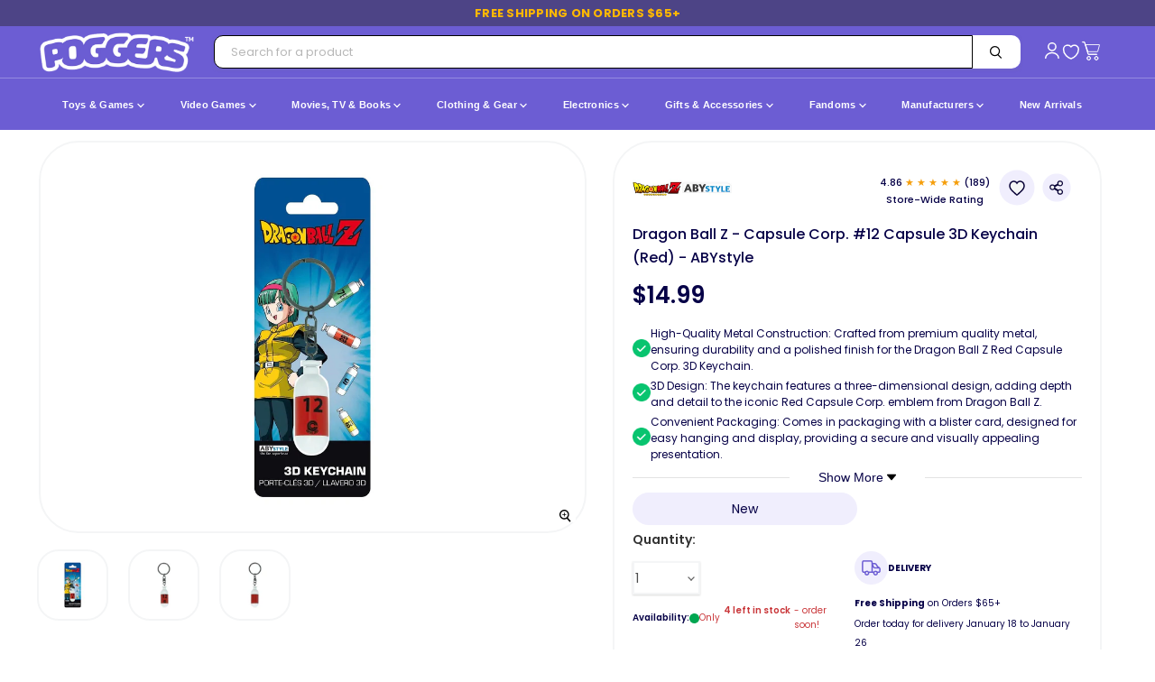

--- FILE ---
content_type: text/html; charset=utf-8
request_url: https://poggers.com/products/dragon-ball-z-capsule-corp-12-capsule-3d-keychain-red-abystyle
body_size: 104228
content:
<!doctype html>
<html class="no-js no-touch" lang="en">
  <head>
  <style>
    .side-cart-item.gift-wrap-line-item {
    display: none;
}
@media only screen and (max-width: 767px) {
li.cart-item.Greeting h2.cart-item--content-title {
    min-height: 0px;
}}

/* BASE STYLE — always FIRST */
.bnks span {
    margin-left: 8px !important;
    font-weight: 600 !important;
    font-size: 12px !important;
    white-space: nowrap;
    color: #30363d;
}
.productitem--swatches.swatches-variant-images-square {
    DISPLAY: none !important;
}

  .containerds.dvpp_12 {
    position: absolute;
    top: -3px  !important;
    right: 2px;
}

</style>

<!-- Google tag (gtag.js) -->
<script async src="https://www.googletagmanager.com/gtag/js?id=AW-10812812751"></script>
<script>
  window.dataLayer = window.dataLayer || [];
  function gtag(){dataLayer.push(arguments);}
  gtag('js', new Date());

  gtag('config', 'AW-10812812751');
</script>


<script>


document.addEventListener('DOMContentLoaded', function() {
  var thumbScroller = document.querySelector('.product-zoom--thumb-scroller');
  if (thumbScroller) {
    thumbScroller.addEventListener('wheel', function(e) {
      e.stopPropagation();
    }, { passive: true });
  }
});


    // MutationObserver to remove unwanted font style tag as soon as it's added
    const targetNode = document.head; // We want to observe changes in the <head>
    const config = { childList: true }; // Only interested in when child nodes are added/removed

    const callback = function(mutationsList, observer) {
        for (const mutation of mutationsList) {
            if (mutation.type === 'childList') {
                mutation.addedNodes.forEach(node => {
                    // Check if the added node is a <style> element with the specific data-description
                    if (node.nodeType === 1 && node.tagName === 'STYLE' && node.getAttribute('data-description') === 'gravity-font-faces') {
                        node.remove(); // Remove it immediately
                        console.log('MutationObserver: Removed unwanted style tag: gravity-font-faces');
                        // Optionally, disconnect the observer if you only expect one such tag
                        // observer.disconnect();
                    }
                });
            }
        }
    };

    // Create an observer instance linked to the callback function
    const observer = new MutationObserver(callback);

    // Start observing the target node for configured mutations
    observer.observe(targetNode, config);

    // Also, as a fallback/initial check, try to remove it if it's already there on initial parse
    const existingGravityFontFacesStyle = document.querySelector('style[data-description="gravity-font-faces"]');
    if (existingGravityFontFacesStyle) {
        existingGravityFontFacesStyle.remove();
        console.log('Initial check: Removed unwanted style tag: gravity-font-faces');
    }
  </script> 
   
     <link
    rel="preload"
    as="image"
    href="https://poggers.com/cdn/shop/files/Dragon-Ball-Z-Capsule-Corp_-12-Capsule-3D-Keychain-Red-ABYstyle_700x700.webp?v=1716724155"
    imagesrcset="
      https://poggers.com/cdn/shop/files/Dragon-Ball-Z-Capsule-Corp_-12-Capsule-3D-Keychain-Red-ABYstyle_700x700.webp?v=1716724155 1x,
      https://poggers.com/cdn/shop/files/Dragon-Ball-Z-Capsule-Corp_-12-Capsule-3D-Keychain-Red-ABYstyle_1400x1400.webp?v=1716724155 2x,
      https://poggers.com/cdn/shop/files/Dragon-Ball-Z-Capsule-Corp_-12-Capsule-3D-Keychain-Red-ABYstyle_2048x2048.webp?v=1716724155 3x"
    imagesizes="(max-width: 768px) 100vw, 700px"
    fetchpriority="high" loading="eager"/> 
   <link rel="preload" as="style" href="https://cdn.shopify.com/extensions/2dde6ad6-e43f-4722-a70b-a96a562e61a0/smart-product-filter-search-350/assets/globo.search.css" onload="this.onload=null;this.rel='stylesheet'">
   <link rel="preload" as="style" href="https://cdn.shopify.com/extensions/2dde6ad6-e43f-4722-a70b-a96a562e61a0/smart-product-filter-search-350/assets/globo.filter.slider.css" onload="this.onload=null;this.rel='stylesheet'">
   <link rel="preload" as="style" href="//poggers.com/cdn/shop/t/132/assets/breakpoints.css?v=141147772828362968561750921930" onload="this.onload=null;this.rel='stylesheet'">

    
<noscript><link href="//poggers.com/cdn/shop/t/132/assets/breakpoints.css?v=141147772828362968561750921930" rel="stylesheet"></noscript>


    <script>
  document.addEventListener("DOMContentLoaded", function() {
      try {
          var currentUrl = window.location.href;
          var url = new URL(currentUrl);
          if (url.searchParams.has('srsltid')) {
              url.searchParams.delete('srsltid');
              var newUrl = url.toString();
              if (newUrl !== currentUrl) {
                  // Use history.replaceState() to change the URL without a full page reload
                  window.history.replaceState({}, document.title, newUrl);
                  console.log("srsltid removed from URL without reload.");
              }
          }
      } catch (error) {
          console.error("Error in URL cleanup script:", error);
      }
  });
</script>
    <meta charset="utf-8">
    <meta http-equiv="x-ua-compatible" content="IE=edge">
    <link rel="preconnect" href="https://fonts.googleapis.com">
  <link rel="preconnect" href="https://fonts.gstatic.com" crossorigin>  
  <!-- Preload optimized font -->
  <link rel="preload" 
        href="https://fonts.googleapis.com/css2?family=Poppins:wght@400;500;600;700&display=swap" 
        as="style">
  <!-- Load font with fallback -->
  <link rel="stylesheet" 
        href="https://fonts.googleapis.com/css2?family=Poppins:wght@400;500;600;700&display=swap" 
        media="print" onload="this.media='all'">  
  <!-- Fallback for browsers without JavaScript -->
  <noscript>
    <link rel="stylesheet" 
          href="https://fonts.googleapis.com/css2?family=Poppins:wght@400;500;600;700&display=swap">
  </noscript>
    <link rel="preconnect" href="https://cdn.shopify.com" crossorigin>
    <link rel="preconnect" href="https://fonts.shopifycdn.com" crossorigin>
    <!-- <link rel="preconnect" href="https://v.shopify.com"> -->
    <link rel="preconnect" href="https://cdn.shopifycloud.com" crossorigin>

    

    <title>Dragon Ball Z - Capsule Corp. #12 Capsule 3D Keychain (Red) - ABYstyle — Poggers</title>

    
      <meta name="description" content="ABYstyle&#39;s Dragon Ball Z Red Capsule Keychain: Iconic 3D design, sturdy metal ring. Carry the essence of Capsule Corp. with style.">
    

    
      <link rel="shortcut icon" href="//poggers.com/cdn/shop/files/Poggers_Favicon_32x32.jpg?v=1732753640" type="image/png">
    

    
      <link rel="canonical" href="https://poggers.com/products/dragon-ball-z-capsule-corp-12-capsule-3d-keychain-red-abystyle" />
    

    <meta name="viewport" content="width=device-width">

    <!-- Preload Inter font -->

    
    





<meta property="og:site_name" content="Poggers">
<meta property="og:url" content="https://poggers.com/products/dragon-ball-z-capsule-corp-12-capsule-3d-keychain-red-abystyle">
<meta property="og:title" content="Dragon Ball Z - Capsule Corp. #12 Capsule 3D Keychain (Red) - ABYstyle">
<meta property="og:type" content="product">
<meta property="og:description" content="ABYstyle&#39;s Dragon Ball Z Red Capsule Keychain: Iconic 3D design, sturdy metal ring. Carry the essence of Capsule Corp. with style.">




    
    
    

    
    
    <meta
      property="og:image"
      content="https://poggers.com/cdn/shop/files/Dragon-Ball-Z-Capsule-Corp_-12-Capsule-3D-Keychain-Red-ABYstyle_1200x1200.webp?v=1716724155"
    />
    <meta
      property="og:image:secure_url"
      content="https://poggers.com/cdn/shop/files/Dragon-Ball-Z-Capsule-Corp_-12-Capsule-3D-Keychain-Red-ABYstyle_1200x1200.webp?v=1716724155"
    />
    <meta property="og:image:width" content="1200" />
    <meta property="og:image:height" content="1200" />
    
    
    <meta property="og:image:alt" content="Dragon Ball Z - Capsule Corp. #12 Capsule 3D Keychain (Red) - ABYstyle" />
  












<meta name="twitter:title" content="Dragon Ball Z - Capsule Corp. #12 Capsule 3D Keychain (Red) - ABYstyle">
<meta name="twitter:description" content="ABYstyle&#39;s Dragon Ball Z Red Capsule Keychain: Iconic 3D design, sturdy metal ring. Carry the essence of Capsule Corp. with style.">


    
    
    
      
      
      <meta name="twitter:card" content="summary">
    
    
    <meta
      property="twitter:image"
      content="https://poggers.com/cdn/shop/files/Dragon-Ball-Z-Capsule-Corp_-12-Capsule-3D-Keychain-Red-ABYstyle_1200x1200_crop_center.webp?v=1716724155"
    />
    <meta property="twitter:image:width" content="1200" />
    <meta property="twitter:image:height" content="1200" />
    
    
    <meta property="twitter:image:alt" content="Dragon Ball Z - Capsule Corp. #12 Capsule 3D Keychain (Red) - ABYstyle" />
  


    

  
    
  <script src="//poggers.com/cdn/shop/t/132/assets/cus-klaviyo.js?v=106783746113179516551751444236" defer></script>
    <script src="//poggers.com/cdn/shop/t/132/assets/cus-notify-button.js?v=73122646733879152561751444514" defer></script>
    <link rel="preload" as="style" href="https://rsms.me/inter/inter.css" onload="this.onload=null;this.rel='stylesheet';">
<noscript><link rel="stylesheet" href="https://rsms.me/inter/inter.css"></noscript>


     
    

   
    
    
    <!-- Preload stylesheet -->
<link rel="preload" href="//poggers.com/cdn/shop/t/132/assets/custom.css?v=169784244467772661111766489292" as="style" onload="this.onload=null;this.rel='stylesheet'">
<noscript><link rel="stylesheet" href="//poggers.com/cdn/shop/t/132/assets/custom.css?v=169784244467772661111766489292"></noscript>


<link rel="preload" href="//poggers.com/cdn/shop/t/132/assets/bass.css?v=173735726265553204401767350077" as="style" onload="this.onload=null;this.rel='stylesheet'">
<noscript><link rel="stylesheet" href="//poggers.com/cdn/shop/t/132/assets/bass.css?v=173735726265553204401767350077"></noscript>

    
    
<link rel="preload" as="style" href="//poggers.com/cdn/shop/t/132/assets/theme.css?v=64650996910719786491764735915" onload="this.onload=null;this.rel='stylesheet'">
<noscript><link href="//poggers.com/cdn/shop/t/132/assets/theme.css?v=64650996910719786491764735915" rel="stylesheet" type="text/css" media="all" /></noscript>
    <script>window.performance && window.performance.mark && window.performance.mark('shopify.content_for_header.start');</script><meta id="shopify-digital-wallet" name="shopify-digital-wallet" content="/40097677479/digital_wallets/dialog">
<meta name="shopify-checkout-api-token" content="c89d82dd60fcef47f9f822e0e35d3efe">
<meta id="in-context-paypal-metadata" data-shop-id="40097677479" data-venmo-supported="false" data-environment="production" data-locale="en_US" data-paypal-v4="true" data-currency="USD">
<link rel="alternate" type="application/json+oembed" href="https://poggers.com/products/dragon-ball-z-capsule-corp-12-capsule-3d-keychain-red-abystyle.oembed">
<script async="async" src="/checkouts/internal/preloads.js?locale=en-US"></script>
<link rel="preconnect" href="https://shop.app" crossorigin="anonymous">
<script async="async" src="https://shop.app/checkouts/internal/preloads.js?locale=en-US&shop_id=40097677479" crossorigin="anonymous"></script>
<script id="apple-pay-shop-capabilities" type="application/json">{"shopId":40097677479,"countryCode":"US","currencyCode":"USD","merchantCapabilities":["supports3DS"],"merchantId":"gid:\/\/shopify\/Shop\/40097677479","merchantName":"Poggers","requiredBillingContactFields":["postalAddress","email","phone"],"requiredShippingContactFields":["postalAddress","email","phone"],"shippingType":"shipping","supportedNetworks":["visa","masterCard","amex","discover","elo","jcb"],"total":{"type":"pending","label":"Poggers","amount":"1.00"},"shopifyPaymentsEnabled":true,"supportsSubscriptions":true}</script>
<script id="shopify-features" type="application/json">{"accessToken":"c89d82dd60fcef47f9f822e0e35d3efe","betas":["rich-media-storefront-analytics"],"domain":"poggers.com","predictiveSearch":true,"shopId":40097677479,"locale":"en"}</script>
<script>var Shopify = Shopify || {};
Shopify.shop = "poggers-store.myshopify.com";
Shopify.locale = "en";
Shopify.currency = {"active":"USD","rate":"1.0"};
Shopify.country = "US";
Shopify.theme = {"name":"Updated Theme version 11.1.1","id":145656447234,"schema_name":"Empire","schema_version":"11.1.1","theme_store_id":null,"role":"main"};
Shopify.theme.handle = "null";
Shopify.theme.style = {"id":null,"handle":null};
Shopify.cdnHost = "poggers.com/cdn";
Shopify.routes = Shopify.routes || {};
Shopify.routes.root = "/";</script>
<script type="module">!function(o){(o.Shopify=o.Shopify||{}).modules=!0}(window);</script>
<script>!function(o){function n(){var o=[];function n(){o.push(Array.prototype.slice.apply(arguments))}return n.q=o,n}var t=o.Shopify=o.Shopify||{};t.loadFeatures=n(),t.autoloadFeatures=n()}(window);</script>
<script>
  window.ShopifyPay = window.ShopifyPay || {};
  window.ShopifyPay.apiHost = "shop.app\/pay";
  window.ShopifyPay.redirectState = null;
</script>
<script id="shop-js-analytics" type="application/json">{"pageType":"product"}</script>
<script defer="defer" async type="module" src="//poggers.com/cdn/shopifycloud/shop-js/modules/v2/client.init-shop-cart-sync_IZsNAliE.en.esm.js"></script>
<script defer="defer" async type="module" src="//poggers.com/cdn/shopifycloud/shop-js/modules/v2/chunk.common_0OUaOowp.esm.js"></script>
<script type="module">
  await import("//poggers.com/cdn/shopifycloud/shop-js/modules/v2/client.init-shop-cart-sync_IZsNAliE.en.esm.js");
await import("//poggers.com/cdn/shopifycloud/shop-js/modules/v2/chunk.common_0OUaOowp.esm.js");

  window.Shopify.SignInWithShop?.initShopCartSync?.({"fedCMEnabled":true,"windoidEnabled":true});

</script>
<script defer="defer" async type="module" src="//poggers.com/cdn/shopifycloud/shop-js/modules/v2/client.payment-terms_CNlwjfZz.en.esm.js"></script>
<script defer="defer" async type="module" src="//poggers.com/cdn/shopifycloud/shop-js/modules/v2/chunk.common_0OUaOowp.esm.js"></script>
<script defer="defer" async type="module" src="//poggers.com/cdn/shopifycloud/shop-js/modules/v2/chunk.modal_CGo_dVj3.esm.js"></script>
<script type="module">
  await import("//poggers.com/cdn/shopifycloud/shop-js/modules/v2/client.payment-terms_CNlwjfZz.en.esm.js");
await import("//poggers.com/cdn/shopifycloud/shop-js/modules/v2/chunk.common_0OUaOowp.esm.js");
await import("//poggers.com/cdn/shopifycloud/shop-js/modules/v2/chunk.modal_CGo_dVj3.esm.js");

  
</script>
<script>
  window.Shopify = window.Shopify || {};
  if (!window.Shopify.featureAssets) window.Shopify.featureAssets = {};
  window.Shopify.featureAssets['shop-js'] = {"shop-cart-sync":["modules/v2/client.shop-cart-sync_DLOhI_0X.en.esm.js","modules/v2/chunk.common_0OUaOowp.esm.js"],"init-fed-cm":["modules/v2/client.init-fed-cm_C6YtU0w6.en.esm.js","modules/v2/chunk.common_0OUaOowp.esm.js"],"shop-button":["modules/v2/client.shop-button_BCMx7GTG.en.esm.js","modules/v2/chunk.common_0OUaOowp.esm.js"],"shop-cash-offers":["modules/v2/client.shop-cash-offers_BT26qb5j.en.esm.js","modules/v2/chunk.common_0OUaOowp.esm.js","modules/v2/chunk.modal_CGo_dVj3.esm.js"],"init-windoid":["modules/v2/client.init-windoid_B9PkRMql.en.esm.js","modules/v2/chunk.common_0OUaOowp.esm.js"],"init-shop-email-lookup-coordinator":["modules/v2/client.init-shop-email-lookup-coordinator_DZkqjsbU.en.esm.js","modules/v2/chunk.common_0OUaOowp.esm.js"],"shop-toast-manager":["modules/v2/client.shop-toast-manager_Di2EnuM7.en.esm.js","modules/v2/chunk.common_0OUaOowp.esm.js"],"shop-login-button":["modules/v2/client.shop-login-button_BtqW_SIO.en.esm.js","modules/v2/chunk.common_0OUaOowp.esm.js","modules/v2/chunk.modal_CGo_dVj3.esm.js"],"avatar":["modules/v2/client.avatar_BTnouDA3.en.esm.js"],"pay-button":["modules/v2/client.pay-button_CWa-C9R1.en.esm.js","modules/v2/chunk.common_0OUaOowp.esm.js"],"init-shop-cart-sync":["modules/v2/client.init-shop-cart-sync_IZsNAliE.en.esm.js","modules/v2/chunk.common_0OUaOowp.esm.js"],"init-customer-accounts":["modules/v2/client.init-customer-accounts_DenGwJTU.en.esm.js","modules/v2/client.shop-login-button_BtqW_SIO.en.esm.js","modules/v2/chunk.common_0OUaOowp.esm.js","modules/v2/chunk.modal_CGo_dVj3.esm.js"],"init-shop-for-new-customer-accounts":["modules/v2/client.init-shop-for-new-customer-accounts_JdHXxpS9.en.esm.js","modules/v2/client.shop-login-button_BtqW_SIO.en.esm.js","modules/v2/chunk.common_0OUaOowp.esm.js","modules/v2/chunk.modal_CGo_dVj3.esm.js"],"init-customer-accounts-sign-up":["modules/v2/client.init-customer-accounts-sign-up_D6__K_p8.en.esm.js","modules/v2/client.shop-login-button_BtqW_SIO.en.esm.js","modules/v2/chunk.common_0OUaOowp.esm.js","modules/v2/chunk.modal_CGo_dVj3.esm.js"],"checkout-modal":["modules/v2/client.checkout-modal_C_ZQDY6s.en.esm.js","modules/v2/chunk.common_0OUaOowp.esm.js","modules/v2/chunk.modal_CGo_dVj3.esm.js"],"shop-follow-button":["modules/v2/client.shop-follow-button_XetIsj8l.en.esm.js","modules/v2/chunk.common_0OUaOowp.esm.js","modules/v2/chunk.modal_CGo_dVj3.esm.js"],"lead-capture":["modules/v2/client.lead-capture_DvA72MRN.en.esm.js","modules/v2/chunk.common_0OUaOowp.esm.js","modules/v2/chunk.modal_CGo_dVj3.esm.js"],"shop-login":["modules/v2/client.shop-login_ClXNxyh6.en.esm.js","modules/v2/chunk.common_0OUaOowp.esm.js","modules/v2/chunk.modal_CGo_dVj3.esm.js"],"payment-terms":["modules/v2/client.payment-terms_CNlwjfZz.en.esm.js","modules/v2/chunk.common_0OUaOowp.esm.js","modules/v2/chunk.modal_CGo_dVj3.esm.js"]};
</script>
<script>(function() {
  var isLoaded = false;
  function asyncLoad() {
    if (isLoaded) return;
    isLoaded = true;
    var urls = ["https:\/\/static.klaviyo.com\/onsite\/js\/klaviyo.js?company_id=Ra2m6J\u0026shop=poggers-store.myshopify.com","\/\/cdn.shopify.com\/proxy\/c4f7946389766f23d2d0dba5d418aab1019ef29fa61af4c1aa2bdaca7ca03075\/api.goaffpro.com\/loader.js?shop=poggers-store.myshopify.com\u0026sp-cache-control=cHVibGljLCBtYXgtYWdlPTkwMA"];
    for (var i = 0; i < urls.length; i++) {
      var s = document.createElement('script');
      s.type = 'text/javascript';
      s.async = true;
      s.src = urls[i];
      var x = document.getElementsByTagName('script')[0];
      x.parentNode.insertBefore(s, x);
    }
  };
  if(window.attachEvent) {
    window.attachEvent('onload', asyncLoad);
  } else {
    window.addEventListener('load', asyncLoad, false);
  }
})();</script>
<script id="__st">var __st={"a":40097677479,"offset":-21600,"reqid":"718669b0-ab00-4c36-8a44-027c949a945b-1768565610","pageurl":"poggers.com\/products\/dragon-ball-z-capsule-corp-12-capsule-3d-keychain-red-abystyle","u":"17c5556550e2","p":"product","rtyp":"product","rid":8281589088514};</script>
<script>window.ShopifyPaypalV4VisibilityTracking = true;</script>
<script id="captcha-bootstrap">!function(){'use strict';const t='contact',e='account',n='new_comment',o=[[t,t],['blogs',n],['comments',n],[t,'customer']],c=[[e,'customer_login'],[e,'guest_login'],[e,'recover_customer_password'],[e,'create_customer']],r=t=>t.map((([t,e])=>`form[action*='/${t}']:not([data-nocaptcha='true']) input[name='form_type'][value='${e}']`)).join(','),a=t=>()=>t?[...document.querySelectorAll(t)].map((t=>t.form)):[];function s(){const t=[...o],e=r(t);return a(e)}const i='password',u='form_key',d=['recaptcha-v3-token','g-recaptcha-response','h-captcha-response',i],f=()=>{try{return window.sessionStorage}catch{return}},m='__shopify_v',_=t=>t.elements[u];function p(t,e,n=!1){try{const o=window.sessionStorage,c=JSON.parse(o.getItem(e)),{data:r}=function(t){const{data:e,action:n}=t;return t[m]||n?{data:e,action:n}:{data:t,action:n}}(c);for(const[e,n]of Object.entries(r))t.elements[e]&&(t.elements[e].value=n);n&&o.removeItem(e)}catch(o){console.error('form repopulation failed',{error:o})}}const l='form_type',E='cptcha';function T(t){t.dataset[E]=!0}const w=window,h=w.document,L='Shopify',v='ce_forms',y='captcha';let A=!1;((t,e)=>{const n=(g='f06e6c50-85a8-45c8-87d0-21a2b65856fe',I='https://cdn.shopify.com/shopifycloud/storefront-forms-hcaptcha/ce_storefront_forms_captcha_hcaptcha.v1.5.2.iife.js',D={infoText:'Protected by hCaptcha',privacyText:'Privacy',termsText:'Terms'},(t,e,n)=>{const o=w[L][v],c=o.bindForm;if(c)return c(t,g,e,D).then(n);var r;o.q.push([[t,g,e,D],n]),r=I,A||(h.body.append(Object.assign(h.createElement('script'),{id:'captcha-provider',async:!0,src:r})),A=!0)});var g,I,D;w[L]=w[L]||{},w[L][v]=w[L][v]||{},w[L][v].q=[],w[L][y]=w[L][y]||{},w[L][y].protect=function(t,e){n(t,void 0,e),T(t)},Object.freeze(w[L][y]),function(t,e,n,w,h,L){const[v,y,A,g]=function(t,e,n){const i=e?o:[],u=t?c:[],d=[...i,...u],f=r(d),m=r(i),_=r(d.filter((([t,e])=>n.includes(e))));return[a(f),a(m),a(_),s()]}(w,h,L),I=t=>{const e=t.target;return e instanceof HTMLFormElement?e:e&&e.form},D=t=>v().includes(t);t.addEventListener('submit',(t=>{const e=I(t);if(!e)return;const n=D(e)&&!e.dataset.hcaptchaBound&&!e.dataset.recaptchaBound,o=_(e),c=g().includes(e)&&(!o||!o.value);(n||c)&&t.preventDefault(),c&&!n&&(function(t){try{if(!f())return;!function(t){const e=f();if(!e)return;const n=_(t);if(!n)return;const o=n.value;o&&e.removeItem(o)}(t);const e=Array.from(Array(32),(()=>Math.random().toString(36)[2])).join('');!function(t,e){_(t)||t.append(Object.assign(document.createElement('input'),{type:'hidden',name:u})),t.elements[u].value=e}(t,e),function(t,e){const n=f();if(!n)return;const o=[...t.querySelectorAll(`input[type='${i}']`)].map((({name:t})=>t)),c=[...d,...o],r={};for(const[a,s]of new FormData(t).entries())c.includes(a)||(r[a]=s);n.setItem(e,JSON.stringify({[m]:1,action:t.action,data:r}))}(t,e)}catch(e){console.error('failed to persist form',e)}}(e),e.submit())}));const S=(t,e)=>{t&&!t.dataset[E]&&(n(t,e.some((e=>e===t))),T(t))};for(const o of['focusin','change'])t.addEventListener(o,(t=>{const e=I(t);D(e)&&S(e,y())}));const B=e.get('form_key'),M=e.get(l),P=B&&M;t.addEventListener('DOMContentLoaded',(()=>{const t=y();if(P)for(const e of t)e.elements[l].value===M&&p(e,B);[...new Set([...A(),...v().filter((t=>'true'===t.dataset.shopifyCaptcha))])].forEach((e=>S(e,t)))}))}(h,new URLSearchParams(w.location.search),n,t,e,['guest_login'])})(!0,!0)}();</script>
<script integrity="sha256-4kQ18oKyAcykRKYeNunJcIwy7WH5gtpwJnB7kiuLZ1E=" data-source-attribution="shopify.loadfeatures" defer="defer" src="//poggers.com/cdn/shopifycloud/storefront/assets/storefront/load_feature-a0a9edcb.js" crossorigin="anonymous"></script>
<script crossorigin="anonymous" defer="defer" src="//poggers.com/cdn/shopifycloud/storefront/assets/shopify_pay/storefront-65b4c6d7.js?v=20250812"></script>
<script data-source-attribution="shopify.dynamic_checkout.dynamic.init">var Shopify=Shopify||{};Shopify.PaymentButton=Shopify.PaymentButton||{isStorefrontPortableWallets:!0,init:function(){window.Shopify.PaymentButton.init=function(){};var t=document.createElement("script");t.src="https://poggers.com/cdn/shopifycloud/portable-wallets/latest/portable-wallets.en.js",t.type="module",document.head.appendChild(t)}};
</script>
<script data-source-attribution="shopify.dynamic_checkout.buyer_consent">
  function portableWalletsHideBuyerConsent(e){var t=document.getElementById("shopify-buyer-consent"),n=document.getElementById("shopify-subscription-policy-button");t&&n&&(t.classList.add("hidden"),t.setAttribute("aria-hidden","true"),n.removeEventListener("click",e))}function portableWalletsShowBuyerConsent(e){var t=document.getElementById("shopify-buyer-consent"),n=document.getElementById("shopify-subscription-policy-button");t&&n&&(t.classList.remove("hidden"),t.removeAttribute("aria-hidden"),n.addEventListener("click",e))}window.Shopify?.PaymentButton&&(window.Shopify.PaymentButton.hideBuyerConsent=portableWalletsHideBuyerConsent,window.Shopify.PaymentButton.showBuyerConsent=portableWalletsShowBuyerConsent);
</script>
<script>
  function portableWalletsCleanup(e){e&&e.src&&console.error("Failed to load portable wallets script "+e.src);var t=document.querySelectorAll("shopify-accelerated-checkout .shopify-payment-button__skeleton, shopify-accelerated-checkout-cart .wallet-cart-button__skeleton"),e=document.getElementById("shopify-buyer-consent");for(let e=0;e<t.length;e++)t[e].remove();e&&e.remove()}function portableWalletsNotLoadedAsModule(e){e instanceof ErrorEvent&&"string"==typeof e.message&&e.message.includes("import.meta")&&"string"==typeof e.filename&&e.filename.includes("portable-wallets")&&(window.removeEventListener("error",portableWalletsNotLoadedAsModule),window.Shopify.PaymentButton.failedToLoad=e,"loading"===document.readyState?document.addEventListener("DOMContentLoaded",window.Shopify.PaymentButton.init):window.Shopify.PaymentButton.init())}window.addEventListener("error",portableWalletsNotLoadedAsModule);
</script>

<script type="module" src="https://poggers.com/cdn/shopifycloud/portable-wallets/latest/portable-wallets.en.js" onError="portableWalletsCleanup(this)" crossorigin="anonymous"></script>
<script nomodule>
  document.addEventListener("DOMContentLoaded", portableWalletsCleanup);
</script>

<link id="shopify-accelerated-checkout-styles" rel="stylesheet" media="screen" href="https://poggers.com/cdn/shopifycloud/portable-wallets/latest/accelerated-checkout-backwards-compat.css" crossorigin="anonymous">
<style id="shopify-accelerated-checkout-cart">
        #shopify-buyer-consent {
  margin-top: 1em;
  display: inline-block;
  width: 100%;
}

#shopify-buyer-consent.hidden {
  display: none;
}

#shopify-subscription-policy-button {
  background: none;
  border: none;
  padding: 0;
  text-decoration: underline;
  font-size: inherit;
  cursor: pointer;
}

#shopify-subscription-policy-button::before {
  box-shadow: none;
}

      </style>

<script>window.performance && window.performance.mark && window.performance.mark('shopify.content_for_header.end');</script>
 <link rel="preload" href="//poggers.com/cdn/shop/t/132/assets/my-optimized-breakpoints.js?v=1295943185601084351751020150" as="script">
 <script src="//poggers.com/cdn/shop/t/132/assets/my-optimized-breakpoints.js?v=1295943185601084351751020150" defer="defer"></script>
    
    <script>
      window.Theme = window.Theme || {};
      window.Theme.version = '11.1.1';
      window.Theme.name = 'Empire';
      window.Theme.routes = {
        "root_url": "/",
        "account_url": "/account",
        "account_login_url": "/account/login",
        "account_logout_url": "/account/logout",
        "account_register_url": "/account/register",
        "account_addresses_url": "/account/addresses",
        "collections_url": "/collections",
        "all_products_collection_url": "/collections/all",
        "search_url": "/search",
        "predictive_search_url": "/search/suggest",
        "cart_url": "/cart",
        "cart_add_url": "/cart/add",
        "cart_change_url": "/cart/change",
        "cart_clear_url": "/cart/clear",
        "product_recommendations_url": "/recommendations/products",
      };
    </script>
    

    <!-- <script src="https://a.klaviyo.com/media/js/onsite/onsite.js"></script> -->

  <script>
window.addEventListener('load', function() {
var _learnq = window._learnq || [];
function addedToCart() {
  fetch(`${window.location.origin}/cart.js`)
  .then(res => res.clone().json().then(data => {
    var cart = {
      total_price: data.total_price/100,
      $value: data.total_price/100,
      total_discount: data.total_discount,
      original_total_price: data.original_total_price/100,
      items: data.items
    }
    if (item !== 'undefined') {
      cart = Object.assign(cart, item)
    }
    if (klAjax) {
        _learnq.push(['track', 'Added to Cart', cart]);
        klAjax = false;
      }
  }))
};
(function (ns, fetch) {
  ns.fetch = function() {
    const response = fetch.apply(this, arguments);
    response.then(res => {
      if (`${window.location.origin}/cart/add.js`
      	.includes(res.url)) {
        	addedToCart()
      }
    });
    return response
  }
}(window, window.fetch));
var klAjax = true;
var atcButtons = document.querySelectorAll("form[action*='/cart/add'] button[type='submit']");
for (var i = 0; i < atcButtons.length; i++) {
    atcButtons[i].addEventListener("click", function() {
      if (klAjax) {
        _learnq.push(['track', 'Added to Cart', item]);
        klAjax = false;
      }
    })
}
});
</script>
   
  <!-- BEGIN app block: shopify://apps/simprosys-google-shopping-feed/blocks/core_settings_block/1f0b859e-9fa6-4007-97e8-4513aff5ff3b --><!-- BEGIN: GSF App Core Tags & Scripts by Simprosys Google Shopping Feed -->









<!-- END: GSF App Core Tags & Scripts by Simprosys Google Shopping Feed -->
<!-- END app block --><!-- BEGIN app block: shopify://apps/judge-me-reviews/blocks/judgeme_core/61ccd3b1-a9f2-4160-9fe9-4fec8413e5d8 --><!-- Start of Judge.me Core -->






<link rel="dns-prefetch" href="https://cdnwidget.judge.me">
<link rel="dns-prefetch" href="https://cdn.judge.me">
<link rel="dns-prefetch" href="https://cdn1.judge.me">
<link rel="dns-prefetch" href="https://api.judge.me">

<script data-cfasync='false' class='jdgm-settings-script'>window.jdgmSettings={"pagination":5,"disable_web_reviews":false,"badge_no_review_text":"  0 Ratings","badge_n_reviews_text":"( {{ n }} ) Rating/Ratings","badge_star_color":"#ffe234","hide_badge_preview_if_no_reviews":true,"badge_hide_text":false,"enforce_center_preview_badge":false,"widget_title":"Customer Reviews","widget_open_form_text":"Write a review","widget_close_form_text":"Cancel review","widget_refresh_page_text":"Refresh page","widget_summary_text":"Based on {{ number_of_reviews }} review/reviews","widget_no_review_text":"Be the first to write a review","widget_name_field_text":"Display name","widget_verified_name_field_text":"Verified Name (public)","widget_name_placeholder_text":"Display name","widget_required_field_error_text":"This field is required.","widget_email_field_text":"Email address","widget_verified_email_field_text":"Verified Email (private, can not be edited)","widget_email_placeholder_text":"Your email address","widget_email_field_error_text":"Please enter a valid email address.","widget_rating_field_text":"Rating","widget_review_title_field_text":"Review Title","widget_review_title_placeholder_text":"Give your review a title","widget_review_body_field_text":"Review content","widget_review_body_placeholder_text":"Start writing here...","widget_pictures_field_text":"Picture/Video (optional)","widget_submit_review_text":"Submit Review","widget_submit_verified_review_text":"Submit Verified Review","widget_submit_success_msg_with_auto_publish":"Thank you! Please refresh the page in a few moments to see your review. You can remove or edit your review by logging into \u003ca href='https://judge.me/login' target='_blank' rel='nofollow noopener'\u003eJudge.me\u003c/a\u003e","widget_submit_success_msg_no_auto_publish":"Thank you! Your review will be published as soon as it is approved by the shop admin. You can remove or edit your review by logging into \u003ca href='https://judge.me/login' target='_blank' rel='nofollow noopener'\u003eJudge.me\u003c/a\u003e","widget_show_default_reviews_out_of_total_text":"Showing {{ n_reviews_shown }} out of {{ n_reviews }} reviews.","widget_show_all_link_text":"Show all","widget_show_less_link_text":"Show less","widget_author_said_text":"{{ reviewer_name }} said:","widget_days_text":"{{ n }} days ago","widget_weeks_text":"{{ n }} week/weeks ago","widget_months_text":"{{ n }} month/months ago","widget_years_text":"{{ n }} year/years ago","widget_yesterday_text":"Yesterday","widget_today_text":"Today","widget_replied_text":"\u003e\u003e {{ shop_name }} replied:","widget_read_more_text":"Read more","widget_reviewer_name_as_initial":"","widget_rating_filter_color":"","widget_rating_filter_see_all_text":"See all reviews","widget_sorting_most_recent_text":"Most Recent","widget_sorting_highest_rating_text":"Highest Rating","widget_sorting_lowest_rating_text":"Lowest Rating","widget_sorting_with_pictures_text":"Only Pictures","widget_sorting_most_helpful_text":"Most Helpful","widget_open_question_form_text":"Ask a question","widget_reviews_subtab_text":"Reviews","widget_questions_subtab_text":"Questions","widget_question_label_text":"Question","widget_answer_label_text":"Answer","widget_question_placeholder_text":"Write your question here","widget_submit_question_text":"Submit Question","widget_question_submit_success_text":"Thank you for your question! We will notify you once it gets answered.","widget_star_color":"#ffe234","verified_badge_text":"Verified","verified_badge_bg_color":"","verified_badge_text_color":"","verified_badge_placement":"left-of-reviewer-name","widget_review_max_height":"","widget_hide_border":false,"widget_social_share":false,"widget_thumb":false,"widget_review_location_show":false,"widget_location_format":"country_iso_code","all_reviews_include_out_of_store_products":true,"all_reviews_out_of_store_text":"(out of store)","all_reviews_pagination":100,"all_reviews_product_name_prefix_text":"about","enable_review_pictures":true,"enable_question_anwser":false,"widget_theme":"","review_date_format":"mm/dd/yyyy","default_sort_method":"most-recent","widget_product_reviews_subtab_text":"Product Reviews","widget_shop_reviews_subtab_text":"Shop Reviews","widget_other_products_reviews_text":"Reviews for other products","widget_store_reviews_subtab_text":"Store reviews","widget_no_store_reviews_text":"This store hasn't received any reviews yet","widget_web_restriction_product_reviews_text":"This product hasn't received any reviews yet","widget_no_items_text":"No items found","widget_show_more_text":"Show more","widget_write_a_store_review_text":"Write a Store Review","widget_other_languages_heading":"Reviews in Other Languages","widget_translate_review_text":"Translate review to {{ language }}","widget_translating_review_text":"Translating...","widget_show_original_translation_text":"Show original ({{ language }})","widget_translate_review_failed_text":"Review couldn't be translated.","widget_translate_review_retry_text":"Retry","widget_translate_review_try_again_later_text":"Try again later","show_product_url_for_grouped_product":false,"widget_sorting_pictures_first_text":"Pictures First","show_pictures_on_all_rev_page_mobile":false,"show_pictures_on_all_rev_page_desktop":false,"floating_tab_hide_mobile_install_preference":false,"floating_tab_button_name":"★ Reviews","floating_tab_title":"Let customers speak for us","floating_tab_button_color":"","floating_tab_button_background_color":"","floating_tab_url":"","floating_tab_url_enabled":false,"floating_tab_tab_style":"text","all_reviews_text_badge_text":"Customers rate us {{ shop.metafields.judgeme.all_reviews_rating | round: 1 }}/5 based on {{ shop.metafields.judgeme.all_reviews_count }} reviews.","all_reviews_text_badge_text_branded_style":"{{ shop.metafields.judgeme.all_reviews_rating | round: 1 }} out of 5 stars based on {{ shop.metafields.judgeme.all_reviews_count }} reviews","is_all_reviews_text_badge_a_link":false,"show_stars_for_all_reviews_text_badge":false,"all_reviews_text_badge_url":"","all_reviews_text_style":"branded","all_reviews_text_color_style":"judgeme_brand_color","all_reviews_text_color":"#108474","all_reviews_text_show_jm_brand":true,"featured_carousel_show_header":true,"featured_carousel_title":" 100+ Happy Customers  ","testimonials_carousel_title":"Customers are saying","videos_carousel_title":"Real customer stories","cards_carousel_title":"Customers are saying","featured_carousel_count_text":"4.8 Average Rating","featured_carousel_add_link_to_all_reviews_page":false,"featured_carousel_url":"put the actual average rating and the actual customer count on there","featured_carousel_show_images":true,"featured_carousel_autoslide_interval":0,"featured_carousel_arrows_on_the_sides":true,"featured_carousel_height":250,"featured_carousel_width":100,"featured_carousel_image_size":501,"featured_carousel_image_height":250,"featured_carousel_arrow_color":"#eeeeee","verified_count_badge_style":"branded","verified_count_badge_orientation":"horizontal","verified_count_badge_color_style":"judgeme_brand_color","verified_count_badge_color":"#108474","is_verified_count_badge_a_link":false,"verified_count_badge_url":"","verified_count_badge_show_jm_brand":true,"widget_rating_preset_default":5,"widget_first_sub_tab":"product-reviews","widget_show_histogram":true,"widget_histogram_use_custom_color":false,"widget_pagination_use_custom_color":false,"widget_star_use_custom_color":true,"widget_verified_badge_use_custom_color":false,"widget_write_review_use_custom_color":false,"picture_reminder_submit_button":"Upload Pictures","enable_review_videos":true,"mute_video_by_default":false,"widget_sorting_videos_first_text":"Videos First","widget_review_pending_text":"Pending","featured_carousel_items_for_large_screen":3,"social_share_options_order":"Facebook,Twitter","remove_microdata_snippet":true,"disable_json_ld":false,"enable_json_ld_products":false,"preview_badge_show_question_text":false,"preview_badge_no_question_text":"No questions","preview_badge_n_question_text":"{{ number_of_questions }} question/questions","qa_badge_show_icon":false,"qa_badge_position":"same-row","remove_judgeme_branding":true,"widget_add_search_bar":false,"widget_search_bar_placeholder":"Search","widget_sorting_verified_only_text":"Verified only","featured_carousel_theme":"default","featured_carousel_show_rating":true,"featured_carousel_show_title":true,"featured_carousel_show_body":true,"featured_carousel_show_date":true,"featured_carousel_show_reviewer":true,"featured_carousel_show_product":false,"featured_carousel_header_background_color":"#108474","featured_carousel_header_text_color":"#ffffff","featured_carousel_name_product_separator":"reviewed","featured_carousel_full_star_background":"#108474","featured_carousel_empty_star_background":"#dadada","featured_carousel_vertical_theme_background":"#f9fafb","featured_carousel_verified_badge_enable":false,"featured_carousel_verified_badge_color":"#108474","featured_carousel_border_style":"round","featured_carousel_review_line_length_limit":3,"featured_carousel_more_reviews_button_text":"Read more reviews","featured_carousel_view_product_button_text":"View product","all_reviews_page_load_reviews_on":"scroll","all_reviews_page_load_more_text":"Load More Reviews","disable_fb_tab_reviews":false,"enable_ajax_cdn_cache":false,"widget_advanced_speed_features":5,"widget_public_name_text":"displayed publicly like","default_reviewer_name":"John Smith","default_reviewer_name_has_non_latin":true,"widget_reviewer_anonymous":"Anonymous","medals_widget_title":"Judge.me Review Medals","medals_widget_background_color":"#f9fafb","medals_widget_position":"footer_all_pages","medals_widget_border_color":"#f9fafb","medals_widget_verified_text_position":"left","medals_widget_use_monochromatic_version":false,"medals_widget_elements_color":"#108474","show_reviewer_avatar":true,"widget_invalid_yt_video_url_error_text":"Not a YouTube video URL","widget_max_length_field_error_text":"Please enter no more than {0} characters.","widget_show_country_flag":false,"widget_show_collected_via_shop_app":true,"widget_verified_by_shop_badge_style":"light","widget_verified_by_shop_text":"Verified by Shop","widget_show_photo_gallery":false,"widget_load_with_code_splitting":true,"widget_ugc_install_preference":false,"widget_ugc_title":"Made by us, Shared by you","widget_ugc_subtitle":"Tag us to see your picture featured in our page","widget_ugc_arrows_color":"#ffffff","widget_ugc_primary_button_text":"Buy Now","widget_ugc_primary_button_background_color":"#108474","widget_ugc_primary_button_text_color":"#ffffff","widget_ugc_primary_button_border_width":"0","widget_ugc_primary_button_border_style":"none","widget_ugc_primary_button_border_color":"#108474","widget_ugc_primary_button_border_radius":"25","widget_ugc_secondary_button_text":"Load More","widget_ugc_secondary_button_background_color":"#ffffff","widget_ugc_secondary_button_text_color":"#108474","widget_ugc_secondary_button_border_width":"2","widget_ugc_secondary_button_border_style":"solid","widget_ugc_secondary_button_border_color":"#108474","widget_ugc_secondary_button_border_radius":"25","widget_ugc_reviews_button_text":"View Reviews","widget_ugc_reviews_button_background_color":"#ffffff","widget_ugc_reviews_button_text_color":"#108474","widget_ugc_reviews_button_border_width":"2","widget_ugc_reviews_button_border_style":"solid","widget_ugc_reviews_button_border_color":"#108474","widget_ugc_reviews_button_border_radius":"25","widget_ugc_reviews_button_link_to":"judgeme-reviews-page","widget_ugc_show_post_date":true,"widget_ugc_max_width":"800","widget_rating_metafield_value_type":true,"widget_primary_color":"#6c5dd3","widget_enable_secondary_color":false,"widget_secondary_color":"#edf5f5","widget_summary_average_rating_text":"{{ average_rating }} out of 5","widget_media_grid_title":"Customer photos \u0026 videos","widget_media_grid_see_more_text":"See more","widget_round_style":false,"widget_show_product_medals":true,"widget_verified_by_judgeme_text":"Verified by Judge.me","widget_show_store_medals":true,"widget_verified_by_judgeme_text_in_store_medals":"Verified by Judge.me","widget_media_field_exceed_quantity_message":"Sorry, we can only accept {{ max_media }} for one review.","widget_media_field_exceed_limit_message":"{{ file_name }} is too large, please select a {{ media_type }} less than {{ size_limit }}MB.","widget_review_submitted_text":"Review Submitted!","widget_question_submitted_text":"Question Submitted!","widget_close_form_text_question":"Cancel","widget_write_your_answer_here_text":"Write your answer here","widget_enabled_branded_link":true,"widget_show_collected_by_judgeme":true,"widget_reviewer_name_color":"","widget_write_review_text_color":"","widget_write_review_bg_color":"","widget_collected_by_judgeme_text":"collected by Judge.me","widget_pagination_type":"standard","widget_load_more_text":"Load More","widget_load_more_color":"#108474","widget_full_review_text":"Full Review","widget_read_more_reviews_text":"Read More Reviews","widget_read_questions_text":"Read Questions","widget_questions_and_answers_text":"Questions \u0026 Answers","widget_verified_by_text":"Verified by","widget_verified_text":"Verified","widget_number_of_reviews_text":"{{ number_of_reviews }} reviews","widget_back_button_text":"Back","widget_next_button_text":"Next","widget_custom_forms_filter_button":"Filters","custom_forms_style":"horizontal","widget_show_review_information":false,"how_reviews_are_collected":"How reviews are collected?","widget_show_review_keywords":false,"widget_gdpr_statement":"How we use your data: We'll only contact you about the review you left, and only if necessary. By submitting your review, you agree to Judge.me's \u003ca href='https://judge.me/terms' target='_blank' rel='nofollow noopener'\u003eterms\u003c/a\u003e, \u003ca href='https://judge.me/privacy' target='_blank' rel='nofollow noopener'\u003eprivacy\u003c/a\u003e and \u003ca href='https://judge.me/content-policy' target='_blank' rel='nofollow noopener'\u003econtent\u003c/a\u003e policies.","widget_multilingual_sorting_enabled":false,"widget_translate_review_content_enabled":false,"widget_translate_review_content_method":"manual","popup_widget_review_selection":"automatically_with_pictures","popup_widget_round_border_style":true,"popup_widget_show_title":true,"popup_widget_show_body":true,"popup_widget_show_reviewer":false,"popup_widget_show_product":true,"popup_widget_show_pictures":true,"popup_widget_use_review_picture":true,"popup_widget_show_on_home_page":true,"popup_widget_show_on_product_page":true,"popup_widget_show_on_collection_page":true,"popup_widget_show_on_cart_page":true,"popup_widget_position":"bottom_left","popup_widget_first_review_delay":5,"popup_widget_duration":5,"popup_widget_interval":5,"popup_widget_review_count":5,"popup_widget_hide_on_mobile":true,"review_snippet_widget_round_border_style":true,"review_snippet_widget_card_color":"#FFFFFF","review_snippet_widget_slider_arrows_background_color":"#FFFFFF","review_snippet_widget_slider_arrows_color":"#000000","review_snippet_widget_star_color":"#108474","show_product_variant":false,"all_reviews_product_variant_label_text":"Variant: ","widget_show_verified_branding":false,"widget_ai_summary_title":"Customers say","widget_ai_summary_disclaimer":"AI-powered review summary based on recent customer reviews","widget_show_ai_summary":false,"widget_show_ai_summary_bg":false,"widget_show_review_title_input":true,"redirect_reviewers_invited_via_email":"review_widget","request_store_review_after_product_review":false,"request_review_other_products_in_order":false,"review_form_color_scheme":"default","review_form_corner_style":"square","review_form_star_color":{},"review_form_text_color":"#333333","review_form_background_color":"#ffffff","review_form_field_background_color":"#fafafa","review_form_button_color":{},"review_form_button_text_color":"#ffffff","review_form_modal_overlay_color":"#000000","review_content_screen_title_text":"How would you rate this product?","review_content_introduction_text":"We would love it if you would share a bit about your experience.","store_review_form_title_text":"How would you rate this store?","store_review_form_introduction_text":"We would love it if you would share a bit about your experience.","show_review_guidance_text":true,"one_star_review_guidance_text":"Poor","five_star_review_guidance_text":"Great","customer_information_screen_title_text":"About you","customer_information_introduction_text":"Please tell us more about you.","custom_questions_screen_title_text":"Your experience in more detail","custom_questions_introduction_text":"Here are a few questions to help us understand more about your experience.","review_submitted_screen_title_text":"Thanks for your review!","review_submitted_screen_thank_you_text":"We are processing it and it will appear on the store soon.","review_submitted_screen_email_verification_text":"Please confirm your email by clicking the link we just sent you. This helps us keep reviews authentic.","review_submitted_request_store_review_text":"Would you like to share your experience of shopping with us?","review_submitted_review_other_products_text":"Would you like to review these products?","store_review_screen_title_text":"Would you like to share your experience of shopping with us?","store_review_introduction_text":"We value your feedback and use it to improve. Please share any thoughts or suggestions you have.","reviewer_media_screen_title_picture_text":"Share a picture","reviewer_media_introduction_picture_text":"Upload a photo to support your review.","reviewer_media_screen_title_video_text":"Share a video","reviewer_media_introduction_video_text":"Upload a video to support your review.","reviewer_media_screen_title_picture_or_video_text":"Share a picture or video","reviewer_media_introduction_picture_or_video_text":"Upload a photo or video to support your review.","reviewer_media_youtube_url_text":"Paste your Youtube URL here","advanced_settings_next_step_button_text":"Next","advanced_settings_close_review_button_text":"Close","modal_write_review_flow":false,"write_review_flow_required_text":"Required","write_review_flow_privacy_message_text":"We respect your privacy.","write_review_flow_anonymous_text":"Post review as anonymous","write_review_flow_visibility_text":"This won't be visible to other customers.","write_review_flow_multiple_selection_help_text":"Select as many as you like","write_review_flow_single_selection_help_text":"Select one option","write_review_flow_required_field_error_text":"This field is required","write_review_flow_invalid_email_error_text":"Please enter a valid email address","write_review_flow_max_length_error_text":"Max. {{ max_length }} characters.","write_review_flow_media_upload_text":"\u003cb\u003eClick to upload\u003c/b\u003e or drag and drop","write_review_flow_gdpr_statement":"We'll only contact you about your review if necessary. By submitting your review, you agree to our \u003ca href='https://judge.me/terms' target='_blank' rel='nofollow noopener'\u003eterms and conditions\u003c/a\u003e and \u003ca href='https://judge.me/privacy' target='_blank' rel='nofollow noopener'\u003eprivacy policy\u003c/a\u003e.","rating_only_reviews_enabled":false,"show_negative_reviews_help_screen":false,"new_review_flow_help_screen_rating_threshold":3,"negative_review_resolution_screen_title_text":"Tell us more","negative_review_resolution_text":"Your experience matters to us. If there were issues with your purchase, we're here to help. Feel free to reach out to us, we'd love the opportunity to make things right.","negative_review_resolution_button_text":"Contact us","negative_review_resolution_proceed_with_review_text":"Leave a review","negative_review_resolution_subject":"Issue with purchase from {{ shop_name }}.{{ order_name }}","preview_badge_collection_page_install_status":false,"widget_review_custom_css":"","preview_badge_custom_css":"","preview_badge_stars_count":"5-stars","featured_carousel_custom_css":"","floating_tab_custom_css":"","all_reviews_widget_custom_css":".jdgm-rev__pic-img {\nmax-width: 100px; /* Adjust this value as needed */\nmax-height: 100px; /* Adjust this value as needed */\nobject-fit: cover;\nborder-radius: 8px; /* Optional: For rounded corners */\n}\na.jdgm-link {display: none;}","medals_widget_custom_css":"","verified_badge_custom_css":"","all_reviews_text_custom_css":"","transparency_badges_collected_via_store_invite":false,"transparency_badges_from_another_provider":false,"transparency_badges_collected_from_store_visitor":false,"transparency_badges_collected_by_verified_review_provider":false,"transparency_badges_earned_reward":false,"transparency_badges_collected_via_store_invite_text":"Review collected via store invitation","transparency_badges_from_another_provider_text":"Review collected from another provider","transparency_badges_collected_from_store_visitor_text":"Review collected from a store visitor","transparency_badges_written_in_google_text":"Review written in Google","transparency_badges_written_in_etsy_text":"Review written in Etsy","transparency_badges_written_in_shop_app_text":"Review written in Shop App","transparency_badges_earned_reward_text":"Review earned a reward for future purchase","product_review_widget_per_page":10,"widget_store_review_label_text":"Review about the store","checkout_comment_extension_title_on_product_page":"Customer Comments","checkout_comment_extension_num_latest_comment_show":5,"checkout_comment_extension_format":"name_and_timestamp","checkout_comment_customer_name":"last_initial","checkout_comment_comment_notification":true,"preview_badge_collection_page_install_preference":false,"preview_badge_home_page_install_preference":false,"preview_badge_product_page_install_preference":false,"review_widget_install_preference":"","review_carousel_install_preference":false,"floating_reviews_tab_install_preference":"none","verified_reviews_count_badge_install_preference":false,"all_reviews_text_install_preference":false,"review_widget_best_location":false,"judgeme_medals_install_preference":false,"review_widget_revamp_enabled":false,"review_widget_qna_enabled":false,"review_widget_header_theme":"minimal","review_widget_widget_title_enabled":true,"review_widget_header_text_size":"medium","review_widget_header_text_weight":"regular","review_widget_average_rating_style":"compact","review_widget_bar_chart_enabled":true,"review_widget_bar_chart_type":"numbers","review_widget_bar_chart_style":"standard","review_widget_expanded_media_gallery_enabled":false,"review_widget_reviews_section_theme":"standard","review_widget_image_style":"thumbnails","review_widget_review_image_ratio":"square","review_widget_stars_size":"medium","review_widget_verified_badge":"standard_text","review_widget_review_title_text_size":"medium","review_widget_review_text_size":"medium","review_widget_review_text_length":"medium","review_widget_number_of_columns_desktop":3,"review_widget_carousel_transition_speed":5,"review_widget_custom_questions_answers_display":"always","review_widget_button_text_color":"#FFFFFF","review_widget_text_color":"#000000","review_widget_lighter_text_color":"#7B7B7B","review_widget_corner_styling":"soft","review_widget_review_word_singular":"review","review_widget_review_word_plural":"reviews","review_widget_voting_label":"Helpful?","review_widget_shop_reply_label":"Reply from {{ shop_name }}:","review_widget_filters_title":"Filters","qna_widget_question_word_singular":"Question","qna_widget_question_word_plural":"Questions","qna_widget_answer_reply_label":"Answer from {{ answerer_name }}:","qna_content_screen_title_text":"Ask a question about this product","qna_widget_question_required_field_error_text":"Please enter your question.","qna_widget_flow_gdpr_statement":"We'll only contact you about your question if necessary. By submitting your question, you agree to our \u003ca href='https://judge.me/terms' target='_blank' rel='nofollow noopener'\u003eterms and conditions\u003c/a\u003e and \u003ca href='https://judge.me/privacy' target='_blank' rel='nofollow noopener'\u003eprivacy policy\u003c/a\u003e.","qna_widget_question_submitted_text":"Thanks for your question!","qna_widget_close_form_text_question":"Close","qna_widget_question_submit_success_text":"We’ll notify you by email when your question is answered.","all_reviews_widget_v2025_enabled":false,"all_reviews_widget_v2025_header_theme":"default","all_reviews_widget_v2025_widget_title_enabled":true,"all_reviews_widget_v2025_header_text_size":"medium","all_reviews_widget_v2025_header_text_weight":"regular","all_reviews_widget_v2025_average_rating_style":"compact","all_reviews_widget_v2025_bar_chart_enabled":true,"all_reviews_widget_v2025_bar_chart_type":"numbers","all_reviews_widget_v2025_bar_chart_style":"standard","all_reviews_widget_v2025_expanded_media_gallery_enabled":false,"all_reviews_widget_v2025_show_store_medals":true,"all_reviews_widget_v2025_show_photo_gallery":true,"all_reviews_widget_v2025_show_review_keywords":false,"all_reviews_widget_v2025_show_ai_summary":false,"all_reviews_widget_v2025_show_ai_summary_bg":false,"all_reviews_widget_v2025_add_search_bar":false,"all_reviews_widget_v2025_default_sort_method":"most-recent","all_reviews_widget_v2025_reviews_per_page":10,"all_reviews_widget_v2025_reviews_section_theme":"default","all_reviews_widget_v2025_image_style":"thumbnails","all_reviews_widget_v2025_review_image_ratio":"square","all_reviews_widget_v2025_stars_size":"medium","all_reviews_widget_v2025_verified_badge":"bold_badge","all_reviews_widget_v2025_review_title_text_size":"medium","all_reviews_widget_v2025_review_text_size":"medium","all_reviews_widget_v2025_review_text_length":"medium","all_reviews_widget_v2025_number_of_columns_desktop":3,"all_reviews_widget_v2025_carousel_transition_speed":5,"all_reviews_widget_v2025_custom_questions_answers_display":"always","all_reviews_widget_v2025_show_product_variant":false,"all_reviews_widget_v2025_show_reviewer_avatar":true,"all_reviews_widget_v2025_reviewer_name_as_initial":"","all_reviews_widget_v2025_review_location_show":false,"all_reviews_widget_v2025_location_format":"","all_reviews_widget_v2025_show_country_flag":false,"all_reviews_widget_v2025_verified_by_shop_badge_style":"light","all_reviews_widget_v2025_social_share":false,"all_reviews_widget_v2025_social_share_options_order":"Facebook,Twitter,LinkedIn,Pinterest","all_reviews_widget_v2025_pagination_type":"standard","all_reviews_widget_v2025_button_text_color":"#FFFFFF","all_reviews_widget_v2025_text_color":"#000000","all_reviews_widget_v2025_lighter_text_color":"#7B7B7B","all_reviews_widget_v2025_corner_styling":"soft","all_reviews_widget_v2025_title":"Customer reviews","all_reviews_widget_v2025_ai_summary_title":"Customers say about this store","all_reviews_widget_v2025_no_review_text":"Be the first to write a review","platform":"shopify","branding_url":"https://app.judge.me/reviews/stores/poggers.com","branding_text":"Powered by Judge.me","locale":"en","reply_name":"Poggers","widget_version":"3.0","footer":true,"autopublish":false,"review_dates":true,"enable_custom_form":false,"shop_use_review_site":true,"shop_locale":"en","enable_multi_locales_translations":true,"show_review_title_input":true,"review_verification_email_status":"always","can_be_branded":true,"reply_name_text":"Poggers"};</script> <style class='jdgm-settings-style'>.jdgm-xx{left:0}:root{--jdgm-primary-color: #6c5dd3;--jdgm-secondary-color: rgba(108,93,211,0.1);--jdgm-star-color: #ffe234;--jdgm-write-review-text-color: white;--jdgm-write-review-bg-color: #6c5dd3;--jdgm-paginate-color: #6c5dd3;--jdgm-border-radius: 0;--jdgm-reviewer-name-color: #6c5dd3}.jdgm-histogram__bar-content{background-color:#6c5dd3}.jdgm-rev[data-verified-buyer=true] .jdgm-rev__icon.jdgm-rev__icon:after,.jdgm-rev__buyer-badge.jdgm-rev__buyer-badge{color:white;background-color:#6c5dd3}.jdgm-review-widget--small .jdgm-gallery.jdgm-gallery .jdgm-gallery__thumbnail-link:nth-child(8) .jdgm-gallery__thumbnail-wrapper.jdgm-gallery__thumbnail-wrapper:before{content:"See more"}@media only screen and (min-width: 768px){.jdgm-gallery.jdgm-gallery .jdgm-gallery__thumbnail-link:nth-child(8) .jdgm-gallery__thumbnail-wrapper.jdgm-gallery__thumbnail-wrapper:before{content:"See more"}}.jdgm-preview-badge .jdgm-star.jdgm-star{color:#ffe234}.jdgm-prev-badge[data-average-rating='0.00']{display:none !important}.jdgm-author-all-initials{display:none !important}.jdgm-author-last-initial{display:none !important}.jdgm-rev-widg__title{visibility:hidden}.jdgm-rev-widg__summary-text{visibility:hidden}.jdgm-prev-badge__text{visibility:hidden}.jdgm-rev__prod-link-prefix:before{content:'about'}.jdgm-rev__variant-label:before{content:'Variant: '}.jdgm-rev__out-of-store-text:before{content:'(out of store)'}@media only screen and (min-width: 768px){.jdgm-rev__pics .jdgm-rev_all-rev-page-picture-separator,.jdgm-rev__pics .jdgm-rev__product-picture{display:none}}@media only screen and (max-width: 768px){.jdgm-rev__pics .jdgm-rev_all-rev-page-picture-separator,.jdgm-rev__pics .jdgm-rev__product-picture{display:none}}.jdgm-preview-badge[data-template="product"]{display:none !important}.jdgm-preview-badge[data-template="collection"]{display:none !important}.jdgm-preview-badge[data-template="index"]{display:none !important}.jdgm-review-widget[data-from-snippet="true"]{display:none !important}.jdgm-verified-count-badget[data-from-snippet="true"]{display:none !important}.jdgm-carousel-wrapper[data-from-snippet="true"]{display:none !important}.jdgm-all-reviews-text[data-from-snippet="true"]{display:none !important}.jdgm-medals-section[data-from-snippet="true"]{display:none !important}.jdgm-ugc-media-wrapper[data-from-snippet="true"]{display:none !important}.jdgm-rev__transparency-badge[data-badge-type="review_collected_via_store_invitation"]{display:none !important}.jdgm-rev__transparency-badge[data-badge-type="review_collected_from_another_provider"]{display:none !important}.jdgm-rev__transparency-badge[data-badge-type="review_collected_from_store_visitor"]{display:none !important}.jdgm-rev__transparency-badge[data-badge-type="review_written_in_etsy"]{display:none !important}.jdgm-rev__transparency-badge[data-badge-type="review_written_in_google_business"]{display:none !important}.jdgm-rev__transparency-badge[data-badge-type="review_written_in_shop_app"]{display:none !important}.jdgm-rev__transparency-badge[data-badge-type="review_earned_for_future_purchase"]{display:none !important}.jdgm-review-snippet-widget .jdgm-rev-snippet-widget__cards-container .jdgm-rev-snippet-card{border-radius:8px;background:#fff}.jdgm-review-snippet-widget .jdgm-rev-snippet-widget__cards-container .jdgm-rev-snippet-card__rev-rating .jdgm-star{color:#108474}.jdgm-review-snippet-widget .jdgm-rev-snippet-widget__prev-btn,.jdgm-review-snippet-widget .jdgm-rev-snippet-widget__next-btn{border-radius:50%;background:#fff}.jdgm-review-snippet-widget .jdgm-rev-snippet-widget__prev-btn>svg,.jdgm-review-snippet-widget .jdgm-rev-snippet-widget__next-btn>svg{fill:#000}.jdgm-full-rev-modal.rev-snippet-widget .jm-mfp-container .jm-mfp-content,.jdgm-full-rev-modal.rev-snippet-widget .jm-mfp-container .jdgm-full-rev__icon,.jdgm-full-rev-modal.rev-snippet-widget .jm-mfp-container .jdgm-full-rev__pic-img,.jdgm-full-rev-modal.rev-snippet-widget .jm-mfp-container .jdgm-full-rev__reply{border-radius:8px}.jdgm-full-rev-modal.rev-snippet-widget .jm-mfp-container .jdgm-full-rev[data-verified-buyer="true"] .jdgm-full-rev__icon::after{border-radius:8px}.jdgm-full-rev-modal.rev-snippet-widget .jm-mfp-container .jdgm-full-rev .jdgm-rev__buyer-badge{border-radius:calc( 8px / 2 )}.jdgm-full-rev-modal.rev-snippet-widget .jm-mfp-container .jdgm-full-rev .jdgm-full-rev__replier::before{content:'Poggers'}.jdgm-full-rev-modal.rev-snippet-widget .jm-mfp-container .jdgm-full-rev .jdgm-full-rev__product-button{border-radius:calc( 8px * 6 )}
</style> <style class='jdgm-settings-style'></style>

  
  
  
  <style class='jdgm-miracle-styles'>
  @-webkit-keyframes jdgm-spin{0%{-webkit-transform:rotate(0deg);-ms-transform:rotate(0deg);transform:rotate(0deg)}100%{-webkit-transform:rotate(359deg);-ms-transform:rotate(359deg);transform:rotate(359deg)}}@keyframes jdgm-spin{0%{-webkit-transform:rotate(0deg);-ms-transform:rotate(0deg);transform:rotate(0deg)}100%{-webkit-transform:rotate(359deg);-ms-transform:rotate(359deg);transform:rotate(359deg)}}@font-face{font-family:'JudgemeStar';src:url("[data-uri]") format("woff");font-weight:normal;font-style:normal}.jdgm-star{font-family:'JudgemeStar';display:inline !important;text-decoration:none !important;padding:0 4px 0 0 !important;margin:0 !important;font-weight:bold;opacity:1;-webkit-font-smoothing:antialiased;-moz-osx-font-smoothing:grayscale}.jdgm-star:hover{opacity:1}.jdgm-star:last-of-type{padding:0 !important}.jdgm-star.jdgm--on:before{content:"\e000"}.jdgm-star.jdgm--off:before{content:"\e001"}.jdgm-star.jdgm--half:before{content:"\e002"}.jdgm-widget *{margin:0;line-height:1.4;-webkit-box-sizing:border-box;-moz-box-sizing:border-box;box-sizing:border-box;-webkit-overflow-scrolling:touch}.jdgm-hidden{display:none !important;visibility:hidden !important}.jdgm-temp-hidden{display:none}.jdgm-spinner{width:40px;height:40px;margin:auto;border-radius:50%;border-top:2px solid #eee;border-right:2px solid #eee;border-bottom:2px solid #eee;border-left:2px solid #ccc;-webkit-animation:jdgm-spin 0.8s infinite linear;animation:jdgm-spin 0.8s infinite linear}.jdgm-prev-badge{display:block !important}

</style>


  
  
   


<script data-cfasync='false' class='jdgm-script'>
!function(e){window.jdgm=window.jdgm||{},jdgm.CDN_HOST="https://cdnwidget.judge.me/",jdgm.CDN_HOST_ALT="https://cdn2.judge.me/cdn/widget_frontend/",jdgm.API_HOST="https://api.judge.me/",jdgm.CDN_BASE_URL="https://cdn.shopify.com/extensions/019bc2a9-7271-74a7-b65b-e73c32c977be/judgeme-extensions-295/assets/",
jdgm.docReady=function(d){(e.attachEvent?"complete"===e.readyState:"loading"!==e.readyState)?
setTimeout(d,0):e.addEventListener("DOMContentLoaded",d)},jdgm.loadCSS=function(d,t,o,a){
!o&&jdgm.loadCSS.requestedUrls.indexOf(d)>=0||(jdgm.loadCSS.requestedUrls.push(d),
(a=e.createElement("link")).rel="stylesheet",a.class="jdgm-stylesheet",a.media="nope!",
a.href=d,a.onload=function(){this.media="all",t&&setTimeout(t)},e.body.appendChild(a))},
jdgm.loadCSS.requestedUrls=[],jdgm.loadJS=function(e,d){var t=new XMLHttpRequest;
t.onreadystatechange=function(){4===t.readyState&&(Function(t.response)(),d&&d(t.response))},
t.open("GET",e),t.onerror=function(){if(e.indexOf(jdgm.CDN_HOST)===0&&jdgm.CDN_HOST_ALT!==jdgm.CDN_HOST){var f=e.replace(jdgm.CDN_HOST,jdgm.CDN_HOST_ALT);jdgm.loadJS(f,d)}},t.send()},jdgm.docReady((function(){(window.jdgmLoadCSS||e.querySelectorAll(
".jdgm-widget, .jdgm-all-reviews-page").length>0)&&(jdgmSettings.widget_load_with_code_splitting?
parseFloat(jdgmSettings.widget_version)>=3?jdgm.loadCSS(jdgm.CDN_HOST+"widget_v3/base.css"):
jdgm.loadCSS(jdgm.CDN_HOST+"widget/base.css"):jdgm.loadCSS(jdgm.CDN_HOST+"shopify_v2.css"),
jdgm.loadJS(jdgm.CDN_HOST+"loa"+"der.js"))}))}(document);
</script>
<noscript><link rel="stylesheet" type="text/css" media="all" href="https://cdnwidget.judge.me/shopify_v2.css"></noscript>

<!-- BEGIN app snippet: theme_fix_tags --><script>
  (function() {
    var jdgmThemeFixes = {"137886236930":{"html":"","css":".jdgm-star {\n    font-family: 'JudgemeStar' !important;\n}\n\n.jdgm-prev-badge {\n    cursor: none !important;\n    pointer-events: none !important;\n}\n.jdgm-media-fieldset__icon, .jdgm-picture-fieldset__delete {\n    font-family: \"JudgemeIcons\" !important;\n}","js":""},"139719311618":{"html":"","css":".jdgm-star{\nfont-family: 'JudgemeStar' !important;\n}\n\n.jdgm-form{\n  text-align: left !important;\n}\n.jdgm-row-actions {\n\tborder: none !important;\n}","js":""},"142494564610":{"html":"","css":".jdgm-star {\n\tfont-family: 'JudgemeStar' !important;\n}\n.btn-all-reviews {\n\tpadding: .5rem !important;\n  \tbackground-color: gray !important;\n  \tborder-radius: .5rem !important;\n  \ttext-decoration: none !important;\n  \tcolor: white !important;\n}\n.jdgm-all-reviews-rating-wrapper {\n\tdisplay: flex !important;\n    flex-direction: column !important;\n    justify-content: center !important;\n    align-items: center !important;\n    gap: .5rem !important;\n}\n\n.jm-mfp-arrow {\nfont-family: 'JudgemeIcons'!important;\n\n}\n\n\n\n","js":"let count = 0\nconst temp = setInterval(() =\u003e {\n\tconst carouselTitle = document.querySelector(\".jdgm-carousel-title\")\n    const carouselSummary = document.querySelector(\".jdgm-carousel-number-of-reviews\")\n    const carouselStars = document.querySelector(\".jdgm-all-reviews-rating\")\n    const carouselSumBlock = document.querySelector(\".jdgm-all-reviews-rating-wrapper\")\n    \n    \n    if (carouselTitle \u0026\u0026 carouselSummary \u0026\u0026 carouselStars \u0026\u0026 carouselSumBlock) {\n    \tconst reviewCount = carouselSummary.dataset.numberOfReviews\n        const avgRating = carouselStars.dataset.score\n        \n        carouselTitle.textContent = `${reviewCount}+ HAPPY CUSTOMERS`\n        carouselSummary.textContent = `${avgRating} Average Rating`\n        \n        const btnAllReviews = document.querySelector(\".btn-all-reviews\")\n        \n        if (!btnAllReviews) {\n        \tconst btnNewAllReviews = document.createElement(\"a\")\n            btnNewAllReviews.href = \"https:\/\/poggers.com\/pages\/reviews\/\"\n            btnNewAllReviews.classList.add(\"btn-all-reviews\")\n            \n            btnNewAllReviews.textContent = \"View all Reviews\"\n            carouselSumBlock.appendChild(btnNewAllReviews)\n        }\n    }\n    \n  \tif (count \u003c= 40) {\n    \tcount += 1\n    } else {\n    \tclearInterval(temp)\n    }\n}, 500)"},"142633337090":{"html":"","css":".jdgm-star {\n\tfont-family: 'JudgemeStar' !important;\n}\n.btn-all-reviews {\n\tpadding: .5rem !important;\n  \tbackground-color: gray !important;\n  \tborder-radius: .5rem !important;\n  \ttext-decoration: none !important;\n  \tcolor: white !important;\n}\n.jdgm-all-reviews-rating-wrapper {\n\tdisplay: flex !important;\n    flex-direction: column !important;\n    justify-content: center !important;\n    align-items: center !important;\n    gap: .5rem !important;\n}","js":"let count = 0\nconst temp = setInterval(() =\u003e {\n\tconst carouselTitle = document.querySelector(\".jdgm-carousel-title\")\n    const carouselSummary = document.querySelector(\".jdgm-carousel-number-of-reviews\")\n    const carouselStars = document.querySelector(\".jdgm-all-reviews-rating\")\n    const carouselSumBlock = document.querySelector(\".jdgm-all-reviews-rating-wrapper\")\n    \n    \n    if (carouselTitle \u0026\u0026 carouselSummary \u0026\u0026 carouselStars \u0026\u0026 carouselSumBlock) {\n    \tconst reviewCount = carouselSummary.dataset.numberOfReviews\n        const avgRating = carouselStars.dataset.score\n        \n        carouselTitle.textContent = `${reviewCount}+ HAPPY CUSTOMERS`\n        carouselSummary.textContent = `${avgRating} Average Rating`\n        \n        const btnAllReviews = document.querySelector(\".btn-all-reviews\")\n        \n        if (!btnAllReviews) {\n        \tconst btnNewAllReviews = document.createElement(\"a\")\n            btnNewAllReviews.href = \"https:\/\/www.trustpilot.com\/review\/www.poggers.com\"\n            btnNewAllReviews.classList.add(\"btn-all-reviews\")\n            btnNewAllReviews.setAttribute(\"target\", \"_blank\")\n            btnNewAllReviews.textContent = \"View all Reviews\"\n            carouselSumBlock.appendChild(btnNewAllReviews)\n        }\n    }\n    \n  \tif (count \u003c= 40) {\n    \tcount += 1\n    } else {\n    \tclearInterval(temp)\n    }\n}, 500)"},"145656447234":{"html":"","css":"\n.jdgm-carousel-title-and-link {\n    display: flex;\n    flex-direction: column;\n}\n\n.template-product .jdgm-carousel-wrapper .jdgm-all-reviews-rating-wrapper {\n    order: -1;\n}\n\nhtml {\n        scroll-behavior: unset !important;\n}\n","js":"\n\n\n\/\/ this code changes the product img url in a carousel review\ndocument.addEventListener(\"jdgm.doneSetup\", function() {\n    \/\/ Set a 500ms delay before executing the image replacement\n    setTimeout(function() {\n        \/\/ Get the review element by data-review-id\n        const reviewElement = document.querySelector('[data-review-id=\"946361aa-08f2-5338-b43f-73ef00500251\"]');\n\n        \/\/ If the review element is found, replace the image source\n        if (reviewElement) {\n            const imgElement = reviewElement.querySelector('.jdgm-carousel-item__product-image');\n            \n            \/\/ Define the new image URL\n            const newImageURL = 'https:\/\/poggers.com\/cdn\/shop\/files\/Pokemon-TCG-Strong-Bonds-Gardevoir-Tin_1400x1400.webp?v=1743766472';\n            const newImageRetinaURL = 'https:\/\/poggers.com\/cdn\/shop\/files\/Pokemon-TCG-Strong-Bonds-Gardevoir-Tin_2800x2800.webp?v=1743766472'; \/\/ Define the retina image URL\n\n            \/\/ Update the src, data-src, and data-src-retina attributes of the image\n            if (imgElement) {\n                imgElement.src = newImageURL;\n                imgElement.setAttribute('data-src', newImageURL); \/\/ Update data-src\n                imgElement.setAttribute('data-src-retina', newImageRetinaURL); \/\/ Update data-src-retina\n            }\n        }\n    }, 500); \/\/ 500ms delay before the update\n});\n\n"}};
    if (!jdgmThemeFixes) return;
    var thisThemeFix = jdgmThemeFixes[Shopify.theme.id];
    if (!thisThemeFix) return;

    if (thisThemeFix.html) {
      document.addEventListener("DOMContentLoaded", function() {
        var htmlDiv = document.createElement('div');
        htmlDiv.classList.add('jdgm-theme-fix-html');
        htmlDiv.innerHTML = thisThemeFix.html;
        document.body.append(htmlDiv);
      });
    };

    if (thisThemeFix.css) {
      var styleTag = document.createElement('style');
      styleTag.classList.add('jdgm-theme-fix-style');
      styleTag.innerHTML = thisThemeFix.css;
      document.head.append(styleTag);
    };

    if (thisThemeFix.js) {
      var scriptTag = document.createElement('script');
      scriptTag.classList.add('jdgm-theme-fix-script');
      scriptTag.innerHTML = thisThemeFix.js;
      document.head.append(scriptTag);
    };
  })();
</script>
<!-- END app snippet -->
<!-- End of Judge.me Core -->



<!-- END app block --><!-- BEGIN app block: shopify://apps/klaviyo-email-marketing-sms/blocks/klaviyo-onsite-embed/2632fe16-c075-4321-a88b-50b567f42507 -->












  <script async src="https://static.klaviyo.com/onsite/js/VjdCqL/klaviyo.js?company_id=VjdCqL"></script>
  <script>!function(){if(!window.klaviyo){window._klOnsite=window._klOnsite||[];try{window.klaviyo=new Proxy({},{get:function(n,i){return"push"===i?function(){var n;(n=window._klOnsite).push.apply(n,arguments)}:function(){for(var n=arguments.length,o=new Array(n),w=0;w<n;w++)o[w]=arguments[w];var t="function"==typeof o[o.length-1]?o.pop():void 0,e=new Promise((function(n){window._klOnsite.push([i].concat(o,[function(i){t&&t(i),n(i)}]))}));return e}}})}catch(n){window.klaviyo=window.klaviyo||[],window.klaviyo.push=function(){var n;(n=window._klOnsite).push.apply(n,arguments)}}}}();</script>

  
    <script id="viewed_product">
      if (item == null) {
        var _learnq = _learnq || [];

        var MetafieldReviews = null
        var MetafieldYotpoRating = null
        var MetafieldYotpoCount = null
        var MetafieldLooxRating = null
        var MetafieldLooxCount = null
        var okendoProduct = null
        var okendoProductReviewCount = null
        var okendoProductReviewAverageValue = null
        try {
          // The following fields are used for Customer Hub recently viewed in order to add reviews.
          // This information is not part of __kla_viewed. Instead, it is part of __kla_viewed_reviewed_items
          MetafieldReviews = {};
          MetafieldYotpoRating = null
          MetafieldYotpoCount = null
          MetafieldLooxRating = null
          MetafieldLooxCount = null

          okendoProduct = null
          // If the okendo metafield is not legacy, it will error, which then requires the new json formatted data
          if (okendoProduct && 'error' in okendoProduct) {
            okendoProduct = null
          }
          okendoProductReviewCount = okendoProduct ? okendoProduct.reviewCount : null
          okendoProductReviewAverageValue = okendoProduct ? okendoProduct.reviewAverageValue : null
        } catch (error) {
          console.error('Error in Klaviyo onsite reviews tracking:', error);
        }

        var item = {
          Name: "Dragon Ball Z - Capsule Corp. #12 Capsule 3D Keychain (Red) - ABYstyle",
          ProductID: 8281589088514,
          Categories: ["ABYstyle","Anime","Anime Keychains","Dragon Ball","Dragon Ball Keychains","Dragon Ball Z","Dragon Ball Z Keychains","Fandoms","Gifts \u0026 Accessories","Keychains","Manufacturers","New Arrivals"],
          ImageURL: "https://poggers.com/cdn/shop/files/Dragon-Ball-Z-Capsule-Corp_-12-Capsule-3D-Keychain-Red-ABYstyle_grande.webp?v=1716724155",
          URL: "https://poggers.com/products/dragon-ball-z-capsule-corp-12-capsule-3d-keychain-red-abystyle",
          Brand: "ABYstyle",
          Price: "$14.99",
          Value: "14.99",
          CompareAtPrice: "$0.00"
        };
        _learnq.push(['track', 'Viewed Product', item]);
        _learnq.push(['trackViewedItem', {
          Title: item.Name,
          ItemId: item.ProductID,
          Categories: item.Categories,
          ImageUrl: item.ImageURL,
          Url: item.URL,
          Metadata: {
            Brand: item.Brand,
            Price: item.Price,
            Value: item.Value,
            CompareAtPrice: item.CompareAtPrice
          },
          metafields:{
            reviews: MetafieldReviews,
            yotpo:{
              rating: MetafieldYotpoRating,
              count: MetafieldYotpoCount,
            },
            loox:{
              rating: MetafieldLooxRating,
              count: MetafieldLooxCount,
            },
            okendo: {
              rating: okendoProductReviewAverageValue,
              count: okendoProductReviewCount,
            }
          }
        }]);
      }
    </script>
  




  <script>
    window.klaviyoReviewsProductDesignMode = false
  </script>







<!-- END app block --><!-- BEGIN app block: shopify://apps/smart-filter-search/blocks/app-embed/5cc1944c-3014-4a2a-af40-7d65abc0ef73 --><link href="https://cdn.shopify.com/extensions/019bc61e-e0df-75dc-ad8c-8494619f160e/smart-product-filters-608/assets/globo.filter.min.js" as="script" rel="preload">
<link rel="preconnect" href="https://filter-u4.globo.io" crossorigin>
<link rel="dns-prefetch" href="https://filter-u4.globo.io"><link rel="stylesheet" href="https://cdn.shopify.com/extensions/019bc61e-e0df-75dc-ad8c-8494619f160e/smart-product-filters-608/assets/globo.search.css" media="print" onload="this.media='all'">

<meta id="search_terms_value" content="" />
<!-- BEGIN app snippet: global.variables --><script>
  window.shopCurrency = "USD";
  window.shopCountry = "US";
  window.shopLanguageCode = "en";

  window.currentCurrency = "USD";
  window.currentCountry = "US";
  window.currentLanguageCode = "en";

  window.shopCustomer = false

  window.useCustomTreeTemplate = true;
  window.useCustomProductTemplate = true;

  window.GloboFilterRequestOrigin = "https://poggers.com";
  window.GloboFilterShopifyDomain = "poggers-store.myshopify.com";
  window.GloboFilterSFAT = "";
  window.GloboFilterSFApiVersion = "2025-04";
  window.GloboFilterProxyPath = "/apps/globofilters";
  window.GloboFilterRootUrl = "";
  window.GloboFilterTranslation = {"search":{"suggestions":"Suggestions","collections":"Collections","pages":"Pages","product":"Product","products":"Products","view_all":"Search for","view_all_products":"View all products","not_found":"Sorry, nothing found for","product_not_found":"No products were found","no_result_keywords_suggestions_title":"Popular searches","no_result_products_suggestions_title":"However, You may like","zero_character_keywords_suggestions_title":"Suggestions","zero_character_popular_searches_title":"Popular searches","zero_character_products_suggestions_title":"Trending products"},"form":{"heading":"Search products","select":"-- Select --","search":"Search","submit":"Search","clear":"Clear"},"filter":{"filter_by":"Filter By","clear_all":"Clear All","view":"View","clear":"Clear","in_stock":"In Stock","out_of_stock":"Out of Stock","ready_to_ship":"Ready to ship","search":"Search options","choose_values":"Choose values"},"sort":{"sort_by":"Sort By","manually":"Featured","availability_in_stock_first":"Availability","relevance":"Relevance","best_selling":"Best Selling","alphabetically_a_z":"Alphabetically, A-Z","alphabetically_z_a":"Alphabetically, Z-A","price_low_to_high":"Price, low to high","price_high_to_low":"Price, high to low","date_new_to_old":"Date, new to old","date_old_to_new":"Date, old to new","sale_off":"% Sale off"},"product":{"add_to_cart":"Add to cart","unavailable":"Unavailable","sold_out":"Sold out","sale":"Sale","load_more":"Load more","limit":"Show","search":"Search products","no_results":"Sorry, there are no products in this collection"}};
  window.isMultiCurrency =false;
  window.globoEmbedFilterAssetsUrl = 'https://cdn.shopify.com/extensions/019bc61e-e0df-75dc-ad8c-8494619f160e/smart-product-filters-608/assets/';
  window.assetsUrl = window.globoEmbedFilterAssetsUrl;
  window.GloboMoneyFormat = "${{amount}}";
</script><!-- END app snippet -->
<script type="text/javascript" hs-ignore data-ccm-injected>
document.getElementsByTagName('html')[0].classList.add('spf-filter-loading', 'spf-has-filter');
window.enabledEmbedFilter = true;
window.sortByRelevance = false;
window.moneyFormat = "${{amount}}";
window.GloboMoneyWithCurrencyFormat = "${{amount}} USD";
window.filesUrl = '//poggers.com/cdn/shop/files/';
window.GloboThemesInfo ={"139719311618":{"id":139719311618,"name":"Live-demo theme backup  02-02-2024","theme_store_id":838,"theme_name":"Empire"},"141230407938":{"id":141230407938,"name":"Website speed Filter collection 14\/11\/23--old","theme_store_id":838,"theme_name":"Empire"},"142494564610":{"id":142494564610,"name":"Home page 5\/29\/24","theme_store_id":838,"theme_name":"Empire","theme_version":"7.0.1"},"142633337090":{"id":142633337090,"name":"Copy of Home page 04\/06\/24","theme_store_id":838,"theme_name":"Empire"},"142839021826":{"id":142839021826,"name":"Cart Home page 13\/06\/24","theme_store_id":838,"theme_name":"Empire"},"142915961090":{"id":142915961090,"name":"Website speed of Home page 5\/29\/24","theme_store_id":838,"theme_name":"Empire"},"144108781826":{"id":144108781826,"name":"Related  Products Home page 08\/08\/24","theme_store_id":838,"theme_name":"Empire"},"144472506626":{"id":144472506626,"name":"New cart Home page 04\/06\/24","theme_store_id":838,"theme_name":"Empire"},"144941285634":{"id":144941285634,"name":"Copy of Home page 5\/29\/24","theme_store_id":838,"theme_name":"Empire"},"145284694274":{"id":145284694274,"name":"New Collections Home page 25\/9\/24","theme_store_id":838,"theme_name":"Empire"},"145554964738":{"id":145554964738,"name":"Copy of New Collections Home page 07\/10\/24","theme_store_id":838,"theme_name":"Empire"},"134596657410":{"id":134596657410,"name":"AVADA SEO Backup Assets - DO NOT REMOVE","theme_store_id":null},"136402305282":{"id":136402305282,"name":"Copy of Empire_7.0.1_2022-12-22","theme_store_id":838,"theme_name":"Empire"},"136430420226":{"id":136430420226,"name":"Empire_7.0.1_2023-01-11","theme_store_id":838,"theme_name":"Empire"},"137022570754":{"id":137022570754,"name":"Removed extra code New Blog Empire-21-09-2023","theme_store_id":838,"theme_name":"Empire"},"145656447234":{"id":145656447234,"name":"Updated Theme version 11.1.1","theme_store_id":838,"theme_name":"Empire","theme_version":"11.1.1"}};



var GloboEmbedFilterConfig = {
api: {filterUrl: "https://filter-u4.globo.io/filter",searchUrl: "https://filter-u4.globo.io/search", url: "https://filter-u4.globo.io"},
shop: {
name: "Poggers",
url: "https://poggers.com",
domain: "poggers-store.myshopify.com",
locale: "en",
cur_locale: "en",
predictive_search_url: "/search/suggest",
country_code: "US",
root_url: "",
cart_url: "/cart",
search_url: "/search",
cart_add_url: "/cart/add",
search_terms_value: "",
product_image: {width: 360, height: 504},
no_image_url: "https://cdn.shopify.com/s/images/themes/product-1.png",
swatches: [],
swatchConfig: {"enable":true,"color":["colour","color"],"label":["size"]},
enableRecommendation: true,
hideOneValue: false,
newUrlStruct: true,
newUrlForSEO: false,themeTranslation:{"137886236930":{"onboarding":{"product":{"title":"Product title"}},"general":{"accessibility":{"swatch_options":"{{ swatch_trigger }} options for {{ product_title }}","swatches_toggle":"Toggle swatches"}},"product_price":{"badge":{"sold_out":"Sold out","sale_percentage_range_html":"Save up to \u003cspan data-price-percent-saved\u003e{{ savings }}\u003c\/span\u003e%","sale_percentage_single_html":"Save \u003cspan data-price-percent-saved\u003e{{ savings }}\u003c\/span\u003e%","sale_money_range_html":"Save up to \u003cspan class=\"money\" data-price-money-saved\u003e{{ savings }}\u003c\/span\u003e","sale_money_single_html":"Save \u003cspan class=\"money\" data-price-money-saved\u003e{{ savings }}\u003c\/span\u003e","sale":"Sale"},"price":{"range_html":"\u003cspan class=\"price--label\"\u003efrom\u003c\/span\u003e {{ price }}","tax_line_html":" "}},"product":{"buttons":{"view_details":"View full details","quick_shop":"Quick shop","add_to_cart":"Add to cart","choose_options":"Choose options","sold_out":"Sold out"}}},"onboarding":{"product":{"title":"Product title","vendor":"Product vendor"}},"general":{"accessibility":{"swatch_options":"{{ swatch_trigger }} options for {{ product_title }}","swatches_toggle":"Toggle swatches"}},"product_price":{"badge":{"sold_out":"Sold out","sale_percentage_range_html":"Save up to \u003cspan data-price-percent-saved\u003e{{ savings }}\u003c\/span\u003e%","sale_percentage_single_html":"Save \u003cspan data-price-percent-saved\u003e{{ savings }}\u003c\/span\u003e%","sale_money_range_html":"Save up to \u003cspan class=\"money\" data-price-money-saved\u003e{{ savings }}\u003c\/span\u003e","sale_money_single_html":"Save \u003cspan class=\"money\" data-price-money-saved\u003e{{ savings }}\u003c\/span\u003e","sale":"Sale"},"price":{"range_html":"\u003cspan class=\"price--label\"\u003efrom\u003c\/span\u003e {{ price }}","tax_line_html":" "}},"product":{"buttons":{"view_details":"View full details","quick_shop":"Quick shop","add_to_cart":"Add to cart","choose_options":"Choose options","sold_out":"Sold out"}}},redirects: {"https://poggers.com/search?q=playstation*+3*&type=product":"/search?q=playstation3*&type=product"},
images: {},
settings: {"enable_age_gate_site_wide":false,"age_gate_site_wide_min_age":18,"age_gate_heading":"Age Verification","age_gate_description":"Please enter your date of birth for full access.","show_age_gate_logo":true,"minify_scripts":false,"color_background":"#ffffff","color_headings":"#000000","color_text":"#000000","color_text_light":"#464646","color_links":"#494d41","color_button_background":"#000000","color_button_text":"#ffffff","color_button_secondary_background":"#ffffff","color_button_secondary_text":"#000000","color_button_secondary_border":"#000000","color_header_background":"#6c5dd3","color_header_text":"#ffffff","color_input_text":"#4d4d4d","color_input_background":"#ffffff","color_input_border":"#000000","color_product_sale_accent":"#e32619","color_product_review_star":"#000000","color_products_in_stock":"#3C9342","color_products_low_stock":"#E99114","color_products_no_stock":"#BF262F","color_footer_background":"#060147","color_footer_text":"#ffffff","color_overlay":"#000000","overlay_opacity":50,"type_size_base":16,"type_heading":{"error":"json not allowed for this object"},"type_heading_size":"1.2","type_heading_capitalize":false,"type_heading_spacing":0,"type_body":{"error":"json not allowed for this object"},"type_menu":{"error":"json not allowed for this object"},"type_menu_capitalize":false,"type_menu_spacing":0,"type_button":{"error":"json not allowed for this object"},"type_button_capitalize":false,"type_button_spacing":0,"type_section":{"error":"json not allowed for this object"},"type_section_capitalize":false,"type_section_spacing":0,"reduce_animations":false,"layout_max_width":1400,"product_sales_badge":true,"product_sales_badge_style":"percent","inventory_status":true,"inventory_display":"all_products","inventory_transfer_notice":true,"low_stock_threshold":10,"product_option_style":"radio","sold_out_options":"selectable","select_first_available_variant":true,"show_dynamic_checkout_button":true,"enable_cart_redirection":false,"quantity_increment_value":1,"swatches_enable":true,"swatches_product_card_size":32,"swatches_product_page_size":64,"swatches_swatch_trigger":"Color","swatches_shape":"square","swatches_option_style":"color_swatch","swatches_custom_colors":"","product_show_vendor":true,"product_ratings_star_display":false,"product_grid_emphasize_price":false,"product_grid_show_atc_button":false,"product_grid_show_atc":"always","product_grid_show_second_image":true,"product_grid_image_style":"medium","product_grid_image_crop":true,"enable_product_compare":false,"product_compare_display":"always","product_grid_enable_quickshop":false,"product_grid_quick_shop_display":"always","social_behance":"","social_clubhouse":"","social_discord":"https:\/\/discord.gg\/wTMAxaBv53","social_dribbble":"","social_email":"","social_facebook":"https:\/\/www.facebook.com\/itspoggers","social_flickr":"","social_houzz":"","social_instagram":"https:\/\/instagram.com\/poggers_dot_com","social_kickstarter":"","social_linkedin":"","social_medium":"","social_messenger":"","social_opensea":"","social_pinterest":"","social_reddit":"","social_rss":"","social_snapchat":"","social_spotify":"","social_tiktok":"","social_tumblr":"","social_twitch":"","social_vimeo":"","social_whatsapp":"","social_x":"","social_youtube":"https:\/\/www.youtube.com\/@poggers_dot_com","favicon":"\/\/poggers.com\/cdn\/shop\/files\/Poggers_Favicon.jpg?v=1732753640","enable_orders_atc":false,"enable_checkout_lock_icon":true,"enable_free_shipping_bar":true,"free_shipping_minimum_amount":"65","continue_shopping_url":"\/collections\/all","continue_url_cart":true,"continue_url_404":true,"continue_url_compare":true,"enable_back_to_top_button":false,"checkout_logo_image":"\/\/poggers.com\/cdn\/shop\/files\/poggers-logo-shadow-transparent.png?v=1654362521","checkout_logo_position":"center","checkout_logo_size":"medium","checkout_body_background_color":"#fff","checkout_input_background_color_mode":"white","checkout_sidebar_background_color":"#fafafa","checkout_heading_font":"-apple-system, BlinkMacSystemFont, 'Segoe UI', Roboto, Helvetica, Arial, sans-serif, 'Apple Color Emoji', 'Segoe UI Emoji', 'Segoe UI Symbol'","checkout_body_font":"-apple-system, BlinkMacSystemFont, 'Segoe UI', Roboto, Helvetica, Arial, sans-serif, 'Apple Color Emoji', 'Segoe UI Emoji', 'Segoe UI Symbol'","checkout_accent_color":"#1878b9","checkout_button_color":"#1878b9","checkout_error_color":"#e22120","social_twitter":"https:\/\/twitter.com\/PoggersTweets","product_show_sku":false,"product_social_sharing":false,"product_grid_show_quickshop":"always","quickshop_select_first_available_variant":false,"quickshop_show_dcb":true,"product_enable_recently_viewed_products":true,"product_slideshow_style":"natural","gallery_thumbnail_position":"below","enable_image_zoom":false,"image_zoom_level":"min","product_grid_quick_shop":true,"product_grid_quick_buy":true,"social_google":"","show_dcb":false,"product_grid_quick_look":true,"font_body":"Google_Lato_400,400i,700,700i","font_heading":"\"League Spartan\", sans-serif","quickshop_ratings":true,"quickshop_redirect_to_cart":false,"quickshop_sales_badge":true,"quickshop_sales_badge_style":"percentile_save","quickshop_ratings_reviews":true,"quickshop_enable_social_sharing":true,"product_cart_redirect":false,"show_breadcrumbs":true,"quickshop_show_vendor":true,"customer_layout":"customer_area"},
gridSettings: {"layout":"theme","useCustomTemplate":true,"useCustomTreeTemplate":true,"skin":3,"limits":[12,24,48],"productsPerPage":48,"sorts":["stock-descending","best-selling","title-ascending","title-descending","price-ascending","price-descending","created-descending","created-ascending","sale-descending"],"noImageUrl":"https:\/\/cdn.shopify.com\/s\/images\/themes\/product-1.png","imageWidth":"360","imageHeight":"504","imageRatio":140,"imageSize":"360_504","alignment":"left","hideOneValue":false,"elements":["soldoutLabel","saleLabel","addToCart","vendor","swatch","price","secondImage"],"saleLabelClass":" sale-text","saleMode":3,"gridItemClass":"spf-col-xl-4 spf-col-lg-4 spf-col-md-6 spf-col-sm-6 spf-col-6","swatchClass":"","swatchConfig":{"enable":true,"color":["colour","color"],"label":["size"]},"variant_redirect":false,"showSelectedVariantInfo":true},
home_filter: false,
page: "product",
sorts: ["stock-descending","best-selling","title-ascending","title-descending","price-ascending","price-descending","created-descending","created-ascending","sale-descending"],
limits: [12,24,48],
cache: true,
layout: "theme",
marketTaxInclusion: false,
priceTaxesIncluded: false,
customerTaxesIncluded: false,
useCustomTemplate: true,
hasQuickviewTemplate: false
},
analytic: {"enableViewProductAnalytic":true,"enableSearchAnalytic":true,"enableFilterAnalytic":true,"enableATCAnalytic":false},
taxes: [],
special_countries: null,
adjustments: false,
year_make_model: {
id: 0,
prefix: "gff_",
heading: "",
showSearchInput: false,
showClearAllBtn: false
},
filter: {
id:21603,
prefix: "gf_",
layout: 1,
useThemeFilterCss: false,
sublayout: 1,
showCount: true,
showRefine: true,
refineSettings: {"style":"rounded","positions":["sidebar_mobile","toolbar_desktop","toolbar_mobile"],"color":"#000000","iconColor":"#959595","bgColor":"#E8E8E8"},
isLoadMore: 0,
filter_on_search_page: true
},
search:{
enable: true,
zero_character_suggestion: false,
pages_suggestion: {enable:false,limit:5},
keywords_suggestion: {enable:true,limit:10},
articles_suggestion: {enable:false,limit:5},
layout: 3,
product_list_layout: "grid",
elements: ["vendor","price"]
},
collection: {
id:0,
handle:'',
sort: 'best-selling',
vendor: null,
tags: null,
type: null,
term: document.getElementById("search_terms_value") != null ? document.getElementById("search_terms_value").content : "",
limit: 48,
settings: {"137886236930":{"show_collection_image":false,"products_per_page_range":36,"products_per_row":"4","sort_by":true,"grid_list":true,"default_view":"grid-view","enable_subcollection":true,"show_product_count":false,"thumbnail_image":"collection-image","image_crop":"original"},"138476126466":{"show_collection_image":false,"products_per_page_range":36,"products_per_row":"4","sort_by":true,"grid_list":true,"default_view":"grid-view","enable_subcollection":true,"show_product_count":false,"thumbnail_image":"collection-image","image_crop":"original"},"142494564610":{"show_collection_image":false,"products_per_page_range":36,"products_per_row":"4","sort_by":true,"grid_list":true,"default_view":"grid-view","enable_subcollection":true,"show_product_count":false,"thumbnail_image":"collection-image","image_crop":"original"},"145629905154":{"show_collection_image":false,"products_per_page_range":36,"products_per_row":"4","sort_by":true,"grid_list":true,"default_view":"grid-view","enable_subcollection":true,"show_product_count":false,"thumbnail_image":"collection-image","image_crop":"original"},"145656447234":{"show_collection_image":false,"products_per_page_range":36,"products_per_row":"4","sort_by":true,"grid_list":true,"default_view":"grid-view","enable_subcollection":true,"show_product_count":false,"thumbnail_image":"collection-image","image_crop":"original"}},
products_count: 0,
enableCollectionSearch: true,
displayTotalProducts: true,
excludeTags:["hidden"],
showSelectedVariantInfo: true
},
selector: {products: ".productgrid--items"}
}
</script>
<script>
try {} catch (error) {}
</script>
<script src="https://cdn.shopify.com/extensions/019bc61e-e0df-75dc-ad8c-8494619f160e/smart-product-filters-608/assets/globo.filter.themes.min.js" defer></script><style>.gf-block-title h3, 
.gf-block-title .h3,
.gf-form-input-inner label {
  font-size: 14px !important;
  color: #3a3a3a !important;
  text-transform: uppercase !important;
  font-weight: bold !important;
}
.gf-option-block .gf-btn-show-more{
  font-size: 14px !important;
  text-transform: none !important;
  font-weight: normal !important;
}
.gf-option-block ul li a, 
.gf-option-block ul li button, 
.gf-option-block ul li a span.gf-count,
.gf-option-block ul li button span.gf-count,
.gf-clear, 
.gf-clear-all, 
.selected-item.gf-option-label a,
.gf-form-input-inner select,
.gf-refine-toggle{
  font-size: 14px !important;
  color: #000000 !important;
  text-transform: none !important;
  font-weight: normal !important;
}

.gf-refine-toggle-mobile,
.gf-form-button-group button {
  font-size: 14px !important;
  text-transform: none !important;
  font-weight: normal !important;
  color: #3a3a3a !important;
  border: 1px solid #bfbfbf !important;
  background: #ffffff !important;
}
.gf-option-block-box-rectangle.gf-option-block ul li.gf-box-rectangle a,
.gf-option-block-box-rectangle.gf-option-block ul li.gf-box-rectangle button {
  border-color: #000000 !important;
}
.gf-option-block-box-rectangle.gf-option-block ul li.gf-box-rectangle a.checked,
.gf-option-block-box-rectangle.gf-option-block ul li.gf-box-rectangle button.checked{
  color: #fff !important;
  background-color: #000000 !important;
}
@media (min-width: 768px) {
  .gf-option-block-box-rectangle.gf-option-block ul li.gf-box-rectangle button:hover,
  .gf-option-block-box-rectangle.gf-option-block ul li.gf-box-rectangle a:hover {
    color: #fff !important;
    background-color: #000000 !important;	
  }
}
.gf-option-block.gf-option-block-select select {
  color: #000000 !important;
}

#gf-form.loaded, .gf-YMM-forms.loaded {
  background: #FFFFFF !important;
}
#gf-form h2, .gf-YMM-forms h2 {
  color: #3a3a3a !important;
}
#gf-form label, .gf-YMM-forms label{
  color: #3a3a3a !important;
}
.gf-form-input-wrapper select, 
.gf-form-input-wrapper input{
  border: 1px solid #DEDEDE !important;
  background-color: #FFFFFF !important;
  border-radius: 0px !important;
}
#gf-form .gf-form-button-group button, .gf-YMM-forms .gf-form-button-group button{
  color: #FFFFFF !important;
  background: #3a3a3a !important;
  border-radius: 0px !important;
}

.spf-product-card.spf-product-card__template-3 .spf-product__info.hover{
  background: #FFFFFF;
}
a.spf-product-card__image-wrapper{
  padding-top: 100%;
}
.h4.spf-product-card__title a{
  color: #333333;
  font-size: 15px;
  font-family: "Poppins", sans-serif;   font-weight: 500;  font-style: normal;
  text-transform: none;
}
.h4.spf-product-card__title a:hover{
  color: #000000;
}
.spf-product-card button.spf-product__form-btn-addtocart{
  font-size: 14px;
   font-family: inherit;   font-weight: normal;   font-style: normal;   text-transform: none;
}
.spf-product-card button.spf-product__form-btn-addtocart,
.spf-product-card.spf-product-card__template-4 a.open-quick-view,
.spf-product-card.spf-product-card__template-5 a.open-quick-view,
#gfqv-btn{
  color: #FFFFFF !important;
  border: 1px solid #333333 !important;
  background: #333333 !important;
}
.spf-product-card button.spf-product__form-btn-addtocart:hover,
.spf-product-card.spf-product-card__template-4 a.open-quick-view:hover,
.spf-product-card.spf-product-card__template-5 a.open-quick-view:hover{
  color: #FFFFFF !important;
  border: 1px solid #000000 !important;
  background: #000000 !important;
}
span.spf-product__label.spf-product__label-soldout{
  color: #ffffff;
  background: #989898;
}
span.spf-product__label.spf-product__label-sale{
  color: #F0F0F0;
  background: #d21625;
}
.spf-product-card__vendor a{
  color: #969595;
  font-size: 13px;
  font-family: "Poppins", sans-serif;   font-weight: 400;   font-style: normal; }
.spf-product-card__vendor a:hover{
  color: #969595;
}
.spf-product-card__price-wrapper{
  font-size: 14px;
}
.spf-image-ratio{
  padding-top:100% !important;
}
.spf-product-card__oldprice,
.spf-product-card__saleprice,
.spf-product-card__price,
.gfqv-product-card__oldprice,
.gfqv-product-card__saleprice,
.gfqv-product-card__price
{
  font-size: 14px;
  font-family: "Poppins", sans-serif;   font-weight: 500;   font-style: normal; }

span.spf-product-card__price, span.gfqv-product-card__price{
  color: #141414;
}
span.spf-product-card__oldprice, span.gfqv-product-card__oldprice{
  color: #969595;
}
span.spf-product-card__saleprice, span.gfqv-product-card__saleprice{
  color: #d21625;
}
/* Product Title */
.h4.spf-product-card__title{
    
}
.h4.spf-product-card__title a{

}

/* Product Vendor */
.spf-product-card__vendor{
    
}
.spf-product-card__vendor a{

}

/* Product Price */
.spf-product-card__price-wrapper{
    
}

/* Product Old Price */
span.spf-product-card__oldprice{
    
}

/* Product Sale Price */
span.spf-product-card__saleprice{
    
}

/* Product Regular Price */
span.spf-product-card__price{

}

/* Quickview button */
.open-quick-view{
    
}

/* Add to cart button */
button.spf-product__form-btn-addtocart{
    
}

/* Product image */
img.spf-product-card__image{
    
}

/* Sale label */
span.spf-product__label.spf-product__label.spf-product__label-sale{
    
}

/* Sold out label */
span.spf-product__label.spf-product__label.spf-product__label-soldout{
    
}</style><style>.spf-hidden + div#gf-grid ul#gf-products {
    display: block !important;
}
[data-live-search-no-products] ~ .search-flydown--footer {
    display: none !important;
}
.cst-pop-ti {
    font-size: 24px;
    font-weight: 800;
    margin-bottom: 0px;
}
 .Product_detail_popup {
    margin: 8px 0px;
    font-size: 20px;
    font-weight: 700;
    color: #000000b0;
}
span.open-popup.item_detailpp img {
    max-width: 17px;
    width: 100%;
    position: absolute;
    top: 2px;
    right: 2px;
      z-index: 99999;
}
  /* Add this to your theme's stylesheet or create a new one */
.product-popup {
  display: none;
  position: fixed;
  top: 50%;
  left: 50%;
  transform: translate(-50%, -50%);
  background: white;
  padding: 20px;
  z-index: 999;
  /* Add other styling as needed */
}
.overlay {
  display: none;
  position: fixed;
  top: 0;
  left: 0;
  width: 100%;
  height: 100%;
  background-color: rgba(0, 0, 0, 0.7); /* Adjust the alpha value for transparency */
  z-index: 999;
}

.popup {
  display: none;
  position: fixed;
  top: 50%;
  left: 50%;
  transform: translate(-50%, -50%);
  background-color: white;
  padding: 20px;
  z-index: 1000;
  max-width: 600px;
  width: 100%;
  border: 2px solid #6e5fd6;
  border-radius: 20px;
  box-shadow: 0px 0px 24px -15px #6e5fd6;
}
figure.productitem--image img {
    object-fit: contain!important;
}
.trsss .close-popup {
    position: absolute;
    top: 2px;
    right: 4px;
    cursor: pointer;
    font-size: 20px;
    background: #6c5dd3;
    color: #fff;
    z-index: 100000!important;
    height: 24px;
    width: 24px;
    text-align: center;
    border-radius: 12px;
}
.popup.trsss {
    height: 100%;
    max-height: 300px;
    padding: 4px 12px;
}
.popup-content {
    height: 100%;
    max-height: 400px;
    overflow: auto;
  line-height: 1.4;
  position: relative;
}
  .popup-content .product-title {
    font-size: 24px;
    font-weight: 800;
}
   .manufacturers-collation {
    max-width: 44px;
    width: 100%;
}
   .manufacturers-collation a {
    text-decoration: none;
    font-size: 10px;
    font-weight: 800;
    line-height: 1px;
}
span.productitem__badge.productitem__badge--sale {
    display: none;
}</style><script>$('.open-popup').on('click', function() {
    var productId = $(this).data('product-id');
    var modal = $('#productPopup-' + productId);
    var productTitle = $(this).data('product-title');
    
    $('.popup').not(modal).css('display', 'none');
    modal.find('.product-title').text(productTitle);
    modal.css('display', 'block');
    
    // Initialize SimpleBar for the popup content
    modal.find('.popup-content').simplebar();
    
    // Disable background scrolling
    $('body').css('overflow', 'hidden');
  });

  // Function to close the popup when close button is clicked
  $('.popup').on('click', '.close-popup', function(e) {
    e.preventDefault();
    var productId = $(this).data('product-id');
    var modal = $('#productPopup-' + productId);
    
    // Hide the corresponding popup
    modal.css('display', 'none');
    
    // Enable background scrolling
    $('body').css('overflow', 'auto');
  });

  // Function to close the popup when clicking outside
  $(window).on('click', function(event) {
    $('.popup').each(function() {
      if (event.target == this) {
        $(this).css('display', 'none');
        // Enable background scrolling
        $('body').css('overflow', 'auto');
      }
    });
  });</script><script>
  const productGrid = document.querySelector('[data-globo-filter-items]')
  if(productGrid){
    if( productGrid.id ){
      productGrid.setAttribute('old-id', productGrid.id)
    }
    productGrid.id = 'gf-products';
  }
</script>
<script>if(window.AVADA_SPEED_WHITELIST){const spfs_w = new RegExp("smart-product-filter-search", 'i'); if(Array.isArray(window.AVADA_SPEED_WHITELIST)){window.AVADA_SPEED_WHITELIST.push(spfs_w);}else{window.AVADA_SPEED_WHITELIST = [spfs_w];}} </script><!-- END app block --><script src="https://cdn.shopify.com/extensions/019bc2a9-7271-74a7-b65b-e73c32c977be/judgeme-extensions-295/assets/loader.js" type="text/javascript" defer="defer"></script>
<script src="https://cdn.shopify.com/extensions/019b91de-d639-7828-9b27-6f0a14da1daa/pasilobus-turbo-37/assets/turbo.min.js" type="text/javascript" defer="defer"></script>
<script src="https://cdn.shopify.com/extensions/019bc61e-e0df-75dc-ad8c-8494619f160e/smart-product-filters-608/assets/globo.filter.min.js" type="text/javascript" defer="defer"></script>
<link href="https://monorail-edge.shopifysvc.com" rel="dns-prefetch">
<script>(function(){if ("sendBeacon" in navigator && "performance" in window) {try {var session_token_from_headers = performance.getEntriesByType('navigation')[0].serverTiming.find(x => x.name == '_s').description;} catch {var session_token_from_headers = undefined;}var session_cookie_matches = document.cookie.match(/_shopify_s=([^;]*)/);var session_token_from_cookie = session_cookie_matches && session_cookie_matches.length === 2 ? session_cookie_matches[1] : "";var session_token = session_token_from_headers || session_token_from_cookie || "";function handle_abandonment_event(e) {var entries = performance.getEntries().filter(function(entry) {return /monorail-edge.shopifysvc.com/.test(entry.name);});if (!window.abandonment_tracked && entries.length === 0) {window.abandonment_tracked = true;var currentMs = Date.now();var navigation_start = performance.timing.navigationStart;var payload = {shop_id: 40097677479,url: window.location.href,navigation_start,duration: currentMs - navigation_start,session_token,page_type: "product"};window.navigator.sendBeacon("https://monorail-edge.shopifysvc.com/v1/produce", JSON.stringify({schema_id: "online_store_buyer_site_abandonment/1.1",payload: payload,metadata: {event_created_at_ms: currentMs,event_sent_at_ms: currentMs}}));}}window.addEventListener('pagehide', handle_abandonment_event);}}());</script>
<script id="web-pixels-manager-setup">(function e(e,d,r,n,o){if(void 0===o&&(o={}),!Boolean(null===(a=null===(i=window.Shopify)||void 0===i?void 0:i.analytics)||void 0===a?void 0:a.replayQueue)){var i,a;window.Shopify=window.Shopify||{};var t=window.Shopify;t.analytics=t.analytics||{};var s=t.analytics;s.replayQueue=[],s.publish=function(e,d,r){return s.replayQueue.push([e,d,r]),!0};try{self.performance.mark("wpm:start")}catch(e){}var l=function(){var e={modern:/Edge?\/(1{2}[4-9]|1[2-9]\d|[2-9]\d{2}|\d{4,})\.\d+(\.\d+|)|Firefox\/(1{2}[4-9]|1[2-9]\d|[2-9]\d{2}|\d{4,})\.\d+(\.\d+|)|Chrom(ium|e)\/(9{2}|\d{3,})\.\d+(\.\d+|)|(Maci|X1{2}).+ Version\/(15\.\d+|(1[6-9]|[2-9]\d|\d{3,})\.\d+)([,.]\d+|)( \(\w+\)|)( Mobile\/\w+|) Safari\/|Chrome.+OPR\/(9{2}|\d{3,})\.\d+\.\d+|(CPU[ +]OS|iPhone[ +]OS|CPU[ +]iPhone|CPU IPhone OS|CPU iPad OS)[ +]+(15[._]\d+|(1[6-9]|[2-9]\d|\d{3,})[._]\d+)([._]\d+|)|Android:?[ /-](13[3-9]|1[4-9]\d|[2-9]\d{2}|\d{4,})(\.\d+|)(\.\d+|)|Android.+Firefox\/(13[5-9]|1[4-9]\d|[2-9]\d{2}|\d{4,})\.\d+(\.\d+|)|Android.+Chrom(ium|e)\/(13[3-9]|1[4-9]\d|[2-9]\d{2}|\d{4,})\.\d+(\.\d+|)|SamsungBrowser\/([2-9]\d|\d{3,})\.\d+/,legacy:/Edge?\/(1[6-9]|[2-9]\d|\d{3,})\.\d+(\.\d+|)|Firefox\/(5[4-9]|[6-9]\d|\d{3,})\.\d+(\.\d+|)|Chrom(ium|e)\/(5[1-9]|[6-9]\d|\d{3,})\.\d+(\.\d+|)([\d.]+$|.*Safari\/(?![\d.]+ Edge\/[\d.]+$))|(Maci|X1{2}).+ Version\/(10\.\d+|(1[1-9]|[2-9]\d|\d{3,})\.\d+)([,.]\d+|)( \(\w+\)|)( Mobile\/\w+|) Safari\/|Chrome.+OPR\/(3[89]|[4-9]\d|\d{3,})\.\d+\.\d+|(CPU[ +]OS|iPhone[ +]OS|CPU[ +]iPhone|CPU IPhone OS|CPU iPad OS)[ +]+(10[._]\d+|(1[1-9]|[2-9]\d|\d{3,})[._]\d+)([._]\d+|)|Android:?[ /-](13[3-9]|1[4-9]\d|[2-9]\d{2}|\d{4,})(\.\d+|)(\.\d+|)|Mobile Safari.+OPR\/([89]\d|\d{3,})\.\d+\.\d+|Android.+Firefox\/(13[5-9]|1[4-9]\d|[2-9]\d{2}|\d{4,})\.\d+(\.\d+|)|Android.+Chrom(ium|e)\/(13[3-9]|1[4-9]\d|[2-9]\d{2}|\d{4,})\.\d+(\.\d+|)|Android.+(UC? ?Browser|UCWEB|U3)[ /]?(15\.([5-9]|\d{2,})|(1[6-9]|[2-9]\d|\d{3,})\.\d+)\.\d+|SamsungBrowser\/(5\.\d+|([6-9]|\d{2,})\.\d+)|Android.+MQ{2}Browser\/(14(\.(9|\d{2,})|)|(1[5-9]|[2-9]\d|\d{3,})(\.\d+|))(\.\d+|)|K[Aa][Ii]OS\/(3\.\d+|([4-9]|\d{2,})\.\d+)(\.\d+|)/},d=e.modern,r=e.legacy,n=navigator.userAgent;return n.match(d)?"modern":n.match(r)?"legacy":"unknown"}(),u="modern"===l?"modern":"legacy",c=(null!=n?n:{modern:"",legacy:""})[u],f=function(e){return[e.baseUrl,"/wpm","/b",e.hashVersion,"modern"===e.buildTarget?"m":"l",".js"].join("")}({baseUrl:d,hashVersion:r,buildTarget:u}),m=function(e){var d=e.version,r=e.bundleTarget,n=e.surface,o=e.pageUrl,i=e.monorailEndpoint;return{emit:function(e){var a=e.status,t=e.errorMsg,s=(new Date).getTime(),l=JSON.stringify({metadata:{event_sent_at_ms:s},events:[{schema_id:"web_pixels_manager_load/3.1",payload:{version:d,bundle_target:r,page_url:o,status:a,surface:n,error_msg:t},metadata:{event_created_at_ms:s}}]});if(!i)return console&&console.warn&&console.warn("[Web Pixels Manager] No Monorail endpoint provided, skipping logging."),!1;try{return self.navigator.sendBeacon.bind(self.navigator)(i,l)}catch(e){}var u=new XMLHttpRequest;try{return u.open("POST",i,!0),u.setRequestHeader("Content-Type","text/plain"),u.send(l),!0}catch(e){return console&&console.warn&&console.warn("[Web Pixels Manager] Got an unhandled error while logging to Monorail."),!1}}}}({version:r,bundleTarget:l,surface:e.surface,pageUrl:self.location.href,monorailEndpoint:e.monorailEndpoint});try{o.browserTarget=l,function(e){var d=e.src,r=e.async,n=void 0===r||r,o=e.onload,i=e.onerror,a=e.sri,t=e.scriptDataAttributes,s=void 0===t?{}:t,l=document.createElement("script"),u=document.querySelector("head"),c=document.querySelector("body");if(l.async=n,l.src=d,a&&(l.integrity=a,l.crossOrigin="anonymous"),s)for(var f in s)if(Object.prototype.hasOwnProperty.call(s,f))try{l.dataset[f]=s[f]}catch(e){}if(o&&l.addEventListener("load",o),i&&l.addEventListener("error",i),u)u.appendChild(l);else{if(!c)throw new Error("Did not find a head or body element to append the script");c.appendChild(l)}}({src:f,async:!0,onload:function(){if(!function(){var e,d;return Boolean(null===(d=null===(e=window.Shopify)||void 0===e?void 0:e.analytics)||void 0===d?void 0:d.initialized)}()){var d=window.webPixelsManager.init(e)||void 0;if(d){var r=window.Shopify.analytics;r.replayQueue.forEach((function(e){var r=e[0],n=e[1],o=e[2];d.publishCustomEvent(r,n,o)})),r.replayQueue=[],r.publish=d.publishCustomEvent,r.visitor=d.visitor,r.initialized=!0}}},onerror:function(){return m.emit({status:"failed",errorMsg:"".concat(f," has failed to load")})},sri:function(e){var d=/^sha384-[A-Za-z0-9+/=]+$/;return"string"==typeof e&&d.test(e)}(c)?c:"",scriptDataAttributes:o}),m.emit({status:"loading"})}catch(e){m.emit({status:"failed",errorMsg:(null==e?void 0:e.message)||"Unknown error"})}}})({shopId: 40097677479,storefrontBaseUrl: "https://poggers.com",extensionsBaseUrl: "https://extensions.shopifycdn.com/cdn/shopifycloud/web-pixels-manager",monorailEndpoint: "https://monorail-edge.shopifysvc.com/unstable/produce_batch",surface: "storefront-renderer",enabledBetaFlags: ["2dca8a86"],webPixelsConfigList: [{"id":"1777008898","configuration":"{\"accountID\":\"Ra2m6J\",\"webPixelConfig\":\"eyJlbmFibGVBZGRlZFRvQ2FydEV2ZW50cyI6IHRydWV9\"}","eventPayloadVersion":"v1","runtimeContext":"STRICT","scriptVersion":"524f6c1ee37bacdca7657a665bdca589","type":"APP","apiClientId":123074,"privacyPurposes":["ANALYTICS","MARKETING"],"dataSharingAdjustments":{"protectedCustomerApprovalScopes":["read_customer_address","read_customer_email","read_customer_name","read_customer_personal_data","read_customer_phone"]}},{"id":"1316946178","configuration":"{\"account_ID\":\"321550\",\"google_analytics_tracking_tag\":\"1\",\"measurement_id\":\"2\",\"api_secret\":\"3\",\"shop_settings\":\"{\\\"custom_pixel_script\\\":\\\"https:\\\\\\\/\\\\\\\/storage.googleapis.com\\\\\\\/gsf-scripts\\\\\\\/custom-pixels\\\\\\\/poggers-store.js\\\"}\"}","eventPayloadVersion":"v1","runtimeContext":"LAX","scriptVersion":"c6b888297782ed4a1cba19cda43d6625","type":"APP","apiClientId":1558137,"privacyPurposes":[],"dataSharingAdjustments":{"protectedCustomerApprovalScopes":["read_customer_address","read_customer_email","read_customer_name","read_customer_personal_data","read_customer_phone"]}},{"id":"1006534914","configuration":"{\"webPixelName\":\"Judge.me\"}","eventPayloadVersion":"v1","runtimeContext":"STRICT","scriptVersion":"34ad157958823915625854214640f0bf","type":"APP","apiClientId":683015,"privacyPurposes":["ANALYTICS"],"dataSharingAdjustments":{"protectedCustomerApprovalScopes":["read_customer_email","read_customer_name","read_customer_personal_data","read_customer_phone"]}},{"id":"842596610","configuration":"{\"shop\":\"poggers-store.myshopify.com\",\"cookie_duration\":\"86400\",\"first_touch_or_last\":\"last_touch\",\"goaffpro_identifiers\":\"gfp_ref,ref,aff,wpam_id,click_id\",\"ignore_ad_clicks\":\"false\"}","eventPayloadVersion":"v1","runtimeContext":"STRICT","scriptVersion":"a74598cb423e21a6befc33d5db5fba42","type":"APP","apiClientId":2744533,"privacyPurposes":["ANALYTICS","MARKETING"],"dataSharingAdjustments":{"protectedCustomerApprovalScopes":["read_customer_address","read_customer_email","read_customer_name","read_customer_personal_data","read_customer_phone"]}},{"id":"131236098","eventPayloadVersion":"1","runtimeContext":"LAX","scriptVersion":"4","type":"CUSTOM","privacyPurposes":["ANALYTICS","MARKETING","SALE_OF_DATA"],"name":"Google Customer Reviews"},{"id":"shopify-app-pixel","configuration":"{}","eventPayloadVersion":"v1","runtimeContext":"STRICT","scriptVersion":"0450","apiClientId":"shopify-pixel","type":"APP","privacyPurposes":["ANALYTICS","MARKETING"]},{"id":"shopify-custom-pixel","eventPayloadVersion":"v1","runtimeContext":"LAX","scriptVersion":"0450","apiClientId":"shopify-pixel","type":"CUSTOM","privacyPurposes":["ANALYTICS","MARKETING"]}],isMerchantRequest: false,initData: {"shop":{"name":"Poggers","paymentSettings":{"currencyCode":"USD"},"myshopifyDomain":"poggers-store.myshopify.com","countryCode":"US","storefrontUrl":"https:\/\/poggers.com"},"customer":null,"cart":null,"checkout":null,"productVariants":[{"price":{"amount":14.99,"currencyCode":"USD"},"product":{"title":"Dragon Ball Z - Capsule Corp. #12 Capsule 3D Keychain (Red) - ABYstyle","vendor":"ABYstyle","id":"8281589088514","untranslatedTitle":"Dragon Ball Z - Capsule Corp. #12 Capsule 3D Keychain (Red) - ABYstyle","url":"\/products\/dragon-ball-z-capsule-corp-12-capsule-3d-keychain-red-abystyle","type":"Gifts \u0026 Accessories"},"id":"44100752507138","image":{"src":"\/\/poggers.com\/cdn\/shop\/files\/Dragon-Ball-Z-Capsule-Corp_-12-Capsule-3D-Keychain-Red-ABYstyle.webp?v=1716724155"},"sku":"A10S2R4B2","title":"Default Title","untranslatedTitle":"Default Title"}],"purchasingCompany":null},},"https://poggers.com/cdn","fcfee988w5aeb613cpc8e4bc33m6693e112",{"modern":"","legacy":""},{"shopId":"40097677479","storefrontBaseUrl":"https:\/\/poggers.com","extensionBaseUrl":"https:\/\/extensions.shopifycdn.com\/cdn\/shopifycloud\/web-pixels-manager","surface":"storefront-renderer","enabledBetaFlags":"[\"2dca8a86\"]","isMerchantRequest":"false","hashVersion":"fcfee988w5aeb613cpc8e4bc33m6693e112","publish":"custom","events":"[[\"page_viewed\",{}],[\"product_viewed\",{\"productVariant\":{\"price\":{\"amount\":14.99,\"currencyCode\":\"USD\"},\"product\":{\"title\":\"Dragon Ball Z - Capsule Corp. #12 Capsule 3D Keychain (Red) - ABYstyle\",\"vendor\":\"ABYstyle\",\"id\":\"8281589088514\",\"untranslatedTitle\":\"Dragon Ball Z - Capsule Corp. #12 Capsule 3D Keychain (Red) - ABYstyle\",\"url\":\"\/products\/dragon-ball-z-capsule-corp-12-capsule-3d-keychain-red-abystyle\",\"type\":\"Gifts \u0026 Accessories\"},\"id\":\"44100752507138\",\"image\":{\"src\":\"\/\/poggers.com\/cdn\/shop\/files\/Dragon-Ball-Z-Capsule-Corp_-12-Capsule-3D-Keychain-Red-ABYstyle.webp?v=1716724155\"},\"sku\":\"A10S2R4B2\",\"title\":\"Default Title\",\"untranslatedTitle\":\"Default Title\"}}]]"});</script><script>
  window.ShopifyAnalytics = window.ShopifyAnalytics || {};
  window.ShopifyAnalytics.meta = window.ShopifyAnalytics.meta || {};
  window.ShopifyAnalytics.meta.currency = 'USD';
  var meta = {"product":{"id":8281589088514,"gid":"gid:\/\/shopify\/Product\/8281589088514","vendor":"ABYstyle","type":"Gifts \u0026 Accessories","handle":"dragon-ball-z-capsule-corp-12-capsule-3d-keychain-red-abystyle","variants":[{"id":44100752507138,"price":1499,"name":"Dragon Ball Z - Capsule Corp. #12 Capsule 3D Keychain (Red) - ABYstyle","public_title":null,"sku":"A10S2R4B2"}],"remote":false},"page":{"pageType":"product","resourceType":"product","resourceId":8281589088514,"requestId":"718669b0-ab00-4c36-8a44-027c949a945b-1768565610"}};
  for (var attr in meta) {
    window.ShopifyAnalytics.meta[attr] = meta[attr];
  }
</script>
<script class="analytics">
  (function () {
    var customDocumentWrite = function(content) {
      var jquery = null;

      if (window.jQuery) {
        jquery = window.jQuery;
      } else if (window.Checkout && window.Checkout.$) {
        jquery = window.Checkout.$;
      }

      if (jquery) {
        jquery('body').append(content);
      }
    };

    var hasLoggedConversion = function(token) {
      if (token) {
        return document.cookie.indexOf('loggedConversion=' + token) !== -1;
      }
      return false;
    }

    var setCookieIfConversion = function(token) {
      if (token) {
        var twoMonthsFromNow = new Date(Date.now());
        twoMonthsFromNow.setMonth(twoMonthsFromNow.getMonth() + 2);

        document.cookie = 'loggedConversion=' + token + '; expires=' + twoMonthsFromNow;
      }
    }

    var trekkie = window.ShopifyAnalytics.lib = window.trekkie = window.trekkie || [];
    if (trekkie.integrations) {
      return;
    }
    trekkie.methods = [
      'identify',
      'page',
      'ready',
      'track',
      'trackForm',
      'trackLink'
    ];
    trekkie.factory = function(method) {
      return function() {
        var args = Array.prototype.slice.call(arguments);
        args.unshift(method);
        trekkie.push(args);
        return trekkie;
      };
    };
    for (var i = 0; i < trekkie.methods.length; i++) {
      var key = trekkie.methods[i];
      trekkie[key] = trekkie.factory(key);
    }
    trekkie.load = function(config) {
      trekkie.config = config || {};
      trekkie.config.initialDocumentCookie = document.cookie;
      var first = document.getElementsByTagName('script')[0];
      var script = document.createElement('script');
      script.type = 'text/javascript';
      script.onerror = function(e) {
        var scriptFallback = document.createElement('script');
        scriptFallback.type = 'text/javascript';
        scriptFallback.onerror = function(error) {
                var Monorail = {
      produce: function produce(monorailDomain, schemaId, payload) {
        var currentMs = new Date().getTime();
        var event = {
          schema_id: schemaId,
          payload: payload,
          metadata: {
            event_created_at_ms: currentMs,
            event_sent_at_ms: currentMs
          }
        };
        return Monorail.sendRequest("https://" + monorailDomain + "/v1/produce", JSON.stringify(event));
      },
      sendRequest: function sendRequest(endpointUrl, payload) {
        // Try the sendBeacon API
        if (window && window.navigator && typeof window.navigator.sendBeacon === 'function' && typeof window.Blob === 'function' && !Monorail.isIos12()) {
          var blobData = new window.Blob([payload], {
            type: 'text/plain'
          });

          if (window.navigator.sendBeacon(endpointUrl, blobData)) {
            return true;
          } // sendBeacon was not successful

        } // XHR beacon

        var xhr = new XMLHttpRequest();

        try {
          xhr.open('POST', endpointUrl);
          xhr.setRequestHeader('Content-Type', 'text/plain');
          xhr.send(payload);
        } catch (e) {
          console.log(e);
        }

        return false;
      },
      isIos12: function isIos12() {
        return window.navigator.userAgent.lastIndexOf('iPhone; CPU iPhone OS 12_') !== -1 || window.navigator.userAgent.lastIndexOf('iPad; CPU OS 12_') !== -1;
      }
    };
    Monorail.produce('monorail-edge.shopifysvc.com',
      'trekkie_storefront_load_errors/1.1',
      {shop_id: 40097677479,
      theme_id: 145656447234,
      app_name: "storefront",
      context_url: window.location.href,
      source_url: "//poggers.com/cdn/s/trekkie.storefront.cd680fe47e6c39ca5d5df5f0a32d569bc48c0f27.min.js"});

        };
        scriptFallback.async = true;
        scriptFallback.src = '//poggers.com/cdn/s/trekkie.storefront.cd680fe47e6c39ca5d5df5f0a32d569bc48c0f27.min.js';
        first.parentNode.insertBefore(scriptFallback, first);
      };
      script.async = true;
      script.src = '//poggers.com/cdn/s/trekkie.storefront.cd680fe47e6c39ca5d5df5f0a32d569bc48c0f27.min.js';
      first.parentNode.insertBefore(script, first);
    };
    trekkie.load(
      {"Trekkie":{"appName":"storefront","development":false,"defaultAttributes":{"shopId":40097677479,"isMerchantRequest":null,"themeId":145656447234,"themeCityHash":"9315299869585299288","contentLanguage":"en","currency":"USD","eventMetadataId":"18ee9bf3-0ac3-408f-9da9-d6c783574598"},"isServerSideCookieWritingEnabled":true,"monorailRegion":"shop_domain","enabledBetaFlags":["65f19447"]},"Session Attribution":{},"S2S":{"facebookCapiEnabled":false,"source":"trekkie-storefront-renderer","apiClientId":580111}}
    );

    var loaded = false;
    trekkie.ready(function() {
      if (loaded) return;
      loaded = true;

      window.ShopifyAnalytics.lib = window.trekkie;

      var originalDocumentWrite = document.write;
      document.write = customDocumentWrite;
      try { window.ShopifyAnalytics.merchantGoogleAnalytics.call(this); } catch(error) {};
      document.write = originalDocumentWrite;

      window.ShopifyAnalytics.lib.page(null,{"pageType":"product","resourceType":"product","resourceId":8281589088514,"requestId":"718669b0-ab00-4c36-8a44-027c949a945b-1768565610","shopifyEmitted":true});

      var match = window.location.pathname.match(/checkouts\/(.+)\/(thank_you|post_purchase)/)
      var token = match? match[1]: undefined;
      if (!hasLoggedConversion(token)) {
        setCookieIfConversion(token);
        window.ShopifyAnalytics.lib.track("Viewed Product",{"currency":"USD","variantId":44100752507138,"productId":8281589088514,"productGid":"gid:\/\/shopify\/Product\/8281589088514","name":"Dragon Ball Z - Capsule Corp. #12 Capsule 3D Keychain (Red) - ABYstyle","price":"14.99","sku":"A10S2R4B2","brand":"ABYstyle","variant":null,"category":"Gifts \u0026 Accessories","nonInteraction":true,"remote":false},undefined,undefined,{"shopifyEmitted":true});
      window.ShopifyAnalytics.lib.track("monorail:\/\/trekkie_storefront_viewed_product\/1.1",{"currency":"USD","variantId":44100752507138,"productId":8281589088514,"productGid":"gid:\/\/shopify\/Product\/8281589088514","name":"Dragon Ball Z - Capsule Corp. #12 Capsule 3D Keychain (Red) - ABYstyle","price":"14.99","sku":"A10S2R4B2","brand":"ABYstyle","variant":null,"category":"Gifts \u0026 Accessories","nonInteraction":true,"remote":false,"referer":"https:\/\/poggers.com\/products\/dragon-ball-z-capsule-corp-12-capsule-3d-keychain-red-abystyle"});
      }
    });


        var eventsListenerScript = document.createElement('script');
        eventsListenerScript.async = true;
        eventsListenerScript.src = "//poggers.com/cdn/shopifycloud/storefront/assets/shop_events_listener-3da45d37.js";
        document.getElementsByTagName('head')[0].appendChild(eventsListenerScript);

})();</script>
<script
  defer
  src="https://poggers.com/cdn/shopifycloud/perf-kit/shopify-perf-kit-3.0.4.min.js"
  data-application="storefront-renderer"
  data-shop-id="40097677479"
  data-render-region="gcp-us-central1"
  data-page-type="product"
  data-theme-instance-id="145656447234"
  data-theme-name="Empire"
  data-theme-version="11.1.1"
  data-monorail-region="shop_domain"
  data-resource-timing-sampling-rate="10"
  data-shs="true"
  data-shs-beacon="true"
  data-shs-export-with-fetch="true"
  data-shs-logs-sample-rate="1"
  data-shs-beacon-endpoint="https://poggers.com/api/collect"
></script>
</head>
  <body class="template-product 
    drawer--is-loading unicart-drawer-no-transform
  " data-instant-allow-query-string  >
  
  
  <!-- Side Cart -->
<div id="side-cart" class="side-cart">
  <div class="side-cart-header">
    <h2>My Cart</h2>
    <button class="close-side-cart" aria-label="Close cart"><svg version="1.1" id="Layer_1" xmlns="http://www.w3.org/2000/svg" xmlns:xlink="http://www.w3.org/1999/xlink" x="0px" y="0px" viewBox="0 0 96 96" style="enable-background:new 0 0 96 96;" xml:space="preserve"> <g> <polygon points="96.08,90.43 53.66,48 96.08,5.57 90.43,-0.08 48,42.34 5.57,-0.08 -0.08,5.57 42.34,48 -0.08,90.43 5.57,96.08 48,53.66 90.43,96.08 "></polygon> </g> </svg></button>
  </div>
  

  <div class="side-cart-content">
    <div class="side-cart-scrollable">
      <div id="side-cart-items">
        <!-- Empty cart message -->
        <div id="empty-cart-message" style="text-align: center; display: none; padding: 40px 20px;">
          <div style="margin-bottom: 20px;">
            <svg version="1.1" xmlns="http://www.w3.org/2000/svg"
              x="0px" y="0px" viewBox="0 0 512 512"
              style="width: 100px; height: 100px;" xml:space="preserve">
              <style>.st0{fill:#CCCCCC;}</style>
              <path class="st0" d="M256,0C114.6,0,0,114.6,0,256s114.6,256,256,256s256-114.6,256-256S397.4,0,256,0z M256,480 
              C132.3,480,32,379.7,32,256S132.3,32,256,32s224,100.3,224,224S379.7,480,256,480z"/>
              <circle class="st0" cx="176" cy="176" r="32"/>
              <circle class="st0" cx="336" cy="176" r="32"/>
              <path class="st0" d="M256,240c-79.5,0-144,64.5-144,144h32c0-61.9,50.1-112,112-112s112,50.1,112,112h32 
              C400,304.5,335.5,240,256,240z"/>
            </svg>
          </div>
          <p style="font-size: 18px; color: #666;">Your cart is currently empty.</p>
        </div>
      </div>





<div class="cart-gift-options-container">

  <!-- Checkbox -->
  <label class="gift-checkbox-label">
    <input type="checkbox" class="is-cart-gift-checkbox" >
    <strong> Add Handwritten Card (+$3.99)</strong>
  </label>

  <!-- Gift Options -->
  <div class="gift-sub-options" style="display: none;">
    <div class="gift-card-option">
      <div class="card-details-inputs">

        <!-- Recipient -->
        <p>
          <label for="recipient-name-cart">Gift Receiver's Name:</label>
          <input type="text" id="recipient-name-cart" class="card-input recipient-name" value="" placeholder="e.g., Sarah">
        </p>

        <!-- Message -->
        <p>
          <label for="message-cart">Greeting Card Message (We Will Handwrite This) - 200 Character Limit</label>
          <textarea id="message-cart" class="card-input message" maxlength="200" placeholder="Happy Birthday!"></textarea>
        </p>

        <!-- Leave Blank -->
        <p class="leave-blank-option">
          <label class="blank-checkbox-label">
            <input type="checkbox" class="is-card-blank-checkbox" >
            Leave Blank (No Name or Message)
          </label>
        </p>

        <!-- Greeting Card Variants -->
        <div class="card-type-container">
          <h4>Choose Your Greeting Card Design:</h4>
          <div class="card-type-grid">

            
            

            
              
                
                  
                  <label class="card-type-option">
                    <input
                      type="radio"
                      name="cart-card-type"
                      value="greeting-card"
                      data-variant-id="47060195705090"
                      data-card-code="GC1"
                      
                    >
                    <img src="//poggers.com/cdn/shop/files/Greeting-Card_medium.webp?v=1768563311" alt="GC1" class="card-type-image">
                  </label>
                
              
                
                  
                  <label class="card-type-option">
                    <input
                      type="radio"
                      name="cart-card-type"
                      value="greeting-card"
                      data-variant-id="47060195737858"
                      data-card-code="GC2"
                      
                    >
                    <img src="//poggers.com/cdn/shop/files/Greeting-Card-2_medium.webp?v=1768563312" alt="GC2" class="card-type-image">
                  </label>
                
              
                
                  
                  <label class="card-type-option">
                    <input
                      type="radio"
                      name="cart-card-type"
                      value="greeting-card"
                      data-variant-id="47060195770626"
                      data-card-code="GC3"
                      
                    >
                    <img src="//poggers.com/cdn/shop/files/Greeting-Card-3_medium.webp?v=1768563313" alt="GC3" class="card-type-image">
                  </label>
                
              
                
                  
                  <label class="card-type-option">
                    <input
                      type="radio"
                      name="cart-card-type"
                      value="greeting-card"
                      data-variant-id="47060195803394"
                      data-card-code="GC4"
                      
                    >
                    <img src="//poggers.com/cdn/shop/files/Greeting-Card-4_medium.webp?v=1768563315" alt="GC4" class="card-type-image">
                  </label>
                
              
                
                  
                  <label class="card-type-option">
                    <input
                      type="radio"
                      name="cart-card-type"
                      value="greeting-card"
                      data-variant-id="47060195836162"
                      data-card-code="GC5"
                      
                    >
                    <img src="//poggers.com/cdn/shop/files/Greeting-Card-5_medium.webp?v=1768563316" alt="GC5" class="card-type-image">
                  </label>
                
              
                
                  
                  <label class="card-type-option">
                    <input
                      type="radio"
                      name="cart-card-type"
                      value="greeting-card"
                      data-variant-id="47060202815746"
                      data-card-code="GC6"
                      
                    >
                    <img src="//poggers.com/cdn/shop/files/Greeting-Card-6_medium.webp?v=1768563317" alt="GC6" class="card-type-image">
                  </label>
                
              
                
                  
                  <label class="card-type-option">
                    <input
                      type="radio"
                      name="cart-card-type"
                      value="greeting-card"
                      data-variant-id="47060202848514"
                      data-card-code="GC7"
                      
                    >
                    <img src="//poggers.com/cdn/shop/files/Greeting-Card-26_medium.webp?v=1768563341" alt="GC7" class="card-type-image">
                  </label>
                
              
                
                  
                  <label class="card-type-option">
                    <input
                      type="radio"
                      name="cart-card-type"
                      value="greeting-card"
                      data-variant-id="47060202881282"
                      data-card-code="GC8"
                      
                    >
                    <img src="//poggers.com/cdn/shop/files/Greeting-Card-8_medium.webp?v=1768563319" alt="GC8" class="card-type-image">
                  </label>
                
              
                
                  
                  <label class="card-type-option">
                    <input
                      type="radio"
                      name="cart-card-type"
                      value="greeting-card"
                      data-variant-id="47060202914050"
                      data-card-code="GC9"
                      
                    >
                    <img src="//poggers.com/cdn/shop/files/Greeting-Card-9_medium.webp?v=1768563321" alt="GC9" class="card-type-image">
                  </label>
                
              
                
                  
                  <label class="card-type-option">
                    <input
                      type="radio"
                      name="cart-card-type"
                      value="greeting-card"
                      data-variant-id="47060202946818"
                      data-card-code="GC10"
                      
                    >
                    <img src="//poggers.com/cdn/shop/files/Greeting-Card-10_medium.webp?v=1768563322" alt="GC10" class="card-type-image">
                  </label>
                
              
                
                  
                  <label class="card-type-option">
                    <input
                      type="radio"
                      name="cart-card-type"
                      value="greeting-card"
                      data-variant-id="47060202979586"
                      data-card-code="GC11"
                      
                    >
                    <img src="//poggers.com/cdn/shop/files/Greeting-Card-11_medium.webp?v=1768563323" alt="GC11" class="card-type-image">
                  </label>
                
              
                
                  
                  <label class="card-type-option">
                    <input
                      type="radio"
                      name="cart-card-type"
                      value="greeting-card"
                      data-variant-id="47060203012354"
                      data-card-code="GC12"
                      
                    >
                    <img src="//poggers.com/cdn/shop/files/Greeting-Card-12_medium.webp?v=1768563324" alt="GC12" class="card-type-image">
                  </label>
                
              
                
                  
                  <label class="card-type-option">
                    <input
                      type="radio"
                      name="cart-card-type"
                      value="greeting-card"
                      data-variant-id="47060203045122"
                      data-card-code="GC13"
                      
                    >
                    <img src="//poggers.com/cdn/shop/files/Greeting-Card-13_medium.webp?v=1768563326" alt="GC13" class="card-type-image">
                  </label>
                
              
                
                  
                  <label class="card-type-option">
                    <input
                      type="radio"
                      name="cart-card-type"
                      value="greeting-card"
                      data-variant-id="47060203077890"
                      data-card-code="GC14"
                      
                    >
                    <img src="//poggers.com/cdn/shop/files/Greeting-Card-14_medium.webp?v=1768563327" alt="GC14" class="card-type-image">
                  </label>
                
              
                
                  
                  <label class="card-type-option">
                    <input
                      type="radio"
                      name="cart-card-type"
                      value="greeting-card"
                      data-variant-id="47060203110658"
                      data-card-code="GC15"
                      
                    >
                    <img src="//poggers.com/cdn/shop/files/Greeting-Card-15_medium.webp?v=1768563328" alt="GC15" class="card-type-image">
                  </label>
                
              
                
                  
                  <label class="card-type-option">
                    <input
                      type="radio"
                      name="cart-card-type"
                      value="greeting-card"
                      data-variant-id="47060203143426"
                      data-card-code="GC16"
                      
                    >
                    <img src="//poggers.com/cdn/shop/files/Greeting-Card-16_medium.webp?v=1768563329" alt="GC16" class="card-type-image">
                  </label>
                
              
                
                  
                  <label class="card-type-option">
                    <input
                      type="radio"
                      name="cart-card-type"
                      value="greeting-card"
                      data-variant-id="47060203176194"
                      data-card-code="GC17"
                      
                    >
                    <img src="//poggers.com/cdn/shop/files/Greeting-Card-17_medium.webp?v=1768563330" alt="GC17" class="card-type-image">
                  </label>
                
              
                
                  
                  <label class="card-type-option">
                    <input
                      type="radio"
                      name="cart-card-type"
                      value="greeting-card"
                      data-variant-id="47060203208962"
                      data-card-code="GC18"
                      
                    >
                    <img src="//poggers.com/cdn/shop/files/Greeting-Card-18_medium.webp?v=1768563331" alt="GC18" class="card-type-image">
                  </label>
                
              
                
                  
                  <label class="card-type-option">
                    <input
                      type="radio"
                      name="cart-card-type"
                      value="greeting-card"
                      data-variant-id="47060203241730"
                      data-card-code="GC19"
                      
                    >
                    <img src="//poggers.com/cdn/shop/files/Greeting-Card-19_medium.webp?v=1768563333" alt="GC19" class="card-type-image">
                  </label>
                
              
                
                  
                  <label class="card-type-option">
                    <input
                      type="radio"
                      name="cart-card-type"
                      value="greeting-card"
                      data-variant-id="47060203274498"
                      data-card-code="GC20"
                      
                    >
                    <img src="//poggers.com/cdn/shop/files/Greeting-Card-20_medium.webp?v=1768563334" alt="GC20" class="card-type-image">
                  </label>
                
              
                
                  
                  <label class="card-type-option">
                    <input
                      type="radio"
                      name="cart-card-type"
                      value="greeting-card"
                      data-variant-id="47060203307266"
                      data-card-code="GC21"
                      
                    >
                    <img src="//poggers.com/cdn/shop/files/Greeting-Card-21_medium.webp?v=1768563335" alt="GC21" class="card-type-image">
                  </label>
                
              
                
                  
                  <label class="card-type-option">
                    <input
                      type="radio"
                      name="cart-card-type"
                      value="greeting-card"
                      data-variant-id="47060203340034"
                      data-card-code="GC22"
                      
                    >
                    <img src="//poggers.com/cdn/shop/files/Greeting-Card-22_medium.webp?v=1768563336" alt="GC22" class="card-type-image">
                  </label>
                
              
                
                  
                  <label class="card-type-option">
                    <input
                      type="radio"
                      name="cart-card-type"
                      value="greeting-card"
                      data-variant-id="47060203372802"
                      data-card-code="GC23"
                      
                    >
                    <img src="//poggers.com/cdn/shop/files/Greeting-Card-23_medium.webp?v=1768563337" alt="GC23" class="card-type-image">
                  </label>
                
              
                
                  
                  <label class="card-type-option">
                    <input
                      type="radio"
                      name="cart-card-type"
                      value="greeting-card"
                      data-variant-id="47060203405570"
                      data-card-code="GC24"
                      
                    >
                    <img src="//poggers.com/cdn/shop/files/Greeting-Card-24_medium.webp?v=1768563338" alt="GC24" class="card-type-image">
                  </label>
                
              
                
                  
                  <label class="card-type-option">
                    <input
                      type="radio"
                      name="cart-card-type"
                      value="greeting-card"
                      data-variant-id="47060203438338"
                      data-card-code="GC25"
                      
                    >
                    <img src="//poggers.com/cdn/shop/files/Greeting-Card-25_medium.webp?v=1768563340" alt="GC25" class="card-type-image">
                  </label>
                
              
            

          </div>
        </div>

      </div>
    </div>

    <!-- Save Button -->
    <button class="update-cart-gift-options">Add Greeting Card to Cart</button>
    <div class="update-message"></div>
  </div>
</div>

<script>
async function getCart() {
  const res = await fetch('/cart.js');
  return res.json();
}

async function refreshCartSection() {
  const cart = await getCart();
  const container = document.querySelector('.cart-gift-options-container');
  if (!container) return;

  const isGift = cart.attributes["Is a Cart Gift"] === "Yes";
  const isBlank = cart.attributes["Leave Card Blank"] === "Yes";
  const recipient = cart.attributes["Recipient Name"] || '';
  const message = cart.attributes["Message"] || '';
  const cardType = cart.attributes["Card Type"] || '';

  const hasGreetingCard = cart.items.some(
    i => i.properties && i.properties["_Gift Item Type"] === "Greeting Card"
  );

  container.querySelector('.gift-checkbox-label strong').textContent = hasGreetingCard
    ? " Add Another Handwritten Card (+$3.99)"
    : " Add Handwritten Card (+$3.99)";

  container.querySelector('.is-cart-gift-checkbox').checked = isGift;
  container.querySelector('.gift-sub-options').style.display = isGift ? 'block' : 'none';

  const blankCheckbox = container.querySelector('.is-card-blank-checkbox');
  const recipientInput = container.querySelector('.recipient-name');
  const messageTextarea = container.querySelector('.message');

  if (blankCheckbox) blankCheckbox.checked = isBlank;
  recipientInput.value = recipient;
  messageTextarea.value = message;
  recipientInput.disabled = isGift && isBlank;
  messageTextarea.disabled = isGift && isBlank;

  container.querySelectorAll('input[name="cart-card-type"]').forEach(r => {
    r.checked = r.dataset.cardCode === cardType;
  });
}

async function updateCartGiftProduct(selectedVariantId, cardItemProperties) {
  if (!selectedVariantId) return;
  await fetch('/cart/add.js', {
    method: 'POST',
    headers: { 'Content-Type': 'application/json' },
    body: JSON.stringify({
      items: [{ id: Number(selectedVariantId), quantity: 1, properties: cardItemProperties }]
    })
  });
}

async function performGiftUpdate(container, updateMsg) {
  updateMsg.textContent = 'Saving...';

  const giftCheckbox = container.querySelector('.is-cart-gift-checkbox');
  const isGift = giftCheckbox.checked;
  const blankCheckbox = container.querySelector('.is-card-blank-checkbox');
  const isBlank = blankCheckbox.checked;
  const recipientInput = container.querySelector('.recipient-name');
  const messageTextarea = container.querySelector('.message');

  let cartAttributes = {};
  const cardItemProperties = {};
  let selectedVariantId = null;

  if (isGift) {
    const selectedRadio = container.querySelector('input[name="cart-card-type"]:checked');
    if (!selectedRadio) {
      updateMsg.textContent = "Please select a card design.";
      return false;
    }

    selectedVariantId = selectedRadio.dataset.variantId;
    const cardCode = selectedRadio.dataset.cardCode;

    const recipient = isBlank ? "" : recipientInput.value.trim();
    const message = isBlank ? "" : messageTextarea.value.trim();

    cartAttributes = {
      "Is a Cart Gift": "Yes",
      "Recipient Name": recipient,
      "Message": message,
      "Card Type": cardCode,
      "Leave Card Blank": isBlank ? "Yes" : "No"
    };

    cardItemProperties["Recipient Name"] = recipient;
    cardItemProperties["Greeting Card Message"] = message;
    cardItemProperties["Card Design Code"] = cardCode;
    cardItemProperties["_Gift Item Type"] = "Greeting Card";

  } else {
    cartAttributes = {
      "Is a Cart Gift": null,
      "Recipient Name": null,
      "Message": null,
      "Card Type": null,
      "Leave Card Blank": null
    };
  }

  await fetch('/cart/update.js', {
    method: 'POST',
    headers: { 'Content-Type': 'application/json' },
    body: JSON.stringify({ attributes: cartAttributes })
  });

  if (isGift) {
    await updateCartGiftProduct(selectedVariantId, cardItemProperties);
  }

  // Clean temporary attributes
  await fetch('/cart/update.js', {
    method: 'POST',
    headers: { 'Content-Type': 'application/json' },
    body: JSON.stringify({
      attributes: {
        "Is a Cart Gift": null,
        "Recipient Name": null,
        "Message": null,
        "Card Type": null,
        "Leave Card Blank": null
      }
    })
  });

  return true;
}

function openCartDrawer() {
  // Works on Dawn, Impulse, Prestige, Warehouse, Turbo, etc.
  const selectors = [
    'a[href="/cart"]',
    '[data-cart-open]',
    'cart-drawer button',
    '.cart-drawer-open',
    '[data-drawer-toggle="cart"]',
    'cart-notification-button',
    '.open-cart-drawer'
  ];

  for (const sel of selectors) {
    const btn = document.querySelector(sel);
    if (btn) {
      btn.click();
      return true;
    }
  }
  // Final fallback
  window.location.href = '/cart';
}

function bindCartGiftOptionEvents() {
  const container = document.querySelector('.cart-gift-options-container');
  if (!container) return;

  const updateBtn = container.querySelector('.update-cart-gift-options');
  const giftCheckbox = container.querySelector('.is-cart-gift-checkbox');
  const subOptions = container.querySelector('.gift-sub-options');
  const blankCheckbox = container.querySelector('.is-card-blank-checkbox');
  const recipientInput = container.querySelector('.recipient-name');
  const messageTextarea = container.querySelector('.message');
  const updateMsg = container.querySelector('.update-message');

  // Toggle sub-options
  giftCheckbox.addEventListener('change', e => {
    subOptions.style.display = e.target.checked ? 'block' : 'none';
  });

  // Leave blank checkbox
  if (blankCheckbox) {
    blankCheckbox.addEventListener('change', e => {
      const disabled = e.target.checked;
      recipientInput.disabled = disabled;
      messageTextarea.disabled = disabled;
    });
  }

  // Main Add button
  updateBtn.addEventListener('click', async e => {
    e.preventDefault();

    const success = await performGiftUpdate(container, updateMsg);

    if (!success) {
      setTimeout(() => updateMsg.textContent = '', 4000);
      return;
    }

    updateMsg.textContent = 'Handwritten card added!';
    updateMsg.style.color = '#28a745';

    // Force refresh events
    ['cart:refresh', 'ajaxCart:afterCartUpdate'].forEach(ev =>
      document.dispatchEvent(new CustomEvent(ev))
    );
    if (window.Shopify?.StorefrontRenderer) Shopify.StorefrontRenderer.render();

    // Auto-open cart drawer (best UX)
    setTimeout(openCartDrawer, 700);

    // Refresh this section
    await refreshCartSection();

    setTimeout(() => updateMsg.textContent = '', 3000);
  });
}

// Run on load
document.addEventListener('DOMContentLoaded', () => {
  bindCartGiftOptionEvents();
  refreshCartSection();
});
</script>

<style>
.cart-gift-options-container { background: #fff; border: 1px solid #e0e0e0; border-radius: 12px; padding: 25px; margin-top: 25px; box-shadow: 0 4px 12px rgba(0,0,0,0.05); font-family: -apple-system, BlinkMacSystemFont, "Segoe UI", Roboto, "Helvetica Neue", Arial, sans-serif; }
.gift-checkbox-label { font-size: 16px; display: flex; align-items: center; gap: 12px; font-weight: 600; cursor: pointer; }
.gift-sub-options { margin-top: 20px; padding: 20px; border: 1px dashed #d1d1d1; border-radius: 10px; background-color: #fcfcfc; }
.card-details-inputs label { display: block; margin-top: 15px; margin-bottom: 5px; font-size: 14px; font-weight: 500; color: #444; }
.card-details-inputs input, .card-details-inputs textarea { width: 100%; padding: 10px 12px; font-size: 15px; border-radius: 6px; border: 1px solid #ccc; box-sizing: border-box; }
.card-details-inputs input:disabled, .card-details-inputs textarea:disabled { background-color: #f7f7f7; color: #999; }
.leave-blank-option { margin-top: 15px; }
.blank-checkbox-label { display: flex; align-items: center; gap: 8px; font-size: 14px; color: #555; cursor: pointer; }
.card-type-container h4 { margin: 15px 0 10px; font-size: 16px; font-weight: 700; text-transform: uppercase; color: #1a1a1a; }
.card-type-grid { display: grid; grid-template-columns: repeat(auto-fit, minmax(80px, 1fr)); gap: 12px; }
.card-type-option { position: relative; cursor: pointer; border: 2px solid transparent; border-radius: 8px; overflow: hidden; }
.card-type-option input { position: absolute; opacity: 0; cursor: pointer; }
.card-type-option img { width: 100%; height: auto; display: block; border-radius: 6px; transition: all 0.2s; }
.card-type-option input:checked + img { border: 3px solid #6c5dd3; transform: scale(0.98); }
.update-cart-gift-options { background-color: #6c5dd3; color: #fff; border: none; padding: 14px 20px; border-radius: 8px; font-weight: 600; cursor: pointer; width: 100%; font-size: 16px; margin-top: 20px; transition: background 0.2s; }
.update-cart-gift-options:hover { background-color: #584cc0; }
.update-message { margin-top: 12px; font-weight: 600; text-align: center; min-height: 24px; }
p.leave-blank-option input.is-card-blank-checkbox {
    WIDTH: 10%;
}
</style>


 


      <!-- Recommendations -->
      <div id="side-cart-recommendations">
        <h3>You May Also Like These</h3>
        <div id="recommendations-list"></div>
      </div>

 <!-- Sticky footer -->
    <div class="side-cart-footer">
      <div class="free-shipping-wrapper">
        <p id="free-shipping-message"></p>

  
        <div class="free-shipping-progress">
            <img src="https://cdn.shopify.com/s/files/1/0400/9767/7479/files/truck.png?v=1726462758" alt="Free Shipping Truck" class="progress-image" style="display: none;">
          <div class="free-shipping-bar" id="free-shipping-bar"></div>
        </div>





      </div>

      <div id="side-cart-summary">
        <div class="sidcart_subtotal">
          <p>Subtotal</p>
          <p id="side-cart-subtotal">$0.00</p>
        </div>
        <div class="sidcart_shipping">
          <p>Shipping & Handling :</p>
          <p>Calculated in Checkout</p>
        </div>
        <div class="sidcart_shipping_totel">
          <p>Total</p>
          <p id="side-cart-total">$0.00</p>
        </div>
      </div>

      <div class="btncart_footer">
         <a href="/cart" class="btn cartbtn sidecart">View Cart</a>
        <a href="/checkout" class="btn cartbtn sidecheckout"> Proceed to Checkout </a> 
       
      </div>
    </div>
    

    </div>

   
  </div>
</div>

<div id="side-cart-overlay" class="side-cart-overlay"></div>

<!-- Side Cart -->
<div id="side-cart" class="side-cart">
  <div class="side-cart-header">
    <h2>My Cart</h2>
    <button class="close-side-cart" aria-label="Close cart">
      <svg version="1.1" id="Layer_1" xmlns="http://www.w3.org/2000/svg"
        xmlns:xlink="http://www.w3.org/1999/xlink" x="0px" y="0px"
        viewBox="0 0 96 96" style="enable-background:new 0 0 96 96;" xml:space="preserve">
        <g>
          <polygon points="96.08,90.43 53.66,48 96.08,5.57 90.43,-0.08 48,42.34 5.57,-0.08 -0.08,5.57 42.34,48 -0.08,90.43 5.57,96.08 48,53.66 90.43,96.08 "></polygon>
        </g>
      </svg>
    </button>
  </div>

  <div class="side-cart-content">
    <div class="side-cart-scrollable">
      <div id="side-cart-items">
        <!-- Empty cart message -->
        <div id="empty-cart-message" style="text-align: center; display: none; padding: 40px 20px;">
          <div style="margin-bottom: 20px;">
            <svg version="1.1" xmlns="http://www.w3.org/2000/svg"
              x="0px" y="0px" viewBox="0 0 512 512" style="width: 100px; height: 100px;" xml:space="preserve">
              <style>.st0{fill:#CCCCCC;}</style>
              <path class="st0" d="M256,0C114.6,0,0,114.6,0,256s114.6,256,256,256s256-114.6,256-256S397.4,0,256,0z M256,480 
              C132.3,480,32,379.7,32,256S132.3,32,256,32s224,100.3,224,224S379.7,480,256,480z"/>
              <circle class="st0" cx="176" cy="176" r="32"/>
              <circle class="st0" cx="336" cy="176" r="32"/>
              <path class="st0" d="M256,240c-79.5,0-144,64.5-144,144h32c0-61.9,50.1-112,112-112s112,50.1,112,112h32 
              C400,304.5,335.5,240,256,240z"/>
            </svg>
          </div>
          <p style="font-size: 18px; color: #666;">Your cart is currently empty.</p>
        </div>
      </div>

      <!-- Recommendations -->
      <div id="side-cart-recommendations">
        <h3>You May Also Like These</h3>
        <div id="recommendations-list"></div>
      </div>

      <!-- Sticky footer -->
      <div class="side-cart-footer">
        <div class="free-shipping-wrapper">
          <p id="free-shipping-message"></p>
          <div class="free-shipping-progress">
            <img src="https://cdn.shopify.com/s/files/1/0400/9767/7479/files/truck.png?v=1726462758" alt="Free Shipping Truck" class="progress-image" style="display: none;">
            <div class="free-shipping-bar" id="free-shipping-bar"></div>
          </div>
        </div>

        <div id="side-cart-summary">
          <div class="sidcart_subtotal">
            <p>Subtotal</p>
            <p id="side-cart-subtotal">$0.00</p>
          </div>
          <div class="sidcart_shipping">
            <p>Shipping & Handling :</p>
            <p>Calculated in Checkout</p>
          </div>
          <div class="sidcart_shipping_totel">
            <p>Total</p>
            <p id="side-cart-total">$0.00</p>
          </div>
        </div>

        <div class="btncart_footer">
          <a href="/cart" class="btn cartbtn sidecart">View Cart</a>
          <a href="/checkout" class="btn cartbtn sidecheckout">Proceed to Checkout</a>
        </div>
      </div>
    </div>
  </div>
</div>

<div id="side-cart-overlay" class="side-cart-overlay"></div>










<script>
document.addEventListener("DOMContentLoaded", function () {
  const sideCart = document.getElementById('side-cart');
  const overlay = document.getElementById('side-cart-overlay');
  const closeBtn = document.querySelector('.close-side-cart');
    
  // REPLACE THIS WITH YOUR ACTUAL GIFT VARIANT ID
  const GIFT_VARIANT_ID = 46875649802498; 

  function openCart() {
    sideCart.classList.add('open');
    overlay.classList.add('active');
    fetchCartItems();
  }

  function closeCart() {
    sideCart.classList.remove('open');
    overlay.classList.remove('active');
  }

  closeBtn.addEventListener('click', closeCart);
  overlay.addEventListener('click', closeCart);

  const cartIcon = document.getElementById('crt_hvr');
  if (cartIcon) {
    cartIcon.addEventListener('click', function(e) {
      e.preventDefault();
      openCart();
    });
  }

  function bindAddToCartForms() {
    document.querySelectorAll('form[action^="/cart/add"]').forEach(form => {
      form.addEventListener('submit', function (e) {
        e.preventDefault();
        const formData = new FormData(form);
        fetch('/cart/add.js', {
          method: 'POST',
          body: formData
        })
        .then(response => response.json())
        .then(() => openCart())
        .catch(error => console.error('Cart error:', error));
      });
    });
  }

  bindAddToCartForms();
  window.addEventListener("globoFilterRenderCompleted", bindAddToCartForms);

  function fetchCartItems() {
    fetch('/cart.js', { cache: "no-store" })
      .then(res => res.json())
      .then(cart => {
        const container = document.getElementById('side-cart-items');
        const total = document.getElementById('side-cart-total');
        const subtotal = document.getElementById('side-cart-subtotal');
        const messageEl = document.getElementById('free-shipping-message');
        const progressBar = document.getElementById('free-shipping-bar');
        const truckImage = document.querySelector('.progress-image');
        const freeShippingThreshold = 6500;
        const recommendationsSection = document.getElementById('side-cart-recommendations');
        const wrapper = document.querySelector('.free-shipping-wrapper');

        container.innerHTML = '';
        if (recommendationsSection) recommendationsSection.style.display = 'block';

        if (cart.items.length === 0) {
          container.innerHTML = `<div style="text-align: center; padding: 40px 20px; color: #666;">
            <svg xmlns="http://www.w3.org/2000/svg" viewBox="0 0 512 512" style="width: 100px; height: 100px; margin-bottom: 20px;">
              <style>.st0{fill:#CCCCCC;}</style>
              <path class="st0" d="M256,0C114.6,0,0,114.6,0,256s114.6,256,256,256s256-114.6,256-256S397.4,0,256,0z M256,480 
              C132.3,480,32,379.7,32,256S132.3,32,256,32s224,100.3,224,224S379.7,480,256,480z"/>
              <circle class="st0" cx="176" cy="176" r="32"/>
              <circle class="st0" cx="336" cy="176" r="32"/>
              <path class="st0" d="M256,240c-79.5,0-144,64.5-144,144h32c0-61.9,50.1-112,112-112s112,50.1,112,112h32 
              C400,304.5,335.5,240,256,240z"/>
            </svg>
            <p style="font-size: 18px;">Your cart is currently empty.</p>
          </div>`;
          subtotal.textContent = '$0.00';
          total.textContent = '$0.00';
          messageEl.style.display = 'none';
          progressBar.style.width = '0%';
          if (recommendationsSection) recommendationsSection.style.display = 'none';
          fetchRecommendations();
          return;
        }

        cart.items.forEach(item => {
          const originalPrice = item.original_line_price;
          const salePrice = item.line_price;
          
          const hasGiftProperty = (item.properties && item.properties['Gift Wrap'] === 'Yes') || (item.properties && item.properties['Gift'] === 'Yes');
          
          const giftLabelHTML = hasGiftProperty ? `<p style="color: #2e8b57; font-weight: bold; font-size: 12px; margin: 5px 0 0 0; display:none">Gift Wrap: Yes</p>` : ``;

          let propertiesHTML = '';
          if (item.properties) {
            for (const [key, value] of Object.entries(item.properties)) {
                if (key.includes('_associated_item_key')) continue;
                if (key === 'Card Design Code') continue;
                if (key === '_Gift Item Type' && value === 'Greeting Card') continue;
                
                if ((key === 'Gift' || key === 'Gift Wrap') && (value === 'Yes' || value === null)) continue; 

                if (key === '_Gift Item Type') {
                    let parentTitleHTML = '';
                    const associatedKey = item.properties['_associated_item_key'];
                    if (associatedKey) {
                        const parentItem = cart.items.find(i => i.key === associatedKey);
                        if (parentItem) {
                            parentTitleHTML = ` <span class="gift-associated-name">for <strong>${parentItem.product_title}</strong></span>`;
                        }
                    }
                    propertiesHTML += `<div class="cart-item-property gift-association" style="font-size: 12px; margin-top: 4px; color: #555;"><span class="gift-type-label">${value}</span>${parentTitleHTML}</div>`;
                } 
                else if (value) {
                    propertiesHTML += `<div class="cart-item-property" style="font-size: 12px; margin-top: 4px; color: #555;"><strong>${key}:</strong> ${value}</div>`;
                }
            }
          }

          const priceHTML = (originalPrice > salePrice)
            ? `<span style="color: red; font-weight: bold;">${Shopify.formatMoney(salePrice)}</span><span style="text-decoration: line-through; color: #999; margin-left: 6px;">${Shopify.formatMoney(originalPrice)}</span>`
            : `<span>${Shopify.formatMoney(salePrice)}</span>`;

          // --- MODIFIED CODE START ---
          const giftWrapText = item.quantity > 1 
            ? "🎀 Gift Wrap/Bag this Item (+$3.99 each)" 
            : "🎀 Gift Wrap/Bag this Item (+$3.99)";

          const giftCheckboxHTML = ` 
            <div class="bnks" style="margin: 8px 0 12px 0; padding: 10px; background: #f9f9f9; border-radius: 8px; font-size: 14px;">
              <label style="display: flex; align-items: center; cursor: pointer; user-select: none;">
                <input type="checkbox" class="free-gift-checkbox" data-line-key="${item.key}" ${hasGiftProperty ? 'checked' : ''} style="width: 18px; height: 18px; cursor: pointer;">
                <span style="margin-left: 10px; font-weight: 500;">${giftWrapText}</span>
              </label>
            </div>
          `;
          // --- MODIFIED CODE END ---

          const itemHTML = `
            <div class="side-cart-item ${item.product_title}" data-key="${item.key}">
              <div class="item-image">
                <img src="${item.image}" alt="${item.product_title}" width="80" />
                <div class="item-qty-controls">
                  <button class="qty-minus" data-key="${item.key}">-</button>
                  <span class="qty-number">${item.quantity}</span>
                  <button class="qty-plus" data-key="${item.key}">+</button>
                </div>
              </div>

              <div class="item-details">
                <div class="titprc-1">
                  <h3 class="item-title"><a href="${item.url}" target="_blank">${item.product_title}</a></h3>
                  <p class="item-price">${priceHTML}</p>
                </div>
                ${giftLabelHTML}
                ${propertiesHTML}
                ${giftCheckboxHTML}

                <div class="condition-row">
                    ${ item.variant_title
                      ? `<p class="item-variant"><span class="unicart-key-name">Condition: </span>${item.variant_title}</p>`
                      : `<p class="item-variant"><span class="unicart-key-name">Condition: </span>New</p>`
                    }
                    <button class="remove-item" data-key="${item.key}">
                      <svg xmlns="http://www.w3.org/2000/svg" viewBox="0 0 24 24" width="48" height="48">
                        <g fill="none" stroke="black" stroke-width="2">
                          <rect x="5" y="6" width="14" height="14" rx="2" ry="2" stroke-linejoin="round"></rect>
                          <line x1="10" y1="10" x2="10" y2="16"></line>
                          <line x1="14" y1="10" x2="14" y2="16"></line>
                          <path d="M3 6h18M8 6V4a1 1 0 011-1h6a1 1 0 011 1v2"></path>
                        </g>
                      </svg>
                    </button>
                </div>
                </div>
            </div>
          `;
          container.insertAdjacentHTML('beforeend', itemHTML);
        });

        subtotal.textContent = Shopify.formatMoney(cart.total_price);
        total.textContent = Shopify.formatMoney(cart.total_price);
        const shippingTextElement = document.querySelector('.sidcart_shipping p:last-child');
        shippingTextElement.textContent = cart.total_price >= 6500 ? 'FREE' : 'Calculated in Checkout';

        const progress = Math.min((cart.total_price / freeShippingThreshold) * 100, 100);
        if (cart.total_price >= freeShippingThreshold) {
          messageEl.innerHTML = `<span class="orng-price">Congratulations,</span> you get <span class="orng-price">FREE SHIPPING!</span>`;
          if (truckImage) truckImage.style.display = 'inline-block';
        } else {
          const remaining = ((freeShippingThreshold - cart.total_price) / 100).toFixed(2);
          messageEl.innerHTML = `You're <span class="orng-price">$${remaining}</span> away from <span class="orng-price">FREE SHIPPING!</span>`;
          if (truckImage) truckImage.style.display = 'none';
        }

        messageEl.style.display = 'block';
        progressBar.style.width = `${progress}%`;
        wrapper.classList.toggle('complete', progress === 100);
        wrapper.classList.toggle('incomplete', progress !== 100);

        attachQtyListeners();
        attachRemoveListeners();
        fetchRecommendations(); 
      });
  }

  function attachQtyListeners() {
    document.querySelectorAll('.qty-plus').forEach(button => {
      button.addEventListener('click', () => updateQuantity(button.dataset.key, 1));
    });
    document.querySelectorAll('.qty-minus').forEach(button => {
      button.addEventListener('click', () => updateQuantity(button.dataset.key, -1));
    });
  }

  // --- UPDATED: Proportional Quantity Logic ---
  function updateQuantity(lineItemKey, change) {
    fetch('/cart.js').then(res => res.json()).then(cart => {
        const item = cart.items.find(i => i.key === lineItemKey);
        if (!item) return;
        
        const newQty = item.quantity + change;
        
        // 1. Update the clicked item
        fetch('/cart/change.js', {
          method: 'POST',
          headers: { 'Content-Type': 'application/json' },
          body: JSON.stringify({ id: lineItemKey, quantity: newQty })
        })
        .then(() => fetch('/cart.js', { cache: "no-store" })) // 2. Re-fetch cart
        .then(res => res.json())
        .then(updatedCart => {
            
            // 3. Sync Gift Wraps: Count how many wrapped items exist
            const totalWrappedNeeded = updatedCart.items.reduce((sum, i) => {
                const hasGiftProp = (i.properties && (i.properties['Gift Wrap'] === 'Yes' || i.properties['Gift'] === 'Yes'));
                if (hasGiftProp && i.variant_id !== GIFT_VARIANT_ID) {
                    return sum + i.quantity;
                }
                return sum;
            }, 0);

            // 4. Update the Gift Wrap Product to match that total
            const giftItem = updatedCart.items.find(i => i.variant_id === GIFT_VARIANT_ID);

            if (giftItem && giftItem.quantity !== totalWrappedNeeded) {
                return fetch('/cart/change.js', {
                    method: 'POST',
                    headers: { 'Content-Type': 'application/json' },
                    body: JSON.stringify({ id: giftItem.key, quantity: totalWrappedNeeded })
                });
            }
        })
        .then(() => fetchCartItems());
      });
  }

  function attachRemoveListeners() {
    document.querySelectorAll('.remove-item').forEach(button => {
      button.addEventListener('click', () => removeItem(button.dataset.key));
    });
  }

  function removeItem(lineItemKey) {
    fetch('/cart/change.js', {
      method: 'POST',
      headers: { 'Content-Type': 'application/json' },
      body: JSON.stringify({ id: lineItemKey, quantity: 0 })
    })
    .then(() => fetch('/cart.js', { cache: "no-store" }))
    .then(res => res.json())
    .then(updatedCart => {
        // Sync Logic on Remove: If item removed was wrapped, reduce gift wrap quantity
        const totalWrappedNeeded = updatedCart.items.reduce((sum, i) => {
            const hasGiftProp = (i.properties && (i.properties['Gift Wrap'] === 'Yes' || i.properties['Gift'] === 'Yes'));
            if (hasGiftProp && i.variant_id !== GIFT_VARIANT_ID) {
                return sum + i.quantity;
            }
            return sum;
        }, 0);

        const giftItem = updatedCart.items.find(i => i.variant_id === GIFT_VARIANT_ID);
        if (giftItem && giftItem.quantity !== totalWrappedNeeded) {
            return fetch('/cart/change.js', {
                method: 'POST',
                headers: { 'Content-Type': 'application/json' },
                body: JSON.stringify({ id: giftItem.key, quantity: totalWrappedNeeded })
            });
        }
    })
    .then(() => fetchCartItems());
  }

  if (typeof Shopify.formatMoney === 'undefined') {
    Shopify.formatMoney = cents => '$' + (cents / 100).toFixed(2);
  }

  // --- UPDATED: Checkbox Logic ---
  document.addEventListener('click', function(e) {
    if (e.target.classList.contains('free-gift-checkbox')) {
      const checkbox = e.target;
      const lineKey = checkbox.dataset.lineKey;
      checkbox.disabled = true;

      fetch('/cart.js', { cache: "no-store" }).then(res => res.json()).then(cart => {
          const item = cart.items.find(i => i.key === lineKey);
          if(!item) { fetchCartItems(); return; }

          // Capture CURRENT quantity
          const currentQty = item.quantity;
          let newProperties = { ...item.properties };

          if (checkbox.checked) {
            newProperties['Gift Wrap'] = 'Yes'; 
            
            // Update Props: KEEP QTY
            fetch('/cart/change.js', {
                method: 'POST',
                headers: { 'Content-Type': 'application/json' },
                body: JSON.stringify({ 
                  id: lineKey, 
                  properties: newProperties,
                  quantity: currentQty // Important: Don't reset to 1
                })
            }).then(() => {
                // Add Gift Wrap: MATCH QTY
                return fetch('/cart/add.js', {
                  method: 'POST',
                  headers: { 'Content-Type': 'application/json' },
                  body: JSON.stringify({
                    items: [{ 
                      id: GIFT_VARIANT_ID, 
                      quantity: currentQty, 
                      properties: { '_gift_for': lineKey } 
                    }]
                  })
                });
            }).then(() => fetchCartItems());

          } else {
            newProperties['Gift Wrap'] = null;
            newProperties['Gift'] = null; 

            fetch('/cart/change.js', {
                method: 'POST',
                headers: { 'Content-Type': 'application/json' },
                body: JSON.stringify({ 
                  id: lineKey, 
                  properties: newProperties,
                  quantity: currentQty 
                })
            }).then(() => fetch('/cart.js', { cache: "no-store" }))
            .then(res => res.json())
            .then(updatedCart => {
                // Sync Logic: Recalculate Total needed
                const totalWrappedNeeded = updatedCart.items.reduce((sum, i) => {
                   if(i.properties && (i.properties['Gift Wrap'] === 'Yes' || i.properties['Gift'] === 'Yes') && i.variant_id !== GIFT_VARIANT_ID) {
                     return sum + i.quantity;
                   }
                   return sum;
                }, 0);

                const giftItem = updatedCart.items.find(i => i.variant_id === GIFT_VARIANT_ID);
                
                if (giftItem && giftItem.quantity !== totalWrappedNeeded) {
                    return fetch('/cart/change.js', {
                        method: 'POST',
                        headers: { 'Content-Type': 'application/json' },
                        body: JSON.stringify({ id: giftItem.key, quantity: totalWrappedNeeded })
                    });
                }
            }).then(() => fetchCartItems());
          }
      });
    }
  });

  function fetchRecommendations() {
    const container = document.getElementById('recommendations-list');
    const section = document.getElementById('side-cart-recommendations');
    if (container) {
       container.innerHTML = '<p>Loading recommendations...</p>';
       if(section) section.style.display = 'block';
       fetch('/cart?view=recs', { cache: "no-store" }).then(res => res.text()).then(html => {
           if (!html.trim()) {
              container.innerHTML = '<p>No specific recommendations found.</p>';
              if(section) section.style.display = 'none';
              return;
           }
           container.innerHTML = html;
           document.querySelectorAll('.recommendation-add-to-cart').forEach(button => {
             button.addEventListener('click', (e) => {
               if(button.tagName === 'A') return; 
               e.preventDefault();
               const variantId = button.getAttribute('data-variant-id');
               if (!variantId) return;
               const originalText = button.innerText;
               button.innerText = 'Adding...';
               fetch('/cart/add.js', {
                 method: 'POST',
                 headers: { 'Content-Type': 'application/json' },
                 body: JSON.stringify({ id: variantId, quantity: 1 })
               }).then(response => response.json()).then(() => {
                 fetchCartItems(); 
                 button.innerText = 'Added!';
                 setTimeout(() => { button.innerText = originalText; }, 2000);
               }).catch(() => {
                 alert('Failed to add item.');
                 button.innerText = originalText;
               });
             });
           });
         }).catch((err) => {
           console.error('Recs Error:', err);
           container.innerHTML = '<p>Failed to load recommendations.</p>';
         });
    }
  }
});
</script>
<style>
  /* ================= FIXES START HERE ================= */

  /* 1. Fix Spacing around Product Details */
  .side-cart-item {
    display: flex;
    gap: 12px; /* Reduced gap */
    padding-bottom: 15px;
    border-bottom: 1px solid #ccc;
    margin: 15px 15px; /* Reduced vertical margin */
  }

  /* 2. Fix the huge gap below Quantity/Condition */
  .item-variant {
    color: #000;
    font-size: 13px; /* Slightly smaller */
    font-style: italic;
    opacity: .7;
    margin-top: 2px; /* Reduced margin */
    margin-bottom: 5px; /* Added bottom margin for spacing */
    /* REMOVED: position: relative; top: 17%; <-- This was causing the big gap */
    padding-right: 0px; 
  }

  /* 3. Fix Quantity Box Spacing */
  .item-qty-controls {
    background: #c4c4c41a !important;
    border: 1px solid #ccc !important;
    width: 90px !important; /* Slightly more compact */
    border-radius: 8px;
    margin-bottom: 5px; /* Reduced bottom margin */
    display: grid;
    grid-template-columns: 25px calc(100% - 50px) 25px; /* Adjusted columns */
  }

  /* 4. Fix Gift Wrap Section (One Line & Tighter) */
  .bnks {
    margin: 5px 0 8px 0 !important; /* Override inline styles */
    padding: 8px !important; /* Override inline styles */
    background: #f9f9f9;
    border-radius: 8px;
    font-size: 13px;
  }
  
  .bnks label {
    display: flex;
    align-items: center;
    cursor: pointer;
    user-select: none;
    width: 100%;
  }

  .bnks span {
    margin-left: 8px !important;
    font-weight: 600 !important;
    font-size: 10px !important; /* Adjusted to fit one line */
    white-space: nowrap; /* FORCES ONE LINE */
    color: #30363d;
  }

  /* TABLET (max-width: 768px) */
@media (max-width: 768px) {
    .bnks span {
        font-size: 10px !important;
        margin-left: 6px !important;
        
    }
}

/* MOBILE (max-width: 480px) */
@media (max-width: 480px) {
    .bnks span {
        font-size: 9.5px !important;
        margin-left: 4px !important;
    }
}

  /* ================= REST OF YOUR CSS ================= */

  div#side-cart h3.item-title {
    color: #30363d !important;
    font-size: 13px !important;
    display: -webkit-box;
    -webkit-line-clamp: 2; /* Changed to 2 lines for compactness */
    -webkit-box-orient: vertical;
    overflow: hidden;
    font-weight: 700;
    padding-right: 20px;
    margin: 0px 0px 4px 0px;
    line-height: 18px;
  }

  .titprc-1 {
    display: flex;
    justify-content: space-between; /* Ensures price stays right */
    align-items: flex-start;
  }

  div#side-cart .item-image {
    display: flex;
    flex-direction: column;
    align-items: center;
    gap: 10px;
    flex-shrink: 0; /* Prevents image from squishing */
  }

  div#side-cart p.item-price {
    color: #6e5fd6 !important;
    font-weight: 700;
    font-size: 14px !important;
    margin: 0px;
    white-space: nowrap; /* Keeps price on one line */
  }

  div#side-cart .remove-item svg {
    border: 1px solid #C4C4C4;
    width: 32px; /* Smaller remove button */
    height: 32px;
    padding: 6px;
    border-radius: 6px;
    cursor: pointer;
  }

  div#side-cart .remove-item svg:hover {
    background: #e2dff6;
  }

  div#side-cart button.remove-item {
    border: none;
    background: #fff;
    padding: 0px;
    position: relative;
    top: 0px; /* Reset top */
  }

  #empty-cart-message svg {
    display: block;
    margin: 0 auto;
  }

  #empty-cart-message p {
    font-size: 18px;
    color: #666;
  }

  .side-cart {
    position: fixed;
    top: 0;
    right: -100%;
    width: 440px;
    height: 100%;
    background: #fff;
    box-shadow: -2px 0 10px rgba(0, 0, 0, 0.2);
    z-index: 9999;
    transition: right 0.3s ease-in-out;
    display: flex;
    flex-direction: column;
  }

  p#free-shipping-message {
    color: #757575 !important;
    font-weight: 400 !important;
    margin-bottom: 15px;
    margin-top: 5px;
    position: relative;
    text-align: center;
    z-index: 20;
    font-size: 15px !important;
  }

  .free-shipping-wrapper.complete p#free-shipping-message {
    margin-bottom: 30px;
  }

  p#free-shipping-message span:last-child {
    text-transform: uppercase;
    font-style: italic;
  }

  .side-cart.open {
    right: 0;
  }

  .qty-cn-remove {
    text-align: end;
    margin-top: auto; /* Pushes remove button to bottom if space exists */
  }

  .side-cart-header {
    padding: 5px 10px 5px 15px;
    border-bottom: 1px solid #ccc;
    display: flex;
    justify-content: space-between;
    align-items: center;
    margin: 0px 15px;
  }

  .side-cart-header h2 {
    color: #000;
    font-size: 16px;
    font-weight: 700;
  }

  .close-side-cart {
    background: none;
    border: none;
    font-size: 28px;
    cursor: pointer;
    align-items: center;
    justify-content: center;
    height: 30px !important;
    width: 30px !important;
    outline: none;
    background-color: #ee2931 !important;
    border-radius: 100% !important;
    display: flex;
    color: #fff;
    line-height: 30px;
  }

  button.close-side-cart svg {
    fill: none;
    height: 12px !important;
    width: 12px !important;
    stroke-width: 10px !important;
    stroke: #fff;
  }

  .side-cart-content {
    flex-grow: 1;
    display: flex;
    flex-direction: column;
    overflow: hidden;
  }

  .side-cart-scrollable {
    flex-grow: 1;
    overflow-y: auto;
  }

  div#side-cart-recommendations {
    background: #f6f6f6;
    padding: 20px 20px 10px;
    margin-bottom: 15px;
  }

  #side-cart-items {
    border: 1px solid #ccc !important;
    margin: 20px;
    border-radius: 8px;
  }

  .side-cart-item:last-child {
    border: none;
    padding-bottom: 0;
  }

  .item-image img {
    max-width: 100%;
    object-fit: fill;
  }

  .item-details {
    flex-grow: 1;
    display: flex;
    flex-direction: column;
  }

  .item-qty-controls button {
    background: #eee;
    border: none;
    padding: 4px 10px;
    cursor: pointer;
    font-weight: bold;
    border-radius: 3px;
  }

  button.qty-minus:hover {
    background: #e2dff6 !important;
    border-radius: 4px 0 0 4px !important;
    filter: none !important;
  }

  button.qty-plus:hover {
    background: #e2dff6 !important;
    border-radius: 0 4px 4px 0 !important;
    filter: none !important;
  }

  button.qty-minus,
  button.qty-plus {
    background: none;
    font-size: 18px;
    font-family: inherit;
    color: #000 !important;
  }

  .qty-number {
    min-width: 25px;
    text-align: center;
    font-weight: bold;
    color: #6c5dd3 !important;
    line-height: 1.9 !important;
    font-weight: 700;
    border-right: 1px solid #ccc !important;
    border-left: 1px solid #ccc !important;
  }

  /* Recommendations */
  #side-cart-recommendations {
    border-top: none;
    padding-top: 0;
    margin-top: 20px;
  }

  #side-cart-recommendations h3 {
    font-weight: 700;
    font-size: 16px;
    letter-spacing: 1px;
    margin-bottom: 20px;
    color: #30363d !important;
    margin-top: 0px;
  }

  #recommendations-list {
    display: flex;
    flex-direction: column;
    gap: 10px;
  }

  button.recommendation-add-to-cart.btn:hover {
    background: linear-gradient(#cc9300, #ffb800) !important;
  }

  .recommendation-item {
    display: grid;
    background: #fff;
    border-radius: 12px;
    padding: 15px;
    align-items: center;
    grid-gap: 15px;
    cursor: pointer;
    margin-bottom: 10px;
    grid-template-columns: 90px calc(100% - 105px);
  }

  .recommendation-details-prices-detail {
    display: flex;
    justify-content: space-between;
    padding-bottom: 5px;
  }

  .recommendation-item img {
    max-width: 100%;
  }

  span.compare-price {
    color: #6e5fd6 !important;
    line-height: 30px;
  }

  .recommendation-details {
    flex-grow: 1;
    display: flex;
    flex-direction: column;
    gap: 4px;
    overflow: hidden;
  }

  .recommendation-title {
    color: #30363d;
    display: block;
    font-size: 12px;
    height: 35px;
    overflow: hidden;
    padding-right: 20px;
    font-weight: bold;
    text-transform: capitalize;
    line-height: 18px;
  }

  .recommendation-price {
    color: #5555cc;
    font-weight: 700;
    font-size: 14px;
  }

  .recommendation-add-to-cart {
    background: none;
    border: none;
    color: #5555cc;
    font-weight: 700;
    font-size: 13px;
    cursor: pointer;
    padding: 6px 10px;
    border-radius: 8px;
    transition: background 0.2s ease, color 0.2s ease;
  }

  .recommendation-add-to-cart:hover {
    background: #5555cc;
    color: #fff;
  }

  /* Sticky footer */
  .side-cart-footer {
    padding: 15px;
    border-top: 1px solid #eee;
    box-shadow: 0 -2px 8px rgba(0, 0, 0, 0.05);
    flex-shrink: 0;
    background: #6e5fd6;
    border-radius: 8px 8px 0 0 !important;
    padding-bottom: 16px !important;
    position: sticky;
    bottom: 0;
    right: 0;
    left: 0;
  }

  .free-shipping-wrapper {
    margin-bottom: 15px;
  }

  .free-shipping-progress {
    height: 10px;
    background: #f2f2f2;
    border-radius: 10px;
    overflow: hidden;
    margin-top: 5px;
  }

  .free-shipping-bar {
    height: 100%;
    width: 0;
    background: #6e5fd6;
    transition: width 0.3s ease;
    position: relative;
  }

  #side-cart-summary p {
    margin: 5px 0;
  }

  .btncart_footer {
    display: flex;
    justify-content: space-between;
    gap: 10px;
    margin-top: 10px;
  }

  .btncart_footer .btn {
    flex: 1;
    text-align: center;
    background: #663399;
    color: #fff;
    border-radius: 6px;
    font-weight: 700;
    text-decoration: none;
    cursor: pointer;
    transition: background 0.2s ease;
  }

  a.btn.cartbtn.sidecheckout {
    background: linear-gradient(#FFB800, #CC9300) !important;
    color: #fff;
    font-size: 14px;
    font-weight: 600;
    height: 40px;
    line-height: 38px;
  }

  a.btn.cartbtn.sidecheckout:hover {
    background: linear-gradient(#cc9300, #ffb800) !important;
  }

  a.cartbtn.sidecart {
    font-size: 14px;
    letter-spacing: 1px;
    border: 1px solid #fff !important;
    background: #fff;
    border-radius: 8px;
    color: #6c5dd3;
    font-weight: 600;
    width: 100%;
    cursor: pointer;
    height: 40px;
    line-height: 38px;
  }

  a.cartbtn.sidecart:hover {
    background-image: linear-gradient(rgba(0, 0, 0, .3), rgba(0, 0, 0, .3));
  }

  h3.item-title a {
    color: #30363d !important;
    font-size: 12px !important;
    padding-right: 10px;
    text-decoration: none;
  }

  button.recommendation-add-to-cart.btn {
    background: linear-gradient(#FFB800, #CC9300) !important;
    color: #fff;
    padding: 13px 5px !important;
    line-height: 18px !important;
    font-size: 12px !important;
    line-height: 18px;
  }

  .side-cart-scrollable::-webkit-scrollbar {
    width: 8px;
  }

  .side-cart-scrollable::-webkit-scrollbar-thumb {
    background-color: #ccc;
    border-radius: 4px;
  }

  .sidcart_subtotal p,
  .sidcart_shipping p {
    font-size: 14px !important;
    font-weight: 600;
    color: #fff;
    line-height: 1.6;
  }

  .sidcart_shipping_totel {
    display: flex;
    justify-content: space-between;
    margin-top: 6px;
  }

  .sidcart_shipping_totel p {
    color: #fff;
    font-size: 24px;
    text-transform: capitalize;
    font-weight: 600;
    line-height: 1.6;
  }

  p#side-cart-total {
    font-weight: 600;
  }

  .free-shipping-wrapper {
    background: #fff;
    padding: 9px;
    border-radius: 8px;
    top: 0px;
    padding: 8px 15px !important;
    position: relative;
  }

  img.progress-image {
    position: absolute;
    top: 64px;
    left: 42%;
    transform: translate(-50%, -50%);
    height: 30px;
    width: auto;
    transition: left .5s ease;
    z-index: 999;
  }

  .free-shipping-wrapper.complete .free-shipping-bar::before {
    content: '';
    background: url(https://poggers.com/cdn/shop/files/line-bb.png?v=1726466340);
    background-size: 100%;
    position: absolute;
    top: 4px;
    width: 36%;
    height: 1px;
    left: 0;
  }

  .cart-gift-options-container {
    margin-left: 20px;
    margin-right: 20px;
  }

  .sidcart_subtotal {
    border-top: 1px solid #ffffff85;
    padding-top: 10px;
    display: flex;
    justify-content: space-between;
  }

  .sidcart_shipping {
    border-bottom: 1px solid #ffffff85;
    padding-bottom: 10px;
    display: flex;
    justify-content: space-between;
  }

  .side-cart-open::before {
    content: "";
    position: fixed;
    top: 0;
    left: 0;
    right: 0;
    bottom: 0;
    background: #000;
    opacity: 0.6;
    z-index: 9998;
  }

  @media screen and (max-width: 768px) {
    .side-cart {
      width: 100vw;
      right: -100vw !important;
    }

    .side-cart.open {
      right: 0 !important;
    }

    .free-shipping-wrapper {
      top: 0px;
    }

    .side-cart.open::before {
      display: none;
    }
  }

  p.leave-blank-option.test input.is-card-blank-checkbox {
    width: 2%;
  }

  .Gift.Card.Purchased.side-cart-item {
    DISPLAY: none;
  }

  .Greeting.Card.side-cart-item .bnks {
    display: none;
  }

  .Gift.Wrap.side-cart-item {
    display: none;
  }
  /* --- New Alignment Styles --- */
.condition-row {
    display: flex;
    justify-content: space-between; /* Pushes Text left, Button right */
    align-items: center; /* Vertically aligns them */
    width: 100%;
    margin-top: 5px;
}

/* Ensure the Condition Text doesn't push things down */
.condition-row .item-variant {
    margin: 0 !important; 
    padding: 0 !important;
}

/* Ensure the Trash Icon sits correctly */
.condition-row .remove-item {
    top: 0 !important;
    position: static !important; /* Removes relative positioning if any */
}
</style>


<script src="//instant.page/5.2.0" type="module" integrity="sha384-jnZyxPjiipYXnSU0ygqeac2q7CVYMbh84q0uHVRRxEtvFPiQYbXWUorga2aqZJ0z"></script>
   
    <script>
      document.documentElement.className=document.documentElement.className.replace(/\bno-js\b/,'js');
      if(window.Shopify&&window.Shopify.designMode)document.documentElement.className+=' in-theme-editor';
      if(('ontouchstart' in window)||window.DocumentTouch&&document instanceof DocumentTouch)document.documentElement.className=document.documentElement.className.replace(/\bno-touch\b/,'has-touch');
    </script>
    
   <div id="loading-screen">
      <div id="loading-circle"></div>
   </div>
    <script>
    document.addEventListener("DOMContentLoaded", function() {
    const loadingScreen = document.getElementById("loading-screen");
    if (loadingScreen) {
        loadingScreen.style.display = "none";
    }
});

   </script>  
   
        
    
    <svg
      class="icon-star-reference"
      aria-hidden="true"
      focusable="false"
      role="presentation"
      xmlns="http://www.w3.org/2000/svg" width="20" height="20" viewBox="3 3 17 17" fill="none"
    >
      <symbol id="icon-star">
        <rect class="icon-star-background" width="20" height="20" fill="currentColor"/>
        <path d="M10 3L12.163 7.60778L17 8.35121L13.5 11.9359L14.326 17L10 14.6078L5.674 17L6.5 11.9359L3 8.35121L7.837 7.60778L10 3Z" stroke="currentColor" stroke-width="2" stroke-linecap="round" stroke-linejoin="round" fill="none"/>
      </symbol>
      <clipPath id="icon-star-clip">
        <path d="M10 3L12.163 7.60778L17 8.35121L13.5 11.9359L14.326 17L10 14.6078L5.674 17L6.5 11.9359L3 8.35121L7.837 7.60778L10 3Z" stroke="currentColor" stroke-width="2" stroke-linecap="round" stroke-linejoin="round"/>
      </clipPath>
    </svg>
    


    <a class="skip-to-main" href="#site-main">Skip to content</a>

    <!-- BEGIN sections: header-group -->
<div id="shopify-section-sections--18581498265858__announcement-bar" class="shopify-section shopify-section-group-header-group site-announcement"><script
  type="application/json"
  data-section-id="sections--18581498265858__announcement-bar"
  data-section-type="static-announcement">
</script>










</div><div id="shopify-section-sections--18581498265858__utility-bar" class="shopify-section shopify-section-group-header-group"><style data-shopify>
  .utility-bar {
    background-color: #4d4486;
    border-bottom: 1px solid #ffffff;
  }

  .utility-bar .social-link,
  .utility-bar__menu-link {
    color: #ffffff;
  }

  .utility-bar .disclosure__toggle {
    --disclosure-toggle-text-color: #ffffff;
    --disclosure-toggle-background-color: #4d4486;
  }

  .utility-bar .disclosure__toggle:hover {
    --disclosure-toggle-text-color: #ffffff;
  }

  .utility-bar .social-link:hover,
  .utility-bar__menu-link:hover {
    color: #ffffff;
  }

  .utility-bar .disclosure__toggle::after {
    --disclosure-toggle-svg-color: #ffffff;
  }

  .utility-bar .disclosure__toggle:hover::after {
    --disclosure-toggle-svg-color: #ffffff;
  }
  .utility-bar {
  /* Your existing styles */
  position: relative;
  /* Other styles for non-sticky or sticky behavior */
}
</style>

<script
  type="application/json"
  data-section-type="static-utility-bar"
  data-section-id="sections--18581498265858__utility-bar"
  data-section-data
>
  {
    "settings": {
      "mobile_layout": "below"
    }
  }



</script>
<!-- sticky bar -->
<script>
  document.addEventListener('DOMContentLoaded', function() {
    var navbar = document.getElementById("anoucment_bar");
    var sticky = navbar.offsetTop;

    function myFunction() {
      if (window.pageYOffset >= sticky) {
        navbar.classList.add("sticky");
      } else {
        navbar.classList.remove("sticky");
      }
    }

    // Scroll event listener
    window.addEventListener('scroll', function() {
      myFunction();
    });

    // Additional check on scroll to top
    window.addEventListener('scroll', function() {
      if (window.pageYOffset <= 0) {
        navbar.classList.remove("sticky");
      }
    });
  });
</script>
  
    <section id="anoucment_bar" class="utility-bar utility-bar--full-width">
      <div class="utility-bar__content">

        
        
        

        
          
          
        
          
          
        
          
          
            
            

        <div class="utility-bar__content-left">
          
              <span id="utility_bar_promo_text">FREE SHIPPING  ON ORDERS $65+</span>
          

          
        </div>

        <div class="utility-bar__content-right" data-disclosure-items>
          
          
            
              <a href="https://poggers.com/account/login" class="utility-bar__menu-link">Account Login</a>
            
              <a href="https://poggers.com/account/register" class="utility-bar__menu-link">Create Account</a>
            
              <a href="/pages/contact" class="utility-bar__menu-link">Order Support</a>
            
              <a href="#swym-wishlist" class="utility-bar__menu-link">Wishlist</a>
            
          
    
          

          
        </div>
      </div>
    </section>

    
    

    
      <div class="utility-bar__mobile" style="display: none;" data-utility-menu-mobile>
        
          <span class="utility-bar__mobile__border"></span>
        
        
          <div class="utility-bar__mobile-nav  utility-bar__mobile-nav--below ">
            












<ul
  class="
    navmenu
    navmenu-depth-1
    
    
  "
  data-navmenu
  
  
  
>
  
    

    
    

    
    

    

    
      <li
        class="navmenu-item navmenu-id-account-login"
      >
        <a
        class="
          navmenu-link
          navmenu-link-depth-1
          
        "
        href="https://poggers.com/account/login"
        >
          
          Account Login
</a>
      </li>
    
  
    

    
    

    
    

    

    
      <li
        class="navmenu-item navmenu-id-create-account"
      >
        <a
        class="
          navmenu-link
          navmenu-link-depth-1
          
        "
        href="https://poggers.com/account/register"
        >
          
          Create Account
</a>
      </li>
    
  
    

    
    

    
    

    

    
      <li
        class="navmenu-item navmenu-id-order-support"
      >
        <a
        class="
          navmenu-link
          navmenu-link-depth-1
          
        "
        href="/pages/contact"
        >
          
          Order Support
</a>
      </li>
    
  
    

    
    

    
    

    

    
      <li
        class="navmenu-item navmenu-id-wishlist"
      >
        <a
        class="
          navmenu-link
          navmenu-link-depth-1
          
        "
        href="#swym-wishlist"
        >
          
          Wishlist
</a>
      </li>
    
  
</ul>

          </div>
        
        
      </div>
    

    <div class="utility-bar__mobile-disclosure" style="display: none;" data-utility-bar-mobile>
      

      
    </div>
  


</div><div id="shopify-section-sections--18581498265858__header" class="shopify-section shopify-section-group-header-group site-header-wrapper">


<script
  type="application/json"
  data-section-id="sections--18581498265858__header"
  data-section-type="static-header"
  data-section-data>
  {
    "settings": {
      "sticky_header": false,
      "has_box_shadow": false,
      "live_search": {
        "enable": false,
        "money_format": "${{amount}}",
        "show_mobile_search_bar": false
      }
    }
  }
</script>





<style data-shopify>
  .site-logo-image {
    max-height: 42px;
  }
</style>

<header
  class="site-header site-header-nav--open"
  role="banner"
  data-site-header
>
  <div
    class="
      site-header-main
      
    "
    data-site-header-main
    
    
      data-site-header-mobile-search-button
    
  >
    <button class="site-header-menu-toggle" data-menu-toggle>
      <div class="site-header-menu-toggle--button" tabindex="-1">
        <span class="toggle-icon--bar toggle-icon--bar-top"></span>
        <span class="toggle-icon--bar toggle-icon--bar-middle"></span>
        <span class="toggle-icon--bar toggle-icon--bar-bottom"></span>
        <span class="visually-hidden">Menu</span>
      </div>
    </button>

    
      

      
        <a
          class="site-header-mobile-search-button globo-search-activator"
          href="javascript:void(0);"
        >
          
        <div class="site-header-mobile-search-button--button" tabindex="-1">
          <svg
  aria-hidden="true"
  focusable="false"
  role="presentation"
  xmlns="http://www.w3.org/2000/svg"
  width="23"
  height="24"
  fill="none"
  viewBox="0 0 23 24"
>
  <path d="M21 21L15.5 15.5" stroke="currentColor" stroke-width="2" stroke-linecap="round"/>
  <circle cx="10" cy="9" r="8" stroke="currentColor" stroke-width="2"/>
</svg>

          <span class="visually-hidden">Search</span>
        </div>
      
        </a>
      
    

    <div
      class="
        site-header-main-content
        
      "
    >
      <div class="site-header-logo">
        <a
          class="site-logo"
          href="/">
          
            
            

            

  

  <img
    
      src="//poggers.com/cdn/shop/files/white-logo_518x159.png?v=1670331534"
    
    alt=""

    
      data-rimg="eager"
      srcset="//poggers.com/cdn/shop/files/white-logo_518x159.png?v=1670331534 1x, //poggers.com/cdn/shop/files/white-logo_1000x307.png?v=1670331534 1.93x"
    

    class="site-logo-image"
    style="
        object-fit:cover;object-position:50.0% 50.0%;
      
"
    
  >




          
        </a>
      </div>

      





<div class="live-search" data-live-search><form
    class="
      live-search-form
      form-fields-inline
      
    "
    action="/search"
    method="get"
    role="search"
    aria-label="Product"
    data-live-search-form
  >
    <input type="hidden" name="type" value="product">
    <div class="form-field no-label"><input
  class="form-field-input live-search-form-field myserc"
  type="text"
  name="q"
  aria-label="Search"
  placeholder="Search for a product"
  autocomplete="on"
  id="sanitized-search-query"
  data-live-search-input
>

<!-- Optional: Display the formatted input -->
<div id="display-formatted-input"></div>

<script>
  document.addEventListener('DOMContentLoaded', function() {
    var inputField = document.querySelector('.live-search-form-field');
    var hiddenField = document.getElementById('sanitized-search-query');

    inputField.addEventListener('input', function() {
      var inputValue = this.value;

      // Update the display with the formatted input value (preserve spaces and special characters)
      document.getElementById('display-formatted-input').textContent = inputValue;

      // Sanitize the input for backend submission
      var sanitizedValue = sanitizeInputForBackend(inputValue);

      // Set the sanitized value to the hidden field for backend processing
      hiddenField.value = sanitizedValue;

      // Optional: Trigger fetching search results based on the sanitized value
      fetchSearchResults(sanitizedValue);
    });

    function sanitizeInputForBackend(input) {
      // Remove specific characters '-', '*', '(', ')'
      var sanitized = input.replace(/[-()*]/g, '');
      
      // Replace consecutive spaces with a single space
      sanitized = sanitized.replace(/\s+/g, ' ');

      // Convert to lowercase
      sanitized = sanitized.toLowerCase();

      return sanitized;
    }

    function fetchSearchResults(sanitizedQuery) {
      // AJAX request to fetch search results using sanitized query
      // Example:
      /*
      fetch('/your-backend-search-endpoint', {
        method: 'POST',
        body: JSON.stringify({ query: sanitizedQuery }),
        headers: {
          'Content-Type': 'application/json'
        },
      })
      .then(response => response.json())
      .then(data => {
        console.log('Received search results:', data);
        // Update UI with backend search results if needed
      })
      .catch(error => {
        console.error('Error fetching search results:', error);
      });
      */
    }
  });
</script>

      
      
      <button
        class="live-search-takeover-cancel"
        type="button"
        data-live-search-takeover-cancel>
        Cancel
      </button>

      <button
        class="live-search-button"
        type="submit"
        aria-label="Search"
        data-live-search-submit
      >
        <span class="search-icon search-icon--inactive">
          <svg
  aria-hidden="true"
  focusable="false"
  role="presentation"
  xmlns="http://www.w3.org/2000/svg"
  width="23"
  height="24"
  fill="none"
  viewBox="0 0 23 24"
>
  <path d="M21 21L15.5 15.5" stroke="currentColor" stroke-width="2" stroke-linecap="round"/>
  <circle cx="10" cy="9" r="8" stroke="currentColor" stroke-width="2"/>
</svg>

        </span>
        <span class="search-icon search-icon--active">
          <!-- Loading Animation -->
          <div class="loading-animation"></div>
        </span>
      </button>
    </div>

    <div class="search-flydown" data-live-search-flydown>
      <!-- Placeholder items with loading animation -->
      <div class="search-flydown--placeholder" data-live-search-placeholder>
        <div class="search-flydown--product-items">
          
            <div class="search-flydown--loading-item">
              <div class="loading-animation"></div>
            </div>
          
            <div class="search-flydown--loading-item">
              <div class="loading-animation"></div>
            </div>
          
            <div class="search-flydown--loading-item">
              <div class="loading-animation"></div>
            </div>
          
        </div>
      </div>

      <!-- Search Results Container -->
      <div class="search-flydown--results " data-live-search-results></div>

      <!-- Quick Links Section -->
      
    </div>
  </form>
</div>


      
    </div>


     <div class="site-header-right">    
    <ul class="site-header-actions" data-header-actions>
   
    <li>
      <a
        class="site-header_account-link-anchor"
        href="/account/login"
      >
        <span class="site-header__account-icon">
          


        <!-- <svg class="icon-account "    aria-hidden="true"    focusable="false"    role="presentation"    xmlns="http://www.w3.org/2000/svg" width="21" height="26" viewBox="0 0 21 26" fill="none" xmlns="http://www.w3.org/2000/svg">      <ellipse cx="10.3793" cy="5.96057" rx="5.7931" ry="5.94396" fill="white"/>      <path d="M0.761955 19.6323C0.460828 17.6549 1.58603 15.7408 3.43119 15.0917L3.77457 14.9709C8.05542 13.465 12.7032 13.465 16.9841 14.9709L17.3274 15.0917C19.1726 15.7408 20.2978 17.6549 19.9967 19.6323C19.6517 21.8978 18.0577 23.7525 15.9102 24.3871L14.1763 24.8994C11.6954 25.6325 9.06324 25.6325 6.58236 24.8994L4.84847 24.3871C2.70097 23.7525 1.10695 21.8978 0.761955 19.6323Z" fill="white"/>    </svg> -->    <svg id="prfile_sv" xmlns="http://www.w3.org/2000/svg" width="21" height="20" viewBox="0 0 21 20" fill="#0000">  <path d="M10.9239 9.99999C13.2251 9.99999 15.0906 8.13451 15.0906 5.83332C15.0906 3.53214 13.2251 1.66666 10.9239 1.66666C8.62274 1.66666 6.75726 3.53214 6.75726 5.83332C6.75726 8.13451 8.62274 9.99999 10.9239 9.99999Z" stroke="white" stroke-width="1.5" stroke-linecap="round" stroke-linejoin="round"/>  <path d="M18.0823 18.3333C18.0823 15.1083 14.8739 12.5 10.9239 12.5C6.97393 12.5 3.76559 15.1083 3.76559 18.3333" stroke="white" stroke-width="1.5" stroke-linecap="round" stroke-linejoin="round"/></svg>                                                                                                                  

        </span>
        
      </a>
    </li>
   

   <li class="site-header-actions__account-link" style="">
    <a href="#swym-wishlist">
      <span>
        


                                                    <!-- <svg class="icon-heart "    aria-hidden="true"    focusable="false"    role="presentation"    xmlns="http://www.w3.org/2000/svg" width="24" height="21" viewBox="0 0 24 21" fill="none" xmlns="http://www.w3.org/2000/svg">      <path d="M0.910718 3.68874C2.76488 0.141577 7.7832 -0.022667 10.5553 2.83294C11.1987 3.49574 11.5204 3.82713 11.7318 3.82713C11.9433 3.82713 12.265 3.49574 12.9084 2.83294C15.6804 -0.0226665 20.6988 0.141579 22.5529 3.68874C24.717 7.82884 22.2711 11.6381 18.9458 15.2811C18.5037 15.7655 18.0516 16.2382 17.6 16.6937C15.1074 19.208 13.8611 20.4651 11.7318 20.4651C9.60252 20.4651 8.35623 19.208 5.86364 16.6937C5.41206 16.2382 4.95996 15.7655 4.51783 15.2811C1.1925 11.6381 -1.25339 7.82884 0.910718 3.68874Z" fill="white"/>    </svg> -->    <svg id="hrt_ttl" xmlns="http://www.w3.org/2000/svg" width="21" height="20" viewBox="0 0 21 20" fill="#0000">  <path d="M11.4344 17.3416C11.1511 17.4416 10.6844 17.4416 10.4011 17.3416C7.98444 16.5166 2.58444 13.075 2.58444 7.24165C2.58444 4.66665 4.65944 2.58331 7.21778 2.58331C8.73444 2.58331 10.0761 3.31665 10.9178 4.44998C11.7594 3.31665 13.1094 2.58331 14.6178 2.58331C17.1761 2.58331 19.2511 4.66665 19.2511 7.24165C19.2511 13.075 13.8511 16.5166 11.4344 17.3416Z" stroke="white" stroke-width="1.5" stroke-linecap="round" stroke-linejoin="round"/></svg>                                                                      

      </span>
    </a>
  </li>
   <li class="rn_addtcrt">
          <a class="site-header-cart--button" href="/cart">
        <span
          class="site-header-cart--count "
          data-header-cart-count="">
        </span>
        <span class="site-header-cart-icon site-header-cart-icon--svg">
          
            


                <!-- <svg width="26" height="25" viewBox="0 0 26 25" fill="none" xmlns="http://www.w3.org/2000/svg">      <ellipse cx="7.82762" cy="22.3049" rx="1.82328" ry="1.87077" fill="white"/>      <ellipse cx="24.1568" cy="22.3049" rx="1.82328" ry="1.87077" fill="white"/>      <path fill-rule="evenodd" clip-rule="evenodd" d="M0.196474 1.05288C0.314123 0.449312 0.886364 0.0578829 1.47461 0.178596L5.78643 1.06342C6.22895 1.15423 6.57065 1.51631 6.64484 1.97305L9.08065 16.9686H23.6831C24.283 16.9686 24.7693 17.4675 24.7693 18.0831C24.7693 18.6986 24.283 19.1976 23.6831 19.1976H8.1605C7.62952 19.1976 7.17636 18.8037 7.08907 18.2663L4.62523 3.09826L1.04856 2.3643C0.460319 2.24358 0.0788246 1.65644 0.196474 1.05288Z" fill="white"/>      <path d="M10.0015 13.6309C10.1486 14.5363 10.2221 14.989 10.5475 15.2309C10.8729 15.4729 11.3276 15.4129 12.237 15.293L18.2276 14.5033C19.8641 14.2884 20.9942 14.14 21.9297 13.5931C22.6312 13.183 23.2348 12.6176 23.6966 11.9379C24.3122 11.0317 24.5589 9.89042 24.916 8.23771L24.9745 7.96725C25.0799 7.48085 25.1747 7.04304 25.2198 6.67689C25.2676 6.28907 25.2795 5.84889 25.1195 5.40138C24.929 4.86835 24.5738 4.41393 24.108 4.1075C23.7169 3.85023 23.2955 3.76665 22.9162 3.73037C22.5581 3.69611 22.1211 3.69614 21.6355 3.69617L10.7388 3.69617C9.64701 3.69617 9.1011 3.69617 8.80161 4.04823C8.50213 4.40028 8.58966 4.93914 8.76472 6.01684L10.0015 13.6309Z" fill="white"/>    </svg> -->    <svg id="crt_hvr" xmlns="http://www.w3.org/2000/svg" width="24" height="24" viewBox="0 0 24 24" fill="">  <path d="M9.2906 23.0882C10.3366 23.0882 11.1566 22.2167 11.1566 21.1765C11.1566 20.1363 10.3366 19.2647 9.2906 19.2647C8.24464 19.2647 7.4246 20.1363 7.4246 21.1765C7.4246 22.2167 8.24464 23.0882 9.2906 23.0882ZM11.5226 21.1765C11.5226 22.4754 10.5079 23.5 9.2906 23.5C8.07329 23.5 7.05859 22.4754 7.05859 21.1765C7.05859 19.8775 8.07329 18.8529 9.2906 18.8529C10.5079 18.8529 11.5226 19.8775 11.5226 21.1765Z" fill="white" stroke="white"/>  <path d="M18.8526 23.0882C19.8986 23.0882 20.7186 22.2167 20.7186 21.1765C20.7186 20.1363 19.8986 19.2647 18.8526 19.2647C17.8066 19.2647 16.9866 20.1363 16.9866 21.1765C16.9866 22.2167 17.8066 23.0882 18.8526 23.0882ZM21.0846 21.1765C21.0846 22.4754 20.07 23.5 18.8526 23.5C17.6353 23.5 16.6206 22.4754 16.6206 21.1765C16.6206 19.8775 17.6353 18.8529 18.8526 18.8529C20.07 18.8529 21.0846 19.8775 21.0846 21.1765Z" fill="white" stroke="white"/>  <path d="M8.63512 15.6767L8.74384 16.0294H9.11293H19.5356C19.6212 16.0294 19.7186 16.106 19.7186 16.2353C19.7186 16.3646 19.6212 16.4412 19.5356 16.4412H8.6137C8.54484 16.4412 8.46907 16.3942 8.44073 16.3023L3.80518 1.26447L3.69645 0.911765H3.32736H1.09459C1.00893 0.911765 0.911591 0.835243 0.911591 0.705882C0.911591 0.576522 1.00893 0.5 1.09459 0.5H3.8266C3.89542 0.5 3.9712 0.546931 3.99956 0.638896C3.99956 0.638899 3.99956 0.638902 3.99956 0.638906L8.63512 15.6767Z" fill="white" stroke="white"/>  <path d="M22.903 4.29594L22.9029 4.29599L20.5612 12.7666L20.5612 12.7667C20.5348 12.8623 20.457 12.9118 20.3864 12.9118H8.28082L5.21138 4.02942H22.7281C22.8297 4.02942 22.9455 4.14217 22.903 4.29594Z" fill="#0000" stroke="white"/></svg>                                                                                                          

           
        </span>
        <span class="visually-hidden">View cart</span>
      </a>
  </li>
      
    
</ul>
    
  </div>
  </div>

  <div
    class="
      site-navigation-wrapper
      
        site-navigation--has-actions
      
      
    "
    data-site-navigation
    id="site-header-nav"
  >
    <nav
      class="site-navigation"
      aria-label="Main"
    >
      




<ul
  class="navmenu navmenu-depth-1"
  data-navmenu
  aria-label="Main Menu"
>
  
    
    

    
    
    
    
<li
      class="navmenu-item                    navmenu-item-parent                  navmenu-meganav__item-parent                    navmenu-id-toys-games"
      
        data-navmenu-meganav-trigger
        data-navmenu-meganav-type="meganav-images"
      
      data-navmenu-parent
      
    >
      
        <details data-navmenu-details>
        <summary
      
        class="
          navmenu-link
          navmenu-link-depth-1
          navmenu-link-parent
          
        "
        
          aria-haspopup="true"
          aria-expanded="false"
          data-href="/collections/toys-games"
        
      >
        Toys & Games
        
          <span
            class="navmenu-icon navmenu-icon-depth-1"
            data-navmenu-trigger
          >
            <svg
  aria-hidden="true"
  focusable="false"
  role="presentation"
  width="8"
  height="6"
  viewBox="0 0 8 6"
  fill="none"
  xmlns="http://www.w3.org/2000/svg"
  class="icon-chevron-down"
>
<path class="icon-chevron-down-left" d="M4 4.5L7 1.5" stroke="currentColor" stroke-width="1.25" stroke-linecap="square"/>
<path class="icon-chevron-down-right" d="M4 4.5L1 1.5" stroke="currentColor" stroke-width="1.25" stroke-linecap="square"/>
</svg>

          </span>
        
      
        </summary>
      

      
        
            




<div
  class="navmenu-submenu  navmenu-meganav  navmenu-meganav--desktop"
  data-navmenu-submenu
  data-meganav-menu
  data-meganav-id="1517255946962"
>
  <div class="navmenu-meganav-wrapper navmenu-meganav-standard__wrapper">
    



    <ul
      class="navmenu  navmenu-depth-2  navmenu-meganav-standard__items"
      
    >
      
<li
          class="navmenu-item          navmenu-item-parent          navmenu-id-collectible-card-games          navmenu-meganav-standard__item"
          data-navmenu-trigger
          data-navmenu-parent
          >
          <a href="/collections/collectible-card-games" class="navmenu-item-text navmenu-link-parent">
            Collectible Card Games
          </a>

          
            



<button
  class="navmenu-button"
  data-navmenu-trigger
  aria-expanded="false"
>
  <div class="navmenu-button-wrapper" tabindex="-1">
    <span class="navmenu-icon ">
      <svg
  aria-hidden="true"
  focusable="false"
  role="presentation"
  width="8"
  height="6"
  viewBox="0 0 8 6"
  fill="none"
  xmlns="http://www.w3.org/2000/svg"
  class="icon-chevron-down"
>
<path class="icon-chevron-down-left" d="M4 4.5L7 1.5" stroke="currentColor" stroke-width="1.25" stroke-linecap="square"/>
<path class="icon-chevron-down-right" d="M4 4.5L1 1.5" stroke="currentColor" stroke-width="1.25" stroke-linecap="square"/>
</svg>

    </span>
    <span class="visually-hidden">Collectible Card Games</span>
  </div>
</button>

          

          












<ul
  class="
    navmenu
    navmenu-depth-3
    navmenu-submenu
    
  "
  data-navmenu
  
  data-navmenu-submenu
  
>
  
    

    
    

    
    

    

    
      <li
        class="navmenu-item navmenu-id-magic-the-gathering"
      >
        <a
        class="
          navmenu-link
          navmenu-link-depth-3
          
        "
        href="/collections/magic-the-gathering"
        >
          
          Magic the Gathering
</a>
      </li>
    
  
    

    
    

    
    

    

    
      <li
        class="navmenu-item navmenu-id-yugioh"
      >
        <a
        class="
          navmenu-link
          navmenu-link-depth-3
          
        "
        href="/collections/yu-gi-oh-trading-card-game"
        >
          
          Yugioh
</a>
      </li>
    
  
    

    
    

    
    

    

    
      <li
        class="navmenu-item navmenu-id-pokemon"
      >
        <a
        class="
          navmenu-link
          navmenu-link-depth-3
          
        "
        href="/collections/pokemon-trading-card-game-tcg"
        >
          
          Pokemon
</a>
      </li>
    
  
    

    
    

    
    

    

    
      <li
        class="navmenu-item navmenu-id-dragon-ball-super"
      >
        <a
        class="
          navmenu-link
          navmenu-link-depth-3
          
        "
        href="/collections/dragon-ball-super-card-game"
        >
          
          Dragon Ball Super
</a>
      </li>
    
  
</ul>

        </li>
      
<li
          class="navmenu-item          navmenu-item-parent          navmenu-id-game-accessories          navmenu-meganav-standard__item"
          data-navmenu-trigger
          data-navmenu-parent
          >
          <a href="/collections/game-accessories" class="navmenu-item-text navmenu-link-parent">
            Game Accessories
          </a>

          
            



<button
  class="navmenu-button"
  data-navmenu-trigger
  aria-expanded="false"
>
  <div class="navmenu-button-wrapper" tabindex="-1">
    <span class="navmenu-icon ">
      <svg
  aria-hidden="true"
  focusable="false"
  role="presentation"
  width="8"
  height="6"
  viewBox="0 0 8 6"
  fill="none"
  xmlns="http://www.w3.org/2000/svg"
  class="icon-chevron-down"
>
<path class="icon-chevron-down-left" d="M4 4.5L7 1.5" stroke="currentColor" stroke-width="1.25" stroke-linecap="square"/>
<path class="icon-chevron-down-right" d="M4 4.5L1 1.5" stroke="currentColor" stroke-width="1.25" stroke-linecap="square"/>
</svg>

    </span>
    <span class="visually-hidden">Game Accessories</span>
  </div>
</button>

          

          












<ul
  class="
    navmenu
    navmenu-depth-3
    navmenu-submenu
    
  "
  data-navmenu
  
  data-navmenu-submenu
  
>
  
    

    
    

    
    

    

    
      <li
        class="navmenu-item navmenu-id-dice"
      >
        <a
        class="
          navmenu-link
          navmenu-link-depth-3
          
        "
        href="/collections/dice"
        >
          
          Dice
</a>
      </li>
    
  
    

    
    

    
    

    

    
      <li
        class="navmenu-item navmenu-id-binders"
      >
        <a
        class="
          navmenu-link
          navmenu-link-depth-3
          
        "
        href="/collections/binders"
        >
          
          Binders
</a>
      </li>
    
  
    

    
    

    
    

    

    
      <li
        class="navmenu-item navmenu-id-deck-boxes"
      >
        <a
        class="
          navmenu-link
          navmenu-link-depth-3
          
        "
        href="/collections/deck-boxes"
        >
          
          Deck Boxes
</a>
      </li>
    
  
    

    
    

    
    

    

    
      <li
        class="navmenu-item navmenu-id-sleeves"
      >
        <a
        class="
          navmenu-link
          navmenu-link-depth-3
          
        "
        href="/collections/card-sleeves"
        >
          
          Sleeves
</a>
      </li>
    
  
    

    
    

    
    

    

    
      <li
        class="navmenu-item navmenu-id-playmats"
      >
        <a
        class="
          navmenu-link
          navmenu-link-depth-3
          
        "
        href="/collections/playmats"
        >
          
          Playmats
</a>
      </li>
    
  
</ul>

        </li>
      
<li
          class="navmenu-item          navmenu-item-parent          navmenu-id-figures-statues          navmenu-meganav-standard__item"
          data-navmenu-trigger
          data-navmenu-parent
          >
          <a href="/collections/action-figures-statues" class="navmenu-item-text navmenu-link-parent">
            Figures & Statues
          </a>

          
            



<button
  class="navmenu-button"
  data-navmenu-trigger
  aria-expanded="false"
>
  <div class="navmenu-button-wrapper" tabindex="-1">
    <span class="navmenu-icon ">
      <svg
  aria-hidden="true"
  focusable="false"
  role="presentation"
  width="8"
  height="6"
  viewBox="0 0 8 6"
  fill="none"
  xmlns="http://www.w3.org/2000/svg"
  class="icon-chevron-down"
>
<path class="icon-chevron-down-left" d="M4 4.5L7 1.5" stroke="currentColor" stroke-width="1.25" stroke-linecap="square"/>
<path class="icon-chevron-down-right" d="M4 4.5L1 1.5" stroke="currentColor" stroke-width="1.25" stroke-linecap="square"/>
</svg>

    </span>
    <span class="visually-hidden">Figures & Statues</span>
  </div>
</button>

          

          












<ul
  class="
    navmenu
    navmenu-depth-3
    navmenu-submenu
    
  "
  data-navmenu
  
  data-navmenu-submenu
  
>
  
    

    
    

    
    

    

    
      <li
        class="navmenu-item navmenu-id-movies-tv-figures-statues"
      >
        <a
        class="
          navmenu-link
          navmenu-link-depth-3
          
        "
        href="/collections/movies-tv-action-figures-statues"
        >
          
           Movies & TV - Figures & Statues
</a>
      </li>
    
  
    

    
    

    
    

    

    
      <li
        class="navmenu-item navmenu-id-anime-figures-statues"
      >
        <a
        class="
          navmenu-link
          navmenu-link-depth-3
          
        "
        href="/collections/anime-action-figures-statues"
        >
          
          Anime Figures & Statues
</a>
      </li>
    
  
    

    
    

    
    

    

    
      <li
        class="navmenu-item navmenu-id-video-game-figures"
      >
        <a
        class="
          navmenu-link
          navmenu-link-depth-3
          
        "
        href="/collections/video-game-action-figures-statues"
        >
          
          Video Game Figures
</a>
      </li>
    
  
    

    
    

    
    

    

    
      <li
        class="navmenu-item navmenu-id-comic-book-figures"
      >
        <a
        class="
          navmenu-link
          navmenu-link-depth-3
          
        "
        href="/collections/comic-book-action-figures-statues"
        >
          
          Comic Book Figures
</a>
      </li>
    
  
</ul>

        </li>
      
<li
          class="navmenu-item          navmenu-item-parent          navmenu-id-building-block-toys          navmenu-meganav-standard__item"
          
          
          >
          <a href="/collections/building-block-toys" class="navmenu-item-text navmenu-link-parent">
            Building Block Toys
          </a>

          

          












<ul
  class="
    navmenu
    navmenu-depth-3
    navmenu-submenu
    
  "
  data-navmenu
  
  data-navmenu-submenu
  
>
  
</ul>

        </li>
      
<li
          class="navmenu-item          navmenu-item-parent          navmenu-id-plushes-plushies          navmenu-meganav-standard__item"
          
          
          >
          <a href="/collections/plushes-plushies" class="navmenu-item-text navmenu-link-parent">
            Plushes & Plushies
          </a>

          

          












<ul
  class="
    navmenu
    navmenu-depth-3
    navmenu-submenu
    
  "
  data-navmenu
  
  data-navmenu-submenu
  
>
  
</ul>

        </li>
      
<li
          class="navmenu-item          navmenu-item-parent          navmenu-id-board-games          navmenu-meganav-standard__item"
          
          
          >
          <a href="/collections/board-games" class="navmenu-item-text navmenu-link-parent">
            Board Games
          </a>

          

          












<ul
  class="
    navmenu
    navmenu-depth-3
    navmenu-submenu
    
  "
  data-navmenu
  
  data-navmenu-submenu
  
>
  
</ul>

        </li>
      
    </ul>
    



  </div>
</div>

          
      
      </details>
    </li>
  
    
    

    
    
    
    
<li
      class="navmenu-item                    navmenu-item-parent                  navmenu-meganav__item-parent                    navmenu-id-video-games"
      
        data-navmenu-meganav-trigger
        data-navmenu-meganav-type="meganav-images"
      
      data-navmenu-parent
      
    >
      
        <details data-navmenu-details>
        <summary
      
        class="
          navmenu-link
          navmenu-link-depth-1
          navmenu-link-parent
          
        "
        
          aria-haspopup="true"
          aria-expanded="false"
          data-href="/collections/video-games"
        
      >
        Video Games
        
          <span
            class="navmenu-icon navmenu-icon-depth-1"
            data-navmenu-trigger
          >
            <svg
  aria-hidden="true"
  focusable="false"
  role="presentation"
  width="8"
  height="6"
  viewBox="0 0 8 6"
  fill="none"
  xmlns="http://www.w3.org/2000/svg"
  class="icon-chevron-down"
>
<path class="icon-chevron-down-left" d="M4 4.5L7 1.5" stroke="currentColor" stroke-width="1.25" stroke-linecap="square"/>
<path class="icon-chevron-down-right" d="M4 4.5L1 1.5" stroke="currentColor" stroke-width="1.25" stroke-linecap="square"/>
</svg>

          </span>
        
      
        </summary>
      

      
        
            




<div
  class="navmenu-submenu  navmenu-meganav  navmenu-meganav--desktop"
  data-navmenu-submenu
  data-meganav-menu
  data-meganav-id="31b1d63b-8b85-4a3c-b224-120de9eeb0bb"
>
  <div class="navmenu-meganav-wrapper navmenu-meganav-standard__wrapper">
    



    <ul
      class="navmenu  navmenu-depth-2  navmenu-meganav-standard__items"
      
    >
      
<li
          class="navmenu-item          navmenu-item-parent          navmenu-id-nintendo-video-games          navmenu-meganav-standard__item"
          data-navmenu-trigger
          data-navmenu-parent
          >
          <a href="/collections/nintendo-video-games" class="navmenu-item-text navmenu-link-parent">
            Nintendo Video Games
          </a>

          
            



<button
  class="navmenu-button"
  data-navmenu-trigger
  aria-expanded="false"
>
  <div class="navmenu-button-wrapper" tabindex="-1">
    <span class="navmenu-icon ">
      <svg
  aria-hidden="true"
  focusable="false"
  role="presentation"
  width="8"
  height="6"
  viewBox="0 0 8 6"
  fill="none"
  xmlns="http://www.w3.org/2000/svg"
  class="icon-chevron-down"
>
<path class="icon-chevron-down-left" d="M4 4.5L7 1.5" stroke="currentColor" stroke-width="1.25" stroke-linecap="square"/>
<path class="icon-chevron-down-right" d="M4 4.5L1 1.5" stroke="currentColor" stroke-width="1.25" stroke-linecap="square"/>
</svg>

    </span>
    <span class="visually-hidden">Nintendo Video Games</span>
  </div>
</button>

          

          












<ul
  class="
    navmenu
    navmenu-depth-3
    navmenu-submenu
    
  "
  data-navmenu
  
  data-navmenu-submenu
  
>
  
    

    
    

    
    

    

    
      <li
        class="navmenu-item navmenu-id-nintendo-switch"
      >
        <a
        class="
          navmenu-link
          navmenu-link-depth-3
          
        "
        href="/collections/nintendo-switch"
        >
          
          Nintendo Switch
</a>
      </li>
    
  
    

    
    

    
    

    

    
      <li
        class="navmenu-item navmenu-id-nintendo-3ds"
      >
        <a
        class="
          navmenu-link
          navmenu-link-depth-3
          
        "
        href="/collections/nintendo-3ds"
        >
          
          Nintendo 3DS
</a>
      </li>
    
  
    

    
    

    
    

    

    
      <li
        class="navmenu-item navmenu-id-nintendo-wii"
      >
        <a
        class="
          navmenu-link
          navmenu-link-depth-3
          
        "
        href="/collections/nintendo-wii"
        >
          
          Nintendo Wii
</a>
      </li>
    
  
    

    
    

    
    

    

    
      <li
        class="navmenu-item navmenu-id-nintendo-ds"
      >
        <a
        class="
          navmenu-link
          navmenu-link-depth-3
          
        "
        href="/collections/nintendo-ds"
        >
          
          Nintendo DS
</a>
      </li>
    
  
    

    
    

    
    

    

    
      <li
        class="navmenu-item navmenu-id-game-boy-advance"
      >
        <a
        class="
          navmenu-link
          navmenu-link-depth-3
          
        "
        href="/collections/game-boy-advance"
        >
          
          Game Boy Advance
</a>
      </li>
    
  
</ul>

        </li>
      
<li
          class="navmenu-item          navmenu-item-parent          navmenu-id-xbox-video-games          navmenu-meganav-standard__item"
          data-navmenu-trigger
          data-navmenu-parent
          >
          <a href="/collections/xbox-video-games" class="navmenu-item-text navmenu-link-parent">
            Xbox Video Games
          </a>

          
            



<button
  class="navmenu-button"
  data-navmenu-trigger
  aria-expanded="false"
>
  <div class="navmenu-button-wrapper" tabindex="-1">
    <span class="navmenu-icon ">
      <svg
  aria-hidden="true"
  focusable="false"
  role="presentation"
  width="8"
  height="6"
  viewBox="0 0 8 6"
  fill="none"
  xmlns="http://www.w3.org/2000/svg"
  class="icon-chevron-down"
>
<path class="icon-chevron-down-left" d="M4 4.5L7 1.5" stroke="currentColor" stroke-width="1.25" stroke-linecap="square"/>
<path class="icon-chevron-down-right" d="M4 4.5L1 1.5" stroke="currentColor" stroke-width="1.25" stroke-linecap="square"/>
</svg>

    </span>
    <span class="visually-hidden">Xbox Video Games</span>
  </div>
</button>

          

          












<ul
  class="
    navmenu
    navmenu-depth-3
    navmenu-submenu
    
  "
  data-navmenu
  
  data-navmenu-submenu
  
>
  
    

    
    

    
    

    

    
      <li
        class="navmenu-item navmenu-id-xbox-series-x-s"
      >
        <a
        class="
          navmenu-link
          navmenu-link-depth-3
          
        "
        href="/collections/xbox-series-x-s"
        >
          
          Xbox Series X|S
</a>
      </li>
    
  
    

    
    

    
    

    

    
      <li
        class="navmenu-item navmenu-id-xbox-one"
      >
        <a
        class="
          navmenu-link
          navmenu-link-depth-3
          
        "
        href="/collections/xbox-one"
        >
          
          Xbox One
</a>
      </li>
    
  
    

    
    

    
    

    

    
      <li
        class="navmenu-item navmenu-id-xbox-360"
      >
        <a
        class="
          navmenu-link
          navmenu-link-depth-3
          
        "
        href="/collections/xbox-360"
        >
          
          Xbox 360
</a>
      </li>
    
  
</ul>

        </li>
      
<li
          class="navmenu-item          navmenu-item-parent          navmenu-id-playstation-video-games          navmenu-meganav-standard__item"
          data-navmenu-trigger
          data-navmenu-parent
          >
          <a href="/collections/playstation-video-games" class="navmenu-item-text navmenu-link-parent">
            PlayStation Video Games
          </a>

          
            



<button
  class="navmenu-button"
  data-navmenu-trigger
  aria-expanded="false"
>
  <div class="navmenu-button-wrapper" tabindex="-1">
    <span class="navmenu-icon ">
      <svg
  aria-hidden="true"
  focusable="false"
  role="presentation"
  width="8"
  height="6"
  viewBox="0 0 8 6"
  fill="none"
  xmlns="http://www.w3.org/2000/svg"
  class="icon-chevron-down"
>
<path class="icon-chevron-down-left" d="M4 4.5L7 1.5" stroke="currentColor" stroke-width="1.25" stroke-linecap="square"/>
<path class="icon-chevron-down-right" d="M4 4.5L1 1.5" stroke="currentColor" stroke-width="1.25" stroke-linecap="square"/>
</svg>

    </span>
    <span class="visually-hidden">PlayStation Video Games</span>
  </div>
</button>

          

          












<ul
  class="
    navmenu
    navmenu-depth-3
    navmenu-submenu
    
  "
  data-navmenu
  
  data-navmenu-submenu
  
>
  
    

    
    

    
    

    

    
      <li
        class="navmenu-item navmenu-id-playstation-2"
      >
        <a
        class="
          navmenu-link
          navmenu-link-depth-3
          
        "
        href="/collections/playstation-2"
        >
          
          PlayStation 2
</a>
      </li>
    
  
    

    
    

    
    

    

    
      <li
        class="navmenu-item navmenu-id-playstation-3"
      >
        <a
        class="
          navmenu-link
          navmenu-link-depth-3
          
        "
        href="/collections/playstation-3"
        >
          
          PlayStation 3
</a>
      </li>
    
  
    

    
    

    
    

    

    
      <li
        class="navmenu-item navmenu-id-playstation-4"
      >
        <a
        class="
          navmenu-link
          navmenu-link-depth-3
          
        "
        href="/collections/playstation-4"
        >
          
          PlayStation 4
</a>
      </li>
    
  
    

    
    

    
    

    

    
      <li
        class="navmenu-item navmenu-id-playstation-5"
      >
        <a
        class="
          navmenu-link
          navmenu-link-depth-3
          
        "
        href="/collections/playstation-5"
        >
          
          PlayStation 5
</a>
      </li>
    
  
    

    
    

    
    

    

    
      <li
        class="navmenu-item navmenu-id-playstation-portable"
      >
        <a
        class="
          navmenu-link
          navmenu-link-depth-3
          
        "
        href="/collections/playstation-portable"
        >
          
          PlayStation Portable
</a>
      </li>
    
  
</ul>

        </li>
      
<li
          class="navmenu-item          navmenu-item-parent          navmenu-id-retro-games          navmenu-meganav-standard__item"
          
          
          >
          <a href="/collections/retro-games" class="navmenu-item-text navmenu-link-parent">
            Retro Games
          </a>

          

          












<ul
  class="
    navmenu
    navmenu-depth-3
    navmenu-submenu
    
  "
  data-navmenu
  
  data-navmenu-submenu
  
>
  
</ul>

        </li>
      
<li
          class="navmenu-item          navmenu-item-parent          navmenu-id-all-video-games          navmenu-meganav-standard__item"
          
          
          >
          <a href="/collections/video-games" class="navmenu-item-text navmenu-link-parent">
            All Video Games
          </a>

          

          












<ul
  class="
    navmenu
    navmenu-depth-3
    navmenu-submenu
    
  "
  data-navmenu
  
  data-navmenu-submenu
  
>
  
</ul>

        </li>
      
    </ul>
    



  </div>
</div>

          
      
      </details>
    </li>
  
    
    

    
    
    
    
<li
      class="navmenu-item                    navmenu-item-parent                  navmenu-meganav__item-parent                    navmenu-id-movies-tv-books"
      
        data-navmenu-meganav-trigger
        data-navmenu-meganav-type="multi-column-menu"
      
      data-navmenu-parent
      
    >
      
        <details data-navmenu-details>
        <summary
      
        class="
          navmenu-link
          navmenu-link-depth-1
          navmenu-link-parent
          
        "
        
          aria-haspopup="true"
          aria-expanded="false"
          data-href="/collections/movies-tv-books"
        
      >
        Movies, TV & Books
        
          <span
            class="navmenu-icon navmenu-icon-depth-1"
            data-navmenu-trigger
          >
            <svg
  aria-hidden="true"
  focusable="false"
  role="presentation"
  width="8"
  height="6"
  viewBox="0 0 8 6"
  fill="none"
  xmlns="http://www.w3.org/2000/svg"
  class="icon-chevron-down"
>
<path class="icon-chevron-down-left" d="M4 4.5L7 1.5" stroke="currentColor" stroke-width="1.25" stroke-linecap="square"/>
<path class="icon-chevron-down-right" d="M4 4.5L1 1.5" stroke="currentColor" stroke-width="1.25" stroke-linecap="square"/>
</svg>

          </span>
        
      
        </summary>
      

      
        
            







<div
  class="navmenu-submenu  navmenu-meganav  navmenu-meganav--desktop"
  data-navmenu-submenu
  data-meganav-menu
  data-meganav-id="1572476394007"
>
  <div class="navmenu-meganav-wrapper navmenu-multi-column-items">
    <ul class="navmenu navmenu-depth-2 multi-column-count-4">
      
        
          <li class="navmenu-item">
            <a href="/collections/anime-blu-ray-dvds" class="navmenu-link navmenu-link-parent 123">
              Anime Blu-ray & DVDs
            </a>
            <ul>
            
            </ul>
          </li>
        
      
        
          <li class="navmenu-item">
            <a href="/collections/comic-books" class="navmenu-link navmenu-link-parent 123">
              Comics
            </a>
            <ul>
            
            </ul>
          </li>
        
      
        
          <li class="navmenu-item">
            <a href="/collections/movie-soundtracks" class="navmenu-link navmenu-link-parent 123">
              Movie Soundtracks
            </a>
            <ul>
            
            </ul>
          </li>
        
      
        
          <li class="navmenu-item">
            <a href="/collections/japanese-soundtracks" class="navmenu-link navmenu-link-parent 123">
              Japanese Soundtracks
            </a>
            <ul>
            
            </ul>
          </li>
        
      
        
          <li class="navmenu-item">
            <a href="/collections/video-game-music" class="navmenu-link navmenu-link-parent 123">
              Video Game Music
            </a>
            <ul>
            
            </ul>
          </li>
        
      
        
          <li class="navmenu-item">
            <a href="/collections/manga" class="navmenu-link navmenu-link-parent 123">
              Manga
            </a>
            <ul>
            
            </ul>
          </li>
        
      
        
          <li class="navmenu-item">
            <a href="/collections/movies-tv-books" class="navmenu-link navmenu-link-parent 123">
              All Movies, TV and Books
            </a>
            <ul>
            
            </ul>
          </li>
        
      
    </ul>
  </div>
</div>

          
      
      </details>
    </li>
  
    
    

    
    
    
    
<li
      class="navmenu-item                    navmenu-item-parent                  navmenu-meganav__item-parent                    navmenu-id-clothing-gear"
      
        data-navmenu-meganav-trigger
        data-navmenu-meganav-type="multi-column-menu"
      
      data-navmenu-parent
      
    >
      
        <details data-navmenu-details>
        <summary
      
        class="
          navmenu-link
          navmenu-link-depth-1
          navmenu-link-parent
          
        "
        
          aria-haspopup="true"
          aria-expanded="false"
          data-href="/collections/clothing-gear"
        
      >
        Clothing & Gear
        
          <span
            class="navmenu-icon navmenu-icon-depth-1"
            data-navmenu-trigger
          >
            <svg
  aria-hidden="true"
  focusable="false"
  role="presentation"
  width="8"
  height="6"
  viewBox="0 0 8 6"
  fill="none"
  xmlns="http://www.w3.org/2000/svg"
  class="icon-chevron-down"
>
<path class="icon-chevron-down-left" d="M4 4.5L7 1.5" stroke="currentColor" stroke-width="1.25" stroke-linecap="square"/>
<path class="icon-chevron-down-right" d="M4 4.5L1 1.5" stroke="currentColor" stroke-width="1.25" stroke-linecap="square"/>
</svg>

          </span>
        
      
        </summary>
      

      
        
            







<div
  class="navmenu-submenu  navmenu-meganav  navmenu-meganav--desktop"
  data-navmenu-submenu
  data-meganav-menu
  data-meganav-id="08f57597-7b09-4388-9560-d0439d5e4ba0"
>
  <div class="navmenu-meganav-wrapper navmenu-multi-column-items">
    <ul class="navmenu navmenu-depth-2 multi-column-count-4">
      
        
          <li class="navmenu-item">
            <a href="/collections/clothing" class="navmenu-link navmenu-link-parent 123">
              Clothing
            </a>
            <ul>
            
            </ul>
          </li>
        
      
        
          <li class="navmenu-item">
            <a href="/collections/backpacks-bags" class="navmenu-link navmenu-link-parent 123">
              Backpacks & Bags
            </a>
            <ul>
            
            </ul>
          </li>
        
      
        
          <li class="navmenu-item">
            <a href="/collections/gear" class="navmenu-link navmenu-link-parent 123">
              Gear
            </a>
            <ul>
            
            </ul>
          </li>
        
      
        
          <li class="navmenu-item">
            <a href="/collections/clothing-gear" class="navmenu-link navmenu-link-parent 123">
              All Clothing & Gear
            </a>
            <ul>
            
            </ul>
          </li>
        
      
    </ul>
  </div>
</div>

          
      
      </details>
    </li>
  
    
    

    
    
    
    
<li
      class="navmenu-item                    navmenu-item-parent                  navmenu-meganav__item-parent                    navmenu-id-electronics"
      
        data-navmenu-meganav-trigger
        data-navmenu-meganav-type="multi-column-menu"
      
      data-navmenu-parent
      
    >
      
        <details data-navmenu-details>
        <summary
      
        class="
          navmenu-link
          navmenu-link-depth-1
          navmenu-link-parent
          
        "
        
          aria-haspopup="true"
          aria-expanded="false"
          data-href="/collections/electronics"
        
      >
        Electronics
        
          <span
            class="navmenu-icon navmenu-icon-depth-1"
            data-navmenu-trigger
          >
            <svg
  aria-hidden="true"
  focusable="false"
  role="presentation"
  width="8"
  height="6"
  viewBox="0 0 8 6"
  fill="none"
  xmlns="http://www.w3.org/2000/svg"
  class="icon-chevron-down"
>
<path class="icon-chevron-down-left" d="M4 4.5L7 1.5" stroke="currentColor" stroke-width="1.25" stroke-linecap="square"/>
<path class="icon-chevron-down-right" d="M4 4.5L1 1.5" stroke="currentColor" stroke-width="1.25" stroke-linecap="square"/>
</svg>

          </span>
        
      
        </summary>
      

      
        
            







<div
  class="navmenu-submenu  navmenu-meganav  navmenu-meganav--desktop"
  data-navmenu-submenu
  data-meganav-menu
  data-meganav-id="7c39556a-f040-4953-a05a-807443410db3"
>
  <div class="navmenu-meganav-wrapper navmenu-multi-column-items">
    <ul class="navmenu navmenu-depth-2 multi-column-count-4">
      
        
          <li class="navmenu-item">
            <a href="/collections/consoles" class="navmenu-link navmenu-link-parent 123">
              Consoles
            </a>
            <ul>
            
            </ul>
          </li>
        
      
        
          <li class="navmenu-item">
            <a href="/collections/controllers" class="navmenu-link navmenu-link-parent 123">
              Controllers
            </a>
            <ul>
            
            </ul>
          </li>
        
      
        
          <li class="navmenu-item">
            <a href="/collections/headphones" class="navmenu-link navmenu-link-parent 123">
              Headphones
            </a>
            <ul>
            
            </ul>
          </li>
        
      
        
          <li class="navmenu-item">
            <a href="/collections/computer-accessories" class="navmenu-link navmenu-link-parent 123">
              Computer Accessories
            </a>
            <ul>
            
              <li class="navmenu-item">
                <a href="/collections/mouse-pads" class="navmenu-link">
                  Mouse Pads
                </a>
              </li>
            
            </ul>
          </li>
        
      
        
          <li class="navmenu-item">
            <a href="/collections/electronics" class="navmenu-link navmenu-link-parent 123">
              All Electronics
            </a>
            <ul>
            
            </ul>
          </li>
        
      
    </ul>
  </div>
</div>

          
      
      </details>
    </li>
  
    
    

    
    
    
    
<li
      class="navmenu-item                    navmenu-item-parent                  navmenu-meganav__item-parent                    navmenu-id-gifts-accessories"
      
        data-navmenu-meganav-trigger
        data-navmenu-meganav-type="multi-column-menu"
      
      data-navmenu-parent
      
    >
      
        <details data-navmenu-details>
        <summary
      
        class="
          navmenu-link
          navmenu-link-depth-1
          navmenu-link-parent
          
        "
        
          aria-haspopup="true"
          aria-expanded="false"
          data-href="/collections/gifts-accessories"
        
      >
        Gifts & Accessories
        
          <span
            class="navmenu-icon navmenu-icon-depth-1"
            data-navmenu-trigger
          >
            <svg
  aria-hidden="true"
  focusable="false"
  role="presentation"
  width="8"
  height="6"
  viewBox="0 0 8 6"
  fill="none"
  xmlns="http://www.w3.org/2000/svg"
  class="icon-chevron-down"
>
<path class="icon-chevron-down-left" d="M4 4.5L7 1.5" stroke="currentColor" stroke-width="1.25" stroke-linecap="square"/>
<path class="icon-chevron-down-right" d="M4 4.5L1 1.5" stroke="currentColor" stroke-width="1.25" stroke-linecap="square"/>
</svg>

          </span>
        
      
        </summary>
      

      
        
            







<div
  class="navmenu-submenu  navmenu-meganav  navmenu-meganav--desktop"
  data-navmenu-submenu
  data-meganav-menu
  data-meganav-id="99f9cb6b-8166-4374-bbba-c127354c0c05"
>
  <div class="navmenu-meganav-wrapper navmenu-multi-column-items">
    <ul class="navmenu navmenu-depth-2 multi-column-count-4">
      
        
          <li class="navmenu-item">
            <a href="/collections/anime-gift-sets" class="navmenu-link navmenu-link-parent 123">
              Anime Gift Sets
            </a>
            <ul>
            
            </ul>
          </li>
        
      
        
          <li class="navmenu-item">
            <a href="/collections/keychains" class="navmenu-link navmenu-link-parent 123">
              Keychains
            </a>
            <ul>
            
            </ul>
          </li>
        
      
        
          <li class="navmenu-item">
            <a href="/collections/mugs" class="navmenu-link navmenu-link-parent 123">
              Mugs
            </a>
            <ul>
            
            </ul>
          </li>
        
      
        
          <li class="navmenu-item">
            <a href="/collections/gifts-accessories" class="navmenu-link navmenu-link-parent 123">
              All Gifts & Accessories
            </a>
            <ul>
            
            </ul>
          </li>
        
      
    </ul>
  </div>
</div>

          
      
      </details>
    </li>
  
    
    

    
    
    
    
<li
      class="navmenu-item                    navmenu-item-parent                  navmenu-meganav__item-parent                    navmenu-id-type"
      
        data-navmenu-meganav-trigger
        data-navmenu-meganav-type="multi-column-menu"
      
      data-navmenu-parent
      
    >
      
        <details data-navmenu-details>
        <summary
      
        class="
          navmenu-link
          navmenu-link-depth-1
          navmenu-link-parent
          
        "
        
          aria-haspopup="true"
          aria-expanded="false"
          data-href="#"
        
      >
        Type
        
          <span
            class="navmenu-icon navmenu-icon-depth-1"
            data-navmenu-trigger
          >
            <svg
  aria-hidden="true"
  focusable="false"
  role="presentation"
  width="8"
  height="6"
  viewBox="0 0 8 6"
  fill="none"
  xmlns="http://www.w3.org/2000/svg"
  class="icon-chevron-down"
>
<path class="icon-chevron-down-left" d="M4 4.5L7 1.5" stroke="currentColor" stroke-width="1.25" stroke-linecap="square"/>
<path class="icon-chevron-down-right" d="M4 4.5L1 1.5" stroke="currentColor" stroke-width="1.25" stroke-linecap="square"/>
</svg>

          </span>
        
      
        </summary>
      

      
        
            







<div
  class="navmenu-submenu  navmenu-meganav  navmenu-meganav--desktop"
  data-navmenu-submenu
  data-meganav-menu
  data-meganav-id="multi_column_menu_dUdtNJ"
>
  <div class="navmenu-meganav-wrapper navmenu-multi-column-items">
    <ul class="navmenu navmenu-depth-2 multi-column-count-4">
      
        
          <li class="navmenu-item">
            <a href="https://poggers.com/collections/anime" class="navmenu-link navmenu-link-parent 123">
              Anime 
            </a>
            <ul>
            
              <li class="navmenu-item">
                <a href="/collections/anime-action-figures-statues" class="navmenu-link">
                   Anime Action Figures & Statues
                </a>
              </li>
            
              <li class="navmenu-item">
                <a href="/collections/anime-mouse-pads" class="navmenu-link">
                  Anime Mouse Pads
                </a>
              </li>
            
              <li class="navmenu-item">
                <a href="/collections/anime-blu-ray-dvds" class="navmenu-link">
                  Anime Blu-ray & DVDs
                </a>
              </li>
            
              <li class="navmenu-item">
                <a href="/collections/anime-gift-sets" class="navmenu-link">
                  Anime Gift Sets
                </a>
              </li>
            
              <li class="navmenu-item">
                <a href="/collections/anime-plushes-plushies" class="navmenu-link">
                  Anime Plushes & Plushies
                </a>
              </li>
            
              <li class="navmenu-item">
                <a href="/collections/anime-socks" class="navmenu-link">
                   Anime Socks
                </a>
              </li>
            
              <li class="navmenu-item">
                <a href="/collections/anime-hats" class="navmenu-link">
                  Anime Hats
                </a>
              </li>
            
              <li class="navmenu-item">
                <a href="/collections/anime-posters-wall-art-prints" class="navmenu-link">
                  Anime - Posters & Wall Art & Prints
                </a>
              </li>
            
              <li class="navmenu-item">
                <a href="/collections/anime-pins-badges" class="navmenu-link">
                  Anime - Pins & Badges
                </a>
              </li>
            
              <li class="navmenu-item">
                <a href="/collections/anime-keychains" class="navmenu-link">
                  Anime - Keychains
                </a>
              </li>
            
            </ul>
          </li>
        
      
        
          <li class="navmenu-item">
            <a href="https://poggers.com/collections/movies-tv" class="navmenu-link navmenu-link-parent 123">
              Movies & TV
            </a>
            <ul>
            
              <li class="navmenu-item">
                <a href="/collections/movies-tv-hats" class="navmenu-link">
                  Movies & TV Hats
                </a>
              </li>
            
              <li class="navmenu-item">
                <a href="/collections/movies-tv-action-figures-statues" class="navmenu-link">
                  Movies & TV - Action Figures & Statues
                </a>
              </li>
            
              <li class="navmenu-item">
                <a href="/collections/movies-tv-socks" class="navmenu-link">
                   Movies & TV - Socks
                </a>
              </li>
            
              <li class="navmenu-item">
                <a href="/collections/movies-tv-keychains" class="navmenu-link">
                  Movies & TV - Keychains
                </a>
              </li>
            
            </ul>
          </li>
        
      
        
          <li class="navmenu-item">
            <a href="https://poggers.com/collections/video-game" class="navmenu-link navmenu-link-parent 123">
              Video Game
            </a>
            <ul>
            
              <li class="navmenu-item">
                <a href="/collections/video-game-action-figures-statues" class="navmenu-link">
                   Video Game Action Figures & Statues
                </a>
              </li>
            
              <li class="navmenu-item">
                <a href="/collections/video-game-socks" class="navmenu-link">
                  Video Game Socks
                </a>
              </li>
            
              <li class="navmenu-item">
                <a href="/collections/video-game-music" class="navmenu-link">
                   Video Game Music
                </a>
              </li>
            
              <li class="navmenu-item">
                <a href="/collections/video-game-hats" class="navmenu-link">
                  Video Game Hats             
                </a>
              </li>
            
              <li class="navmenu-item">
                <a href="/collections/video-game-posters-wall-art-prints" class="navmenu-link">
                  Video Game - Posters & Wall Art & Prints
                </a>
              </li>
            
              <li class="navmenu-item">
                <a href="/collections/video-game-posters-wall-art-prints" class="navmenu-link">
                  Video Game - Posters & Wall Art & Prints
                </a>
              </li>
            
              <li class="navmenu-item">
                <a href="/collections/video-game-gift-box-sets" class="navmenu-link">
                  Video Game Gift Sets
                </a>
              </li>
            
              <li class="navmenu-item">
                <a href="/collections/video-game-keychains" class="navmenu-link">
                  Video Game - Keychains
                </a>
              </li>
            
            </ul>
          </li>
        
      
    </ul>
  </div>
</div>

          
      
      </details>
    </li>
  
    
    

    
    
    
    
<li
      class="navmenu-item                    navmenu-item-parent                  navmenu-meganav__item-parent                    navmenu-id-fandoms"
      
        data-navmenu-meganav-trigger
        data-navmenu-meganav-type="meganav-sidenav"
      
      data-navmenu-parent
      
    >
      
        <details data-navmenu-details>
        <summary
      
        class="
          navmenu-link
          navmenu-link-depth-1
          navmenu-link-parent
          
        "
        
          aria-haspopup="true"
          aria-expanded="false"
          data-href="/collections/fandoms"
        
      >
        Fandoms
        
          <span
            class="navmenu-icon navmenu-icon-depth-1"
            data-navmenu-trigger
          >
            <svg
  aria-hidden="true"
  focusable="false"
  role="presentation"
  width="8"
  height="6"
  viewBox="0 0 8 6"
  fill="none"
  xmlns="http://www.w3.org/2000/svg"
  class="icon-chevron-down"
>
<path class="icon-chevron-down-left" d="M4 4.5L7 1.5" stroke="currentColor" stroke-width="1.25" stroke-linecap="square"/>
<path class="icon-chevron-down-right" d="M4 4.5L1 1.5" stroke="currentColor" stroke-width="1.25" stroke-linecap="square"/>
</svg>

          </span>
        
      
        </summary>
      

      
        
            



<div
  class="navmenu-submenu  navmenu-meganav  navmenu-meganav--desktop"
  data-navmenu-submenu
  data-meganav-menu
  data-meganav-id="9d14e8ee-07b6-42db-b36d-99cf5ede3fc6"
  
>
  <div
    class="
      navmenu-meganav-wrapper
      navmenu-meganav-sidenav__wrapper
      
    "
  >
    <ul
      class="navmenu  navmenu-depth-2  navmenu-meganav-sidenav__items      navmenu-meganav-sidenav__items--text-columns  "
      data-navmenu
    >
      

        

        <li
          class="navmenu-item          navmenu-item-parent          navmenu-id-magic-the-gathering          navmenu-meganav-sidenav__item"
          
          
        >
          
            <a
              href="/collections/magic-the-gathering"
          
            class="
              navmenu-item-text
              navmenu-link
              
              navmenu-meganav-sidenav__item-text
            "
            
          >
            <span class="navmenu-meganav-sidenav__submenu-wrapper">
              <span>Magic: The Gathering</span>
              
            </span>
          
            </a>
          

          

          












<ul
  class="
    navmenu
    navmenu-depth-3
    navmenu-submenu
    
  "
  data-navmenu
  
  data-navmenu-submenu
  
>
  
</ul>

          
        </li>
      

        

        <li
          class="navmenu-item          navmenu-item-parent          navmenu-id-dragon-ball          navmenu-meganav-sidenav__item"
          
          
        >
          
            <a
              href="/collections/dragon-ball"
          
            class="
              navmenu-item-text
              navmenu-link
              
              navmenu-meganav-sidenav__item-text
            "
            
          >
            <span class="navmenu-meganav-sidenav__submenu-wrapper">
              <span>Dragon Ball </span>
              
            </span>
          
            </a>
          

          

          












<ul
  class="
    navmenu
    navmenu-depth-3
    navmenu-submenu
    
  "
  data-navmenu
  
  data-navmenu-submenu
  
>
  
</ul>

          
        </li>
      

        

        <li
          class="navmenu-item          navmenu-item-parent          navmenu-id-disney          navmenu-meganav-sidenav__item"
          
          
        >
          
            <a
              href="/collections/disney"
          
            class="
              navmenu-item-text
              navmenu-link
              
              navmenu-meganav-sidenav__item-text
            "
            
          >
            <span class="navmenu-meganav-sidenav__submenu-wrapper">
              <span>Disney</span>
              
            </span>
          
            </a>
          

          

          












<ul
  class="
    navmenu
    navmenu-depth-3
    navmenu-submenu
    
  "
  data-navmenu
  
  data-navmenu-submenu
  
>
  
</ul>

          
        </li>
      

        

        <li
          class="navmenu-item          navmenu-item-parent          navmenu-id-marvel          navmenu-meganav-sidenav__item"
          
          
        >
          
            <a
              href="/collections/marvel"
          
            class="
              navmenu-item-text
              navmenu-link
              
              navmenu-meganav-sidenav__item-text
            "
            
          >
            <span class="navmenu-meganav-sidenav__submenu-wrapper">
              <span>Marvel</span>
              
            </span>
          
            </a>
          

          

          












<ul
  class="
    navmenu
    navmenu-depth-3
    navmenu-submenu
    
  "
  data-navmenu
  
  data-navmenu-submenu
  
>
  
</ul>

          
        </li>
      

        

        <li
          class="navmenu-item          navmenu-item-parent          navmenu-id-pokemon          navmenu-meganav-sidenav__item"
          
          
        >
          
            <a
              href="/collections/pokemon"
          
            class="
              navmenu-item-text
              navmenu-link
              
              navmenu-meganav-sidenav__item-text
            "
            
          >
            <span class="navmenu-meganav-sidenav__submenu-wrapper">
              <span>Pokémon</span>
              
            </span>
          
            </a>
          

          

          












<ul
  class="
    navmenu
    navmenu-depth-3
    navmenu-submenu
    
  "
  data-navmenu
  
  data-navmenu-submenu
  
>
  
</ul>

          
        </li>
      

        

        <li
          class="navmenu-item          navmenu-item-parent          navmenu-id-marvel          navmenu-meganav-sidenav__item"
          
          
        >
          
            <a
              href="/collections/marvel"
          
            class="
              navmenu-item-text
              navmenu-link
              
              navmenu-meganav-sidenav__item-text
            "
            
          >
            <span class="navmenu-meganav-sidenav__submenu-wrapper">
              <span>marvel</span>
              
            </span>
          
            </a>
          

          

          












<ul
  class="
    navmenu
    navmenu-depth-3
    navmenu-submenu
    
  "
  data-navmenu
  
  data-navmenu-submenu
  
>
  
</ul>

          
        </li>
      

        

        <li
          class="navmenu-item          navmenu-item-parent          navmenu-id-star-wars          navmenu-meganav-sidenav__item"
          
          
        >
          
            <a
              href="/collections/star-wars"
          
            class="
              navmenu-item-text
              navmenu-link
              
              navmenu-meganav-sidenav__item-text
            "
            
          >
            <span class="navmenu-meganav-sidenav__submenu-wrapper">
              <span>Star Wars</span>
              
            </span>
          
            </a>
          

          

          












<ul
  class="
    navmenu
    navmenu-depth-3
    navmenu-submenu
    
  "
  data-navmenu
  
  data-navmenu-submenu
  
>
  
</ul>

          
        </li>
      

        

        <li
          class="navmenu-item          navmenu-item-parent          navmenu-id-yu-gi-oh-trading-card-game          navmenu-meganav-sidenav__item"
          
          
        >
          
            <a
              href="/collections/yu-gi-oh-trading-card-game"
          
            class="
              navmenu-item-text
              navmenu-link
              
              navmenu-meganav-sidenav__item-text
            "
            
          >
            <span class="navmenu-meganav-sidenav__submenu-wrapper">
              <span>Yu-Gi-Oh Trading Card Game</span>
              
            </span>
          
            </a>
          

          

          












<ul
  class="
    navmenu
    navmenu-depth-3
    navmenu-submenu
    
  "
  data-navmenu
  
  data-navmenu-submenu
  
>
  
</ul>

          
        </li>
      

        

        <li
          class="navmenu-item          navmenu-item-parent          navmenu-id-naruto          navmenu-meganav-sidenav__item"
          
          
        >
          
            <a
              href="/collections/naruto"
          
            class="
              navmenu-item-text
              navmenu-link
              
              navmenu-meganav-sidenav__item-text
            "
            
          >
            <span class="navmenu-meganav-sidenav__submenu-wrapper">
              <span>naruto</span>
              
            </span>
          
            </a>
          

          

          












<ul
  class="
    navmenu
    navmenu-depth-3
    navmenu-submenu
    
  "
  data-navmenu
  
  data-navmenu-submenu
  
>
  
</ul>

          
        </li>
      

        

        <li
          class="navmenu-item          navmenu-item-parent          navmenu-id-demon-slayer          navmenu-meganav-sidenav__item"
          
          
        >
          
            <a
              href="/collections/demon-slayer"
          
            class="
              navmenu-item-text
              navmenu-link
              
              navmenu-meganav-sidenav__item-text
            "
            
          >
            <span class="navmenu-meganav-sidenav__submenu-wrapper">
              <span>Demon Slayer</span>
              
            </span>
          
            </a>
          

          

          












<ul
  class="
    navmenu
    navmenu-depth-3
    navmenu-submenu
    
  "
  data-navmenu
  
  data-navmenu-submenu
  
>
  
</ul>

          
        </li>
      

        

        <li
          class="navmenu-item          navmenu-item-parent          navmenu-id-harry-potter          navmenu-meganav-sidenav__item"
          
          
        >
          
            <a
              href="/collections/harry-potter"
          
            class="
              navmenu-item-text
              navmenu-link
              
              navmenu-meganav-sidenav__item-text
            "
            
          >
            <span class="navmenu-meganav-sidenav__submenu-wrapper">
              <span>Harry Potter</span>
              
            </span>
          
            </a>
          

          

          












<ul
  class="
    navmenu
    navmenu-depth-3
    navmenu-submenu
    
  "
  data-navmenu
  
  data-navmenu-submenu
  
>
  
</ul>

          
        </li>
      

        

        <li
          class="navmenu-item          navmenu-item-parent          navmenu-id-one-piece          navmenu-meganav-sidenav__item"
          
          
        >
          
            <a
              href="/collections/one-piece"
          
            class="
              navmenu-item-text
              navmenu-link
              
              navmenu-meganav-sidenav__item-text
            "
            
          >
            <span class="navmenu-meganav-sidenav__submenu-wrapper">
              <span>One Piece</span>
              
            </span>
          
            </a>
          

          

          












<ul
  class="
    navmenu
    navmenu-depth-3
    navmenu-submenu
    
  "
  data-navmenu
  
  data-navmenu-submenu
  
>
  
</ul>

          
        </li>
      

        

        <li
          class="navmenu-item          navmenu-item-parent          navmenu-id-my-hero-academia          navmenu-meganav-sidenav__item"
          
          
        >
          
            <a
              href="/collections/my-hero-academia"
          
            class="
              navmenu-item-text
              navmenu-link
              
              navmenu-meganav-sidenav__item-text
            "
            
          >
            <span class="navmenu-meganav-sidenav__submenu-wrapper">
              <span>My Hero Academia</span>
              
            </span>
          
            </a>
          

          

          












<ul
  class="
    navmenu
    navmenu-depth-3
    navmenu-submenu
    
  "
  data-navmenu
  
  data-navmenu-submenu
  
>
  
</ul>

          
        </li>
      

        

        <li
          class="navmenu-item          navmenu-item-parent          navmenu-id-super-mario          navmenu-meganav-sidenav__item"
          
          
        >
          
            <a
              href="/collections/super-mario"
          
            class="
              navmenu-item-text
              navmenu-link
              
              navmenu-meganav-sidenav__item-text
            "
            
          >
            <span class="navmenu-meganav-sidenav__submenu-wrapper">
              <span>Super Mario</span>
              
            </span>
          
            </a>
          

          

          












<ul
  class="
    navmenu
    navmenu-depth-3
    navmenu-submenu
    
  "
  data-navmenu
  
  data-navmenu-submenu
  
>
  
</ul>

          
        </li>
      

        

        <li
          class="navmenu-item          navmenu-item-parent          navmenu-id-the-lord-of-the-rings          navmenu-meganav-sidenav__item"
          
          
        >
          
            <a
              href="/collections/the-lord-of-the-rings"
          
            class="
              navmenu-item-text
              navmenu-link
              
              navmenu-meganav-sidenav__item-text
            "
            
          >
            <span class="navmenu-meganav-sidenav__submenu-wrapper">
              <span>The Lord of the Rings</span>
              
            </span>
          
            </a>
          

          

          












<ul
  class="
    navmenu
    navmenu-depth-3
    navmenu-submenu
    
  "
  data-navmenu
  
  data-navmenu-submenu
  
>
  
</ul>

          
        </li>
      

        

        <li
          class="navmenu-item          navmenu-item-parent          navmenu-id-dc-comics          navmenu-meganav-sidenav__item"
          
          
        >
          
            <a
              href="/collections/dc-comics"
          
            class="
              navmenu-item-text
              navmenu-link
              
              navmenu-meganav-sidenav__item-text
            "
            
          >
            <span class="navmenu-meganav-sidenav__submenu-wrapper">
              <span>DC Comics</span>
              
            </span>
          
            </a>
          

          

          












<ul
  class="
    navmenu
    navmenu-depth-3
    navmenu-submenu
    
  "
  data-navmenu
  
  data-navmenu-submenu
  
>
  
</ul>

          
        </li>
      

        

        <li
          class="navmenu-item          navmenu-item-parent          navmenu-id-naruto-shippuden          navmenu-meganav-sidenav__item"
          
          
        >
          
            <a
              href="/collections/naruto-shippuden"
          
            class="
              navmenu-item-text
              navmenu-link
              
              navmenu-meganav-sidenav__item-text
            "
            
          >
            <span class="navmenu-meganav-sidenav__submenu-wrapper">
              <span>Naruto Shippuden</span>
              
            </span>
          
            </a>
          

          

          












<ul
  class="
    navmenu
    navmenu-depth-3
    navmenu-submenu
    
  "
  data-navmenu
  
  data-navmenu-submenu
  
>
  
</ul>

          
        </li>
      

        

        <li
          class="navmenu-item          navmenu-item-parent          navmenu-id-batman          navmenu-meganav-sidenav__item"
          
          
        >
          
            <a
              href="/collections/dc-comics-batman"
          
            class="
              navmenu-item-text
              navmenu-link
              
              navmenu-meganav-sidenav__item-text
            "
            
          >
            <span class="navmenu-meganav-sidenav__submenu-wrapper">
              <span>Batman</span>
              
            </span>
          
            </a>
          

          

          












<ul
  class="
    navmenu
    navmenu-depth-3
    navmenu-submenu
    
  "
  data-navmenu
  
  data-navmenu-submenu
  
>
  
</ul>

          
        </li>
      

        

        <li
          class="navmenu-item          navmenu-item-parent          navmenu-id-monopoly          navmenu-meganav-sidenav__item"
          
          
        >
          
            <a
              href="/collections/monopoly"
          
            class="
              navmenu-item-text
              navmenu-link
              
              navmenu-meganav-sidenav__item-text
            "
            
          >
            <span class="navmenu-meganav-sidenav__submenu-wrapper">
              <span>Monopoly</span>
              
            </span>
          
            </a>
          

          

          












<ul
  class="
    navmenu
    navmenu-depth-3
    navmenu-submenu
    
  "
  data-navmenu
  
  data-navmenu-submenu
  
>
  
</ul>

          
        </li>
      
    </ul>
  </div>
</div>

        
      
      </details>
    </li>
  
    
    

    
    
    
    
<li
      class="navmenu-item                    navmenu-item-parent                  navmenu-meganav__item-parent                    navmenu-id-manufacturers"
      
        data-navmenu-meganav-trigger
        data-navmenu-meganav-type="meganav-sidenav"
      
      data-navmenu-parent
      
    >
      
        <details data-navmenu-details>
        <summary
      
        class="
          navmenu-link
          navmenu-link-depth-1
          navmenu-link-parent
          
        "
        
          aria-haspopup="true"
          aria-expanded="false"
          data-href="/collections/manufacturers"
        
      >
        Manufacturers
        
          <span
            class="navmenu-icon navmenu-icon-depth-1"
            data-navmenu-trigger
          >
            <svg
  aria-hidden="true"
  focusable="false"
  role="presentation"
  width="8"
  height="6"
  viewBox="0 0 8 6"
  fill="none"
  xmlns="http://www.w3.org/2000/svg"
  class="icon-chevron-down"
>
<path class="icon-chevron-down-left" d="M4 4.5L7 1.5" stroke="currentColor" stroke-width="1.25" stroke-linecap="square"/>
<path class="icon-chevron-down-right" d="M4 4.5L1 1.5" stroke="currentColor" stroke-width="1.25" stroke-linecap="square"/>
</svg>

          </span>
        
      
        </summary>
      

      
        
            



<div
  class="navmenu-submenu  navmenu-meganav  navmenu-meganav--desktop"
  data-navmenu-submenu
  data-meganav-menu
  data-meganav-id="c437e5e5-0bcf-49db-b4d1-fc815780f6b0"
  
>
  <div
    class="
      navmenu-meganav-wrapper
      navmenu-meganav-sidenav__wrapper
      
    "
  >
    <ul
      class="navmenu  navmenu-depth-2  navmenu-meganav-sidenav__items      navmenu-meganav-sidenav__items--text-columns  "
      data-navmenu
    >
      

        

        <li
          class="navmenu-item          navmenu-item-parent          navmenu-id-lego          navmenu-meganav-sidenav__item"
          
          
        >
          
            <a
              href="/collections/lego"
          
            class="
              navmenu-item-text
              navmenu-link
              
              navmenu-meganav-sidenav__item-text
            "
            
          >
            <span class="navmenu-meganav-sidenav__submenu-wrapper">
              <span>LEGO</span>
              
            </span>
          
            </a>
          

          

          












<ul
  class="
    navmenu
    navmenu-depth-3
    navmenu-submenu
    
  "
  data-navmenu
  
  data-navmenu-submenu
  
>
  
</ul>

          
        </li>
      

        

        <li
          class="navmenu-item          navmenu-item-parent          navmenu-id-bioworld          navmenu-meganav-sidenav__item"
          
          
        >
          
            <a
              href="/collections/bioworld"
          
            class="
              navmenu-item-text
              navmenu-link
              
              navmenu-meganav-sidenav__item-text
            "
            
          >
            <span class="navmenu-meganav-sidenav__submenu-wrapper">
              <span>Bioworld</span>
              
            </span>
          
            </a>
          

          

          












<ul
  class="
    navmenu
    navmenu-depth-3
    navmenu-submenu
    
  "
  data-navmenu
  
  data-navmenu-submenu
  
>
  
</ul>

          
        </li>
      

        

        <li
          class="navmenu-item          navmenu-item-parent          navmenu-id-wizards-of-the-coast          navmenu-meganav-sidenav__item"
          
          
        >
          
            <a
              href="/collections/wizards-of-the-coast"
          
            class="
              navmenu-item-text
              navmenu-link
              
              navmenu-meganav-sidenav__item-text
            "
            
          >
            <span class="navmenu-meganav-sidenav__submenu-wrapper">
              <span>Wizards of the Coast</span>
              
            </span>
          
            </a>
          

          

          












<ul
  class="
    navmenu
    navmenu-depth-3
    navmenu-submenu
    
  "
  data-navmenu
  
  data-navmenu-submenu
  
>
  
</ul>

          
        </li>
      

        

        <li
          class="navmenu-item          navmenu-item-parent          navmenu-id-mcfarlane-toys          navmenu-meganav-sidenav__item"
          
          
        >
          
            <a
              href="/collections/mcfarlane-toys"
          
            class="
              navmenu-item-text
              navmenu-link
              
              navmenu-meganav-sidenav__item-text
            "
            
          >
            <span class="navmenu-meganav-sidenav__submenu-wrapper">
              <span>McFarlane Toys</span>
              
            </span>
          
            </a>
          

          

          












<ul
  class="
    navmenu
    navmenu-depth-3
    navmenu-submenu
    
  "
  data-navmenu
  
  data-navmenu-submenu
  
>
  
</ul>

          
        </li>
      

        

        <li
          class="navmenu-item          navmenu-item-parent          navmenu-id-banpresto          navmenu-meganav-sidenav__item"
          
          
        >
          
            <a
              href="/collections/banpresto"
          
            class="
              navmenu-item-text
              navmenu-link
              
              navmenu-meganav-sidenav__item-text
            "
            
          >
            <span class="navmenu-meganav-sidenav__submenu-wrapper">
              <span>Banpresto</span>
              
            </span>
          
            </a>
          

          

          












<ul
  class="
    navmenu
    navmenu-depth-3
    navmenu-submenu
    
  "
  data-navmenu
  
  data-navmenu-submenu
  
>
  
</ul>

          
        </li>
      

        

        <li
          class="navmenu-item          navmenu-item-parent          navmenu-id-abystyle          navmenu-meganav-sidenav__item"
          
          
        >
          
            <a
              href="/collections/abystyle"
          
            class="
              navmenu-item-text
              navmenu-link
              
              navmenu-meganav-sidenav__item-text
            "
            
          >
            <span class="navmenu-meganav-sidenav__submenu-wrapper">
              <span>ABYstyle</span>
              
            </span>
          
            </a>
          

          

          












<ul
  class="
    navmenu
    navmenu-depth-3
    navmenu-submenu
    
  "
  data-navmenu
  
  data-navmenu-submenu
  
>
  
</ul>

          
        </li>
      

        

        <li
          class="navmenu-item          navmenu-item-parent          navmenu-id-kotobukiya          navmenu-meganav-sidenav__item"
          
          
        >
          
            <a
              href="/collections/kotobukiya"
          
            class="
              navmenu-item-text
              navmenu-link
              
              navmenu-meganav-sidenav__item-text
            "
            
          >
            <span class="navmenu-meganav-sidenav__submenu-wrapper">
              <span>Kotobukiya</span>
              
            </span>
          
            </a>
          

          

          












<ul
  class="
    navmenu
    navmenu-depth-3
    navmenu-submenu
    
  "
  data-navmenu
  
  data-navmenu-submenu
  
>
  
</ul>

          
        </li>
      

        

        <li
          class="navmenu-item          navmenu-item-parent          navmenu-id-eaglemoss-collections          navmenu-meganav-sidenav__item"
          
          
        >
          
            <a
              href="/collections/eaglemoss-collections"
          
            class="
              navmenu-item-text
              navmenu-link
              
              navmenu-meganav-sidenav__item-text
            "
            
          >
            <span class="navmenu-meganav-sidenav__submenu-wrapper">
              <span>Eaglemoss Collections</span>
              
            </span>
          
            </a>
          

          

          












<ul
  class="
    navmenu
    navmenu-depth-3
    navmenu-submenu
    
  "
  data-navmenu
  
  data-navmenu-submenu
  
>
  
</ul>

          
        </li>
      

        

        <li
          class="navmenu-item          navmenu-item-parent          navmenu-id-great-eastern-entertainment          navmenu-meganav-sidenav__item"
          
          
        >
          
            <a
              href="/collections/great-eastern-entertainment"
          
            class="
              navmenu-item-text
              navmenu-link
              
              navmenu-meganav-sidenav__item-text
            "
            
          >
            <span class="navmenu-meganav-sidenav__submenu-wrapper">
              <span>Great Eastern Entertainment</span>
              
            </span>
          
            </a>
          

          

          












<ul
  class="
    navmenu
    navmenu-depth-3
    navmenu-submenu
    
  "
  data-navmenu
  
  data-navmenu-submenu
  
>
  
</ul>

          
        </li>
      

        

        <li
          class="navmenu-item          navmenu-item-parent          navmenu-id-the-pokemon-company-international          navmenu-meganav-sidenav__item"
          
          
        >
          
            <a
              href="/collections/the-pokemon-company-international"
          
            class="
              navmenu-item-text
              navmenu-link
              
              navmenu-meganav-sidenav__item-text
            "
            
          >
            <span class="navmenu-meganav-sidenav__submenu-wrapper">
              <span>The Pokémon Company International</span>
              
            </span>
          
            </a>
          

          

          












<ul
  class="
    navmenu
    navmenu-depth-3
    navmenu-submenu
    
  "
  data-navmenu
  
  data-navmenu-submenu
  
>
  
</ul>

          
        </li>
      

        

        <li
          class="navmenu-item          navmenu-item-parent          navmenu-id-weta-workshop          navmenu-meganav-sidenav__item"
          
          
        >
          
            <a
              href="/collections/weta-workshop"
          
            class="
              navmenu-item-text
              navmenu-link
              
              navmenu-meganav-sidenav__item-text
            "
            
          >
            <span class="navmenu-meganav-sidenav__submenu-wrapper">
              <span>Weta Workshop</span>
              
            </span>
          
            </a>
          

          

          












<ul
  class="
    navmenu
    navmenu-depth-3
    navmenu-submenu
    
  "
  data-navmenu
  
  data-navmenu-submenu
  
>
  
</ul>

          
        </li>
      

        

        <li
          class="navmenu-item          navmenu-item-parent          navmenu-id-konami          navmenu-meganav-sidenav__item"
          
          
        >
          
            <a
              href="/collections/konami"
          
            class="
              navmenu-item-text
              navmenu-link
              
              navmenu-meganav-sidenav__item-text
            "
            
          >
            <span class="navmenu-meganav-sidenav__submenu-wrapper">
              <span>Konami</span>
              
            </span>
          
            </a>
          

          

          












<ul
  class="
    navmenu
    navmenu-depth-3
    navmenu-submenu
    
  "
  data-navmenu
  
  data-navmenu-submenu
  
>
  
</ul>

          
        </li>
      

        

        <li
          class="navmenu-item          navmenu-item-parent          navmenu-id-mega-bloks          navmenu-meganav-sidenav__item"
          
          
        >
          
            <a
              href="/collections/mega-bloks"
          
            class="
              navmenu-item-text
              navmenu-link
              
              navmenu-meganav-sidenav__item-text
            "
            
          >
            <span class="navmenu-meganav-sidenav__submenu-wrapper">
              <span>Mega Bloks</span>
              
            </span>
          
            </a>
          

          

          












<ul
  class="
    navmenu
    navmenu-depth-3
    navmenu-submenu
    
  "
  data-navmenu
  
  data-navmenu-submenu
  
>
  
</ul>

          
        </li>
      

        

        <li
          class="navmenu-item          navmenu-item-parent          navmenu-id-japanime-games          navmenu-meganav-sidenav__item"
          
          
        >
          
            <a
              href="/collections/japanime-games"
          
            class="
              navmenu-item-text
              navmenu-link
              
              navmenu-meganav-sidenav__item-text
            "
            
          >
            <span class="navmenu-meganav-sidenav__submenu-wrapper">
              <span>Japanime Games</span>
              
            </span>
          
            </a>
          

          

          












<ul
  class="
    navmenu
    navmenu-depth-3
    navmenu-submenu
    
  "
  data-navmenu
  
  data-navmenu-submenu
  
>
  
</ul>

          
        </li>
      

        

        <li
          class="navmenu-item          navmenu-item-parent          navmenu-id-jinx          navmenu-meganav-sidenav__item"
          
          
        >
          
            <a
              href="/collections/jinx"
          
            class="
              navmenu-item-text
              navmenu-link
              
              navmenu-meganav-sidenav__item-text
            "
            
          >
            <span class="navmenu-meganav-sidenav__submenu-wrapper">
              <span>JINX</span>
              
            </span>
          
            </a>
          

          

          












<ul
  class="
    navmenu
    navmenu-depth-3
    navmenu-submenu
    
  "
  data-navmenu
  
  data-navmenu-submenu
  
>
  
</ul>

          
        </li>
      
    </ul>
  </div>
</div>

        
      
      </details>
    </li>
  
    
    

    
    
    
    
<li
      class="navmenu-item              navmenu-basic__item                  navmenu-id-new-arrivals"
      
      
      
    >
      
        <a
      
        class="
          navmenu-link
          navmenu-link-depth-1
          
          
        "
        
          href="/collections/new-arrivals"
        
      >
        New Arrivals
        
      
        </a>
      

      
      </details>
    </li>
  
    
    

    
    
    
    
<li
      class="navmenu-item              navmenu-basic__item                  navmenu-id-sale"
      
      
      
    >
      
        <a
      
        class="
          navmenu-link
          navmenu-link-depth-1
          
          
        "
        
          href="/collections/sale"
        
      >
        Sale
        
      
        </a>
      

      
      </details>
    </li>
  
</ul>


      
    </nav>
  </div>

  <div class="site-mobile-nav" id="site-mobile-nav" data-mobile-nav tabindex="0">
  <div class="mobile-nav-panel" data-mobile-nav-panel>

    <ul class="site-header-actions" data-header-actions>
   
    <li>
      <a
        class="site-header_account-link-anchor"
        href="/account/login"
      >
        <span class="site-header__account-icon">
          


        <!-- <svg class="icon-account "    aria-hidden="true"    focusable="false"    role="presentation"    xmlns="http://www.w3.org/2000/svg" width="21" height="26" viewBox="0 0 21 26" fill="none" xmlns="http://www.w3.org/2000/svg">      <ellipse cx="10.3793" cy="5.96057" rx="5.7931" ry="5.94396" fill="white"/>      <path d="M0.761955 19.6323C0.460828 17.6549 1.58603 15.7408 3.43119 15.0917L3.77457 14.9709C8.05542 13.465 12.7032 13.465 16.9841 14.9709L17.3274 15.0917C19.1726 15.7408 20.2978 17.6549 19.9967 19.6323C19.6517 21.8978 18.0577 23.7525 15.9102 24.3871L14.1763 24.8994C11.6954 25.6325 9.06324 25.6325 6.58236 24.8994L4.84847 24.3871C2.70097 23.7525 1.10695 21.8978 0.761955 19.6323Z" fill="white"/>    </svg> -->    <svg id="prfile_sv" xmlns="http://www.w3.org/2000/svg" width="21" height="20" viewBox="0 0 21 20" fill="#0000">  <path d="M10.9239 9.99999C13.2251 9.99999 15.0906 8.13451 15.0906 5.83332C15.0906 3.53214 13.2251 1.66666 10.9239 1.66666C8.62274 1.66666 6.75726 3.53214 6.75726 5.83332C6.75726 8.13451 8.62274 9.99999 10.9239 9.99999Z" stroke="white" stroke-width="1.5" stroke-linecap="round" stroke-linejoin="round"/>  <path d="M18.0823 18.3333C18.0823 15.1083 14.8739 12.5 10.9239 12.5C6.97393 12.5 3.76559 15.1083 3.76559 18.3333" stroke="white" stroke-width="1.5" stroke-linecap="round" stroke-linejoin="round"/></svg>                                                                                                                  

        </span>
        
      </a>
    </li>
   

   <li class="site-header-actions__account-link" style="">
    <a href="#swym-wishlist">
      <span>
        


                                                    <!-- <svg class="icon-heart "    aria-hidden="true"    focusable="false"    role="presentation"    xmlns="http://www.w3.org/2000/svg" width="24" height="21" viewBox="0 0 24 21" fill="none" xmlns="http://www.w3.org/2000/svg">      <path d="M0.910718 3.68874C2.76488 0.141577 7.7832 -0.022667 10.5553 2.83294C11.1987 3.49574 11.5204 3.82713 11.7318 3.82713C11.9433 3.82713 12.265 3.49574 12.9084 2.83294C15.6804 -0.0226665 20.6988 0.141579 22.5529 3.68874C24.717 7.82884 22.2711 11.6381 18.9458 15.2811C18.5037 15.7655 18.0516 16.2382 17.6 16.6937C15.1074 19.208 13.8611 20.4651 11.7318 20.4651C9.60252 20.4651 8.35623 19.208 5.86364 16.6937C5.41206 16.2382 4.95996 15.7655 4.51783 15.2811C1.1925 11.6381 -1.25339 7.82884 0.910718 3.68874Z" fill="white"/>    </svg> -->    <svg id="hrt_ttl" xmlns="http://www.w3.org/2000/svg" width="21" height="20" viewBox="0 0 21 20" fill="#0000">  <path d="M11.4344 17.3416C11.1511 17.4416 10.6844 17.4416 10.4011 17.3416C7.98444 16.5166 2.58444 13.075 2.58444 7.24165C2.58444 4.66665 4.65944 2.58331 7.21778 2.58331C8.73444 2.58331 10.0761 3.31665 10.9178 4.44998C11.7594 3.31665 13.1094 2.58331 14.6178 2.58331C17.1761 2.58331 19.2511 4.66665 19.2511 7.24165C19.2511 13.075 13.8511 16.5166 11.4344 17.3416Z" stroke="white" stroke-width="1.5" stroke-linecap="round" stroke-linejoin="round"/></svg>                                                                      

      </span>
    </a>
  </li>
   <li class="rn_addtcrt">
          <a class="site-header-cart--button" href="/cart">
        <span
          class="site-header-cart--count "
          data-header-cart-count="">
        </span>
        <span class="site-header-cart-icon site-header-cart-icon--svg">
          
            


                <!-- <svg width="26" height="25" viewBox="0 0 26 25" fill="none" xmlns="http://www.w3.org/2000/svg">      <ellipse cx="7.82762" cy="22.3049" rx="1.82328" ry="1.87077" fill="white"/>      <ellipse cx="24.1568" cy="22.3049" rx="1.82328" ry="1.87077" fill="white"/>      <path fill-rule="evenodd" clip-rule="evenodd" d="M0.196474 1.05288C0.314123 0.449312 0.886364 0.0578829 1.47461 0.178596L5.78643 1.06342C6.22895 1.15423 6.57065 1.51631 6.64484 1.97305L9.08065 16.9686H23.6831C24.283 16.9686 24.7693 17.4675 24.7693 18.0831C24.7693 18.6986 24.283 19.1976 23.6831 19.1976H8.1605C7.62952 19.1976 7.17636 18.8037 7.08907 18.2663L4.62523 3.09826L1.04856 2.3643C0.460319 2.24358 0.0788246 1.65644 0.196474 1.05288Z" fill="white"/>      <path d="M10.0015 13.6309C10.1486 14.5363 10.2221 14.989 10.5475 15.2309C10.8729 15.4729 11.3276 15.4129 12.237 15.293L18.2276 14.5033C19.8641 14.2884 20.9942 14.14 21.9297 13.5931C22.6312 13.183 23.2348 12.6176 23.6966 11.9379C24.3122 11.0317 24.5589 9.89042 24.916 8.23771L24.9745 7.96725C25.0799 7.48085 25.1747 7.04304 25.2198 6.67689C25.2676 6.28907 25.2795 5.84889 25.1195 5.40138C24.929 4.86835 24.5738 4.41393 24.108 4.1075C23.7169 3.85023 23.2955 3.76665 22.9162 3.73037C22.5581 3.69611 22.1211 3.69614 21.6355 3.69617L10.7388 3.69617C9.64701 3.69617 9.1011 3.69617 8.80161 4.04823C8.50213 4.40028 8.58966 4.93914 8.76472 6.01684L10.0015 13.6309Z" fill="white"/>    </svg> -->    <svg id="crt_hvr" xmlns="http://www.w3.org/2000/svg" width="24" height="24" viewBox="0 0 24 24" fill="">  <path d="M9.2906 23.0882C10.3366 23.0882 11.1566 22.2167 11.1566 21.1765C11.1566 20.1363 10.3366 19.2647 9.2906 19.2647C8.24464 19.2647 7.4246 20.1363 7.4246 21.1765C7.4246 22.2167 8.24464 23.0882 9.2906 23.0882ZM11.5226 21.1765C11.5226 22.4754 10.5079 23.5 9.2906 23.5C8.07329 23.5 7.05859 22.4754 7.05859 21.1765C7.05859 19.8775 8.07329 18.8529 9.2906 18.8529C10.5079 18.8529 11.5226 19.8775 11.5226 21.1765Z" fill="white" stroke="white"/>  <path d="M18.8526 23.0882C19.8986 23.0882 20.7186 22.2167 20.7186 21.1765C20.7186 20.1363 19.8986 19.2647 18.8526 19.2647C17.8066 19.2647 16.9866 20.1363 16.9866 21.1765C16.9866 22.2167 17.8066 23.0882 18.8526 23.0882ZM21.0846 21.1765C21.0846 22.4754 20.07 23.5 18.8526 23.5C17.6353 23.5 16.6206 22.4754 16.6206 21.1765C16.6206 19.8775 17.6353 18.8529 18.8526 18.8529C20.07 18.8529 21.0846 19.8775 21.0846 21.1765Z" fill="white" stroke="white"/>  <path d="M8.63512 15.6767L8.74384 16.0294H9.11293H19.5356C19.6212 16.0294 19.7186 16.106 19.7186 16.2353C19.7186 16.3646 19.6212 16.4412 19.5356 16.4412H8.6137C8.54484 16.4412 8.46907 16.3942 8.44073 16.3023L3.80518 1.26447L3.69645 0.911765H3.32736H1.09459C1.00893 0.911765 0.911591 0.835243 0.911591 0.705882C0.911591 0.576522 1.00893 0.5 1.09459 0.5H3.8266C3.89542 0.5 3.9712 0.546931 3.99956 0.638896C3.99956 0.638899 3.99956 0.638902 3.99956 0.638906L8.63512 15.6767Z" fill="white" stroke="white"/>  <path d="M22.903 4.29594L22.9029 4.29599L20.5612 12.7666L20.5612 12.7667C20.5348 12.8623 20.457 12.9118 20.3864 12.9118H8.28082L5.21138 4.02942H22.7281C22.8297 4.02942 22.9455 4.14217 22.903 4.29594Z" fill="#0000" stroke="white"/></svg>                                                                                                          

           
        </span>
        <span class="visually-hidden">View cart</span>
      </a>
  </li>
      
    
</ul>


    <a
      class="mobile-nav-close"
      href="#site-header-nav"
      data-mobile-nav-close>
      <svg
  aria-hidden="true"
  focusable="false"
  role="presentation"
  xmlns="http://www.w3.org/2000/svg"
  width="13"
  height="13"
  viewBox="0 0 13 13"
>
  <path fill="currentColor" fill-rule="evenodd" d="M5.306 6.5L0 1.194 1.194 0 6.5 5.306 11.806 0 13 1.194 7.694 6.5 13 11.806 11.806 13 6.5 7.694 1.194 13 0 11.806 5.306 6.5z"/>
</svg>
      <span class="visually-hidden">Close</span>
    </a>

    <div class="mobile-nav-content" data-mobile-nav-content>
      




<ul
  class="navmenu navmenu-depth-1"
  data-navmenu
  aria-label="Main Menu"
>
  
    
    

    
    
    
<li
      class="navmenu-item      navmenu-item-parent      navmenu-id-toys-games"
      data-navmenu-parent
    >
      <a
        class="navmenu-link navmenu-link-parent "
        href="/collections/toys-games"
        
          aria-haspopup="true"
          aria-expanded="false"
        
      >
        Toys & Games
      </a>

      
        



<button
  class="navmenu-button"
  data-navmenu-trigger
  aria-expanded="false"
>
  <div class="navmenu-button-wrapper" tabindex="-1">
    <span class="navmenu-icon ">
      <svg
  aria-hidden="true"
  focusable="false"
  role="presentation"
  width="8"
  height="6"
  viewBox="0 0 8 6"
  fill="none"
  xmlns="http://www.w3.org/2000/svg"
  class="icon-chevron-down"
>
<path class="icon-chevron-down-left" d="M4 4.5L7 1.5" stroke="currentColor" stroke-width="1.25" stroke-linecap="square"/>
<path class="icon-chevron-down-right" d="M4 4.5L1 1.5" stroke="currentColor" stroke-width="1.25" stroke-linecap="square"/>
</svg>

    </span>
    <span class="visually-hidden">Toys & Games</span>
  </div>
</button>

      

      
      
        
        <div class="navmenu-submenu navmenu-meganav" data-navmenu-submenu data-accordion-content>
        



      

      
        












<ul
  class="
    navmenu
    navmenu-depth-2
    navmenu-submenu
    
  "
  data-navmenu
  
  data-navmenu-submenu
  aria-label="Main Menu"
>
  
    

    
    

    
    

    

    
<li
        class="navmenu-item        navmenu-item-parent        navmenu-id-collectible-card-games"
        data-navmenu-parent
      >
        
          <a
            href="/collections/collectible-card-games"
        
          class="navmenu-link navmenu-link-parent "
          
            aria-haspopup="true"
            aria-expanded="false"
          
        >
          
          Collectible Card Games

        
          </a>
        

        
          



<button
  class="navmenu-button"
  data-navmenu-trigger
  aria-expanded="false"
>
  <div class="navmenu-button-wrapper" tabindex="-1">
    <span class="navmenu-icon navmenu-icon-depth-2">
      <svg
  aria-hidden="true"
  focusable="false"
  role="presentation"
  width="8"
  height="6"
  viewBox="0 0 8 6"
  fill="none"
  xmlns="http://www.w3.org/2000/svg"
  class="icon-chevron-down"
>
<path class="icon-chevron-down-left" d="M4 4.5L7 1.5" stroke="currentColor" stroke-width="1.25" stroke-linecap="square"/>
<path class="icon-chevron-down-right" d="M4 4.5L1 1.5" stroke="currentColor" stroke-width="1.25" stroke-linecap="square"/>
</svg>

    </span>
    <span class="visually-hidden">Collectible Card Games</span>
  </div>
</button>

        

        
          












<ul
  class="
    navmenu
    navmenu-depth-3
    navmenu-submenu
    
  "
  data-navmenu
  data-accordion-content
  data-navmenu-submenu
  aria-label="Main Menu"
>
  
    

    
    

    
    

    

    
      <li
        class="navmenu-item navmenu-id-magic-the-gathering"
      >
        <a
        class="
          navmenu-link
          navmenu-link-depth-3
          
        "
        href="/collections/magic-the-gathering"
        >
          
          Magic the Gathering
</a>
      </li>
    
  
    

    
    

    
    

    

    
      <li
        class="navmenu-item navmenu-id-yugioh"
      >
        <a
        class="
          navmenu-link
          navmenu-link-depth-3
          
        "
        href="/collections/yu-gi-oh-trading-card-game"
        >
          
          Yugioh
</a>
      </li>
    
  
    

    
    

    
    

    

    
      <li
        class="navmenu-item navmenu-id-pokemon"
      >
        <a
        class="
          navmenu-link
          navmenu-link-depth-3
          
        "
        href="/collections/pokemon-trading-card-game-tcg"
        >
          
          Pokemon
</a>
      </li>
    
  
    

    
    

    
    

    

    
      <li
        class="navmenu-item navmenu-id-dragon-ball-super"
      >
        <a
        class="
          navmenu-link
          navmenu-link-depth-3
          
        "
        href="/collections/dragon-ball-super-card-game"
        >
          
          Dragon Ball Super
</a>
      </li>
    
  
</ul>

        
        
      </li>
    
  
    

    
    

    
    

    

    
<li
        class="navmenu-item        navmenu-item-parent        navmenu-id-game-accessories"
        data-navmenu-parent
      >
        
          <a
            href="/collections/game-accessories"
        
          class="navmenu-link navmenu-link-parent "
          
            aria-haspopup="true"
            aria-expanded="false"
          
        >
          
          Game Accessories

        
          </a>
        

        
          



<button
  class="navmenu-button"
  data-navmenu-trigger
  aria-expanded="false"
>
  <div class="navmenu-button-wrapper" tabindex="-1">
    <span class="navmenu-icon navmenu-icon-depth-2">
      <svg
  aria-hidden="true"
  focusable="false"
  role="presentation"
  width="8"
  height="6"
  viewBox="0 0 8 6"
  fill="none"
  xmlns="http://www.w3.org/2000/svg"
  class="icon-chevron-down"
>
<path class="icon-chevron-down-left" d="M4 4.5L7 1.5" stroke="currentColor" stroke-width="1.25" stroke-linecap="square"/>
<path class="icon-chevron-down-right" d="M4 4.5L1 1.5" stroke="currentColor" stroke-width="1.25" stroke-linecap="square"/>
</svg>

    </span>
    <span class="visually-hidden">Game Accessories</span>
  </div>
</button>

        

        
          












<ul
  class="
    navmenu
    navmenu-depth-3
    navmenu-submenu
    
  "
  data-navmenu
  data-accordion-content
  data-navmenu-submenu
  aria-label="Main Menu"
>
  
    

    
    

    
    

    

    
      <li
        class="navmenu-item navmenu-id-dice"
      >
        <a
        class="
          navmenu-link
          navmenu-link-depth-3
          
        "
        href="/collections/dice"
        >
          
          Dice
</a>
      </li>
    
  
    

    
    

    
    

    

    
      <li
        class="navmenu-item navmenu-id-binders"
      >
        <a
        class="
          navmenu-link
          navmenu-link-depth-3
          
        "
        href="/collections/binders"
        >
          
          Binders
</a>
      </li>
    
  
    

    
    

    
    

    

    
      <li
        class="navmenu-item navmenu-id-deck-boxes"
      >
        <a
        class="
          navmenu-link
          navmenu-link-depth-3
          
        "
        href="/collections/deck-boxes"
        >
          
          Deck Boxes
</a>
      </li>
    
  
    

    
    

    
    

    

    
      <li
        class="navmenu-item navmenu-id-sleeves"
      >
        <a
        class="
          navmenu-link
          navmenu-link-depth-3
          
        "
        href="/collections/card-sleeves"
        >
          
          Sleeves
</a>
      </li>
    
  
    

    
    

    
    

    

    
      <li
        class="navmenu-item navmenu-id-playmats"
      >
        <a
        class="
          navmenu-link
          navmenu-link-depth-3
          
        "
        href="/collections/playmats"
        >
          
          Playmats
</a>
      </li>
    
  
</ul>

        
        
      </li>
    
  
    

    
    

    
    

    

    
<li
        class="navmenu-item        navmenu-item-parent        navmenu-id-figures-statues"
        data-navmenu-parent
      >
        
          <a
            href="/collections/action-figures-statues"
        
          class="navmenu-link navmenu-link-parent "
          
            aria-haspopup="true"
            aria-expanded="false"
          
        >
          
          Figures & Statues

        
          </a>
        

        
          



<button
  class="navmenu-button"
  data-navmenu-trigger
  aria-expanded="false"
>
  <div class="navmenu-button-wrapper" tabindex="-1">
    <span class="navmenu-icon navmenu-icon-depth-2">
      <svg
  aria-hidden="true"
  focusable="false"
  role="presentation"
  width="8"
  height="6"
  viewBox="0 0 8 6"
  fill="none"
  xmlns="http://www.w3.org/2000/svg"
  class="icon-chevron-down"
>
<path class="icon-chevron-down-left" d="M4 4.5L7 1.5" stroke="currentColor" stroke-width="1.25" stroke-linecap="square"/>
<path class="icon-chevron-down-right" d="M4 4.5L1 1.5" stroke="currentColor" stroke-width="1.25" stroke-linecap="square"/>
</svg>

    </span>
    <span class="visually-hidden">Figures & Statues</span>
  </div>
</button>

        

        
          












<ul
  class="
    navmenu
    navmenu-depth-3
    navmenu-submenu
    
  "
  data-navmenu
  data-accordion-content
  data-navmenu-submenu
  aria-label="Main Menu"
>
  
    

    
    

    
    

    

    
      <li
        class="navmenu-item navmenu-id-movies-tv-figures-statues"
      >
        <a
        class="
          navmenu-link
          navmenu-link-depth-3
          
        "
        href="/collections/movies-tv-action-figures-statues"
        >
          
           Movies & TV - Figures & Statues
</a>
      </li>
    
  
    

    
    

    
    

    

    
      <li
        class="navmenu-item navmenu-id-anime-figures-statues"
      >
        <a
        class="
          navmenu-link
          navmenu-link-depth-3
          
        "
        href="/collections/anime-action-figures-statues"
        >
          
          Anime Figures & Statues
</a>
      </li>
    
  
    

    
    

    
    

    

    
      <li
        class="navmenu-item navmenu-id-video-game-figures"
      >
        <a
        class="
          navmenu-link
          navmenu-link-depth-3
          
        "
        href="/collections/video-game-action-figures-statues"
        >
          
          Video Game Figures
</a>
      </li>
    
  
    

    
    

    
    

    

    
      <li
        class="navmenu-item navmenu-id-comic-book-figures"
      >
        <a
        class="
          navmenu-link
          navmenu-link-depth-3
          
        "
        href="/collections/comic-book-action-figures-statues"
        >
          
          Comic Book Figures
</a>
      </li>
    
  
</ul>

        
        
      </li>
    
  
    

    
    

    
    

    

    
      <li
        class="navmenu-item navmenu-id-building-block-toys"
      >
        <a
        class="
          navmenu-link
          navmenu-link-depth-2
          
        "
        href="/collections/building-block-toys"
        >
          
          Building Block Toys
</a>
      </li>
    
  
    

    
    

    
    

    

    
      <li
        class="navmenu-item navmenu-id-plushes-plushies"
      >
        <a
        class="
          navmenu-link
          navmenu-link-depth-2
          
        "
        href="/collections/plushes-plushies"
        >
          
          Plushes & Plushies
</a>
      </li>
    
  
    

    
    

    
    

    

    
      <li
        class="navmenu-item navmenu-id-board-games"
      >
        <a
        class="
          navmenu-link
          navmenu-link-depth-2
          
        "
        href="/collections/board-games"
        >
          
          Board Games
</a>
      </li>
    
  
</ul>

      

      
        



        </div>
      
    </li>
  
    
    

    
    
    
<li
      class="navmenu-item      navmenu-item-parent      navmenu-id-video-games"
      data-navmenu-parent
    >
      <a
        class="navmenu-link navmenu-link-parent "
        href="/collections/video-games"
        
          aria-haspopup="true"
          aria-expanded="false"
        
      >
        Video Games
      </a>

      
        



<button
  class="navmenu-button"
  data-navmenu-trigger
  aria-expanded="false"
>
  <div class="navmenu-button-wrapper" tabindex="-1">
    <span class="navmenu-icon ">
      <svg
  aria-hidden="true"
  focusable="false"
  role="presentation"
  width="8"
  height="6"
  viewBox="0 0 8 6"
  fill="none"
  xmlns="http://www.w3.org/2000/svg"
  class="icon-chevron-down"
>
<path class="icon-chevron-down-left" d="M4 4.5L7 1.5" stroke="currentColor" stroke-width="1.25" stroke-linecap="square"/>
<path class="icon-chevron-down-right" d="M4 4.5L1 1.5" stroke="currentColor" stroke-width="1.25" stroke-linecap="square"/>
</svg>

    </span>
    <span class="visually-hidden">Video Games</span>
  </div>
</button>

      

      
      
        
        <div class="navmenu-submenu navmenu-meganav" data-navmenu-submenu data-accordion-content>
        



      

      
        












<ul
  class="
    navmenu
    navmenu-depth-2
    navmenu-submenu
    
  "
  data-navmenu
  
  data-navmenu-submenu
  aria-label="Main Menu"
>
  
    

    
    

    
    

    

    
<li
        class="navmenu-item        navmenu-item-parent        navmenu-id-nintendo-video-games"
        data-navmenu-parent
      >
        
          <a
            href="/collections/nintendo-video-games"
        
          class="navmenu-link navmenu-link-parent "
          
            aria-haspopup="true"
            aria-expanded="false"
          
        >
          
          Nintendo Video Games

        
          </a>
        

        
          



<button
  class="navmenu-button"
  data-navmenu-trigger
  aria-expanded="false"
>
  <div class="navmenu-button-wrapper" tabindex="-1">
    <span class="navmenu-icon navmenu-icon-depth-2">
      <svg
  aria-hidden="true"
  focusable="false"
  role="presentation"
  width="8"
  height="6"
  viewBox="0 0 8 6"
  fill="none"
  xmlns="http://www.w3.org/2000/svg"
  class="icon-chevron-down"
>
<path class="icon-chevron-down-left" d="M4 4.5L7 1.5" stroke="currentColor" stroke-width="1.25" stroke-linecap="square"/>
<path class="icon-chevron-down-right" d="M4 4.5L1 1.5" stroke="currentColor" stroke-width="1.25" stroke-linecap="square"/>
</svg>

    </span>
    <span class="visually-hidden">Nintendo Video Games</span>
  </div>
</button>

        

        
          












<ul
  class="
    navmenu
    navmenu-depth-3
    navmenu-submenu
    
  "
  data-navmenu
  data-accordion-content
  data-navmenu-submenu
  aria-label="Main Menu"
>
  
    

    
    

    
    

    

    
      <li
        class="navmenu-item navmenu-id-nintendo-switch"
      >
        <a
        class="
          navmenu-link
          navmenu-link-depth-3
          
        "
        href="/collections/nintendo-switch"
        >
          
          Nintendo Switch
</a>
      </li>
    
  
    

    
    

    
    

    

    
      <li
        class="navmenu-item navmenu-id-nintendo-3ds"
      >
        <a
        class="
          navmenu-link
          navmenu-link-depth-3
          
        "
        href="/collections/nintendo-3ds"
        >
          
          Nintendo 3DS
</a>
      </li>
    
  
    

    
    

    
    

    

    
      <li
        class="navmenu-item navmenu-id-nintendo-wii"
      >
        <a
        class="
          navmenu-link
          navmenu-link-depth-3
          
        "
        href="/collections/nintendo-wii"
        >
          
          Nintendo Wii
</a>
      </li>
    
  
    

    
    

    
    

    

    
      <li
        class="navmenu-item navmenu-id-nintendo-ds"
      >
        <a
        class="
          navmenu-link
          navmenu-link-depth-3
          
        "
        href="/collections/nintendo-ds"
        >
          
          Nintendo DS
</a>
      </li>
    
  
    

    
    

    
    

    

    
      <li
        class="navmenu-item navmenu-id-game-boy-advance"
      >
        <a
        class="
          navmenu-link
          navmenu-link-depth-3
          
        "
        href="/collections/game-boy-advance"
        >
          
          Game Boy Advance
</a>
      </li>
    
  
</ul>

        
        
      </li>
    
  
    

    
    

    
    

    

    
<li
        class="navmenu-item        navmenu-item-parent        navmenu-id-xbox-video-games"
        data-navmenu-parent
      >
        
          <a
            href="/collections/xbox-video-games"
        
          class="navmenu-link navmenu-link-parent "
          
            aria-haspopup="true"
            aria-expanded="false"
          
        >
          
          Xbox Video Games

        
          </a>
        

        
          



<button
  class="navmenu-button"
  data-navmenu-trigger
  aria-expanded="false"
>
  <div class="navmenu-button-wrapper" tabindex="-1">
    <span class="navmenu-icon navmenu-icon-depth-2">
      <svg
  aria-hidden="true"
  focusable="false"
  role="presentation"
  width="8"
  height="6"
  viewBox="0 0 8 6"
  fill="none"
  xmlns="http://www.w3.org/2000/svg"
  class="icon-chevron-down"
>
<path class="icon-chevron-down-left" d="M4 4.5L7 1.5" stroke="currentColor" stroke-width="1.25" stroke-linecap="square"/>
<path class="icon-chevron-down-right" d="M4 4.5L1 1.5" stroke="currentColor" stroke-width="1.25" stroke-linecap="square"/>
</svg>

    </span>
    <span class="visually-hidden">Xbox Video Games</span>
  </div>
</button>

        

        
          












<ul
  class="
    navmenu
    navmenu-depth-3
    navmenu-submenu
    
  "
  data-navmenu
  data-accordion-content
  data-navmenu-submenu
  aria-label="Main Menu"
>
  
    

    
    

    
    

    

    
      <li
        class="navmenu-item navmenu-id-xbox-series-x-s"
      >
        <a
        class="
          navmenu-link
          navmenu-link-depth-3
          
        "
        href="/collections/xbox-series-x-s"
        >
          
          Xbox Series X|S
</a>
      </li>
    
  
    

    
    

    
    

    

    
      <li
        class="navmenu-item navmenu-id-xbox-one"
      >
        <a
        class="
          navmenu-link
          navmenu-link-depth-3
          
        "
        href="/collections/xbox-one"
        >
          
          Xbox One
</a>
      </li>
    
  
    

    
    

    
    

    

    
      <li
        class="navmenu-item navmenu-id-xbox-360"
      >
        <a
        class="
          navmenu-link
          navmenu-link-depth-3
          
        "
        href="/collections/xbox-360"
        >
          
          Xbox 360
</a>
      </li>
    
  
</ul>

        
        
      </li>
    
  
    

    
    

    
    

    

    
<li
        class="navmenu-item        navmenu-item-parent        navmenu-id-playstation-video-games"
        data-navmenu-parent
      >
        
          <a
            href="/collections/playstation-video-games"
        
          class="navmenu-link navmenu-link-parent "
          
            aria-haspopup="true"
            aria-expanded="false"
          
        >
          
          PlayStation Video Games

        
          </a>
        

        
          



<button
  class="navmenu-button"
  data-navmenu-trigger
  aria-expanded="false"
>
  <div class="navmenu-button-wrapper" tabindex="-1">
    <span class="navmenu-icon navmenu-icon-depth-2">
      <svg
  aria-hidden="true"
  focusable="false"
  role="presentation"
  width="8"
  height="6"
  viewBox="0 0 8 6"
  fill="none"
  xmlns="http://www.w3.org/2000/svg"
  class="icon-chevron-down"
>
<path class="icon-chevron-down-left" d="M4 4.5L7 1.5" stroke="currentColor" stroke-width="1.25" stroke-linecap="square"/>
<path class="icon-chevron-down-right" d="M4 4.5L1 1.5" stroke="currentColor" stroke-width="1.25" stroke-linecap="square"/>
</svg>

    </span>
    <span class="visually-hidden">PlayStation Video Games</span>
  </div>
</button>

        

        
          












<ul
  class="
    navmenu
    navmenu-depth-3
    navmenu-submenu
    
  "
  data-navmenu
  data-accordion-content
  data-navmenu-submenu
  aria-label="Main Menu"
>
  
    

    
    

    
    

    

    
      <li
        class="navmenu-item navmenu-id-playstation-2"
      >
        <a
        class="
          navmenu-link
          navmenu-link-depth-3
          
        "
        href="/collections/playstation-2"
        >
          
          PlayStation 2
</a>
      </li>
    
  
    

    
    

    
    

    

    
      <li
        class="navmenu-item navmenu-id-playstation-3"
      >
        <a
        class="
          navmenu-link
          navmenu-link-depth-3
          
        "
        href="/collections/playstation-3"
        >
          
          PlayStation 3
</a>
      </li>
    
  
    

    
    

    
    

    

    
      <li
        class="navmenu-item navmenu-id-playstation-4"
      >
        <a
        class="
          navmenu-link
          navmenu-link-depth-3
          
        "
        href="/collections/playstation-4"
        >
          
          PlayStation 4
</a>
      </li>
    
  
    

    
    

    
    

    

    
      <li
        class="navmenu-item navmenu-id-playstation-5"
      >
        <a
        class="
          navmenu-link
          navmenu-link-depth-3
          
        "
        href="/collections/playstation-5"
        >
          
          PlayStation 5
</a>
      </li>
    
  
    

    
    

    
    

    

    
      <li
        class="navmenu-item navmenu-id-playstation-portable"
      >
        <a
        class="
          navmenu-link
          navmenu-link-depth-3
          
        "
        href="/collections/playstation-portable"
        >
          
          PlayStation Portable
</a>
      </li>
    
  
</ul>

        
        
      </li>
    
  
    

    
    

    
    

    

    
      <li
        class="navmenu-item navmenu-id-retro-games"
      >
        <a
        class="
          navmenu-link
          navmenu-link-depth-2
          
        "
        href="/collections/retro-games"
        >
          
          Retro Games
</a>
      </li>
    
  
    

    
    

    
    

    

    
      <li
        class="navmenu-item navmenu-id-all-video-games"
      >
        <a
        class="
          navmenu-link
          navmenu-link-depth-2
          
        "
        href="/collections/video-games"
        >
          
          All Video Games
</a>
      </li>
    
  
</ul>

      

      
        



        </div>
      
    </li>
  
    
    

    
    
    
<li
      class="navmenu-item      navmenu-item-parent      navmenu-id-movies-tv-books"
      data-navmenu-parent
    >
      <a
        class="navmenu-link navmenu-link-parent "
        href="/collections/movies-tv-books"
        
          aria-haspopup="true"
          aria-expanded="false"
        
      >
        Movies, TV & Books
      </a>

      
        



<button
  class="navmenu-button"
  data-navmenu-trigger
  aria-expanded="false"
>
  <div class="navmenu-button-wrapper" tabindex="-1">
    <span class="navmenu-icon ">
      <svg
  aria-hidden="true"
  focusable="false"
  role="presentation"
  width="8"
  height="6"
  viewBox="0 0 8 6"
  fill="none"
  xmlns="http://www.w3.org/2000/svg"
  class="icon-chevron-down"
>
<path class="icon-chevron-down-left" d="M4 4.5L7 1.5" stroke="currentColor" stroke-width="1.25" stroke-linecap="square"/>
<path class="icon-chevron-down-right" d="M4 4.5L1 1.5" stroke="currentColor" stroke-width="1.25" stroke-linecap="square"/>
</svg>

    </span>
    <span class="visually-hidden">Movies, TV & Books</span>
  </div>
</button>

      

      
      

      
        












<ul
  class="
    navmenu
    navmenu-depth-2
    navmenu-submenu
    
  "
  data-navmenu
  data-accordion-content
  data-navmenu-submenu
  aria-label="Main Menu"
>
  
    

    
    

    
    

    

    
      <li
        class="navmenu-item navmenu-id-anime-blu-ray-dvds"
      >
        <a
        class="
          navmenu-link
          navmenu-link-depth-2
          
        "
        href="/collections/anime-blu-ray-dvds"
        >
          
          Anime Blu-ray & DVDs
</a>
      </li>
    
  
    

    
    

    
    

    

    
      <li
        class="navmenu-item navmenu-id-comics"
      >
        <a
        class="
          navmenu-link
          navmenu-link-depth-2
          
        "
        href="/collections/comic-books"
        >
          
          Comics
</a>
      </li>
    
  
    

    
    

    
    

    

    
      <li
        class="navmenu-item navmenu-id-movie-soundtracks"
      >
        <a
        class="
          navmenu-link
          navmenu-link-depth-2
          
        "
        href="/collections/movie-soundtracks"
        >
          
          Movie Soundtracks
</a>
      </li>
    
  
    

    
    

    
    

    

    
      <li
        class="navmenu-item navmenu-id-japanese-soundtracks"
      >
        <a
        class="
          navmenu-link
          navmenu-link-depth-2
          
        "
        href="/collections/japanese-soundtracks"
        >
          
          Japanese Soundtracks
</a>
      </li>
    
  
    

    
    

    
    

    

    
      <li
        class="navmenu-item navmenu-id-video-game-music"
      >
        <a
        class="
          navmenu-link
          navmenu-link-depth-2
          
        "
        href="/collections/video-game-music"
        >
          
          Video Game Music
</a>
      </li>
    
  
    

    
    

    
    

    

    
      <li
        class="navmenu-item navmenu-id-manga"
      >
        <a
        class="
          navmenu-link
          navmenu-link-depth-2
          
        "
        href="/collections/manga"
        >
          
          Manga
</a>
      </li>
    
  
    

    
    

    
    

    

    
      <li
        class="navmenu-item navmenu-id-all-movies-tv-and-books"
      >
        <a
        class="
          navmenu-link
          navmenu-link-depth-2
          
        "
        href="/collections/movies-tv-books"
        >
          
          All Movies, TV and Books
</a>
      </li>
    
  
</ul>

      

      
    </li>
  
    
    

    
    
    
<li
      class="navmenu-item      navmenu-item-parent      navmenu-id-clothing-gear"
      data-navmenu-parent
    >
      <a
        class="navmenu-link navmenu-link-parent "
        href="/collections/clothing-gear"
        
          aria-haspopup="true"
          aria-expanded="false"
        
      >
        Clothing & Gear
      </a>

      
        



<button
  class="navmenu-button"
  data-navmenu-trigger
  aria-expanded="false"
>
  <div class="navmenu-button-wrapper" tabindex="-1">
    <span class="navmenu-icon ">
      <svg
  aria-hidden="true"
  focusable="false"
  role="presentation"
  width="8"
  height="6"
  viewBox="0 0 8 6"
  fill="none"
  xmlns="http://www.w3.org/2000/svg"
  class="icon-chevron-down"
>
<path class="icon-chevron-down-left" d="M4 4.5L7 1.5" stroke="currentColor" stroke-width="1.25" stroke-linecap="square"/>
<path class="icon-chevron-down-right" d="M4 4.5L1 1.5" stroke="currentColor" stroke-width="1.25" stroke-linecap="square"/>
</svg>

    </span>
    <span class="visually-hidden">Clothing & Gear</span>
  </div>
</button>

      

      
      

      
        












<ul
  class="
    navmenu
    navmenu-depth-2
    navmenu-submenu
    
  "
  data-navmenu
  data-accordion-content
  data-navmenu-submenu
  aria-label="Main Menu"
>
  
    

    
    

    
    

    

    
      <li
        class="navmenu-item navmenu-id-clothing"
      >
        <a
        class="
          navmenu-link
          navmenu-link-depth-2
          
        "
        href="/collections/clothing"
        >
          
          Clothing
</a>
      </li>
    
  
    

    
    

    
    

    

    
      <li
        class="navmenu-item navmenu-id-backpacks-bags"
      >
        <a
        class="
          navmenu-link
          navmenu-link-depth-2
          
        "
        href="/collections/backpacks-bags"
        >
          
          Backpacks & Bags
</a>
      </li>
    
  
    

    
    

    
    

    

    
      <li
        class="navmenu-item navmenu-id-gear"
      >
        <a
        class="
          navmenu-link
          navmenu-link-depth-2
          
        "
        href="/collections/gear"
        >
          
          Gear
</a>
      </li>
    
  
    

    
    

    
    

    

    
      <li
        class="navmenu-item navmenu-id-all-clothing-gear"
      >
        <a
        class="
          navmenu-link
          navmenu-link-depth-2
          
        "
        href="/collections/clothing-gear"
        >
          
          All Clothing & Gear
</a>
      </li>
    
  
</ul>

      

      
    </li>
  
    
    

    
    
    
<li
      class="navmenu-item      navmenu-item-parent      navmenu-id-electronics"
      data-navmenu-parent
    >
      <a
        class="navmenu-link navmenu-link-parent "
        href="/collections/electronics"
        
          aria-haspopup="true"
          aria-expanded="false"
        
      >
        Electronics
      </a>

      
        



<button
  class="navmenu-button"
  data-navmenu-trigger
  aria-expanded="false"
>
  <div class="navmenu-button-wrapper" tabindex="-1">
    <span class="navmenu-icon ">
      <svg
  aria-hidden="true"
  focusable="false"
  role="presentation"
  width="8"
  height="6"
  viewBox="0 0 8 6"
  fill="none"
  xmlns="http://www.w3.org/2000/svg"
  class="icon-chevron-down"
>
<path class="icon-chevron-down-left" d="M4 4.5L7 1.5" stroke="currentColor" stroke-width="1.25" stroke-linecap="square"/>
<path class="icon-chevron-down-right" d="M4 4.5L1 1.5" stroke="currentColor" stroke-width="1.25" stroke-linecap="square"/>
</svg>

    </span>
    <span class="visually-hidden">Electronics</span>
  </div>
</button>

      

      
      

      
        












<ul
  class="
    navmenu
    navmenu-depth-2
    navmenu-submenu
    
  "
  data-navmenu
  data-accordion-content
  data-navmenu-submenu
  aria-label="Main Menu"
>
  
    

    
    

    
    

    

    
      <li
        class="navmenu-item navmenu-id-consoles"
      >
        <a
        class="
          navmenu-link
          navmenu-link-depth-2
          
        "
        href="/collections/consoles"
        >
          
          Consoles
</a>
      </li>
    
  
    

    
    

    
    

    

    
      <li
        class="navmenu-item navmenu-id-controllers"
      >
        <a
        class="
          navmenu-link
          navmenu-link-depth-2
          
        "
        href="/collections/controllers"
        >
          
          Controllers
</a>
      </li>
    
  
    

    
    

    
    

    

    
      <li
        class="navmenu-item navmenu-id-headphones"
      >
        <a
        class="
          navmenu-link
          navmenu-link-depth-2
          
        "
        href="/collections/headphones"
        >
          
          Headphones
</a>
      </li>
    
  
    

    
    

    
    

    

    
<li
        class="navmenu-item        navmenu-item-parent        navmenu-id-computer-accessories"
        data-navmenu-parent
      >
        
          <a
            href="/collections/computer-accessories"
        
          class="navmenu-link navmenu-link-parent "
          
            aria-haspopup="true"
            aria-expanded="false"
          
        >
          
          Computer Accessories

        
          </a>
        

        
          



<button
  class="navmenu-button"
  data-navmenu-trigger
  aria-expanded="false"
>
  <div class="navmenu-button-wrapper" tabindex="-1">
    <span class="navmenu-icon navmenu-icon-depth-2">
      <svg
  aria-hidden="true"
  focusable="false"
  role="presentation"
  width="8"
  height="6"
  viewBox="0 0 8 6"
  fill="none"
  xmlns="http://www.w3.org/2000/svg"
  class="icon-chevron-down"
>
<path class="icon-chevron-down-left" d="M4 4.5L7 1.5" stroke="currentColor" stroke-width="1.25" stroke-linecap="square"/>
<path class="icon-chevron-down-right" d="M4 4.5L1 1.5" stroke="currentColor" stroke-width="1.25" stroke-linecap="square"/>
</svg>

    </span>
    <span class="visually-hidden">Computer Accessories</span>
  </div>
</button>

        

        
          












<ul
  class="
    navmenu
    navmenu-depth-3
    navmenu-submenu
    
  "
  data-navmenu
  data-accordion-content
  data-navmenu-submenu
  aria-label="Main Menu"
>
  
    

    
    

    
    

    

    
      <li
        class="navmenu-item navmenu-id-mouse-pads"
      >
        <a
        class="
          navmenu-link
          navmenu-link-depth-3
          
        "
        href="/collections/mouse-pads"
        >
          
          Mouse Pads
</a>
      </li>
    
  
</ul>

        
        
      </li>
    
  
    

    
    

    
    

    

    
      <li
        class="navmenu-item navmenu-id-all-electronics"
      >
        <a
        class="
          navmenu-link
          navmenu-link-depth-2
          
        "
        href="/collections/electronics"
        >
          
          All Electronics
</a>
      </li>
    
  
</ul>

      

      
    </li>
  
    
    

    
    
    
<li
      class="navmenu-item      navmenu-item-parent      navmenu-id-gifts-accessories"
      data-navmenu-parent
    >
      <a
        class="navmenu-link navmenu-link-parent "
        href="/collections/gifts-accessories"
        
          aria-haspopup="true"
          aria-expanded="false"
        
      >
        Gifts & Accessories
      </a>

      
        



<button
  class="navmenu-button"
  data-navmenu-trigger
  aria-expanded="false"
>
  <div class="navmenu-button-wrapper" tabindex="-1">
    <span class="navmenu-icon ">
      <svg
  aria-hidden="true"
  focusable="false"
  role="presentation"
  width="8"
  height="6"
  viewBox="0 0 8 6"
  fill="none"
  xmlns="http://www.w3.org/2000/svg"
  class="icon-chevron-down"
>
<path class="icon-chevron-down-left" d="M4 4.5L7 1.5" stroke="currentColor" stroke-width="1.25" stroke-linecap="square"/>
<path class="icon-chevron-down-right" d="M4 4.5L1 1.5" stroke="currentColor" stroke-width="1.25" stroke-linecap="square"/>
</svg>

    </span>
    <span class="visually-hidden">Gifts & Accessories</span>
  </div>
</button>

      

      
      

      
        












<ul
  class="
    navmenu
    navmenu-depth-2
    navmenu-submenu
    
  "
  data-navmenu
  data-accordion-content
  data-navmenu-submenu
  aria-label="Main Menu"
>
  
    

    
    

    
    

    

    
      <li
        class="navmenu-item navmenu-id-anime-gift-sets"
      >
        <a
        class="
          navmenu-link
          navmenu-link-depth-2
          
        "
        href="/collections/anime-gift-sets"
        >
          
          Anime Gift Sets
</a>
      </li>
    
  
    

    
    

    
    

    

    
      <li
        class="navmenu-item navmenu-id-keychains"
      >
        <a
        class="
          navmenu-link
          navmenu-link-depth-2
          
        "
        href="/collections/keychains"
        >
          
          Keychains
</a>
      </li>
    
  
    

    
    

    
    

    

    
      <li
        class="navmenu-item navmenu-id-mugs"
      >
        <a
        class="
          navmenu-link
          navmenu-link-depth-2
          
        "
        href="/collections/mugs"
        >
          
          Mugs
</a>
      </li>
    
  
    

    
    

    
    

    

    
      <li
        class="navmenu-item navmenu-id-all-gifts-accessories"
      >
        <a
        class="
          navmenu-link
          navmenu-link-depth-2
          
        "
        href="/collections/gifts-accessories"
        >
          
          All Gifts & Accessories
</a>
      </li>
    
  
</ul>

      

      
    </li>
  
    
    

    
    
    
<li
      class="navmenu-item      navmenu-item-parent      navmenu-id-type"
      data-navmenu-parent
    >
      <a
        class="navmenu-link navmenu-link-parent "
        href="#"
        
          aria-haspopup="true"
          aria-expanded="false"
        
      >
        Type
      </a>

      
        



<button
  class="navmenu-button"
  data-navmenu-trigger
  aria-expanded="false"
>
  <div class="navmenu-button-wrapper" tabindex="-1">
    <span class="navmenu-icon ">
      <svg
  aria-hidden="true"
  focusable="false"
  role="presentation"
  width="8"
  height="6"
  viewBox="0 0 8 6"
  fill="none"
  xmlns="http://www.w3.org/2000/svg"
  class="icon-chevron-down"
>
<path class="icon-chevron-down-left" d="M4 4.5L7 1.5" stroke="currentColor" stroke-width="1.25" stroke-linecap="square"/>
<path class="icon-chevron-down-right" d="M4 4.5L1 1.5" stroke="currentColor" stroke-width="1.25" stroke-linecap="square"/>
</svg>

    </span>
    <span class="visually-hidden">Type</span>
  </div>
</button>

      

      
      

      
        












<ul
  class="
    navmenu
    navmenu-depth-2
    navmenu-submenu
    
  "
  data-navmenu
  data-accordion-content
  data-navmenu-submenu
  aria-label="Main Menu"
>
  
    

    
    

    
    

    

    
<li
        class="navmenu-item        navmenu-item-parent        navmenu-id-anime"
        data-navmenu-parent
      >
        
          <a
            href="https://poggers.com/collections/anime"
        
          class="navmenu-link navmenu-link-parent "
          
            aria-haspopup="true"
            aria-expanded="false"
          
        >
          
          Anime 

        
          </a>
        

        
          



<button
  class="navmenu-button"
  data-navmenu-trigger
  aria-expanded="false"
>
  <div class="navmenu-button-wrapper" tabindex="-1">
    <span class="navmenu-icon navmenu-icon-depth-2">
      <svg
  aria-hidden="true"
  focusable="false"
  role="presentation"
  width="8"
  height="6"
  viewBox="0 0 8 6"
  fill="none"
  xmlns="http://www.w3.org/2000/svg"
  class="icon-chevron-down"
>
<path class="icon-chevron-down-left" d="M4 4.5L7 1.5" stroke="currentColor" stroke-width="1.25" stroke-linecap="square"/>
<path class="icon-chevron-down-right" d="M4 4.5L1 1.5" stroke="currentColor" stroke-width="1.25" stroke-linecap="square"/>
</svg>

    </span>
    <span class="visually-hidden">Anime </span>
  </div>
</button>

        

        
          












<ul
  class="
    navmenu
    navmenu-depth-3
    navmenu-submenu
    
  "
  data-navmenu
  data-accordion-content
  data-navmenu-submenu
  aria-label="Main Menu"
>
  
    

    
    

    
    

    

    
      <li
        class="navmenu-item navmenu-id-anime-action-figures-statues"
      >
        <a
        class="
          navmenu-link
          navmenu-link-depth-3
          
        "
        href="/collections/anime-action-figures-statues"
        >
          
           Anime Action Figures & Statues
</a>
      </li>
    
  
    

    
    

    
    

    

    
      <li
        class="navmenu-item navmenu-id-anime-mouse-pads"
      >
        <a
        class="
          navmenu-link
          navmenu-link-depth-3
          
        "
        href="/collections/anime-mouse-pads"
        >
          
          Anime Mouse Pads
</a>
      </li>
    
  
    

    
    

    
    

    

    
      <li
        class="navmenu-item navmenu-id-anime-blu-ray-dvds"
      >
        <a
        class="
          navmenu-link
          navmenu-link-depth-3
          
        "
        href="/collections/anime-blu-ray-dvds"
        >
          
          Anime Blu-ray & DVDs
</a>
      </li>
    
  
    

    
    

    
    

    

    
      <li
        class="navmenu-item navmenu-id-anime-gift-sets"
      >
        <a
        class="
          navmenu-link
          navmenu-link-depth-3
          
        "
        href="/collections/anime-gift-sets"
        >
          
          Anime Gift Sets
</a>
      </li>
    
  
    

    
    

    
    

    

    
      <li
        class="navmenu-item navmenu-id-anime-plushes-plushies"
      >
        <a
        class="
          navmenu-link
          navmenu-link-depth-3
          
        "
        href="/collections/anime-plushes-plushies"
        >
          
          Anime Plushes & Plushies
</a>
      </li>
    
  
    

    
    

    
    

    

    
      <li
        class="navmenu-item navmenu-id-anime-socks"
      >
        <a
        class="
          navmenu-link
          navmenu-link-depth-3
          
        "
        href="/collections/anime-socks"
        >
          
           Anime Socks
</a>
      </li>
    
  
    

    
    

    
    

    

    
      <li
        class="navmenu-item navmenu-id-anime-hats"
      >
        <a
        class="
          navmenu-link
          navmenu-link-depth-3
          
        "
        href="/collections/anime-hats"
        >
          
          Anime Hats
</a>
      </li>
    
  
    

    
    

    
    

    

    
      <li
        class="navmenu-item navmenu-id-anime-posters-wall-art-prints"
      >
        <a
        class="
          navmenu-link
          navmenu-link-depth-3
          
        "
        href="/collections/anime-posters-wall-art-prints"
        >
          
          Anime - Posters & Wall Art & Prints
</a>
      </li>
    
  
    

    
    

    
    

    

    
      <li
        class="navmenu-item navmenu-id-anime-pins-badges"
      >
        <a
        class="
          navmenu-link
          navmenu-link-depth-3
          
        "
        href="/collections/anime-pins-badges"
        >
          
          Anime - Pins & Badges
</a>
      </li>
    
  
    

    
    

    
    

    

    
      <li
        class="navmenu-item navmenu-id-anime-keychains"
      >
        <a
        class="
          navmenu-link
          navmenu-link-depth-3
          
        "
        href="/collections/anime-keychains"
        >
          
          Anime - Keychains
</a>
      </li>
    
  
</ul>

        
        
      </li>
    
  
    

    
    

    
    

    

    
<li
        class="navmenu-item        navmenu-item-parent        navmenu-id-movies-tv"
        data-navmenu-parent
      >
        
          <a
            href="https://poggers.com/collections/movies-tv"
        
          class="navmenu-link navmenu-link-parent "
          
            aria-haspopup="true"
            aria-expanded="false"
          
        >
          
          Movies & TV

        
          </a>
        

        
          



<button
  class="navmenu-button"
  data-navmenu-trigger
  aria-expanded="false"
>
  <div class="navmenu-button-wrapper" tabindex="-1">
    <span class="navmenu-icon navmenu-icon-depth-2">
      <svg
  aria-hidden="true"
  focusable="false"
  role="presentation"
  width="8"
  height="6"
  viewBox="0 0 8 6"
  fill="none"
  xmlns="http://www.w3.org/2000/svg"
  class="icon-chevron-down"
>
<path class="icon-chevron-down-left" d="M4 4.5L7 1.5" stroke="currentColor" stroke-width="1.25" stroke-linecap="square"/>
<path class="icon-chevron-down-right" d="M4 4.5L1 1.5" stroke="currentColor" stroke-width="1.25" stroke-linecap="square"/>
</svg>

    </span>
    <span class="visually-hidden">Movies & TV</span>
  </div>
</button>

        

        
          












<ul
  class="
    navmenu
    navmenu-depth-3
    navmenu-submenu
    
  "
  data-navmenu
  data-accordion-content
  data-navmenu-submenu
  aria-label="Main Menu"
>
  
    

    
    

    
    

    

    
      <li
        class="navmenu-item navmenu-id-movies-tv-hats"
      >
        <a
        class="
          navmenu-link
          navmenu-link-depth-3
          
        "
        href="/collections/movies-tv-hats"
        >
          
          Movies & TV Hats
</a>
      </li>
    
  
    

    
    

    
    

    

    
      <li
        class="navmenu-item navmenu-id-movies-tv-action-figures-statues"
      >
        <a
        class="
          navmenu-link
          navmenu-link-depth-3
          
        "
        href="/collections/movies-tv-action-figures-statues"
        >
          
          Movies & TV - Action Figures & Statues
</a>
      </li>
    
  
    

    
    

    
    

    

    
      <li
        class="navmenu-item navmenu-id-movies-tv-socks"
      >
        <a
        class="
          navmenu-link
          navmenu-link-depth-3
          
        "
        href="/collections/movies-tv-socks"
        >
          
           Movies & TV - Socks
</a>
      </li>
    
  
    

    
    

    
    

    

    
      <li
        class="navmenu-item navmenu-id-movies-tv-keychains"
      >
        <a
        class="
          navmenu-link
          navmenu-link-depth-3
          
        "
        href="/collections/movies-tv-keychains"
        >
          
          Movies & TV - Keychains
</a>
      </li>
    
  
</ul>

        
        
      </li>
    
  
    

    
    

    
    

    

    
<li
        class="navmenu-item        navmenu-item-parent        navmenu-id-video-game"
        data-navmenu-parent
      >
        
          <a
            href="https://poggers.com/collections/video-game"
        
          class="navmenu-link navmenu-link-parent "
          
            aria-haspopup="true"
            aria-expanded="false"
          
        >
          
          Video Game

        
          </a>
        

        
          



<button
  class="navmenu-button"
  data-navmenu-trigger
  aria-expanded="false"
>
  <div class="navmenu-button-wrapper" tabindex="-1">
    <span class="navmenu-icon navmenu-icon-depth-2">
      <svg
  aria-hidden="true"
  focusable="false"
  role="presentation"
  width="8"
  height="6"
  viewBox="0 0 8 6"
  fill="none"
  xmlns="http://www.w3.org/2000/svg"
  class="icon-chevron-down"
>
<path class="icon-chevron-down-left" d="M4 4.5L7 1.5" stroke="currentColor" stroke-width="1.25" stroke-linecap="square"/>
<path class="icon-chevron-down-right" d="M4 4.5L1 1.5" stroke="currentColor" stroke-width="1.25" stroke-linecap="square"/>
</svg>

    </span>
    <span class="visually-hidden">Video Game</span>
  </div>
</button>

        

        
          












<ul
  class="
    navmenu
    navmenu-depth-3
    navmenu-submenu
    
  "
  data-navmenu
  data-accordion-content
  data-navmenu-submenu
  aria-label="Main Menu"
>
  
    

    
    

    
    

    

    
      <li
        class="navmenu-item navmenu-id-video-game-action-figures-statues"
      >
        <a
        class="
          navmenu-link
          navmenu-link-depth-3
          
        "
        href="/collections/video-game-action-figures-statues"
        >
          
           Video Game Action Figures & Statues
</a>
      </li>
    
  
    

    
    

    
    

    

    
      <li
        class="navmenu-item navmenu-id-video-game-socks"
      >
        <a
        class="
          navmenu-link
          navmenu-link-depth-3
          
        "
        href="/collections/video-game-socks"
        >
          
          Video Game Socks
</a>
      </li>
    
  
    

    
    

    
    

    

    
      <li
        class="navmenu-item navmenu-id-video-game-music"
      >
        <a
        class="
          navmenu-link
          navmenu-link-depth-3
          
        "
        href="/collections/video-game-music"
        >
          
           Video Game Music
</a>
      </li>
    
  
    

    
    

    
    

    

    
      <li
        class="navmenu-item navmenu-id-video-game-hats"
      >
        <a
        class="
          navmenu-link
          navmenu-link-depth-3
          
        "
        href="/collections/video-game-hats"
        >
          
          Video Game Hats             
</a>
      </li>
    
  
    

    
    

    
    

    

    
      <li
        class="navmenu-item navmenu-id-video-game-posters-wall-art-prints"
      >
        <a
        class="
          navmenu-link
          navmenu-link-depth-3
          
        "
        href="/collections/video-game-posters-wall-art-prints"
        >
          
          Video Game - Posters & Wall Art & Prints
</a>
      </li>
    
  
    

    
    

    
    

    

    
      <li
        class="navmenu-item navmenu-id-video-game-posters-wall-art-prints"
      >
        <a
        class="
          navmenu-link
          navmenu-link-depth-3
          
        "
        href="/collections/video-game-posters-wall-art-prints"
        >
          
          Video Game - Posters & Wall Art & Prints
</a>
      </li>
    
  
    

    
    

    
    

    

    
      <li
        class="navmenu-item navmenu-id-video-game-gift-sets"
      >
        <a
        class="
          navmenu-link
          navmenu-link-depth-3
          
        "
        href="/collections/video-game-gift-box-sets"
        >
          
          Video Game Gift Sets
</a>
      </li>
    
  
    

    
    

    
    

    

    
      <li
        class="navmenu-item navmenu-id-video-game-keychains"
      >
        <a
        class="
          navmenu-link
          navmenu-link-depth-3
          
        "
        href="/collections/video-game-keychains"
        >
          
          Video Game - Keychains
</a>
      </li>
    
  
</ul>

        
        
      </li>
    
  
</ul>

      

      
    </li>
  
    
    

    
    
    
<li
      class="navmenu-item      navmenu-item-parent      navmenu-id-fandoms"
      data-navmenu-parent
    >
      <a
        class="navmenu-link navmenu-link-parent "
        href="/collections/fandoms"
        
          aria-haspopup="true"
          aria-expanded="false"
        
      >
        Fandoms
      </a>

      
        



<button
  class="navmenu-button"
  data-navmenu-trigger
  aria-expanded="false"
>
  <div class="navmenu-button-wrapper" tabindex="-1">
    <span class="navmenu-icon ">
      <svg
  aria-hidden="true"
  focusable="false"
  role="presentation"
  width="8"
  height="6"
  viewBox="0 0 8 6"
  fill="none"
  xmlns="http://www.w3.org/2000/svg"
  class="icon-chevron-down"
>
<path class="icon-chevron-down-left" d="M4 4.5L7 1.5" stroke="currentColor" stroke-width="1.25" stroke-linecap="square"/>
<path class="icon-chevron-down-right" d="M4 4.5L1 1.5" stroke="currentColor" stroke-width="1.25" stroke-linecap="square"/>
</svg>

    </span>
    <span class="visually-hidden">Fandoms</span>
  </div>
</button>

      

      
      

      
        












<ul
  class="
    navmenu
    navmenu-depth-2
    navmenu-submenu
    
  "
  data-navmenu
  data-accordion-content
  data-navmenu-submenu
  aria-label="Main Menu"
>
  
    

    
    

    
    

    

    
      <li
        class="navmenu-item navmenu-id-magic-the-gathering"
      >
        <a
        class="
          navmenu-link
          navmenu-link-depth-2
          
        "
        href="/collections/magic-the-gathering"
        >
          
          Magic: The Gathering
</a>
      </li>
    
  
    

    
    

    
    

    

    
      <li
        class="navmenu-item navmenu-id-dragon-ball"
      >
        <a
        class="
          navmenu-link
          navmenu-link-depth-2
          
        "
        href="/collections/dragon-ball"
        >
          
          Dragon Ball 
</a>
      </li>
    
  
    

    
    

    
    

    

    
      <li
        class="navmenu-item navmenu-id-disney"
      >
        <a
        class="
          navmenu-link
          navmenu-link-depth-2
          
        "
        href="/collections/disney"
        >
          
          Disney
</a>
      </li>
    
  
    

    
    

    
    

    

    
      <li
        class="navmenu-item navmenu-id-marvel"
      >
        <a
        class="
          navmenu-link
          navmenu-link-depth-2
          
        "
        href="/collections/marvel"
        >
          
          Marvel
</a>
      </li>
    
  
    

    
    

    
    

    

    
      <li
        class="navmenu-item navmenu-id-pokemon"
      >
        <a
        class="
          navmenu-link
          navmenu-link-depth-2
          
        "
        href="/collections/pokemon"
        >
          
          Pokémon
</a>
      </li>
    
  
    

    
    

    
    

    

    
      <li
        class="navmenu-item navmenu-id-marvel"
      >
        <a
        class="
          navmenu-link
          navmenu-link-depth-2
          
        "
        href="/collections/marvel"
        >
          
          marvel
</a>
      </li>
    
  
    

    
    

    
    

    

    
      <li
        class="navmenu-item navmenu-id-star-wars"
      >
        <a
        class="
          navmenu-link
          navmenu-link-depth-2
          
        "
        href="/collections/star-wars"
        >
          
          Star Wars
</a>
      </li>
    
  
    

    
    

    
    

    

    
      <li
        class="navmenu-item navmenu-id-yu-gi-oh-trading-card-game"
      >
        <a
        class="
          navmenu-link
          navmenu-link-depth-2
          
        "
        href="/collections/yu-gi-oh-trading-card-game"
        >
          
          Yu-Gi-Oh Trading Card Game
</a>
      </li>
    
  
    

    
    

    
    

    

    
      <li
        class="navmenu-item navmenu-id-naruto"
      >
        <a
        class="
          navmenu-link
          navmenu-link-depth-2
          
        "
        href="/collections/naruto"
        >
          
          naruto
</a>
      </li>
    
  
    

    
    

    
    

    

    
      <li
        class="navmenu-item navmenu-id-demon-slayer"
      >
        <a
        class="
          navmenu-link
          navmenu-link-depth-2
          
        "
        href="/collections/demon-slayer"
        >
          
          Demon Slayer
</a>
      </li>
    
  
    

    
    

    
    

    

    
      <li
        class="navmenu-item navmenu-id-harry-potter"
      >
        <a
        class="
          navmenu-link
          navmenu-link-depth-2
          
        "
        href="/collections/harry-potter"
        >
          
          Harry Potter
</a>
      </li>
    
  
    

    
    

    
    

    

    
      <li
        class="navmenu-item navmenu-id-one-piece"
      >
        <a
        class="
          navmenu-link
          navmenu-link-depth-2
          
        "
        href="/collections/one-piece"
        >
          
          One Piece
</a>
      </li>
    
  
    

    
    

    
    

    

    
      <li
        class="navmenu-item navmenu-id-my-hero-academia"
      >
        <a
        class="
          navmenu-link
          navmenu-link-depth-2
          
        "
        href="/collections/my-hero-academia"
        >
          
          My Hero Academia
</a>
      </li>
    
  
    

    
    

    
    

    

    
      <li
        class="navmenu-item navmenu-id-super-mario"
      >
        <a
        class="
          navmenu-link
          navmenu-link-depth-2
          
        "
        href="/collections/super-mario"
        >
          
          Super Mario
</a>
      </li>
    
  
    

    
    

    
    

    

    
      <li
        class="navmenu-item navmenu-id-the-lord-of-the-rings"
      >
        <a
        class="
          navmenu-link
          navmenu-link-depth-2
          
        "
        href="/collections/the-lord-of-the-rings"
        >
          
          The Lord of the Rings
</a>
      </li>
    
  
    

    
    

    
    

    

    
      <li
        class="navmenu-item navmenu-id-dc-comics"
      >
        <a
        class="
          navmenu-link
          navmenu-link-depth-2
          
        "
        href="/collections/dc-comics"
        >
          
          DC Comics
</a>
      </li>
    
  
    

    
    

    
    

    

    
      <li
        class="navmenu-item navmenu-id-naruto-shippuden"
      >
        <a
        class="
          navmenu-link
          navmenu-link-depth-2
          
        "
        href="/collections/naruto-shippuden"
        >
          
          Naruto Shippuden
</a>
      </li>
    
  
    

    
    

    
    

    

    
      <li
        class="navmenu-item navmenu-id-batman"
      >
        <a
        class="
          navmenu-link
          navmenu-link-depth-2
          
        "
        href="/collections/dc-comics-batman"
        >
          
          Batman
</a>
      </li>
    
  
    

    
    

    
    

    

    
      <li
        class="navmenu-item navmenu-id-monopoly"
      >
        <a
        class="
          navmenu-link
          navmenu-link-depth-2
          
        "
        href="/collections/monopoly"
        >
          
          Monopoly
</a>
      </li>
    
  
</ul>

      

      
    </li>
  
    
    

    
    
    
<li
      class="navmenu-item      navmenu-item-parent      navmenu-id-manufacturers"
      data-navmenu-parent
    >
      <a
        class="navmenu-link navmenu-link-parent "
        href="/collections/manufacturers"
        
          aria-haspopup="true"
          aria-expanded="false"
        
      >
        Manufacturers
      </a>

      
        



<button
  class="navmenu-button"
  data-navmenu-trigger
  aria-expanded="false"
>
  <div class="navmenu-button-wrapper" tabindex="-1">
    <span class="navmenu-icon ">
      <svg
  aria-hidden="true"
  focusable="false"
  role="presentation"
  width="8"
  height="6"
  viewBox="0 0 8 6"
  fill="none"
  xmlns="http://www.w3.org/2000/svg"
  class="icon-chevron-down"
>
<path class="icon-chevron-down-left" d="M4 4.5L7 1.5" stroke="currentColor" stroke-width="1.25" stroke-linecap="square"/>
<path class="icon-chevron-down-right" d="M4 4.5L1 1.5" stroke="currentColor" stroke-width="1.25" stroke-linecap="square"/>
</svg>

    </span>
    <span class="visually-hidden">Manufacturers</span>
  </div>
</button>

      

      
      

      
        












<ul
  class="
    navmenu
    navmenu-depth-2
    navmenu-submenu
    
  "
  data-navmenu
  data-accordion-content
  data-navmenu-submenu
  aria-label="Main Menu"
>
  
    

    
    

    
    

    

    
      <li
        class="navmenu-item navmenu-id-lego"
      >
        <a
        class="
          navmenu-link
          navmenu-link-depth-2
          
        "
        href="/collections/lego"
        >
          
          LEGO
</a>
      </li>
    
  
    

    
    

    
    

    

    
      <li
        class="navmenu-item navmenu-id-bioworld"
      >
        <a
        class="
          navmenu-link
          navmenu-link-depth-2
          
        "
        href="/collections/bioworld"
        >
          
          Bioworld
</a>
      </li>
    
  
    

    
    

    
    

    

    
      <li
        class="navmenu-item navmenu-id-wizards-of-the-coast"
      >
        <a
        class="
          navmenu-link
          navmenu-link-depth-2
          
        "
        href="/collections/wizards-of-the-coast"
        >
          
          Wizards of the Coast
</a>
      </li>
    
  
    

    
    

    
    

    

    
      <li
        class="navmenu-item navmenu-id-mcfarlane-toys"
      >
        <a
        class="
          navmenu-link
          navmenu-link-depth-2
          
        "
        href="/collections/mcfarlane-toys"
        >
          
          McFarlane Toys
</a>
      </li>
    
  
    

    
    

    
    

    

    
      <li
        class="navmenu-item navmenu-id-banpresto"
      >
        <a
        class="
          navmenu-link
          navmenu-link-depth-2
          
        "
        href="/collections/banpresto"
        >
          
          Banpresto
</a>
      </li>
    
  
    

    
    

    
    

    

    
      <li
        class="navmenu-item navmenu-id-abystyle"
      >
        <a
        class="
          navmenu-link
          navmenu-link-depth-2
          
        "
        href="/collections/abystyle"
        >
          
          ABYstyle
</a>
      </li>
    
  
    

    
    

    
    

    

    
      <li
        class="navmenu-item navmenu-id-kotobukiya"
      >
        <a
        class="
          navmenu-link
          navmenu-link-depth-2
          
        "
        href="/collections/kotobukiya"
        >
          
          Kotobukiya
</a>
      </li>
    
  
    

    
    

    
    

    

    
      <li
        class="navmenu-item navmenu-id-eaglemoss-collections"
      >
        <a
        class="
          navmenu-link
          navmenu-link-depth-2
          
        "
        href="/collections/eaglemoss-collections"
        >
          
          Eaglemoss Collections
</a>
      </li>
    
  
    

    
    

    
    

    

    
      <li
        class="navmenu-item navmenu-id-great-eastern-entertainment"
      >
        <a
        class="
          navmenu-link
          navmenu-link-depth-2
          
        "
        href="/collections/great-eastern-entertainment"
        >
          
          Great Eastern Entertainment
</a>
      </li>
    
  
    

    
    

    
    

    

    
      <li
        class="navmenu-item navmenu-id-the-pokemon-company-international"
      >
        <a
        class="
          navmenu-link
          navmenu-link-depth-2
          
        "
        href="/collections/the-pokemon-company-international"
        >
          
          The Pokémon Company International
</a>
      </li>
    
  
    

    
    

    
    

    

    
      <li
        class="navmenu-item navmenu-id-weta-workshop"
      >
        <a
        class="
          navmenu-link
          navmenu-link-depth-2
          
        "
        href="/collections/weta-workshop"
        >
          
          Weta Workshop
</a>
      </li>
    
  
    

    
    

    
    

    

    
      <li
        class="navmenu-item navmenu-id-konami"
      >
        <a
        class="
          navmenu-link
          navmenu-link-depth-2
          
        "
        href="/collections/konami"
        >
          
          Konami
</a>
      </li>
    
  
    

    
    

    
    

    

    
      <li
        class="navmenu-item navmenu-id-mega-bloks"
      >
        <a
        class="
          navmenu-link
          navmenu-link-depth-2
          
        "
        href="/collections/mega-bloks"
        >
          
          Mega Bloks
</a>
      </li>
    
  
    

    
    

    
    

    

    
      <li
        class="navmenu-item navmenu-id-japanime-games"
      >
        <a
        class="
          navmenu-link
          navmenu-link-depth-2
          
        "
        href="/collections/japanime-games"
        >
          
          Japanime Games
</a>
      </li>
    
  
    

    
    

    
    

    

    
      <li
        class="navmenu-item navmenu-id-jinx"
      >
        <a
        class="
          navmenu-link
          navmenu-link-depth-2
          
        "
        href="/collections/jinx"
        >
          
          JINX
</a>
      </li>
    
  
</ul>

      

      
    </li>
  
    
    

    
    
    
<li
      class="navmenu-item            navmenu-id-new-arrivals"
      
    >
      <a
        class="navmenu-link  "
        href="/collections/new-arrivals"
        
      >
        New Arrivals
      </a>

      

      
      

      

      
    </li>
  
    
    

    
    
    
<li
      class="navmenu-item            navmenu-id-sale"
      
    >
      <a
        class="navmenu-link  "
        href="/collections/sale"
        
      >
        Sale
      </a>

      

      
      

      

      
    </li>
  
</ul>


      
    </div>
    <div class="utility-bar__mobile-disclosure" data-utility-mobile></div>
  </div>

  <div class="mobile-nav-overlay" data-mobile-nav-overlay></div>
</div>

  <div class="mobl-sticky12">
  <p>FREE SHIPPING <span style="color:#fff;"> ON ORDERS</span> $65+</p>
  </div>
</header>

</div>
<!-- END sections: header-group -->

    <div style="--background-color: #ffffff">
      


    </div>

    <div class="intersection-target" data-header-intersection-target></div>
    <div class="site-main-dimmer" data-site-main-dimmer></div>
    <main id="site-main" class="site-main" aria-label="Main content" tabindex="-1">
      <div id="shopify-section-template--18581498069250__main" class="shopify-section product--section section--canonical">

<script
  type="application/json"
  data-section-type="static-product"
  data-section-id="template--18581498069250__main"
  data-section-data
>
  {
    "settings": {
      "cart_redirection": false,
      "gallery_thumbnail_position": "below",
      "gallery_video_autoplay": true,
      "gallery_video_looping": true,
      "gallery_hover_zoom": "separate",
      "gallery_click_to_zoom": "always",
      "money_format": "${{amount}}",
      "swatches_enable": true,
      "sold_out_options": "selectable",
      "select_first_available_variant": true
    },
    "context": {
      "select_variant": "Please select a variant",
      "product_available": "Add to cart",
      "product_sold_out": "Sold out",
      "product_unavailable": "Unavailable",
      "product_preorder": "Pre-order",
      "request_message_empty": "Quote request"
    },
    "product": {"id":8281589088514,"title":"Dragon Ball Z - Capsule Corp. #12 Capsule 3D Keychain (Red) - ABYstyle","handle":"dragon-ball-z-capsule-corp-12-capsule-3d-keychain-red-abystyle","description":"\u003cp\u003eUnlock the essence of Capsule Corp. with the \"Red Capsule Corp. 3D Keychain\" by ABYstyle, meticulously crafted to replicate the iconic technology of the Dragon Ball Z universe. This keychain, adorned in striking red, brings a piece of the anime world to your daily life.\u003c\/p\u003e\n\u003cp\u003eFeaturing a sturdy metal ring, this keychain ensures secure attachment to your keys, backpack, or bag, making it a stylish and practical accessory for Dragon Ball Z enthusiasts. While the design is inspired by the transportable technology of Capsule Corp., it's essential to mention that the storage functionality has been intentionally disabled.\u003c\/p\u003e\n\u003cp\u003eThis decision stems from some hard-learned lessons, as disabling the storage feature prevents unexpected mishaps. The cautionary tale of the head of R\u0026amp;D's toddler flushing keys, leading to a peculiar encounter with a plumber and a mid-sized sedan materializing in pipes, serves as a humorous reminder of the potential consequences.\u003c\/p\u003e\n\u003cp\u003eWith the Red Capsule Keychain, you carry not just a piece of Dragon Ball Z, but also a whimsical story that adds a touch of humor to your everyday adventures. Embrace the playful side of fandom while showcasing your love for the series with this unique and functional keychain.\u003c\/p\u003e","published_at":"2024-01-31T04:59:37-06:00","created_at":"2023-12-20T04:03:54-06:00","vendor":"ABYstyle","type":"Gifts \u0026 Accessories","tags":["Anime","Keychains"],"price":1499,"price_min":1499,"price_max":1499,"available":true,"price_varies":false,"compare_at_price":null,"compare_at_price_min":0,"compare_at_price_max":0,"compare_at_price_varies":false,"variants":[{"id":44100752507138,"title":"Default Title","option1":"Default Title","option2":null,"option3":null,"sku":"A10S2R4B2","requires_shipping":true,"taxable":true,"featured_image":null,"available":true,"name":"Dragon Ball Z - Capsule Corp. #12 Capsule 3D Keychain (Red) - ABYstyle","public_title":null,"options":["Default Title"],"price":1499,"weight":17,"compare_at_price":null,"inventory_management":"shopify","barcode":"819065025770","requires_selling_plan":false,"selling_plan_allocations":[]}],"images":["\/\/poggers.com\/cdn\/shop\/files\/Dragon-Ball-Z-Capsule-Corp_-12-Capsule-3D-Keychain-Red-ABYstyle.webp?v=1716724155","\/\/poggers.com\/cdn\/shop\/files\/Dragon-Ball-Z-Capsule-Corp_-12-Capsule-3D-Keychain-Red-ABYstyle-2.webp?v=1716724160","\/\/poggers.com\/cdn\/shop\/files\/Dragon-Ball-Z-Capsule-Corp_-12-Capsule-3D-Keychain-Red-ABYstyle-3.webp?v=1716724165"],"featured_image":"\/\/poggers.com\/cdn\/shop\/files\/Dragon-Ball-Z-Capsule-Corp_-12-Capsule-3D-Keychain-Red-ABYstyle.webp?v=1716724155","options":["Title"],"media":[{"alt":"Dragon Ball Z - Capsule Corp. #12 Capsule 3D Keychain (Red) - ABYstyle","id":33549344014594,"position":1,"preview_image":{"aspect_ratio":1.0,"height":1600,"width":1600,"src":"\/\/poggers.com\/cdn\/shop\/files\/Dragon-Ball-Z-Capsule-Corp_-12-Capsule-3D-Keychain-Red-ABYstyle.webp?v=1716724155"},"aspect_ratio":1.0,"height":1600,"media_type":"image","src":"\/\/poggers.com\/cdn\/shop\/files\/Dragon-Ball-Z-Capsule-Corp_-12-Capsule-3D-Keychain-Red-ABYstyle.webp?v=1716724155","width":1600},{"alt":"Dragon Ball Z - Capsule Corp. #12 Capsule 3D Keychain (Red) - ABYstyle","id":33549344801026,"position":2,"preview_image":{"aspect_ratio":1.0,"height":1600,"width":1600,"src":"\/\/poggers.com\/cdn\/shop\/files\/Dragon-Ball-Z-Capsule-Corp_-12-Capsule-3D-Keychain-Red-ABYstyle-2.webp?v=1716724160"},"aspect_ratio":1.0,"height":1600,"media_type":"image","src":"\/\/poggers.com\/cdn\/shop\/files\/Dragon-Ball-Z-Capsule-Corp_-12-Capsule-3D-Keychain-Red-ABYstyle-2.webp?v=1716724160","width":1600},{"alt":"Dragon Ball Z - Capsule Corp. #12 Capsule 3D Keychain (Red) - ABYstyle","id":33549345685762,"position":3,"preview_image":{"aspect_ratio":1.0,"height":1600,"width":1600,"src":"\/\/poggers.com\/cdn\/shop\/files\/Dragon-Ball-Z-Capsule-Corp_-12-Capsule-3D-Keychain-Red-ABYstyle-3.webp?v=1716724165"},"aspect_ratio":1.0,"height":1600,"media_type":"image","src":"\/\/poggers.com\/cdn\/shop\/files\/Dragon-Ball-Z-Capsule-Corp_-12-Capsule-3D-Keychain-Red-ABYstyle-3.webp?v=1716724165","width":1600}],"requires_selling_plan":false,"selling_plan_groups":[],"content":"\u003cp\u003eUnlock the essence of Capsule Corp. with the \"Red Capsule Corp. 3D Keychain\" by ABYstyle, meticulously crafted to replicate the iconic technology of the Dragon Ball Z universe. This keychain, adorned in striking red, brings a piece of the anime world to your daily life.\u003c\/p\u003e\n\u003cp\u003eFeaturing a sturdy metal ring, this keychain ensures secure attachment to your keys, backpack, or bag, making it a stylish and practical accessory for Dragon Ball Z enthusiasts. While the design is inspired by the transportable technology of Capsule Corp., it's essential to mention that the storage functionality has been intentionally disabled.\u003c\/p\u003e\n\u003cp\u003eThis decision stems from some hard-learned lessons, as disabling the storage feature prevents unexpected mishaps. The cautionary tale of the head of R\u0026amp;D's toddler flushing keys, leading to a peculiar encounter with a plumber and a mid-sized sedan materializing in pipes, serves as a humorous reminder of the potential consequences.\u003c\/p\u003e\n\u003cp\u003eWith the Red Capsule Keychain, you carry not just a piece of Dragon Ball Z, but also a whimsical story that adds a touch of humor to your everyday adventures. Embrace the playful side of fandom while showcasing your love for the series with this unique and functional keychain.\u003c\/p\u003e"},
    "product_recommendation_limit": null
  }
</script>




  












<section
  class="
    product__container
    product__container--two-columns
  "
  data-product-wrapper
>
<article class="product--outer">
  








<div
  class="
    product-gallery
    hover-zoom-enabled
    click-to-zoom-enabled
  "
  data-product-gallery
  
  data-product-gallery-aspect-ratio="square"
  data-product-gallery-thumbnails="below"
>
  

<div
  class="
    product-gallery--viewer
    
      product-gallery--has-media
    
  "
  data-gallery-viewer
>
  
    

    <figure
      class="
        product-gallery--media
        product-gallery--image
      "
      tabindex="-1"

      
        aria-hidden="false"
      
      data-gallery-figure
      data-gallery-index="0"
      data-gallery-selected="true"
      data-media="33549344014594"
      data-media-type="image"
      
        
        
        
        

        
        

        

        
          data-zoom="//poggers.com/cdn/shop/files/Dragon-Ball-Z-Capsule-Corp_-12-Capsule-3D-Keychain-Red-ABYstyle_1600x1600.webp?v=1716724155"
        
        data-image-height="1600"
        data-image-width="1600"
      
    >
      
       
        <div
          class="product-gallery--image-background"
          
        >

  

  <img
    
      src="//poggers.com/cdn/shop/files/Dragon-Ball-Z-Capsule-Corp_-12-Capsule-3D-Keychain-Red-ABYstyle_700x700.webp?v=1716724155"
    
    alt="Dragon Ball Z - Capsule Corp. #12 Capsule 3D Keychain (Red) - ABYstyle"

    
      data-rimg="eager"
      srcset="//poggers.com/cdn/shop/files/Dragon-Ball-Z-Capsule-Corp_-12-Capsule-3D-Keychain-Red-ABYstyle_700x700.webp?v=1716724155 1x, //poggers.com/cdn/shop/files/Dragon-Ball-Z-Capsule-Corp_-12-Capsule-3D-Keychain-Red-ABYstyle_1400x1400.webp?v=1716724155 2x, //poggers.com/cdn/shop/files/Dragon-Ball-Z-Capsule-Corp_-12-Capsule-3D-Keychain-Red-ABYstyle_1596x1596.webp?v=1716724155 2.28x"
    

    class="product-gallery--loaded-image"
    
    
    fetchpriority="high"
  

  >






        
        </div>

        

      
    </figure>
  
    

    <figure
      class="
        product-gallery--media
        product-gallery--image
      "
      tabindex="-1"

      
        aria-hidden="true"
      
      data-gallery-figure
      data-gallery-index="1"
      data-gallery-selected="false"
      data-media="33549344801026"
      data-media-type="image"
      
        
        
        
        

        
        

        

        
          data-zoom="//poggers.com/cdn/shop/files/Dragon-Ball-Z-Capsule-Corp_-12-Capsule-3D-Keychain-Red-ABYstyle-2_1600x1600.webp?v=1716724160"
        
        data-image-height="1600"
        data-image-width="1600"
      
    >
      
       
        <div
          class="product-gallery--image-background"
          
        >

  

  <img
    
      src="//poggers.com/cdn/shop/files/Dragon-Ball-Z-Capsule-Corp_-12-Capsule-3D-Keychain-Red-ABYstyle-2_700x700.webp?v=1716724160"
    
    alt="Dragon Ball Z - Capsule Corp. #12 Capsule 3D Keychain (Red) - ABYstyle"

    
      data-rimg="eager"
      srcset="//poggers.com/cdn/shop/files/Dragon-Ball-Z-Capsule-Corp_-12-Capsule-3D-Keychain-Red-ABYstyle-2_700x700.webp?v=1716724160 1x, //poggers.com/cdn/shop/files/Dragon-Ball-Z-Capsule-Corp_-12-Capsule-3D-Keychain-Red-ABYstyle-2_1400x1400.webp?v=1716724160 2x, //poggers.com/cdn/shop/files/Dragon-Ball-Z-Capsule-Corp_-12-Capsule-3D-Keychain-Red-ABYstyle-2_1596x1596.webp?v=1716724160 2.28x"
    

    class="product-gallery--loaded-image"
    
    
    fetchpriority="low"
  

  >






        
        </div>

        

      
    </figure>
  
    

    <figure
      class="
        product-gallery--media
        product-gallery--image
      "
      tabindex="-1"

      
        aria-hidden="true"
      
      data-gallery-figure
      data-gallery-index="2"
      data-gallery-selected="false"
      data-media="33549345685762"
      data-media-type="image"
      
        
        
        
        

        
        

        

        
          data-zoom="//poggers.com/cdn/shop/files/Dragon-Ball-Z-Capsule-Corp_-12-Capsule-3D-Keychain-Red-ABYstyle-3_1600x1600.webp?v=1716724165"
        
        data-image-height="1600"
        data-image-width="1600"
      
    >
      
       
        <div
          class="product-gallery--image-background"
          
        >

  

  <img
    
      src="//poggers.com/cdn/shop/files/Dragon-Ball-Z-Capsule-Corp_-12-Capsule-3D-Keychain-Red-ABYstyle-3_700x700.webp?v=1716724165"
    
    alt="Dragon Ball Z - Capsule Corp. #12 Capsule 3D Keychain (Red) - ABYstyle"

    
      data-rimg="eager"
      srcset="//poggers.com/cdn/shop/files/Dragon-Ball-Z-Capsule-Corp_-12-Capsule-3D-Keychain-Red-ABYstyle-3_700x700.webp?v=1716724165 1x, //poggers.com/cdn/shop/files/Dragon-Ball-Z-Capsule-Corp_-12-Capsule-3D-Keychain-Red-ABYstyle-3_1400x1400.webp?v=1716724165 2x, //poggers.com/cdn/shop/files/Dragon-Ball-Z-Capsule-Corp_-12-Capsule-3D-Keychain-Red-ABYstyle-3_1596x1596.webp?v=1716724165 2.28x"
    

    class="product-gallery--loaded-image"
    
    
    fetchpriority="low"
  

  >






        
        </div>

        

      
    </figure>
  

  
  
    <button
      class="
        product-gallery--expand
        
        
      "
      data-gallery-expand aria-haspopup="true"
    >
      <span class="click-text" tabindex="-1">
        


                                                                                                          <svg class="icon-zoom "    aria-hidden="true"    focusable="false"    role="presentation"    xmlns="http://www.w3.org/2000/svg" width="13" height="14" viewBox="0 0 13 14" fill="none">      <path fill-rule="evenodd" clip-rule="evenodd" d="M10.6499 5.36407C10.6499 6.71985 10.1504 7.95819 9.32715 8.90259L12.5762 12.6036L11.4233 13.6685L8.13379 9.92206C7.31836 10.433 6.35596 10.7281 5.3252 10.7281C2.38428 10.7281 0 8.3266 0 5.36407C0 2.40155 2.38428 0 5.3252 0C8.26611 0 10.6499 2.40155 10.6499 5.36407ZM9.29102 5.36407C9.29102 7.57068 7.51514 9.35956 5.32471 9.35956C3.13428 9.35956 1.3584 7.57068 1.3584 5.36407C1.3584 3.15741 3.13428 1.36859 5.32471 1.36859C7.51514 1.36859 9.29102 3.15741 9.29102 5.36407ZM4.9502 3.23438H5.80029V4.93439H7.5V5.78436H5.80029V7.48438H4.9502V5.78436H3.25V4.93439H4.9502V3.23438Z" transform="translate(0 0.015625)" fill="currentColor"/>    </svg>            

          
      </span>
      <span class="tap-text" tabindex="-1">
        


                                                                                                        <svg class="icon-tap "    aria-hidden="true"    focusable="false"    role="presentation"    xmlns="http://www.w3.org/2000/svg" width="17" height="18" fill="none" >      <g clip-path="url(#clip0)">        <path d="M10.5041 5.68411c.3161-.69947.3733-1.48877.1212-2.24947C10.1368 1.96048 8.60378.947266 6.86197.947266c-1.7418 0-3.27478 1.013214-3.76334 2.487374-.25211.7607-.19492 1.55.12117 2.24947" stroke="currentColor" stroke-width="1.18421" stroke-linecap="round" stroke-linejoin="round"/>        <path d="M1.29826 12.9496l.4482-.3869-.00078-.0009-.44742.3878zm2.1109-1.6885l.44817-.387-.00075-.0009-.44742.3879zm2.14476 2.484l-.44817.387c.16167.1872.42273.2542.6546.168.23187-.0863.38567-.3076.38567-.555h-.5921zm2.745-2.9235h-.59211c0 .327.26509.5921.59211.5921v-.5921zm-1.6868 7.3776l-4.86566-5.6365-.896406.7738L5.71571 18.973l.89641-.7738zm-4.86644-5.6374c-.26238-.3027-.22472-.749.09904-1.008l-.73973-.9248c-.84206.6736-.962533 1.8912-.254153 2.7084l.894843-.7756zm.09904-1.008c.33763-.2701.84237-.2218 1.11702.0951l.89484-.7757c-.69611-.8031-1.92341-.90664-2.75159-.2442l.73973.9248zm1.11627.0942l2.14476 2.4841.89634-.7739-2.14476-2.4841-.89634.7739zm3.18503 2.0971V5.10805H4.96181v8.63705h1.18421zm0-8.63705c0-.379.32677-.72639.7804-.72639V3.19745c-1.0624 0-1.96461.83323-1.96461 1.9106h1.18421zm.7804-.72639c.45362 0 .78039.34739.78039.72639h1.18421c0-1.07737-.90221-1.9106-1.9646-1.9106v1.18421zm.78039.72639v5.71355h1.18421V5.10805H7.70681zm.59211 6.30565H11.273v-1.1842H8.29892v1.1842zm2.97408 0c1.717 0 3.0679 1.3312 3.0679 2.9239h1.1842c0-2.2911-1.9264-4.1081-4.2521-4.1081v1.1842zm3.0679 2.9239v4.6098h1.1842v-4.6098h-1.1842z" fill="currentColor"/>      </g>      <defs>        <clipPath id="clip0">          <path fill="#fff" d="M0 0h16.6645v18H0z"/>        </clipPath>      </defs>    </svg>              

         
      </span>
    </button>
  
</div>


  <div class="product-gallery--zoomed-image" data-zoomed-image></div>



<style>
  .template-product button.product-form--atc-button.mdc-ripple-surface.mdc-ripple-upgraded, .cart_buy_btns button:nth-child(1)
{
    background: linear-gradient(#ffb800, #cc9300) !important;
    color: #fff;
}
.eye-injury-warning {
    cursor: pointer;
    text-align: right;
    margin-top: 3px;
}
    /* Popup modal style for warning image */
    .popup-modal {
        display: none;
        position: fixed;
        z-index: 9999;
        top: 0;
        left: 0;
        width: 100%;
        height: 100%;
        background-color: rgba(0, 0, 0, 0.7); 
        justify-content: center;
        align-items: center; 
    }

  #warning-popup  .popup-content {
    background: #ffffff00;
    padding: 10px 40px;
    border-radius: 8px;
    max-width: 1000px;
    width: 100%;
    position: relative;
    display: flex;
    align-items: center;
    max-height: fit-content;
    }
.eye-injury-warning img:hover {
    transform: scale(1.1);
}
  .eye-injury-warning img {
    transition: 0.3s;
}
  #warning-popup .popup-close {
     position: absolute;
    top: 0px;
    right: 38px;
    font-size: 30px;
    cursor: pointer;
    color: #ffffff;
}
 .eye-injury-warning.mobl-1eye{
      display: none;
    }
  @media screen and (max-width: 767px) {
    .eye-injury-warning{
          display: none;
    
    }
    
    [data-product-gallery-aspect-ratio=short] .product-gallery--loaded-image, [data-product-gallery-aspect-ratio=square] .product-gallery--loaded-image, [data-product-gallery-aspect-ratio=tall] .product-gallery--loaded-image {
        max-width: 96% !important;
        max-height: unset !important;
    }
    .eye-injury-warning.mobl-1eye{
      display: block;
    }
    .eye-injury-warning.mobl-1eye {
           text-align: left;
        margin-bottom: 15px;
}
  }
  
</style>



  


  
  

  <div
    class="product-gallery--navigation loading"
    data-gallery-navigation
  >
    <button
      class="gallery-navigation--scroll-button scroll-left"
      aria-label="Scroll thumbnails left"
      data-gallery-scroll-button
    >
      <svg
  aria-hidden="true"
  focusable="false"
  role="presentation"
  width="14"
  height="8"
  viewBox="0 0 14 8"
  fill="none"
  xmlns="http://www.w3.org/2000/svg"
>
  <path class="icon-chevron-down-left" d="M7 6.75L12.5 1.25" stroke="currentColor" stroke-width="1.75" stroke-linecap="square"/>
  <path class="icon-chevron-down-right" d="M7 6.75L1.5 1.25" stroke="currentColor" stroke-width="1.75" stroke-linecap="square"/>
</svg>

    </button>
    <button
      class="gallery-navigation--scroll-button scroll-right"
      aria-label="Scroll thumbnails right"
      data-gallery-scroll-button
    >
      <svg
  aria-hidden="true"
  focusable="false"
  role="presentation"
  width="14"
  height="8"
  viewBox="0 0 14 8"
  fill="none"
  xmlns="http://www.w3.org/2000/svg"
>
  <path class="icon-chevron-down-left" d="M7 6.75L12.5 1.25" stroke="currentColor" stroke-width="1.75" stroke-linecap="square"/>
  <path class="icon-chevron-down-right" d="M7 6.75L1.5 1.25" stroke="currentColor" stroke-width="1.75" stroke-linecap="square"/>
</svg>

    </button>





    
    <div
      class="gallery-navigation--scroller"
      data-gallery-scroller
    >




<div class="per_mob_data">
 <div class="comman_age_pl onlumobile"><div class="product-tags"></div> 
 </div>

  <div class="dt_1">
    
        <button  
            class="test per_mob_data_pn product-gallery--media-thumbnail product-gallery--image-thumbnail 
             active "
            type="button"
            tab-index="0"
            aria-label="Dragon Ball Z - Capsule Corp. #12 Capsule 3D Keychain (Red) - ABYstyle thumbnail"
            data-gallery-thumbnail
            data-gallery-index="0"
            data-media="33549344014594"
            data-media-type="image"
            data-gallery-selected="true">
        </button>
    
        <button  
            class="test per_mob_data_pn product-gallery--media-thumbnail product-gallery--image-thumbnail 
            "
            type="button"
            tab-index="0"
            aria-label="Dragon Ball Z - Capsule Corp. #12 Capsule 3D Keychain (Red) - ABYstyle thumbnail"
            data-gallery-thumbnail
            data-gallery-index="1"
            data-media="33549344801026"
            data-media-type="image"
            data-gallery-selected="false">
        </button>
    
        <button  
            class="test per_mob_data_pn product-gallery--media-thumbnail product-gallery--image-thumbnail 
            "
            type="button"
            tab-index="0"
            aria-label="Dragon Ball Z - Capsule Corp. #12 Capsule 3D Keychain (Red) - ABYstyle thumbnail"
            data-gallery-thumbnail
            data-gallery-index="2"
            data-media="33549345685762"
            data-media-type="image"
            data-gallery-selected="false">
        </button>
    
  </div>

  <div class="product_wishlist_share sharebuttn onlyformobile">
<a class="swym-button swym-add-to-wishlist"
data-with-epi="true"
data-swaction="addToWishlist"
data-product-id="8281589088514"
data-variant-id="44100752507138"
data-product-url="https://poggers.com/products/dragon-ball-z-capsule-corp-12-capsule-3d-keychain-red-abystyle">   <svg xmlns="http://www.w3.org/2000/svg" width="40" height="40" viewBox="0 0 40 40" fill="none" class="swym-button swym-add-to-wishlist"
data-with-epi="true"
data-swaction="addToWishlist"
data-product-id="8281589088514"
data-variant-id="44100752507138"
data-product-url="https://poggers.com/products/dragon-ball-z-capsule-corp-12-capsule-3d-keychain-red-abystyle">
  <rect x="0.5" y="0.5" width="39" height="39" rx="19.5" fill="white" stroke="#D9D9D9"/>
  <path d="M26.7307 14.4679C25.9025 13.5213 24.766 13 23.5304 13C22.6068 13 21.761 13.3077 21.0164 13.9144C20.6406 14.2207 20.3002 14.5954 20 15.0328C19.7 14.5955 19.3594 14.2207 18.9835 13.9144C18.239 13.3077 17.3932 13 16.4696 13C15.234 13 14.0974 13.5213 13.2692 14.4679C12.4508 15.4035 12 16.6816 12 18.0669C12 19.4928 12.5043 20.798 13.5869 22.1747C14.5554 23.406 15.9474 24.6561 17.5593 26.1036C18.1097 26.5979 18.7336 27.1582 19.3815 27.7551C19.5526 27.913 19.7722 28 20 28C20.2277 28 20.4474 27.913 20.6183 27.7553C21.2661 27.1584 21.8904 26.5978 22.441 26.1032C24.0527 24.656 25.4447 23.406 26.4132 22.1745C27.4958 20.798 28 19.4928 28 18.0668C28 16.6816 27.5492 15.4035 26.7307 14.4679Z" fill="#6C5DD3"/>
</svg></a>
                
 <div id="wishlist_share_bookmark_button">
 <svg id="share-icon" xmlns="http://www.w3.org/2000/svg" width="40" height="40" viewBox="0 0 40 40" fill="none">
  <rect x="0.5" y="0.5" width="39" height="39" rx="19.5" fill="white" stroke="#D9D9D9"/>
  <path d="M24.8125 17.3281C23.7627 17.3281 22.8376 16.8155 22.2566 16.036L17.233 18.5894C17.3164 18.8716 17.375 19.1641 17.375 19.4727C17.375 19.8912 17.2885 20.2892 17.1392 20.6552L22.3966 23.7956C22.9817 23.114 23.8417 22.6719 24.8125 22.6719C26.5702 22.6719 28 24.0912 28 25.8359C28 27.5807 26.5702 29 24.8125 29C23.0548 29 21.625 27.5807 21.625 25.8359C21.625 25.4339 21.7084 25.0524 21.8468 24.6984L16.5737 21.5487C15.9891 22.2101 15.1415 22.6367 14.1875 22.6367C12.4298 22.6367 11 21.2174 11 19.4727C11 17.7279 12.4298 16.3086 14.1875 16.3086C15.2546 16.3086 16.1953 16.8363 16.7742 17.6377L21.7812 15.0926C21.689 14.7971 21.625 14.4893 21.625 14.1641C21.625 12.4193 23.0548 11 24.8125 11C26.5702 11 28 12.4193 28 14.1641C28 15.9088 26.5702 17.3281 24.8125 17.3281Z" fill="#6C5DD3"/>
</svg>
   
          
 </div>
</div>
            
        
   <div id="social-sharing-buttons" class="product-share" style="display: none;">
                
 </div>
</div>

<style>
    .per_mob_data {
        display: flex;
        justify-content: center;
        gap: 5px;
    }
    .per_mob_data_pn {
        width: 12px;
        height: 12px;
        background-color: purple;
        border-radius: 50%;
        border: none;
        transition: all 0.3s ease;
    }

    .per_mob_data_pn.active {
        width: 14px;
        height: 14px;
        background-color: darkpurple;
    }

    .hidden {
        display: none;
    }
</style>

<script>
document.addEventListener("DOMContentLoaded", function () {
    let buttons = document.querySelectorAll(".per_mob_data_pn");
    let visibleCount = Math.min(4, buttons.length); // Adjust based on number of slides
    let currentIndex = 0; // Track the current visible set

    function updateDots() {
        buttons.forEach(button => {
            button.classList.add("hidden");
            button.classList.remove("small");
        });

        let activeIndex = Array.from(buttons).findIndex(btn => btn.getAttribute("data-gallery-selected") === "true");

        if (activeIndex === -1) return; // Safety check

        // Adjust the current index based on active dot position
        if (activeIndex >= currentIndex + visibleCount) {
            currentIndex += visibleCount;
        } else if (activeIndex < currentIndex) {
            currentIndex = Math.max(0, activeIndex - (visibleCount - 1));
        }

        if (currentIndex + visibleCount >= buttons.length) {
            currentIndex = buttons.length - visibleCount;
        }

        // Show the correct number of dots
        for (let i = currentIndex; i < currentIndex + visibleCount && i < buttons.length; i++) {
            buttons[i].classList.remove("hidden");
        }

        // Handle the small dot logic
        if (buttons[currentIndex + visibleCount]) {
            buttons[currentIndex + visibleCount].classList.remove("hidden");
            buttons[currentIndex + visibleCount].classList.add("small");
        }

        if (currentIndex + visibleCount >= buttons.length - 1) {
            buttons.forEach(button => button.classList.remove("small"));
        }
    }

    function updateActiveClass() {
        buttons.forEach(button => {
            if (button.getAttribute("data-gallery-selected") === "true") {
                button.classList.add("active");
            } else {
                button.classList.remove("active");
            }
        });
        updateDots();
    }

    buttons.forEach(button => {
        button.addEventListener("click", function () {
            buttons.forEach(btn => btn.setAttribute("data-gallery-selected", "false"));
            this.setAttribute("data-gallery-selected", "true");
            updateActiveClass();
        });
    });

    // Initial setup
    updateActiveClass();

    // Observe changes for automatic updates
    const observer = new MutationObserver(updateActiveClass);
    buttons.forEach(button => {
        observer.observe(button, {
            attributes: true,
            attributeFilter: ["data-gallery-selected"]
        });
    });
});


</script>







    <div class="per_des_data"> 
    
      <button
        class="cst_imag_product-gallery--media-thumbnail
          product-gallery--media-thumbnail
          product-gallery--image-thumbnail
        "
        type="button"
        tab-index="0"
        aria-label="Dragon Ball Z - Capsule Corp. #12 Capsule 3D Keychain (Red) - ABYstyle thumbnail"
        data-gallery-thumbnail
        data-gallery-index="0"
        data-gallery-selected="true"
        data-media="33549344014594"
        data-media-type="image"
      >
        <span class="product-gallery--media-thumbnail-img-wrapper" tabindex="-1">
          
          

  

  <img
    
      src="//poggers.com/cdn/shop/files/Dragon-Ball-Z-Capsule-Corp_-12-Capsule-3D-Keychain-Red-ABYstyle_75x75_crop_center.webp?v=1716724155"
    
    alt="Dragon Ball Z - Capsule Corp. #12 Capsule 3D Keychain (Red) - ABYstyle"

    
      data-rimg="eager"
      srcset="//poggers.com/cdn/shop/files/Dragon-Ball-Z-Capsule-Corp_-12-Capsule-3D-Keychain-Red-ABYstyle_75x75_crop_center.webp?v=1716724155 1x, //poggers.com/cdn/shop/files/Dragon-Ball-Z-Capsule-Corp_-12-Capsule-3D-Keychain-Red-ABYstyle_150x150_crop_center.webp?v=1716724155 2x, //poggers.com/cdn/shop/files/Dragon-Ball-Z-Capsule-Corp_-12-Capsule-3D-Keychain-Red-ABYstyle_225x225_crop_center.webp?v=1716724155 3x, //poggers.com/cdn/shop/files/Dragon-Ball-Z-Capsule-Corp_-12-Capsule-3D-Keychain-Red-ABYstyle_300x300_crop_center.webp?v=1716724155 4x"
    

    class="product-gallery--media-thumbnail-img"
    
    
  >




        </span>
      </button>
    
      <button
        class="cst_imag_product-gallery--media-thumbnail
          product-gallery--media-thumbnail
          product-gallery--image-thumbnail
        "
        type="button"
        tab-index="0"
        aria-label="Dragon Ball Z - Capsule Corp. #12 Capsule 3D Keychain (Red) - ABYstyle thumbnail"
        data-gallery-thumbnail
        data-gallery-index="1"
        data-gallery-selected="false"
        data-media="33549344801026"
        data-media-type="image"
      >
        <span class="product-gallery--media-thumbnail-img-wrapper" tabindex="-1">
          
          

  

  <img
    
      src="//poggers.com/cdn/shop/files/Dragon-Ball-Z-Capsule-Corp_-12-Capsule-3D-Keychain-Red-ABYstyle-2_75x75_crop_center.webp?v=1716724160"
    
    alt="Dragon Ball Z - Capsule Corp. #12 Capsule 3D Keychain (Red) - ABYstyle"

    
      data-rimg="eager"
      srcset="//poggers.com/cdn/shop/files/Dragon-Ball-Z-Capsule-Corp_-12-Capsule-3D-Keychain-Red-ABYstyle-2_75x75_crop_center.webp?v=1716724160 1x, //poggers.com/cdn/shop/files/Dragon-Ball-Z-Capsule-Corp_-12-Capsule-3D-Keychain-Red-ABYstyle-2_150x150_crop_center.webp?v=1716724160 2x, //poggers.com/cdn/shop/files/Dragon-Ball-Z-Capsule-Corp_-12-Capsule-3D-Keychain-Red-ABYstyle-2_225x225_crop_center.webp?v=1716724160 3x, //poggers.com/cdn/shop/files/Dragon-Ball-Z-Capsule-Corp_-12-Capsule-3D-Keychain-Red-ABYstyle-2_300x300_crop_center.webp?v=1716724160 4x"
    

    class="product-gallery--media-thumbnail-img"
    
    
  >




        </span>
      </button>
    
      <button
        class="cst_imag_product-gallery--media-thumbnail
          product-gallery--media-thumbnail
          product-gallery--image-thumbnail
        "
        type="button"
        tab-index="0"
        aria-label="Dragon Ball Z - Capsule Corp. #12 Capsule 3D Keychain (Red) - ABYstyle thumbnail"
        data-gallery-thumbnail
        data-gallery-index="2"
        data-gallery-selected="false"
        data-media="33549345685762"
        data-media-type="image"
      >
        <span class="product-gallery--media-thumbnail-img-wrapper" tabindex="-1">
          
          

  

  <img
    
      src="//poggers.com/cdn/shop/files/Dragon-Ball-Z-Capsule-Corp_-12-Capsule-3D-Keychain-Red-ABYstyle-3_75x75_crop_center.webp?v=1716724165"
    
    alt="Dragon Ball Z - Capsule Corp. #12 Capsule 3D Keychain (Red) - ABYstyle"

    
      data-rimg="eager"
      srcset="//poggers.com/cdn/shop/files/Dragon-Ball-Z-Capsule-Corp_-12-Capsule-3D-Keychain-Red-ABYstyle-3_75x75_crop_center.webp?v=1716724165 1x, //poggers.com/cdn/shop/files/Dragon-Ball-Z-Capsule-Corp_-12-Capsule-3D-Keychain-Red-ABYstyle-3_150x150_crop_center.webp?v=1716724165 2x, //poggers.com/cdn/shop/files/Dragon-Ball-Z-Capsule-Corp_-12-Capsule-3D-Keychain-Red-ABYstyle-3_225x225_crop_center.webp?v=1716724165 3x, //poggers.com/cdn/shop/files/Dragon-Ball-Z-Capsule-Corp_-12-Capsule-3D-Keychain-Red-ABYstyle-3_300x300_crop_center.webp?v=1716724165 4x"
    

    class="product-gallery--media-thumbnail-img"
    
    
  >




        </span>
      </button>
    
    </div>






      
    </div>
  </div>










              <div
                class="product-pricing mycstprprice_mobile"
                aria-live="polite"
                data-product-pricing
              >              

                






























<div class="price product__price ">
    <div class="price__current  " data-price-container>

    

    
      
      
      <span class="money" data-price>
        $14.99
      </span>
    
    
  </div>
  
    <div
      class="price__compare-at "
      data-price-compare-container
    >

      
        <span class="money price__original" data-price-original></span>
      
    </div>


    
      
      <div class="price__compare-at--hidden" data-compare-price-range-hidden>
        
          <span class="visually-hidden">Original price</span>
          <span class="money price__compare-at--min" data-price-compare-min>
            $14.99
          </span>
          -
          <span class="visually-hidden">Original price</span>
          <span class="money price__compare-at--max" data-price-compare-max>
            $14.99
          </span>
        
      </div>
      <div class="price__compare-at--hidden" data-compare-price-hidden>
        <span class="visually-hidden">Original price</span>
        <span class="money price__compare-at--single" data-price-compare>
          
        </span>
      </div>
    
  

  
    
    <div class="price__current--hidden" data-current-price-range-hidden>
      
        <span class="money price__current--min" data-price-min>$14.99</span>
        -
        <span class="money price__current--max" data-price-max>$14.99</span>
      
    </div>
    <div class="price__current--hidden" data-current-price-hidden>
      <span class="visually-hidden">Current price</span>
      <span class="money" data-price>
        $14.99
      </span>
    </div>
  

  
    
    
    
    

    <div
      class="
        product__unit-price
        hidden
      "
      data-unit-price
    >
      <span class="product__total-quantity" data-total-quantity></span> | <span class="product__unit-price--amount money" data-unit-price-amount></span> / <span class="product__unit-price--measure" data-unit-price-measure></span>
    </div>
  

  

</div>

                 



























  
  
  

  <span class="product__badge product__badge--sale"
    data-badge-sales
    style="display: none;"
  >
    <span data-badge-sales-range>
      
        
          Save <span data-price-percent-saved>0</span>%
        
      
    </span>
    <span data-badge-sales-single style="display: none;">
      
        Save <span data-price-percent-saved></span>%
      
    </span>
  </span>
                <form data-payment-terms-target style="display: none;"></form>
              </div>





<style>

  .product-zoom--thumb-scroller button.test.per_mob_data_pn.product-gallery--media-thumbnail.product-gallery--image-thumbnail {
    display: none !important;
}

/* Hide the section by default */
.per_mob_data {
    display: none;
}

/* Show only on mobile screens */
@media (max-width: 768px) {
    .per_mob_data {
        display: block;
    }

  img.gallery-image {
 pointer-events: none; /* Disable click events on mobile */
 }
  .per_des_data {
    display: none;
}
.per_mob_data {
    width: 100%;
    text-align: center;
          padding-bottom: 10px;
}
button.per_mob_data_pn.product-gallery--media-thumbnail.product-gallery--image-thumbnail.active {
     background: #6C5DD3;
}
button.per_mob_data_pn.product-gallery--media-thumbnail.product-gallery--image-thumbnail {
        padding: 6px;
        background: #F0EEFD;
        width: 8px;
        height: 8px;
        margin-right: 4px;
        margin-left: 4px;
          border: none;
       border-radius: 32px;
}
   .product-pricing.mycstprprice_mobile {
        display: block;
    }
   
 .product-pricing {
        display: none;
    }  
}

  
  .mycst_after_gallery {
    display: flex;
    align-items: center;
    gap: 10px;
}
p.ban_pro_data {
    font-family: Poppins;
    font-size: 14px;
    font-weight: 400;
    line-height: 21px;
    text-align: left;
    color: #060147;
}
span.img-icon img {
    width: 20px;
}
/* Hide on larger screens */
.product-pricing.mycstprprice_mobile {
    display: none;
}
.product-pricing {
    display: block;
}

</style>

  
  
  
</div>
<style>
  .pswp__ui .pswp__button--arrow--left, .pswp__ui .pswp__button--arrow--right{
    width: 56px;
    height: 56px;
    border-radius: 50px!important;
    background: #6c5dd3!important;
    transition: 0.3s;
    border: none;
    font-size: 22px;
    line-height: 9px;
    color: #fff;
    cursor: pointer;
    box-shadow: 0 0 0 1px rgb(127 127 127 / 5%), 0 2px 5px rgb(127 127 127 / 50%);
    z-index: 999;
    padding: 0px;
  opacity: 1;
font-weight: 700;
}
 .pswp__ui .pswp__button--arrow--left:hover, .pswp__ui .pswp__button--arrow--right:hover{      
    box-shadow: 0 0 0 1px #7f7f7f0d, 0 3px 10px #7f7f7f80;
    background: #e8e4ff!important;
    transform: scale(1.1);
    color: #000;
    
}
  .pswp__button--arrow--left:before {
    left: 6px;
    background-position: -138px -44px;
}
  .product-gallery--media-thumbnail {
    overflow: hidden;
    border: 1px solid rgba(108, 93, 211, 0.30);
}
</style>
  

<div class="product-main">
  <h1 class="product-title d d onlfrmb_1">
                      Dragon Ball Z - Capsule Corp. #12 Capsule 3D Keychain (Red) - ABYstyle  
                    </h1>
 <div class="tpicnflx_12">
  <div class="equaldata">


  <div class="rs1111111 232">
    <div class="rnc_sssdbl ds">

       

      
      
      

      
        
        
          
            
              <div class="rostmenu ssss">
                <a href="/collections/dragon-ball-z">
                  <img src="https://poggers.com/cdn/shop/collections/Dragon_Ball_Z_Logo_1662dcb0-9cb6-405b-bd08-b799397d5912.webp?width=100&height=100" alt="Dragon Ball Z">
                </a>
              </div>
              
            
          
        
      

      
      
      

      

      <div class="product-vendor-singals">
        

          
            
            
              <a href="/collections/abystyle">
                
                  <span class="case-1">
                    <img src="https://poggers.com/cdn/shop/collections/ABYstyle_004855f1-e0a7-452e-815a-788b1881f7f1.webp?width=100&height=100" alt="ABYstyle">
                  </span>
                
              </a>
              
            
          
        
      </div>

    </div>
  </div>

</div>

<div class="comman_rating-mobilesect">








 


          
          
          
          
           
            <div class="no-reviews-message">
             <div class="review-section" style="display: flex; align-items: center; gap: 5px;">               
            <div class="stars cst">
              4.86
              
                <span style="color: #f59e0b;">★</span>
              
                <span style="color: #f59e0b;">★</span>
              
                <span style="color: #f59e0b;">★</span>
              
                <span style="color: #f59e0b;">★</span>
              
                <span style="color: #f59e0b;">★</span>
              
              
              
              
              
              (189)
            </div>
            
            <div class="rating-text">
              <strong style="color: #060147;">  Store-Wide Rating </strong>
            </div>
          </div>
            </div>
            
          

  
<div class='jdgm-widget jdgm-preview-badge'>
    

    <div style='display:none' class='jdgm-prev-badge' data-average-rating='0.00' data-number-of-reviews='0' data-number-of-questions='0'> <span class='jdgm-prev-badge__stars' data-score='0.00' tabindex='0' aria-label='0.00 stars' role='button'> <span class='jdgm-star jdgm--off'></span><span class='jdgm-star jdgm--off'></span><span class='jdgm-star jdgm--off'></span><span class='jdgm-star jdgm--off'></span><span class='jdgm-star jdgm--off'></span> </span> <span class='jdgm-prev-badge__text'> No reviews </span> </div>

  </div>

    
 

</div>  

<div class="product_wishlist_share sharebuttn onlydesktop">
<a class="swym-button swym-add-to-wishlist"
data-with-epi="true"
data-swaction="addToWishlist"
data-product-id="8281589088514"
data-variant-id="44100752507138"
data-product-url="https://poggers.com/products/dragon-ball-z-capsule-corp-12-capsule-3d-keychain-red-abystyle">   <svg xmlns="http://www.w3.org/2000/svg" width="40" height="40" viewBox="0 0 40 40" fill="none" class="swym-button swym-add-to-wishlist"
data-with-epi="true"
data-swaction="addToWishlist"
data-product-id="8281589088514"
data-variant-id="44100752507138"
data-product-url="https://poggers.com/products/dragon-ball-z-capsule-corp-12-capsule-3d-keychain-red-abystyle">
  <rect x="0.5" y="0.5" width="39" height="39" rx="19.5" fill="white" stroke="#D9D9D9"/>
  <path d="M26.7307 14.4679C25.9025 13.5213 24.766 13 23.5304 13C22.6068 13 21.761 13.3077 21.0164 13.9144C20.6406 14.2207 20.3002 14.5954 20 15.0328C19.7 14.5955 19.3594 14.2207 18.9835 13.9144C18.239 13.3077 17.3932 13 16.4696 13C15.234 13 14.0974 13.5213 13.2692 14.4679C12.4508 15.4035 12 16.6816 12 18.0669C12 19.4928 12.5043 20.798 13.5869 22.1747C14.5554 23.406 15.9474 24.6561 17.5593 26.1036C18.1097 26.5979 18.7336 27.1582 19.3815 27.7551C19.5526 27.913 19.7722 28 20 28C20.2277 28 20.4474 27.913 20.6183 27.7553C21.2661 27.1584 21.8904 26.5978 22.441 26.1032C24.0527 24.656 25.4447 23.406 26.4132 22.1745C27.4958 20.798 28 19.4928 28 18.0668C28 16.6816 27.5492 15.4035 26.7307 14.4679Z" fill="#6C5DD3"/>
</svg></a>
                
 <div id="wishlist_share_bookmark_button">
 <svg id="share-icon" xmlns="http://www.w3.org/2000/svg" width="40" height="40" viewBox="0 0 40 40" fill="none">
  <rect x="0.5" y="0.5" width="39" height="39" rx="19.5" fill="white" stroke="#D9D9D9"/>
  <path d="M24.8125 17.3281C23.7627 17.3281 22.8376 16.8155 22.2566 16.036L17.233 18.5894C17.3164 18.8716 17.375 19.1641 17.375 19.4727C17.375 19.8912 17.2885 20.2892 17.1392 20.6552L22.3966 23.7956C22.9817 23.114 23.8417 22.6719 24.8125 22.6719C26.5702 22.6719 28 24.0912 28 25.8359C28 27.5807 26.5702 29 24.8125 29C23.0548 29 21.625 27.5807 21.625 25.8359C21.625 25.4339 21.7084 25.0524 21.8468 24.6984L16.5737 21.5487C15.9891 22.2101 15.1415 22.6367 14.1875 22.6367C12.4298 22.6367 11 21.2174 11 19.4727C11 17.7279 12.4298 16.3086 14.1875 16.3086C15.2546 16.3086 16.1953 16.8363 16.7742 17.6377L21.7812 15.0926C21.689 14.7971 21.625 14.4893 21.625 14.1641C21.625 12.4193 23.0548 11 24.8125 11C26.5702 11 28 12.4193 28 14.1641C28 15.9088 26.5702 17.3281 24.8125 17.3281Z" fill="#6C5DD3"/>
</svg>
   
          
 </div>
</div>
              </div>
        
   <div id="social-sharing-buttons" class="product-share" style="display: none;">
                    <aside class="share-buttons" aria-label="Share this:">  <span class="share-buttons--title">    Share this:  </span>  <div class="share-buttons--list">    <a      class="share-buttons--button share-buttons--facebook"      target="_blank"      href="//www.facebook.com/sharer.php?u=https://poggers.com/products/dragon-ball-z-capsule-corp-12-capsule-3d-keychain-red-abystyle"><svg width="28" height="28" viewBox="0 0 28 28" fill="none" xmlns="http://www.w3.org/2000/svg">      <path fill-rule="evenodd" clip-rule="evenodd" d="M13.591 6.00441C11.5868 6.11515 9.75158 6.92966 8.34448 8.333C7.44444 9.23064 6.78641 10.2982 6.39238 11.5002C6.01229 12.6596 5.90552 13.9193 6.08439 15.1343C6.18456 15.8146 6.36736 16.4631 6.63981 17.1046C6.71166 17.2738 6.89438 17.6476 6.98704 17.815C7.22995 18.2538 7.52906 18.6904 7.84853 19.0725C8.16302 19.4486 8.56717 19.8479 8.94482 20.1556C9.6776 20.7526 10.5183 21.2186 11.4085 21.5211C11.8412 21.6681 12.259 21.7723 12.7342 21.8517L12.751 21.8545V19.0664V16.2783H11.7348H10.7186V15.1231V13.9678H11.7344H12.7503L12.7531 12.9265C12.756 11.8203 12.7553 11.845 12.7927 11.5862C12.9306 10.6339 13.3874 9.91646 14.1198 9.50212C14.4564 9.31168 14.8782 9.18341 15.331 9.13374C15.791 9.0833 16.55 9.12126 17.351 9.23478C17.4659 9.25105 17.5612 9.26437 17.5629 9.26437C17.5646 9.26437 17.566 9.70662 17.566 10.2472V11.2299L16.9679 11.233C16.3284 11.2363 16.299 11.2379 16.1298 11.2771C15.6926 11.3785 15.4015 11.6608 15.2983 12.0834C15.2566 12.2542 15.256 12.2685 15.256 13.1531V13.9678H16.3622C17.3606 13.9678 17.4685 13.9689 17.4685 13.9795C17.4685 13.9921 17.1263 16.2236 17.1191 16.2578L17.1148 16.2783H16.1854H15.256V19.0647V21.8511L15.2954 21.8459C15.4396 21.8271 15.8337 21.7432 16.0548 21.6844C16.5933 21.5411 17.079 21.3576 17.581 21.1076C19.3154 20.2441 20.6895 18.7615 21.4192 16.9663C21.7498 16.153 21.936 15.3195 21.9915 14.4052C22.0028 14.2197 22.0028 13.7268 21.9916 13.5415C21.9403 12.6947 21.7817 11.9389 21.4942 11.1712C20.8665 9.49533 19.6589 8.05123 18.1135 7.12853C17.7376 6.90413 17.2813 6.68103 16.8985 6.53456C16.1262 6.23908 15.3815 6.07432 14.5323 6.01114C14.3897 6.00053 13.7447 5.99591 13.591 6.00441Z" fill="currentColor"/>    </svg><span class="visually-hidden">Share on Facebook</span>    </a>    <a      class="        share-buttons--button        share-buttons--x      "      target="_blank"      href="//x.com/intent/tweet?url=https://poggers.com/products/dragon-ball-z-capsule-corp-12-capsule-3d-keychain-red-abystyle"><svg width="28" height="28" viewBox="0 0 28 28" fill="none" xmlns="http://www.w3.org/2000/svg">      <g stroke="none" stroke-width="1" fill="none" fill-rule="evenodd">        <g transform="translate(6.000000, 6.000000)" fill="#000000" fill-rule="nonzero">          <path d="M9.52217333,6.77490806 L15.4785333,0 L14.0670667,0 L8.89516,5.88255747 L4.76437333,0 L0,0 L6.24656,8.89546874 L0,16 L1.41154667,16 L6.87321333,9.78781934 L11.2356267,16 L16,16 L9.52182667,6.77490806 L9.52217333,6.77490806 Z M7.58886667,8.97383987 L6.95596,8.08805173 L1.92014667,1.03974363 L4.0882,1.03974363 L8.15216,6.72795323 L8.78506667,7.61374137 L14.0677333,15.0075426 L11.89968,15.0075426 L7.58886667,8.97417908 L7.58886667,8.97383987 Z" fill="currentColor"></path>        </g>      </g>    </svg><span class="visually-hidden">Share on X</span>    </a>    <a      class="share-buttons--button share-buttons--linkedin"      target="_blank"      href="//www.linkedin.com/shareArticle?mini=true&url=https://poggers.com/products/dragon-ball-z-capsule-corp-12-capsule-3d-keychain-red-abystyle&title=Dragon%20Ball%20Z%20-%20Capsule%20Corp.%20%2312%20Capsule%203D%20Keychain%20(Red)%20-%20ABYstyle"><svg width="28" height="28" viewBox="0 0 28 28" fill="none" xmlns="http://www.w3.org/2000/svg">      <path d="M14.96 12.4356C15.4151 11.7244 16.2293 10.7307 18.0516 10.7307C20.3076 10.7307 22 12.2044 22 15.3742V21.2889H18.5707V15.7778C18.5707 14.3911 18.0747 13.4436 16.8338 13.4436C15.8862 13.4436 15.3227 14.0818 15.0738 14.6987C14.9856 14.968 14.9471 15.2511 14.96 15.5342V21.2889H11.5289C11.5289 21.2889 11.5751 11.9413 11.5289 10.9778H14.96V12.4356ZM7.94133 6C6.768 6 6 6.76978 6 7.77778C6 8.78578 6.74489 9.55556 7.89511 9.55556H7.91822C9.11467 9.55556 9.85956 8.76267 9.85956 7.77778C9.85956 6.79289 9.11467 6 7.94133 6ZM6.20444 21.2889H9.63378V10.9778H6.20444V21.2889Z" fill="currentColor"/>    </svg><span class="visually-hidden">Share on LinkedIn</span>    </a>          <a        class="share-buttons--button share-buttons--pinterest"        target="_blank"        href="//pinterest.com/pin/create/button/?url=https://poggers.com/products/dragon-ball-z-capsule-corp-12-capsule-3d-keychain-red-abystyle&amp;media=//poggers.com/cdn/shop/files/Dragon-Ball-Z-Capsule-Corp_-12-Capsule-3D-Keychain-Red-ABYstyle_1024x.webp?v=1716724155&amp;description=Dragon%20Ball%20Z%20-%20Capsule%20Corp.%20%2312%20Capsule%203D%20Keychain%20(Red)%20-%20ABYstyle"><svg width="28" height="28" viewBox="0 0 28 28" fill="none" xmlns="http://www.w3.org/2000/svg">      <path d="M13.9997 6.01021C16.1242 6.01973 18.1595 6.86492 19.6658 8.36307C20.9047 9.6169 21.6999 11.2412 21.9305 12.9887C22.1611 14.7362 21.8143 16.5112 20.9431 18.0434C20.2428 19.2642 19.2311 20.2773 18.0112 20.9792C16.7914 21.681 15.4071 22.0466 13.9997 22.0385C13.2304 22.0438 12.4641 21.9404 11.7237 21.7312C12.127 21.0781 12.3959 20.4923 12.54 20.0025L13.1066 17.8033C13.2411 18.0722 13.5003 18.3027 13.8749 18.5044C14.259 18.6965 14.6432 18.8021 15.0657 18.8021C15.9012 18.8021 16.6503 18.562 17.3129 18.0818C17.9941 17.577 18.5252 16.8965 18.8495 16.1131C19.2205 15.2222 19.4036 14.2642 19.3873 13.2993C19.3873 12.0508 18.9071 10.9848 17.9564 10.0725C17.4691 9.61366 16.8957 9.25603 16.2693 9.0203C15.6429 8.78457 14.9759 8.67543 14.307 8.6992C13.4139 8.6992 12.5784 8.85285 11.8293 9.16017C10.8999 9.51337 10.0962 10.1345 9.52005 10.9449C8.94391 11.7552 8.62125 12.7183 8.59295 13.7122C8.59295 14.4325 8.7274 15.0663 9.0059 15.6137C9.2748 16.1515 9.67815 16.5357 10.2255 16.7662C10.3216 16.8046 10.408 16.8046 10.4752 16.7662C10.5425 16.7373 10.5905 16.6701 10.6193 16.5741L10.7922 15.921C10.8402 15.777 10.8114 15.6329 10.6865 15.4889C10.312 15.0555 10.1163 14.4959 10.1391 13.9235C10.1307 13.4044 10.2287 12.889 10.427 12.4092C10.6254 11.9294 10.9198 11.4953 11.2923 11.1336C11.6648 10.7719 12.1074 10.4903 12.5929 10.3061C13.0783 10.122 13.5963 10.0392 14.115 10.0629C15.1618 10.0629 15.9781 10.351 16.5543 10.9176C17.1401 11.4938 17.4378 12.2333 17.4378 13.1456C17.4378 13.9139 17.3321 14.6246 17.1209 15.268C16.9511 15.8502 16.645 16.3836 16.2277 16.8238C15.8436 17.2079 15.3922 17.4 14.8833 17.4C14.4703 17.4 14.1342 17.2559 13.8653 16.9486C13.606 16.6413 13.5196 16.2764 13.6156 15.8634C13.7622 15.3501 13.9127 14.8379 14.067 14.3269L14.2398 13.6258C14.2974 13.3761 14.3262 13.1744 14.3262 13.0016C14.3262 12.6558 14.2302 12.3677 14.0574 12.1469C13.8653 11.926 13.606 11.8107 13.2603 11.8107C12.8281 11.8107 12.4632 12.0028 12.1751 12.4062C11.887 12.7999 11.7333 13.2993 11.7333 13.9043C11.7381 14.2788 11.7963 14.6507 11.9062 15.0087L11.9638 15.1528C11.3876 17.6305 11.0514 19.0902 10.9266 19.5128C10.8114 20.041 10.7729 20.6652 10.8018 21.3758C9.37761 20.7455 8.16639 19.7163 7.31433 18.4127C6.46226 17.109 6.00578 15.5866 6 14.0291C6 11.8203 6.77788 9.91884 8.34326 8.36307C9.07486 7.60398 9.95418 7.00276 10.927 6.59645C11.8998 6.19014 12.9455 5.98736 13.9997 6.00061V6.01021Z" fill="currentColor"/>    </svg><span class="visually-hidden">Pin on Pinterest</span>      </a>      </div></aside>
 </div>
       
    <div class="product-details" data-product-details>
      
        <div
          class="
            product-block
            product-block--vendor
            product-block--first
            
          "
          
        >
          
              
                <div class="product-vendor">
                  
<a href="/collections/vendors?q=ABYstyle" title="ABYstyle">ABYstyle</a>

                  
                </div>
              

            
        </div>
      
        <div
          class="
            product-block
            product-block--title
            
          "
          
        >
          
<h1 class="product-title d d">Dragon Ball Z - Capsule Corp. #12 Capsule 3D Keychain (Red) - ABYstyle</h1>
        </div>
      
        <div
          class="
            product-block
            product-block--@app
            
          "
          
        >
          
        </div>
      
        <div
          class="
            product-block
            product-block--price
            
          "
          
        >
          
              <div
                class="product-pricing"
                aria-live="polite"
                data-product-pricing
              >              
<div>
                






























<div class="price product__price ">
    <div class="price__current  " data-price-container>

    

    
      
      
      <span class="money" data-price>
        $14.99
      </span>
    
    
  </div>
  
    <div
      class="price__compare-at "
      data-price-compare-container
    >

      
        <span class="money price__original" data-price-original></span>
      
    </div>


    
      
      <div class="price__compare-at--hidden" data-compare-price-range-hidden>
        
          <span class="visually-hidden">Original price</span>
          <span class="money price__compare-at--min" data-price-compare-min>
            $14.99
          </span>
          -
          <span class="visually-hidden">Original price</span>
          <span class="money price__compare-at--max" data-price-compare-max>
            $14.99
          </span>
        
      </div>
      <div class="price__compare-at--hidden" data-compare-price-hidden>
        <span class="visually-hidden">Original price</span>
        <span class="money price__compare-at--single" data-price-compare>
          
        </span>
      </div>
    
  

  
    
    <div class="price__current--hidden" data-current-price-range-hidden>
      
        <span class="money price__current--min" data-price-min>$14.99</span>
        -
        <span class="money price__current--max" data-price-max>$14.99</span>
      
    </div>
    <div class="price__current--hidden" data-current-price-hidden>
      <span class="visually-hidden">Current price</span>
      <span class="money" data-price>
        $14.99
      </span>
    </div>
  

  
    
    
    
    

    <div
      class="
        product__unit-price
        hidden
      "
      data-unit-price
    >
      <span class="product__total-quantity" data-total-quantity></span> | <span class="product__unit-price--amount money" data-unit-price-amount></span> / <span class="product__unit-price--measure" data-unit-price-measure></span>
    </div>
  

  

</div>

                 



























  
  
  

  <span class="product__badge product__badge--sale"
    data-badge-sales
    style="display: none;"
  >
    <span data-badge-sales-range>
      
        
          Save <span data-price-percent-saved>0</span>%
        
      
    </span>
    <span data-badge-sales-single style="display: none;">
      
        Save <span data-price-percent-saved></span>%
      
    </span>
  </span>
                <form data-payment-terms-target style="display: none;"></form>
				
				</div>

            
				 <div class="comman_age_pl desktop"><div class="product-tags"></div> 
 </div>
				
              </div>

            <div class="product_ban_custom after_gallery onlyfordesktop">
  
  
  
  
  
  
  
  <div class="product-benefits-container_line product_info_cst">
    <div class="product-benefits_line">
      
        
        
        
      
        
        
        
          <div class="mycst_after_gallery ">
            
               <span class="img-icon">
              <img src="https://poggers.com/cdn/shop/files/Group_1000004116.png">
            </span>
             <p class="ban_pro_data"> High-Quality Metal Construction: Crafted from premium quality metal, ensuring durability and a polished finish for the Dragon Ball Z Red Capsule Corp. 3D Keychain.
            </p>
          </div>
        
      
        
        
        
          <div class="mycst_after_gallery ">
            
               <span class="img-icon">
              <img src="https://poggers.com/cdn/shop/files/Group_1000004116.png">
            </span>
             <p class="ban_pro_data"> 3D Design: The keychain features a three-dimensional design, adding depth and detail to the iconic Red Capsule Corp. emblem from Dragon Ball Z.
            </p>
          </div>
        
      
        
        
        
          <div class="mycst_after_gallery ">
            
               <span class="img-icon">
              <img src="https://poggers.com/cdn/shop/files/Group_1000004116.png">
            </span>
             <p class="ban_pro_data"> Convenient Packaging: Comes in packaging with a blister card, designed for easy hanging and display, providing a secure and visually appealing presentation.
            </p>
          </div>
        
      
        
        
        
          <div class="mycst_after_gallery extra-benefit hidden_12">
            
               <span class="img-icon">
              <img src="https://poggers.com/cdn/shop/files/Group_1000004116.png">
            </span>
             <p class="ban_pro_data"> Compact Dimensions: With dimensions of H. 7.3cm x L. 2.9cm, the keychain is compact and portable, making it a practical accessory for fans to carry with them.
            </p>
          </div>
        
      
        
        
        
          <div class="mycst_after_gallery extra-benefit hidden_12">
            
               <span class="img-icon">
              <img src="https://poggers.com/cdn/shop/files/Group_1000004116.png">
            </span>
             <p class="ban_pro_data"> Official Merchandise: Authenticated Dragon Ball Z merchandise by ABYstyle, ensuring that fans receive an officially licensed product that meets high-quality standards.
            </p>
          </div>
        
      
    </div>

    
    
     <button class="see-more-btn-1">
  Show More <img src="https://cdn.shopify.com/s/files/1/0400/9767/7479/files/down-arrow.png?v=1750136299" alt="Down arrow" class="arrow-icon-dwn1">
</button>
    
  </div>


  
</div>

<div id="free-shipping-message" style="display: none;">
   Free Shipping <span class="current-price" style="display:none;">






























<div class="price product__price ">
    <div class="price__current  " data-price-container>

    

    
      
      
      <span class="money" data-price>
        $14.99
      </span>
    
    
  </div>
  
    <div
      class="price__compare-at "
      data-price-compare-container
    >

      
    </div>


    
      
      <div class="price__compare-at--hidden" data-compare-price-range-hidden>
        
          <span class="visually-hidden">Original price</span>
          <span class="money price__compare-at--min" data-price-compare-min>
            $14.99
          </span>
          -
          <span class="visually-hidden">Original price</span>
          <span class="money price__compare-at--max" data-price-compare-max>
            $14.99
          </span>
        
      </div>
      <div class="price__compare-at--hidden" data-compare-price-hidden>
        <span class="visually-hidden">Original price</span>
        <span class="money price__compare-at--single" data-price-compare>
          
        </span>
      </div>
    
  

  
    
    <div class="price__current--hidden" data-current-price-range-hidden>
      
        <span class="money price__current--min" data-price-min>$14.99</span>
        -
        <span class="money price__current--max" data-price-max>$14.99</span>
      
    </div>
    <div class="price__current--hidden" data-current-price-hidden>
      <span class="visually-hidden">Current price</span>
      <span class="money" data-price>
        $14.99
      </span>
    </div>
  

  

  
</div>
</span>
</div>


            
        </div>
      
        <div
          class="
            product-block
            product-block--inventory_status
            
          "
          
        >
          

          
          
          




  <div class="cst_new_btn singal_pr">      
    
      
        <span class="options-selection__option-value-name mdc-ripple-surface mdc-ripple-upgraded new_version_theme cstspanforpr 12" tabindex="-1">New</span>
      
    
  </div>


          
            
        </div>
      
        <div
          class="
            product-block
            product-block--form
            
          "
          
        >
          
              <div
                class="product-form--regular"
                data-product-form-regular
              >
                <div data-product-form-area>
                  

                  

                  
                    









<form method="post" action="/cart/add" id="product_form_8281589088514" accept-charset="UTF-8" class="option-style-radio" enctype="multipart/form-data" data-product-form=""><input type="hidden" name="form_type" value="product" /><input type="hidden" name="utf8" value="✓" />
  <div class="checkoutoption">
    
    
    

    
    
    
  </div>

  <style>
    .select-box-container {
      position: relative;
      display: inline-block;
    }

    .checkbox-dropdown {
      position: absolute;
      top: 41px;
      left: 0;
      background-color: #f0ebff;
      border: 1px solid #f0ebff;
      padding: 10px;
      width: 200px;
      box-shadow: 0 8px 16px rgba(0, 0, 0, 0.2);
      z-index: 1000;
      max-height: 200px;
      overflow-y: auto;
    }

    .checkbox-dropdown label {
      display: block;
      color: #6c5dd3;
    }

    /* Styling for the Select button */
    #selectButton, #selectButtontwo {
      padding: 10px;
      cursor: pointer;
      background-color: #f1f1f1;
      border: 1px solid #ccc;
      /* width: 200px; */
      text-align: left;
    }

    /* Optionally, style disabled checkboxes */
    .checkbox-dropdown input:disabled {
      background-color: #ddd;
      cursor: not-allowed;
    }

    /* Style for the input field when 'Other' is selected */
    #otherInputField {
      margin-top: 10px;
    }

    .checkoutoption {
        display: flex;
        gap: 10px;
       margin-bottom: 20px;
       flex-wrap: wrap;
    }
    .chekbox-data {
        display: flex;
        column-gap: 10px;
        margin-bottom: 10px;
    }
    .checkoutoption input#otherInput {
        border-color: #6c5dd3;
        height: 34px;
        border: 1px solid #6c5dd3;
        padding-left: 5px;
    }
    .checkoutoption input#otherInput:focus-visible{
      border-color: #6c5dd3;
    outline-color: #6c5dd3;
    }
      .checkoutoption button#selectButton, .checkoutoption button#selectButtontwo {
        border-radius: 5px !important;
        border: 1px solid #6d5ed5 !important;
        line-height: 20px;
        padding: 9px 30px;
        color: #6c5dd3;
        border-image-slice: 27 27 27 27 !important;
        border-image-width: 20px 20px 20px 20px !important;
        border-image-outset: 0px 0px 0px 0px !important;
        border-image-repeat: stretch stretch !important;
        /* border-image-source: url(/cdn/shop/files/bg_purplebrdimg_1.png) !important; */
        border-style: solid !important;
        background: #fff;
    }
    .checkoutoption input[type="checkbox"]{
      accent-color: #6c5dd3;
    mix-blend-mode: multiply;
    }
  </style>

  
  

  
  
<variant-selection
    
    class="variant-selection"
    product-url="/products/dragon-ball-z-capsule-corp-12-capsule-3d-keychain-red-abystyle.js"
    variant="44100752507138"
    data-variant-selection
  >
    
      <input
        class="variant-selection__variants variant-selection__variants--default"
        name="id"
        type="hidden"
        value="44100752507138"
        data-variants
      >
    
  </variant-selection>
  

  
  

  


  <div class="product-form--atc">
    <div class="product-form__action-wrapper">
      
      

     <div class="product-form__onlyfordesktop1">
<div class="product-form__action-wrapper123">

      <div
        class="quantity-selector"
        style="display: block;"
      >
        
<div class="quantity-label">Quantity:</div>
<div class="quantity-selector-wrapper">
  <div class="select-wrapper">
    <select
      id="product-quantity-select"
      class="quantity-select"
      data-quantity-select
    >
      
      
      
      
      
        <option 
          value="1"
          selected
        >
          1
        </option>
      
        <option 
          value="2"
          
        >
          2
        </option>
      
        <option 
          value="3"
          
        >
          3
        </option>
      
        <option 
          value="4"
          
        >
          4
        </option>
      
      
      
    </select>

    <span class="select-arrow"><svg
  aria-hidden="true"
  focusable="false"
  role="presentation"
  width="8"
  height="6"
  viewBox="0 0 8 6"
  fill="none"
  xmlns="http://www.w3.org/2000/svg"
  class="icon-chevron-down"
>
<path class="icon-chevron-down-left" d="M4 4.5L7 1.5" stroke="currentColor" stroke-width="1.25" stroke-linecap="square"/>
<path class="icon-chevron-down-right" d="M4 4.5L1 1.5" stroke="currentColor" stroke-width="1.25" stroke-linecap="square"/>
</svg>
</span>
   
  </div>

  <div class="quantity-input-wrapper" style="display: none;">
    <input
      id="product-quantity-input"
      class="quantity-input"
      type="number"
      value="10"
      min="1"
      pattern="\d*"
      aria-label="Quantity"
      data-quantity-input
    >
  </div>
  
  <!-- Hidden input to sync with Shopify form -->
  <input type="hidden" name="quantity" id="final-quantity" value="1">
</div>


<style>
.quantity-selector-wrapper {display: flex; align-items: center; gap: 8px;}
.quantity-label { font-size: 14px; color: #333; font-weight: 600; margin-bottom: 1rem;}
.select-wrapper { position: relative; display: inline-block;}
.select-arrow { position: absolute; right: 6px; top: 50%; transform: translateY(-50%); font-size: 10px; color: #666; pointer-events: none;}
.quantity-input-wrapper { display: none;}
.quantity-input:focus { outline: none;}
select#product-quantity-select {
  font-family: Poppins, sans-serif;
  font-style: normal;
  font-weight: 400;
  text-align: center;
  padding: 9px 0;
  border: 0px solid #000000;
  color: #4d4d4d;
  background-color: #fff;
  font-size: var(--font-size-button-large);
  -webkit-appearance: textfield;
  appearance: textfield;
  cursor: pointer;
  width: 100%;
  min-width: 75px;
  border: 1.5px solid #F4F5F6;
  box-shadow: 0 1px 2px #00000026;
}
input#product-quantity-input {
  font-family: Poppins, sans-serif;
  font-style: normal;
  font-weight: 400;
  text-align: center;
  padding: 9px 0;
  border: 0px solid #000000;
  color: #4d4d4d;
  background-color: #fff;
  font-size: var(--font-size-button-large);
  -webkit-appearance: textfield;
  appearance: textfield;
  cursor: pointer;
  width: 100%;
  min-width: 75px;
  border: 1.5px solid #F4F5F6;
  height: 45px;
  box-shadow: 0 1px 2px #00000026;
}
</style>

<script>
document.addEventListener('DOMContentLoaded', () => {
  const select = document.querySelector('[data-quantity-select]');
  const selectWrapper = document.querySelector('.select-wrapper');
  const inputWrapper = document.querySelector('.quantity-input-wrapper');
  const input = document.querySelector('[data-quantity-input]');
  const finalQuantityInput = document.querySelector('#final-quantity');
  const buyNowButton = document.querySelector('#buy-now-button');
  const maxQuantity = 4;
  
  let lastDropdownValue = '1';

  // Function to update the final quantity
  function updateFinalQuantity(value) {
    let qty = parseInt(value);
    if (qty > maxQuantity) {
      qty = maxQuantity;
      if (inputWrapper.style.display !== 'none') {
        input.value = maxQuantity;
      }
    }
    if (isNaN(qty) || qty < 1) {
      qty = 1;
    }
    finalQuantityInput.value = qty;
  }

  // Function to switch to input mode for "10+"
  function switchToInputMode() {
    selectWrapper.style.display = 'none';
    inputWrapper.style.display = 'block';
    input.value = '10';
    updateFinalQuantity('10');
    // Ensure input is focused after a slight delay for iOS
    setTimeout(() => {
      input.focus();
      input.select();
    }, 100);
  }

  // Sync quantity on select change
  select.addEventListener('change', (e) => {
    const value = e.target.value;
    if (value === '10+') {
      switchToInputMode();
    } else {
      lastDropdownValue = value;
      updateFinalQuantity(value);
    }
  });

  // Sync quantity on input change
  input.addEventListener('input', (e) => {
    updateFinalQuantity(e.target.value);
  });

  // Handle input blur (switch back to dropdown if < 10)
  input.addEventListener('blur', (e) => {
    const value = parseInt(e.target.value);
    if (value < 10 && value >= 1) {
      select.value = value;
      lastDropdownValue = value;
      selectWrapper.style.display = 'block';
      inputWrapper.style.display = 'none';
    }
    updateFinalQuantity(value);
  });

  // Handle touchstart to ensure iOS picker triggers change
  select.addEventListener('touchstart', (e) => {
    e.target.focus();
  }, { passive: true });

  // Initialize with default value
  updateFinalQuantity('1');

  // Handle Buy Now button click
  if (buyNowButton) {
    buyNowButton.addEventListener('click', (e) => {
      const form = buyNowButton.closest('form') || document.querySelector('form[action="/cart/add"]');
      if (form) {
        form.submit();
      } else {
        console.error('No product form found for Buy Now submission');
      }
    });
  }
});
</script>
      </div>

      <script>
        document.addEventListener('DOMContentLoaded', function() {
          const variantSelect = document.querySelector('.variant-selection__variants');
          const quantitySelector = document.querySelector('.quantity-selector');
          const optionsRadios = document.querySelectorAll('.options-selection__option-value-input');

          function updateQuantitySelector() {
            const selectedVariant = Array.from(optionsRadios).find(radio => radio.checked);
            const isProductAvailable = "true" === "true"; // Convert Liquid to JS boolean

            if (!variantSelect || optionsRadios.length === 0) {
              // No variant selection, fallback to product availability
              quantitySelector.style.display = isProductAvailable ? "block" : "none";
            } else {
              // Check if selected variant is available
              if (selectedVariant && selectedVariant.dataset.variantOptionAvailable === "true") {
                quantitySelector.style.display = 'block';
              } else {
                quantitySelector.style.display = 'none';
              }
            }
          }

          function autoSelectFirstAvailableVariant() {
            const firstAvailableVariant = Array.from(optionsRadios).find(radio => radio.dataset.variantOptionAvailable === "true");
            if (firstAvailableVariant) {
              firstAvailableVariant.checked = true;
              updateQuantitySelector();
            }
          }

          // Auto-select first available variant on page load
          autoSelectFirstAvailableVariant();

          // Listen for changes on the variant select dropdown
          if (variantSelect) {
            variantSelect.addEventListener('change', updateQuantitySelector);
          }

          // Listen for changes on the radio buttons
          optionsRadios.forEach(radio => {
            radio.addEventListener('change', updateQuantitySelector);
          });
        });
      </script>

      <div class="av-border">
        
          

          







<div class="product-stock-level-wrapper stockmange" 
                  data-stock-level
                  data-stock-variant-id="44100752507138"
                  data-stock-variant-selected="true"
                >
  
    <span class="
  product-stock-level
  product-stock-level--low
  
">
      

       <span class="product-stock-level__text">
     
       <div class="instockproductinfo">
      
     <p class="availability-icon">Availability: </p> <img src="https://cdn.shopify.com/s/files/1/0400/9767/7479/files/Ellipse_14.png?v=1738730569" width="11" height="11"> <p class="red-stock"> Only <span class="instock-i">&nbsp; 4 left in stock &nbsp; </span> - order soon! </p>
    
         
        </div>

   
  </span>
      
    </span>
  
</div>

<style>
.instockproductinfo {
    display: flex;
    align-items: center;
    gap: 5px;
    flex-wrap: nowrap;
}
.instockproductinfo p,
.instockproductinfo span {
    margin: 0;
    display: flex;
    align-items: center;
}
img.pr_outstock {
    max-width: 90px;
}
p.availability-icon {
    color: #060147;
    font-weight: 600;
}
p.red-stock {
    font-weight: 400;
}
span.instock-i {
    font-weight: 600;
}
a.klaviyo-bis-trigger {
    display: block !important;
}
</style>

        
      </div>
  </div>

  
  
<div class="product_order_data onlyfordesktop_bottomrivon1">
  <div class="sec_header delvery">
    <span class="imgsrcsec"
      ><img
        class="safecheckout_img"
        src="https://cdn.shopify.com/s/files/1/0400/9767/7479/files/Group_1000004400_1.png?v=1738579447"
    ></span>
    <span class="hed"><h2 class="safecheckout delvery">DELIVERY</h2></span>
  </div>

  <div class="product-price " data-price="14" style="display: none;">
    $14.99
  </div>

  <div class="per-infomation-bottom"></div>
  <div id="cst_order" class="notice_oreder mab">
    <span>Order today for delivery </span>
    <span>
      January 18 to
      January 26
    </span>
  </div>

  <div id="order-countdown"></div>
</div>

      </div>

      <div class="cart_buy_btns">
        <button
          class="
            product-form--atc-button
            
          "
          type="submit"
          
          data-product-atc
          
        >
          <span class="atc-button--text">
            
              
                Add to cart
              
            
          </span>
          <span class="atc-button--icon"><svg
  aria-hidden="true"
  focusable="false"
  role="presentation"
  width="26"
  height="26"
  viewBox="0 0 26 26"
  xmlns="http://www.w3.org/2000/svg"
>
  <g fill-rule="nonzero" fill="currentColor">
    <path d="M13 26C5.82 26 0 20.18 0 13S5.82 0 13 0s13 5.82 13 13-5.82 13-13 13zm0-3.852a9.148 9.148 0 1 0 0-18.296 9.148 9.148 0 0 0 0 18.296z" opacity=".29"/><path d="M13 26c7.18 0 13-5.82 13-13a1.926 1.926 0 0 0-3.852 0A9.148 9.148 0 0 1 13 22.148 1.926 1.926 0 0 0 13 26z"/>
  </g>
</svg></span>
        </button>

        
          <div class="additional-checkout-buttons glt-chkk">
            <div class="dynamic-checkout__content" id="dynamic-checkout-cart" data-shopify="dynamic-checkout-cart"> <shopify-accelerated-checkout-cart wallet-configs="[{&quot;supports_subs&quot;:true,&quot;supports_def_opts&quot;:false,&quot;name&quot;:&quot;shop_pay&quot;,&quot;wallet_params&quot;:{&quot;shopId&quot;:40097677479,&quot;merchantName&quot;:&quot;Poggers&quot;,&quot;personalized&quot;:true}},{&quot;supports_subs&quot;:false,&quot;supports_def_opts&quot;:false,&quot;name&quot;:&quot;amazon_pay&quot;,&quot;wallet_params&quot;:{&quot;checkoutLanguage&quot;:&quot;en_US&quot;,&quot;ledgerCurrency&quot;:&quot;USD&quot;,&quot;placement&quot;:&quot;Cart&quot;,&quot;sandbox&quot;:false,&quot;merchantId&quot;:&quot;A18Q5UV0IKQJFS&quot;,&quot;productType&quot;:&quot;PayAndShip&quot;,&quot;design&quot;:&quot;C0002&quot;}},{&quot;supports_subs&quot;:true,&quot;supports_def_opts&quot;:false,&quot;name&quot;:&quot;paypal&quot;,&quot;wallet_params&quot;:{&quot;shopId&quot;:40097677479,&quot;countryCode&quot;:&quot;US&quot;,&quot;merchantName&quot;:&quot;Poggers&quot;,&quot;phoneRequired&quot;:true,&quot;companyRequired&quot;:false,&quot;shippingType&quot;:&quot;shipping&quot;,&quot;shopifyPaymentsEnabled&quot;:true,&quot;hasManagedSellingPlanState&quot;:false,&quot;requiresBillingAgreement&quot;:false,&quot;merchantId&quot;:&quot;PV3YCUNTD4EYY&quot;,&quot;sdkUrl&quot;:&quot;https://www.paypal.com/sdk/js?components=buttons\u0026commit=false\u0026currency=USD\u0026locale=en_US\u0026client-id=AbasDhzlU0HbpiStJiN1KRJ_cNJJ7xYBip7JJoMO0GQpLi8ePNgdbLXkC7_KMeyTg8tnAKW4WKrh9qmf\u0026merchant-id=PV3YCUNTD4EYY\u0026intent=authorize&quot;}}]" access-token="c89d82dd60fcef47f9f822e0e35d3efe" buyer-country="US" buyer-locale="en" buyer-currency="USD" shop-id="40097677479" cart-id="fa7abf3e2daf0d3ea0d413110210731d" enabled-flags="[&quot;ae0f5bf6&quot;]" > <div class="wallet-button-wrapper"> <ul class='wallet-cart-grid wallet-cart-grid--skeleton' role="list" data-shopify-buttoncontainer="true"> <li data-testid='grid-cell' class='wallet-cart-button-container'><div class='wallet-cart-button wallet-cart-button__skeleton' role='button' disabled aria-hidden='true'>&nbsp</div></li><li data-testid='grid-cell' class='wallet-cart-button-container'><div class='wallet-cart-button wallet-cart-button__skeleton' role='button' disabled aria-hidden='true'>&nbsp</div></li><li data-testid='grid-cell' class='wallet-cart-button-container'><div class='wallet-cart-button wallet-cart-button__skeleton' role='button' disabled aria-hidden='true'>&nbsp</div></li> </ul> </div> </shopify-accelerated-checkout-cart> <small id="shopify-buyer-consent" class="hidden" aria-hidden="true" data-consent-type="subscription"> One or more of the items in your cart is a recurring or deferred purchase. By continuing, I agree to the <span id="shopify-subscription-policy-button">cancellation policy</span> and authorize you to charge my payment method at the prices, frequency and dates listed on this page until my order is fulfilled or I cancel, if permitted. </small> </div>
          </div>
        

        
          <div data-shopify="payment-button" class="shopify-payment-button"> <shopify-accelerated-checkout recommended="{&quot;supports_subs&quot;:true,&quot;supports_def_opts&quot;:false,&quot;name&quot;:&quot;shop_pay&quot;,&quot;wallet_params&quot;:{&quot;shopId&quot;:40097677479,&quot;merchantName&quot;:&quot;Poggers&quot;,&quot;personalized&quot;:true}}" fallback="{&quot;supports_subs&quot;:true,&quot;supports_def_opts&quot;:true,&quot;name&quot;:&quot;buy_it_now&quot;,&quot;wallet_params&quot;:{}}" access-token="c89d82dd60fcef47f9f822e0e35d3efe" buyer-country="US" buyer-locale="en" buyer-currency="USD" variant-params="[{&quot;id&quot;:44100752507138,&quot;requiresShipping&quot;:true}]" shop-id="40097677479" enabled-flags="[&quot;ae0f5bf6&quot;]" > <div class="shopify-payment-button__button" role="button" disabled aria-hidden="true" style="background-color: transparent; border: none"> <div class="shopify-payment-button__skeleton">&nbsp;</div> </div> <div class="shopify-payment-button__more-options shopify-payment-button__skeleton" role="button" disabled aria-hidden="true">&nbsp;</div> </shopify-accelerated-checkout> <small id="shopify-buyer-consent" class="hidden" aria-hidden="true" data-consent-type="subscription"> This item is a recurring or deferred purchase. By continuing, I agree to the <span id="shopify-subscription-policy-button">cancellation policy</span> and authorize you to charge my payment method at the prices, frequency and dates listed on this page until my order is fulfilled or I cancel, if permitted. </small> </div>
          
            <button
              type="button"
              id="buy-now-button-one"
              class="  like-ShopPay-button shopify-payment-button__button--shoppay product-form--atc-button"
            >
              Buy Now
            </button>
          

          <style>
            button.product-form--atc-button.mdc-ripple-surface.mdc-ripple-upgraded.disabled+.glt-chkk+.shopify-payment-button+button#buy-now-button-one {
                display: none !important;
            }

            p.red-stock.redcoloer {
                color: red;
            }
              button.disabledfun {
                background-color: #ccc;
                cursor: not-allowed;
                pointer-events: none; /* Optional: Prevent clicking */
                opacity: 0.4;
            }

              button#buy-now-button-one.disabled {
                display: none !important;
            }
              .shopify-payment-button, .glt-chkk {
                display: none !important;
            }

              .like-ShopPay-button {
                margin-top: 13px;
                color: #fff !important;
                display: -webkit-box !important;
                display: -ms-flexbox !important;
                display: flex !important;
                -webkit-box-align: center !important;
                -ms-flex-align: center !important;
                align-items: center !important;
                -webkit-box-pack: center !important;
                -ms-flex-pack: center !important;
                justify-content: center !important;
                border-width: 1px !important;
                border-style: solid !important;
                -webkit-box-sizing: border-box !important;
                box-sizing: border-box !important;
                -webkit-box-shadow: 0 0 0 0 transparent !important;
                box-shadow: 0 0 0 0 transparent !important;
                font-weight: 700 !important;
                line-height: 16px !important;
                padding: 0 !important;
                text-align: center !important;
                -webkit-transition: all 0.2s ease-out !important;
                transition: all 0.2s ease-out !important;
                width: 100% !important;
                font-size: 16px !important;
                -webkit-box-flex: 1 !important;
                -ms-flex: 1 !important;
                flex: 1 !important;
                -ms-flex-wrap: wrap !important;
                flex-wrap: wrap !important;
                padding: 4px !important;
                min-height: 44px !important;
                max-height: 60px !important;
                padding-top: 16px!important;
                padding-bottom: 16px!important;
                font-family: 'Jost';
                background: #5a31f4 !important;
                border-color: #5a31f4 !important;
              }
              .like-ShopPay-button:hover {
                background: #3c0def !important;
                border-color: #3c0def !important;
              }
              .productView-groupBottom { display: none !important; }
          </style>
          <script>
            // $(".shopify-payment-button__button--shoppay").on('click', function (event) {
            //   event.preventDefault();
            //       $( ".shopify-payment-button__more-options").trigger( "click");
            // });
                   document.querySelectorAll('.shopify-payment-button__button--shoppay')
  .forEach(btn => {
    btn.addEventListener('click', e => {
      e.preventDefault();                               // stop default Shop Pay action
      const moreOptions = document.querySelector('.shopify-payment-button__more-options');
      if (moreOptions) moreOptions.click();             // simulate the “More options” click
    });
  });
          </script>
        
      </div>


      
      

      
        
      

      <script>
        document.addEventListener("DOMContentLoaded", function() {
            var notifyButton = document.getElementById('notify-button');
            var variantInputs = document.querySelectorAll('.options-selection__option-value-input');

            // Function to update notify button visibility
            function updateNotifyButtonVisibility() {
                // Check if any variant option is selected and its availability
                var notifyButtonVisible = false;

                variantInputs.forEach(function(input) {
                    if (input.checked && input.dataset.variantOptionAvailable === "false") {
                        notifyButtonVisible = true; // Show notify button if selected variant is unavailable
                    }
                });

                // Update the display of the notify button
                if (notifyButton) {
                    notifyButton.style.display = notifyButtonVisible ? 'flex' : 'none';
                }
            }

            // Initial check on page load
            updateNotifyButtonVisibility();

            // Add change event listeners to variant radio buttons
            variantInputs.forEach(function(input) {
                input.addEventListener('change', function() {
                    updateNotifyButtonVisibility();
                });
            });
        });
      </script>


	  
    </div>
  </div>

  <div data-payment-terms-reference style="display: none;">
    <shopify-payment-terms variant-id="44100752507138" shopify-meta="{&quot;type&quot;:&quot;product&quot;,&quot;currency_code&quot;:&quot;USD&quot;,&quot;country_code&quot;:&quot;US&quot;,&quot;variants&quot;:[{&quot;id&quot;:44100752507138,&quot;price_per_term&quot;:&quot;$7.49&quot;,&quot;full_price&quot;:&quot;$14.99&quot;,&quot;eligible&quot;:false,&quot;available&quot;:true,&quot;number_of_payment_terms&quot;:2}],&quot;min_price&quot;:&quot;$35.00&quot;,&quot;max_price&quot;:&quot;$30,000.00&quot;,&quot;financing_plans&quot;:[{&quot;min_price&quot;:&quot;$35.00&quot;,&quot;max_price&quot;:&quot;$49.99&quot;,&quot;terms&quot;:[{&quot;apr&quot;:0,&quot;loan_type&quot;:&quot;split_pay&quot;,&quot;installments_count&quot;:2}]},{&quot;min_price&quot;:&quot;$50.00&quot;,&quot;max_price&quot;:&quot;$149.99&quot;,&quot;terms&quot;:[{&quot;apr&quot;:0,&quot;loan_type&quot;:&quot;split_pay&quot;,&quot;installments_count&quot;:4}]},{&quot;min_price&quot;:&quot;$150.00&quot;,&quot;max_price&quot;:&quot;$999.99&quot;,&quot;terms&quot;:[{&quot;apr&quot;:0,&quot;loan_type&quot;:&quot;split_pay&quot;,&quot;installments_count&quot;:4},{&quot;apr&quot;:15,&quot;loan_type&quot;:&quot;interest&quot;,&quot;installments_count&quot;:3},{&quot;apr&quot;:15,&quot;loan_type&quot;:&quot;interest&quot;,&quot;installments_count&quot;:6},{&quot;apr&quot;:15,&quot;loan_type&quot;:&quot;interest&quot;,&quot;installments_count&quot;:12}]},{&quot;min_price&quot;:&quot;$1,000.00&quot;,&quot;max_price&quot;:&quot;$30,000.00&quot;,&quot;terms&quot;:[{&quot;apr&quot;:15,&quot;loan_type&quot;:&quot;interest&quot;,&quot;installments_count&quot;:3},{&quot;apr&quot;:15,&quot;loan_type&quot;:&quot;interest&quot;,&quot;installments_count&quot;:6},{&quot;apr&quot;:15,&quot;loan_type&quot;:&quot;interest&quot;,&quot;installments_count&quot;:12}]}],&quot;installments_buyer_prequalification_enabled&quot;:false,&quot;seller_id&quot;:928319}" ux-mode="iframe" show-new-buyer-incentive="false"></shopify-payment-terms>
  </div>

  
    <div class="surface-pick-up" data-surface-pick-up></div>
  
<input type="hidden" name="product-id" value="8281589088514" /><input type="hidden" name="section-id" value="template--18581498069250__main" /></form>

<div class="secure_checkout">
  <div class="sec_header">
    <span class="imgsrcsec"
      ><img
        class="safecheckout_img"
        src="https://cdn.shopify.com/s/files/1/0400/9767/7479/files/Group_1000004400.png?v=1738578716"
    ></span>
    <span class="hed"><h2 class="safecheckout">GUARANTEED SAFE CHECKOUT</h2></span>
  </div>
  <img class="scquercheckout_iocn" src="https://cdn.shopify.com/s/files/1/0400/9767/7479/files/Cards.png?v=1738578195">
</div>

<div class="secure_checkout-mobile">
  <img
    class="scquercheckout_iocn"
    src="https://cdn.shopify.com/s/files/1/0400/9767/7479/files/Cards_9bbb170c-73b2-462c-bbdd-7194e1a0b66c.png"
  >
</div>



<div class="product_ban_custom after_gallery onlyformobile">
  
 
  
  
  

  <!-- <div class="product-benefits-container_line product_info_cst"> -->
    
    

    
      
      
       
    
      
      
      
        
        <div class="mycst_after_gallery ">
          
            <span class="img-icon">
              <img src="https://poggers.com/cdn/shop/files/Group_1000004116.png">
            </span>
           <p class="ban_pro_data"> High-Quality Metal Construction: Crafted from premium quality metal, ensuring durability and a polished finish for the Dragon Ball Z Red Capsule Corp. 3D Keychain.
          </p>
        </div>
       
    
      
      
      
        
        <div class="mycst_after_gallery ">
          
            <span class="img-icon">
              <img src="https://poggers.com/cdn/shop/files/Group_1000004116.png">
            </span>
           <p class="ban_pro_data"> 3D Design: The keychain features a three-dimensional design, adding depth and detail to the iconic Red Capsule Corp. emblem from Dragon Ball Z.
          </p>
        </div>
       
    
      
      
      
        
        <div class="mycst_after_gallery ">
          
            <span class="img-icon">
              <img src="https://poggers.com/cdn/shop/files/Group_1000004116.png">
            </span>
           <p class="ban_pro_data"> Convenient Packaging: Comes in packaging with a blister card, designed for easy hanging and display, providing a secure and visually appealing presentation.
          </p>
        </div>
       
    
      
      
      
        
        <div class="mycst_after_gallery extra-benefit hidden_12">
          
            <span class="img-icon">
              <img src="https://poggers.com/cdn/shop/files/Group_1000004116.png">
            </span>
           <p class="ban_pro_data"> Compact Dimensions: With dimensions of H. 7.3cm x L. 2.9cm, the keychain is compact and portable, making it a practical accessory for fans to carry with them.
          </p>
        </div>
       
    
      
      
      
        
        <div class="mycst_after_gallery extra-benefit hidden_12">
          
            <span class="img-icon">
              <img src="https://poggers.com/cdn/shop/files/Group_1000004116.png">
            </span>
           <p class="ban_pro_data"> Official Merchandise: Authenticated Dragon Ball Z merchandise by ABYstyle, ensuring that fans receive an officially licensed product that meets high-quality standards.
          </p>
        </div>
       
    

    
       <button class="see-more-btn-1">
  Show More <img src="https://cdn.shopify.com/s/files/1/0400/9767/7479/files/down-arrow.png?v=1750136299" alt="Down arrow" class="arrow-icon-dwn1">
</button>
    
  <!-- </div> -->






  
  
</div>
<style>
 .hidden_12 {
  display: none;
}

.see-more-btn-1 {
    color: #060147;
    border: none;
    margin-top: 10px;
    cursor: pointer;
    background: #fff;
    font-size: 14px;
    text-transform: capitalize;
}

  </style>
  
<!-- <script src="https://code.jquery.com/jquery-3.6.0.min.js"></script> -->
<!-- <script>
  jQuery(function($) {
      var productPrice = parseFloat($(".product-price").attr("data-price"));

      if (productPrice >= 65) {
        $(".per-infomation-bottom").html("<p class='freeshipping'><span class='free'>Free Shipping</span></p>");

      } else {
        $(".per-infomation-bottom").html("<p class='freeshipping'><span class='free'>Free Shipping</span> on Orders $65+</p>");

      }
  });

   function updateCountdown() {
      // Get current time in EST (Eastern Standard Time) or EDT (Eastern Daylight Time)
      var now = new Date().toLocaleString("en-US", {timeZone: "America/New_York"});
      now = new Date(now);

      // Set the cutoff time (2:00 PM EST)
      var cutoffTime = new Date(now);
      cutoffTime.setHours(14, 0, 0, 0); // 2:00 PM EST

      // If current time is after cutoff, show different message
      if (now > cutoffTime) {
          document.getElementById("order-countdown").innerHTML = "Order now for next-day processing!";
          return;
      }

      // Calculate remaining time
      var timeDiff = cutoffTime - now;
      var hours = Math.floor(timeDiff / (1000 * 60 * 60));
      var minutes = Math.floor((timeDiff % (1000 * 60 * 60)) / (1000 * 60));

      // Display countdown
      document.getElementById("order-countdown").innerHTML =
          "Order within <b>" + hours + " hrs " + minutes + " mins</b> ";
  }

  // Run function on page load
  updateCountdown();

  // Update every minute
  setInterval(updateCountdown, 60000);
</script> -->
<script>
/* ---------- 1. Show “Free Shipping” message without jQuery ---------- */
document.addEventListener('DOMContentLoaded', () => {
  const priceElem = document.querySelector('.product-price');
  const infoBox  = document.querySelector('.per-infomation-bottom');

  if (!priceElem || !infoBox) return;             // safety check

  const productPrice = parseFloat(priceElem.getAttribute('data-price')) || 0;

  infoBox.innerHTML =
    productPrice >= 65
      ? `<p class="freeshipping"><span class="free">Free Shipping</span></p>`
      : `<p class="freeshipping"><span class="free">Free Shipping</span> on Orders $65+</p>`;
});

/* ---------- 2. Order‑by countdown (already vanilla JS) --------------- */
function updateCountdown() {
  // get current time in U.S. Eastern Time
  const nowET = new Date(
    new Date().toLocaleString('en-US', { timeZone: 'America/New_York' })
  );

  // cutoff is today 2 PM Eastern
  const cutoff = new Date(nowET);
  cutoff.setHours(14, 0, 0, 0);

  const outEl = document.getElementById('order-countdown');
  if (!outEl) return;

  if (nowET > cutoff) {
    outEl.innerHTML = 'Order now for next‑day processing!';
    return;
  }

  const diff   = cutoff - nowET;
  const hours  = Math.floor(diff / 3_600_000);             // 1000*60*60
  const mins   = Math.floor((diff % 3_600_000) / 60_000);  // remaining minutes

  outEl.innerHTML = `Order within <b>${hours} hrs ${mins} mins</b>`;
}

updateCountdown();                 // run once on load
setInterval(updateCountdown, 60_000); // update every minute
</script>
<style>
  .mycst_after_gallery {
      border-bottom: 1px solid #F4F5F6;
  }
  .mycst_after_gallery:last-child {
      border-bottom: none;
  }

  h2.safecheckout.delvery {
      color: #060147;
  }
  .sec_header.delvery {
      margin-top: 20px;
  }
  .secure_checkout {
      padding-bottom: 20px;
      border-bottom: 1px solid #F4F5F6;
      padding-bottom: 20px;
     padding-top: 20px;
  }

  h2.safecheckout {
      font-size: 14px;
      line-height: 21px;
      font-weight: 700;
      font-family: 'Poppins';
  }
  .sec_header {
      display: flex;
      align-items: center;
      gap: 10px;
      margin-bottom: 10px;
  }

    p.freeshipping {
      font-family: Poppins;
      font-size: 14px;
      font-weight: 400;
      line-height: 21px;
      text-align: left;
      color: #060147;
      margin-bottom: 2px;
  }
  span.free {
      font-weight: 700;
  }

  div#order-countdown {
      color: #060147;
      font-size: 14px;
      line-height: 21px;
      font-family: 'Poppins';
          margin-bottom: 2px;
  }
  .notice_oreder.mab span {

      color: #060147;
      font-size: 14px;
      line-height: 21px;
      font-family: 'Poppins';
        margin-bottom: 2px !important;
  }
    div#order-countdown b {
      color: #C93639;
  }
  .av-border {
      margin-bottom: 30px;
  }

  .secure_checkout-mobile {
    display: none;
  }
  button#buy-now-button-one {
      font-family: 'Poppins' !important;
  }

  @media (max-width: 768px) { /* Adjust the max-width as needed */
    .secure_checkout-mobile {
      display: block;
    }
    .secure_checkout {
       display: none;
    }
    .sec_header.delvery {
      display: none;
      }
      p.freeshipping {
          display: none;
      }
      div#order-countdown {
          display: none;
      }
    .secure_checkout-mobile {
      margin-bottom: 19px;
  }
  }
</style>

                  
                </div>
              </div>

            
        </div>
      
        <div
          class="
            product-block
            product-block--share
            
          "
          
        >
          
              <div class="product-share">
                    <aside class="share-buttons" aria-label="Share this:">  <span class="share-buttons--title">    Share this:  </span>  <div class="share-buttons--list">    <a      class="share-buttons--button share-buttons--facebook"      target="_blank"      href="//www.facebook.com/sharer.php?u=https://poggers.com/products/dragon-ball-z-capsule-corp-12-capsule-3d-keychain-red-abystyle"><svg width="28" height="28" viewBox="0 0 28 28" fill="none" xmlns="http://www.w3.org/2000/svg">      <path fill-rule="evenodd" clip-rule="evenodd" d="M13.591 6.00441C11.5868 6.11515 9.75158 6.92966 8.34448 8.333C7.44444 9.23064 6.78641 10.2982 6.39238 11.5002C6.01229 12.6596 5.90552 13.9193 6.08439 15.1343C6.18456 15.8146 6.36736 16.4631 6.63981 17.1046C6.71166 17.2738 6.89438 17.6476 6.98704 17.815C7.22995 18.2538 7.52906 18.6904 7.84853 19.0725C8.16302 19.4486 8.56717 19.8479 8.94482 20.1556C9.6776 20.7526 10.5183 21.2186 11.4085 21.5211C11.8412 21.6681 12.259 21.7723 12.7342 21.8517L12.751 21.8545V19.0664V16.2783H11.7348H10.7186V15.1231V13.9678H11.7344H12.7503L12.7531 12.9265C12.756 11.8203 12.7553 11.845 12.7927 11.5862C12.9306 10.6339 13.3874 9.91646 14.1198 9.50212C14.4564 9.31168 14.8782 9.18341 15.331 9.13374C15.791 9.0833 16.55 9.12126 17.351 9.23478C17.4659 9.25105 17.5612 9.26437 17.5629 9.26437C17.5646 9.26437 17.566 9.70662 17.566 10.2472V11.2299L16.9679 11.233C16.3284 11.2363 16.299 11.2379 16.1298 11.2771C15.6926 11.3785 15.4015 11.6608 15.2983 12.0834C15.2566 12.2542 15.256 12.2685 15.256 13.1531V13.9678H16.3622C17.3606 13.9678 17.4685 13.9689 17.4685 13.9795C17.4685 13.9921 17.1263 16.2236 17.1191 16.2578L17.1148 16.2783H16.1854H15.256V19.0647V21.8511L15.2954 21.8459C15.4396 21.8271 15.8337 21.7432 16.0548 21.6844C16.5933 21.5411 17.079 21.3576 17.581 21.1076C19.3154 20.2441 20.6895 18.7615 21.4192 16.9663C21.7498 16.153 21.936 15.3195 21.9915 14.4052C22.0028 14.2197 22.0028 13.7268 21.9916 13.5415C21.9403 12.6947 21.7817 11.9389 21.4942 11.1712C20.8665 9.49533 19.6589 8.05123 18.1135 7.12853C17.7376 6.90413 17.2813 6.68103 16.8985 6.53456C16.1262 6.23908 15.3815 6.07432 14.5323 6.01114C14.3897 6.00053 13.7447 5.99591 13.591 6.00441Z" fill="currentColor"/>    </svg><span class="visually-hidden">Share on Facebook</span>    </a>    <a      class="        share-buttons--button        share-buttons--x      "      target="_blank"      href="//x.com/intent/tweet?url=https://poggers.com/products/dragon-ball-z-capsule-corp-12-capsule-3d-keychain-red-abystyle"><svg width="28" height="28" viewBox="0 0 28 28" fill="none" xmlns="http://www.w3.org/2000/svg">      <g stroke="none" stroke-width="1" fill="none" fill-rule="evenodd">        <g transform="translate(6.000000, 6.000000)" fill="#000000" fill-rule="nonzero">          <path d="M9.52217333,6.77490806 L15.4785333,0 L14.0670667,0 L8.89516,5.88255747 L4.76437333,0 L0,0 L6.24656,8.89546874 L0,16 L1.41154667,16 L6.87321333,9.78781934 L11.2356267,16 L16,16 L9.52182667,6.77490806 L9.52217333,6.77490806 Z M7.58886667,8.97383987 L6.95596,8.08805173 L1.92014667,1.03974363 L4.0882,1.03974363 L8.15216,6.72795323 L8.78506667,7.61374137 L14.0677333,15.0075426 L11.89968,15.0075426 L7.58886667,8.97417908 L7.58886667,8.97383987 Z" fill="currentColor"></path>        </g>      </g>    </svg><span class="visually-hidden">Share on X</span>    </a>    <a      class="share-buttons--button share-buttons--linkedin"      target="_blank"      href="//www.linkedin.com/shareArticle?mini=true&url=https://poggers.com/products/dragon-ball-z-capsule-corp-12-capsule-3d-keychain-red-abystyle&title=Dragon%20Ball%20Z%20-%20Capsule%20Corp.%20%2312%20Capsule%203D%20Keychain%20(Red)%20-%20ABYstyle"><svg width="28" height="28" viewBox="0 0 28 28" fill="none" xmlns="http://www.w3.org/2000/svg">      <path d="M14.96 12.4356C15.4151 11.7244 16.2293 10.7307 18.0516 10.7307C20.3076 10.7307 22 12.2044 22 15.3742V21.2889H18.5707V15.7778C18.5707 14.3911 18.0747 13.4436 16.8338 13.4436C15.8862 13.4436 15.3227 14.0818 15.0738 14.6987C14.9856 14.968 14.9471 15.2511 14.96 15.5342V21.2889H11.5289C11.5289 21.2889 11.5751 11.9413 11.5289 10.9778H14.96V12.4356ZM7.94133 6C6.768 6 6 6.76978 6 7.77778C6 8.78578 6.74489 9.55556 7.89511 9.55556H7.91822C9.11467 9.55556 9.85956 8.76267 9.85956 7.77778C9.85956 6.79289 9.11467 6 7.94133 6ZM6.20444 21.2889H9.63378V10.9778H6.20444V21.2889Z" fill="currentColor"/>    </svg><span class="visually-hidden">Share on LinkedIn</span>    </a>          <a        class="share-buttons--button share-buttons--pinterest"        target="_blank"        href="//pinterest.com/pin/create/button/?url=https://poggers.com/products/dragon-ball-z-capsule-corp-12-capsule-3d-keychain-red-abystyle&amp;media=//poggers.com/cdn/shop/files/Dragon-Ball-Z-Capsule-Corp_-12-Capsule-3D-Keychain-Red-ABYstyle_1024x.webp?v=1716724155&amp;description=Dragon%20Ball%20Z%20-%20Capsule%20Corp.%20%2312%20Capsule%203D%20Keychain%20(Red)%20-%20ABYstyle"><svg width="28" height="28" viewBox="0 0 28 28" fill="none" xmlns="http://www.w3.org/2000/svg">      <path d="M13.9997 6.01021C16.1242 6.01973 18.1595 6.86492 19.6658 8.36307C20.9047 9.6169 21.6999 11.2412 21.9305 12.9887C22.1611 14.7362 21.8143 16.5112 20.9431 18.0434C20.2428 19.2642 19.2311 20.2773 18.0112 20.9792C16.7914 21.681 15.4071 22.0466 13.9997 22.0385C13.2304 22.0438 12.4641 21.9404 11.7237 21.7312C12.127 21.0781 12.3959 20.4923 12.54 20.0025L13.1066 17.8033C13.2411 18.0722 13.5003 18.3027 13.8749 18.5044C14.259 18.6965 14.6432 18.8021 15.0657 18.8021C15.9012 18.8021 16.6503 18.562 17.3129 18.0818C17.9941 17.577 18.5252 16.8965 18.8495 16.1131C19.2205 15.2222 19.4036 14.2642 19.3873 13.2993C19.3873 12.0508 18.9071 10.9848 17.9564 10.0725C17.4691 9.61366 16.8957 9.25603 16.2693 9.0203C15.6429 8.78457 14.9759 8.67543 14.307 8.6992C13.4139 8.6992 12.5784 8.85285 11.8293 9.16017C10.8999 9.51337 10.0962 10.1345 9.52005 10.9449C8.94391 11.7552 8.62125 12.7183 8.59295 13.7122C8.59295 14.4325 8.7274 15.0663 9.0059 15.6137C9.2748 16.1515 9.67815 16.5357 10.2255 16.7662C10.3216 16.8046 10.408 16.8046 10.4752 16.7662C10.5425 16.7373 10.5905 16.6701 10.6193 16.5741L10.7922 15.921C10.8402 15.777 10.8114 15.6329 10.6865 15.4889C10.312 15.0555 10.1163 14.4959 10.1391 13.9235C10.1307 13.4044 10.2287 12.889 10.427 12.4092C10.6254 11.9294 10.9198 11.4953 11.2923 11.1336C11.6648 10.7719 12.1074 10.4903 12.5929 10.3061C13.0783 10.122 13.5963 10.0392 14.115 10.0629C15.1618 10.0629 15.9781 10.351 16.5543 10.9176C17.1401 11.4938 17.4378 12.2333 17.4378 13.1456C17.4378 13.9139 17.3321 14.6246 17.1209 15.268C16.9511 15.8502 16.645 16.3836 16.2277 16.8238C15.8436 17.2079 15.3922 17.4 14.8833 17.4C14.4703 17.4 14.1342 17.2559 13.8653 16.9486C13.606 16.6413 13.5196 16.2764 13.6156 15.8634C13.7622 15.3501 13.9127 14.8379 14.067 14.3269L14.2398 13.6258C14.2974 13.3761 14.3262 13.1744 14.3262 13.0016C14.3262 12.6558 14.2302 12.3677 14.0574 12.1469C13.8653 11.926 13.606 11.8107 13.2603 11.8107C12.8281 11.8107 12.4632 12.0028 12.1751 12.4062C11.887 12.7999 11.7333 13.2993 11.7333 13.9043C11.7381 14.2788 11.7963 14.6507 11.9062 15.0087L11.9638 15.1528C11.3876 17.6305 11.0514 19.0902 10.9266 19.5128C10.8114 20.041 10.7729 20.6652 10.8018 21.3758C9.37761 20.7455 8.16639 19.7163 7.31433 18.4127C6.46226 17.109 6.00578 15.5866 6 14.0291C6 11.8203 6.77788 9.91884 8.34326 8.36307C9.07486 7.60398 9.95418 7.00276 10.927 6.59645C11.8998 6.19014 12.9455 5.98736 13.9997 6.00061V6.01021Z" fill="currentColor"/>    </svg><span class="visually-hidden">Pin on Pinterest</span>      </a>      </div></aside>
              </div>

            
        </div>
      

      
    </div>
  </div>

  
</article>
</section>


<style>
/* flex-box on product page */
section.flex-box-sec {
    background: #F0EEFD;
    border-radius: 44px;
    position: relative;
      overflow: hidden;
}
.flex-box-row {
    display: flex;
    justify-content: center;
    gap: 45px;
    width: 100%;
    max-width: 1150px;
    margin: auto;
    padding: 100px 0 70px;
}
  .flex-item {
    width: 100%;
}
  .flex-item {
    width: 100%;
    padding: 30px 24px 30px 24px;
    background: #fff;
    border-radius: 31px;
    display: flex;
    flex-direction: column;
    justify-content: center;
    text-align: center;
    position: relative;
}
 .flex-item h3 {
    font-size: 20px;
    font-weight: 700;
    line-height: 30px;
       color: #060147;
}
  
 .flex-item p {
    font-size: 16px;
    font-weight: 400;
    line-height: 24px;
    color: #06014791;
    margin: 0px;
}
  .truck_1 {
    position: absolute;
    top: -37px;
    right: 0;
    left: 0;
}
  .side-image1 img, .side-image2 img {
    width: 100%;
    max-width: 164px;
}
  .side-image1 {
   position: absolute;
    top: 0;
    right: -20px;
        z-index: 0;
}
  .side-image1 img {
    transform: rotate(-14.76deg);
    z-index: 9;
    position: relative;
        top: 50px;
}
  .side-image2  {
    position: absolute;
    bottom: -0px;
    left: 0;
  }
  @media (max-width: 1024px) {
    .flex-box-row {
    display: block;
      padding: 70px 20px;
    }
    .side-image1 {
    display: none;
}
    .flex-item{
          margin-bottom: 60px;
    }
    .flex-item h3 {
    font-size: 18px;
    line-height: 27px;
}
    .flex-item p {
    font-size: 14px;
    line-height: 21px;
    }
  }
  @media (min-width: 1024px) and (max-width: 1430px) {
    .flex-box-row {
    gap: 15px;
    width: 100%;
    max-width: 990px;
             z-index: 1;
        position: relative; 
}
    .cst_product_info_image img {
    width: 100%;
}
  }
  
  </style>
<section class="flex-box-sec">
  <div class="side-image1">
      <img src="https://cdn.shopify.com/s/files/1/0400/9767/7479/files/Poggers_Free_Returns.png?v=1740391105" alt="Free truck icon">
      </div>
  <div class="flex-box-row">
    <div class="flex-item">
      <div class="truck_1">
      <img src="https://cdn.shopify.com/s/files/1/0400/9767/7479/files/free-truck.png?v=1737697337" alt="Free truck icon" width="74" height="74" loading="lazy">
      </div>
      <h3>Free Shipping on Orders Over $65</h3>
      <p>Other delivery options are available, which you can choose during checkout</p>
    </div>
     <div class="flex-item">
       <div class="truck_1">
      <img src="https://cdn.shopify.com/s/files/1/0400/9767/7479/files/usa-export.png?v=1737697337" alt="Free truck icon" width="74" height="74" loading="lazy">
       </div>
      <h3>Proudly Shipped from a Small Family-Owned Business in Wisconsin, USA</h3>
      <p>We ship all your orders from a small town in Wisconsin from our small family owned and operated business. When you shop with Poggers, you're supporting a small business, not a mega corporation!</p>
    </div>
     <div class="flex-item">
       <div class="truck_1">
      <img src="https://cdn.shopify.com/s/files/1/0400/9767/7479/files/return-icon.png?v=1737697337" alt="Free truck icon" width="74" height="74" loading="lazy">
       </div>
      <h3>30-Day Free Returns</h3>
      <p>We hope that your order arrives to your satisfaction, but in case it doesn't, we will be happy to give you a pre-paid return label so you can return it for a full refund! There are no risks when ordering with Poggers!</p>
    </div>
  </div>
   <div class="side-image2">
      <img src="https://cdn.shopify.com/s/files/1/0400/9767/7479/files/Poggers_Free_Shipping.png?v=1740391106" alt="Free truck icon">
      </div>
</section>
  
  
              
      
<style>
  .tab-container {
      width: 100%;
      margin: auto;
        position: relative;
  }

  .tabs {
       display: flex;
      cursor: pointer;
  }
  .tab-content.active {
      display: block;
  }
   .mybndiv_line.product_info_cst span.leftimg-ben {
      width: 100%;
      max-width: 30px;
  }
</style>





























<div class="tab-container">
  <div class="tbs_1">
    <div class="iconicimg_1">
      <img
        class="iconic_img"
        src="https://cdn.shopify.com/s/files/1/0400/9767/7479/files/img_c829e58f-ad5b-46ce-8f38-239c37b29cfd.png?v=1730788431"
      >
    </div>
    <h2 class="inf_title1">Product Information</h2>

    
    

    <div class="tabs">
      
        <button class="tab-button" onclick="openTab(event, 'Tab4')">Product Description</button>
      

      
      
      

      
      
      

      
      
      

      
        <button class="tab-button" onclick="openTab(event, 'Tab7')">Manufacturer Description</button>
      

      
        <button class="tab-button" onclick="openTab(event, 'Tab5')">Box Contents</button>
      

      <button class="tab-button" onclick="openTab(event, 'Tab6')">Product Specifics</button>

      
        
          
          
          
            
            
              <button class="tab-button" onclick="openTab(event, 'Tab9')">About Dragon Ball Z</button>
            
          
        
      

      

    




  <button class="tab-button" onclick="openTab(event, 'Tab8')">About ABYstyle</button>

    </div>
    
      <div id="Tab4" class="tab-content description">
        <p>Unlock the essence of Capsule Corp. with the "Red Capsule Corp. 3D Keychain" by ABYstyle, meticulously crafted to replicate the iconic technology of the Dragon Ball Z universe. This keychain, adorned in striking red, brings a piece of the anime world to your daily life.</p>
<p>Featuring a sturdy metal ring, this keychain ensures secure attachment to your keys, backpack, or bag, making it a stylish and practical accessory for Dragon Ball Z enthusiasts. While the design is inspired by the transportable technology of Capsule Corp., it's essential to mention that the storage functionality has been intentionally disabled.</p>
<p>This decision stems from some hard-learned lessons, as disabling the storage feature prevents unexpected mishaps. The cautionary tale of the head of R&amp;D's toddler flushing keys, leading to a peculiar encounter with a plumber and a mid-sized sedan materializing in pipes, serves as a humorous reminder of the potential consequences.</p>
<p>With the Red Capsule Keychain, you carry not just a piece of Dragon Ball Z, but also a whimsical story that adds a touch of humor to your everyday adventures. Embrace the playful side of fandom while showcasing your love for the series with this unique and functional keychain.</p>
      </div>
    
    
      <div id="Tab5" class="tab-content">
        <div class="metafield-rich_text_field"><p>Capsule Corp. Red #12 Capsule 3D Keychain</p><p>Protective Packaging</p></div>
      </div>
    

    <div id="Tab6" class="tab-content">
      
      
      

      

      
        <p>
          <strong>Fandoms:</strong
          >
          <span class="combined-menu"><a href="/collections/dragon-ball">Dragon Ball</a> , <a href="/collections/dragon-ball-z">Dragon Ball Z</a></span>
        </p>
      

      
      
      
      
      

      

      

      

      

      
        <p>
          <strong>Manufacturer:</strong>
          <a href="/collections/abystyle">ABYstyle</a>
        </p>
      

      
      

      
        
          
          
          <p><strong>Item Weight:</strong> 0.04 pounds</p>
          

      
      

      
      
        <p><strong>Item UPC:</strong> 819065025770</p>
      
    </div>

    
      <div id="Tab7" class="tab-content description">
        <div class="metafield-rich_text_field"><p>This Red Capsule Keychain has been carefully crafted to replicate one of Capsule Corp.&#39;s most transportable pieces of technology and features a sturdy metal ring for hanging on your keys, backpack or bag. We should probably note that after some hard-learned lessons we decided to disable the storage functionality. It&#39;s all fun and games until the head of R&amp;D&#39;s toddler flushes his keys and you find yourself having a conversation with a plumber about how a mid-sized sedan ended up materializing in your pipes. </p></div>
      </div>
    

      

  





  <div id="Tab8" class="tab-content">
    
      <div class="product-vendor-pr-product-tabss">
        
          <div class="av-logo-co">
            
              <a href="/collections/abystyle">
                <img
                  src="https://poggers.com/cdn/shop/collections/ABYstyle_004855f1-e0a7-452e-815a-788b1881f7f1.webp"
                  alt="ABYstyle"
                >
              </a>
            
          </div>
          <div class="av-cont-co">
            <div class="manufacturer-info">
              
              
                
                  <p>ABYstyle is a prominent company in the realm of pop culture merchandise, recognized for its expertise in designing and distributing licensed products inspired by a diverse array of entertainment franchises. With a keen focus on popular movies, television series, video games, and anime, ABYstyle has carved out a niche for itself in the market by translating the essence of beloved characters and narratives into a wide range of consumer goods. From stylish apparel and accessories to eye-catching posters and collectibles, ABYstyle&#39;s product offerings cater to the preferences of fans who seek tangible connections with their favorite pop culture phenomena.</p>
                
              
                
                  <p>The company&#39;s commitment to quality and authenticity has earned it a strong reputation among enthusiasts worldwide. ABYstyle collaborates with various licensors to ensure that its merchandise not only resonates with the fan base but also adheres to the standards set by the intellectual property owners. This dedication to both creativity and compliance has positioned ABYstyle as a go-to destination for fans looking to express their passion for iconic franchises through an extensive and diverse selection of officially licensed products.</p>
                
              
            </div>
          </div>
        
      </div>
    
  </div>



    
      
        
        
        
          
          
            <div id="Tab9" class="tab-content">
              <div class="product-vendor-pr-product-tabss">
                <div class="av-logo-co">
                  <a href="/collections/dragon-ball-z">
                    <img
                      src="https://poggers.com/cdn/shop/collections/Dragon_Ball_Z_Logo_1662dcb0-9cb6-405b-bd08-b799397d5912.webp"
                      alt="Dragon Ball Z"
                    >
                  </a>
                </div>
                <div class="av-cont-co">
                  <div class="manufacturer-info">
                    
                    
                      
                        <p>Dragon Ball Z (DBZ) is an incredible anime series that follows the adventures of Goku and his companions as they defend Earth against various villains, often with the fate of the universe hanging in the balance. The show is characterized by its high-energy martial arts battles, superhuman abilities, and epic confrontations. Across its multiple sagas, viewers are taken on a journey filled with action, humor, and themes of friendship, perseverance, and self-improvement. With its rich lore, memorable characters, and iconic moments, Dragon Ball Z has left an everlasting mark on the world of entertainment.</p>
                      
                    
                      
                        <p>Dragon Ball Z has become synonymous with a sprawling universe of merchandise, video games, and multimedia extensions. From action figures and clothing to toys and collectibles, the franchise has capitalized on its popularity by offering fans a plethora of licensed products. These include everything from basic figurines to high-end replicas, catering to enthusiasts of all ages and interests. The franchise&#39;s success in the gaming industry is equally impressive, with numerous video games spanning multiple platforms, allowing fans to immerse themselves in interactive adventures set within the Dragon Ball Z universe.</p>
                      
                    
                  </div>
                </div>
              </div>
            </div>
          
        
      
    

    

    

    
    

    
    

    

    
    
    
   
    <div class="iconicimg_2">
      <img
        class="iconic_img2" src="https://cdn.shopify.com/s/files/1/0400/9767/7479/files/Poggers_Product_Information.png?v=1740114806" alt="Poggers Product Information" loading="lazy">
    </div>
  </div>
</div>

<div class="product-information-cst-data product-information-cst-data-right mobile_123">


 
  
   
   



<div class="product-information-cst-data-right mobile_123">
  <div class="ttl_e2">
    <h2 class="inf_title1">Product Information</h2>
    <div class="iconicimg_1 mb_1">
      <img class="iconic_img" src="https://cdn.shopify.com/s/files/1/0400/9767/7479/files/img_c829e58f-ad5b-46ce-8f38-239c37b29cfd.png?v=1730788431">
    </div>
  </div>

  

  <div class="accordion-section product_desc">
  <div class="cst_accordion-header" onclick="toggleAccordion(this)">
        <h2>Product Description   </h2>
    <div class="symbol"><img class="open_acc" src="https://cdn.shopify.com/s/files/1/0400/9767/7479/files/icon_1.png?v=1731408800" alt="expand"></div>
  </div>
  <div class="cst_accordion-content">
   <p>Unlock the essence of Capsule Corp. with the "Red Capsule Corp. 3D Keychain" by ABYstyle, meticulously crafted to replicate the iconic technology of the Dragon Ball Z universe. This keychain, adorned in striking red, brings a piece of the anime world to your daily life.</p>
<p>Featuring a sturdy metal ring, this keychain ensures secure attachment to your keys, backpack, or bag, making it a stylish and practical accessory for Dragon Ball Z enthusiasts. While the design is inspired by the transportable technology of Capsule Corp., it's essential to mention that the storage functionality has been intentionally disabled.</p>
<p>This decision stems from some hard-learned lessons, as disabling the storage feature prevents unexpected mishaps. The cautionary tale of the head of R&amp;D's toddler flushing keys, leading to a peculiar encounter with a plumber and a mid-sized sedan materializing in pipes, serves as a humorous reminder of the potential consequences.</p>
<p>With the Red Capsule Keychain, you carry not just a piece of Dragon Ball Z, but also a whimsical story that adds a touch of humor to your everyday adventures. Embrace the playful side of fandom while showcasing your love for the series with this unique and functional keychain.</p>
  </div>
</div>



















<div class="accordion-section manu_desc">
  <div class="cst_accordion-header" onclick="toggleAccordion(this)">
      <h2>Manufacturer Description </h2>
    <div class="symbol"><img class="open_acc" src="https://cdn.shopify.com/s/files/1/0400/9767/7479/files/icon_1.png?v=1731408800" alt="expand"></div>
  </div>
  <div class="cst_accordion-content mdf">
    <div class="metafield-rich_text_field"><p>This Red Capsule Keychain has been carefully crafted to replicate one of Capsule Corp.&#39;s most transportable pieces of technology and features a sturdy metal ring for hanging on your keys, backpack or bag. We should probably note that after some hard-learned lessons we decided to disable the storage functionality. It&#39;s all fun and games until the head of R&amp;D&#39;s toddler flushes his keys and you find yourself having a conversation with a plumber about how a mid-sized sedan ended up materializing in your pipes. </p></div>
  </div>
</div>



 



	


<div class="accordion-section">
  <div class="cst_accordion-header" onclick="toggleAccordion(this)">
     <h2>  Product Specifics </h2>
    <div class="symbol"><img class="open_acc" src="https://cdn.shopify.com/s/files/1/0400/9767/7479/files/icon_1.png?v=1731408800" alt="expand"></div>
  </div>
  <div class="cst_accordion-content">
    

                
                

                

                
                <p><strong>Fandoms:</strong>
                    <span class="combined-menu"><a href="/collections/dragon-ball">Dragon Ball</a> , <a href="/collections/dragon-ball-z">Dragon Ball Z</a></span>
                </p>
                

                
                
                
                
                
                
                
                
                
                
                
                

                

                
                <p><strong>Manufacturer:</strong> <a
                        href="/collections/abystyle">ABYstyle</a>
                </p>
                

                
                

                
                
                
                
                <p><strong>Item Weight</strong>: 0.04 pounds</p>
                

                

                

                

                
                <p><strong>Item UPC:</strong> 819065025770</p>
                

  </div>
</div>


 
  
<div class="accordion-section">
  <div class="cst_accordion-header" onclick="toggleAccordion(this)">
    <h2> Box Contents </h2>
    <div class="symbol">
      <img class="open_acc" src="https://cdn.shopify.com/s/files/1/0400/9767/7479/files/icon_1.png?v=1731408800" alt="expand">
    </div>
  </div>
  <div class="cst_accordion-content">
    <div class="metafield-rich_text_field"><p>Capsule Corp. Red #12 Capsule 3D Keychain</p><p>Protective Packaging</p></div>
  </div>
</div>

















  
    
    
   
    
    
      <div class="accordion-section Item_feature ab_fand">
        <div class="cst_accordion-header" onclick="toggleAccordion(this)">
          <h2>About Dragon Ball Z</h2>
          <div class="symbol"><img class="open_acc" src="https://cdn.shopify.com/s/files/1/0400/9767/7479/files/icon_1.png?v=1731408800" alt="expand"></div>
        </div>
        <div class="cst_accordion-content">
          <div class="product-vendor-pr-product-tabss">
            <div class="av-logo-co">
              <a href="/collections/dragon-ball-z">
                <img src="https://poggers.com/cdn/shop/collections/Dragon_Ball_Z_Logo_1662dcb0-9cb6-405b-bd08-b799397d5912.webp" alt="Dragon Ball Z">
              </a>
            </div>
            <div class="av-cont-co">
              <div class="manufacturer-info">
                
                
                  
                    <p>Dragon Ball Z (DBZ) is an incredible anime series that follows the adventures of Goku and his companions as they defend Earth against various villains, often with the fate of the universe hanging in the balance. The show is characterized by its high-energy martial arts battles, superhuman abilities, and epic confrontations. Across its multiple sagas, viewers are taken on a journey filled with action, humor, and themes of friendship, perseverance, and self-improvement. With its rich lore, memorable characters, and iconic moments, Dragon Ball Z has left an everlasting mark on the world of entertainment.</p>
                  
                
                  
                    <p>Dragon Ball Z has become synonymous with a sprawling universe of merchandise, video games, and multimedia extensions. From action figures and clothing to toys and collectibles, the franchise has capitalized on its popularity by offering fans a plethora of licensed products. These include everything from basic figurines to high-end replicas, catering to enthusiasts of all ages and interests. The franchise&#39;s success in the gaming industry is equally impressive, with numerous video games spanning multiple platforms, allowing fans to immerse themselves in interactive adventures set within the Dragon Ball Z universe.</p>
                  
                
              </div>
            </div>
          </div>
        </div>
     
      </div>
    
     
  


        












    

  




<div class="accordion-section">
  <div class="cst_accordion-header" onclick="toggleAccordion(this)">
    <h2>About ABYstyle </h2>
    <div class="symbol"><img class="open_acc" src="https://cdn.shopify.com/s/files/1/0400/9767/7479/files/icon_1.png?v=1731408800" alt="expand"></div>
  </div>
  <div class="cst_accordion-content">
    
      <div class="product-vendor-pr-product-tabss">
        
        
        
          <div class="av-logo-co">
            
              <a href="/collections/abystyle">
                <img src="https://poggers.com/cdn/shop/collections/ABYstyle_004855f1-e0a7-452e-815a-788b1881f7f1.webp" alt="ABYstyle">
              </a>
            
          </div>
          <div class="av-cont-co">
            <div class="manufacturer-info">
              
              
                
                  <p>ABYstyle is a prominent company in the realm of pop culture merchandise, recognized for its expertise in designing and distributing licensed products inspired by a diverse array of entertainment franchises. With a keen focus on popular movies, television series, video games, and anime, ABYstyle has carved out a niche for itself in the market by translating the essence of beloved characters and narratives into a wide range of consumer goods. From stylish apparel and accessories to eye-catching posters and collectibles, ABYstyle&#39;s product offerings cater to the preferences of fans who seek tangible connections with their favorite pop culture phenomena.</p>
                
              
                
                  <p>The company&#39;s commitment to quality and authenticity has earned it a strong reputation among enthusiasts worldwide. ABYstyle collaborates with various licensors to ensure that its merchandise not only resonates with the fan base but also adheres to the standards set by the intellectual property owners. This dedication to both creativity and compliance has positioned ABYstyle as a go-to destination for fans looking to express their passion for iconic franchises through an extensive and diverse selection of officially licensed products.</p>
                
              
            </div>
          </div>
        
      </div>
    
  </div>
</div>


        

  
</div>
</div>

<script>
document.addEventListener('DOMContentLoaded', function() {
    function toggleAccordion(header) {
        const section = header.closest('.accordion-section');
        const symbol = header.querySelector('.symbol');
        const allSections = document.querySelectorAll('.accordion-section');

        // Close all sections
        allSections.forEach((s) => {
            s.classList.remove('open');
        });

        // Open the clicked section if it wasn't already open
        if (!section.classList.contains('open')) {
            section.classList.add('open');
        }

        // Adjust bottom margin
        adjustAccordionMargin();
    }

    function adjustAccordionMargin() {
        const accordionSections = document.querySelectorAll('.accordion-section');
        const lastSection = accordionSections[accordionSections.length - 1];
        const isOpen = document.querySelector('.accordion-section.open');

        
    }

    // ❌ Removed automatic opening of the first section

    // Insert the arrow icon into each symbol once (to avoid swapping later)
    const symbols = document.querySelectorAll('.symbol');
    symbols.forEach(symbol => {
        symbol.innerHTML = '<img src="https://cdn.shopify.com/s/files/1/0400/9767/7479/files/icon_1.png?v=1731408800" class="toggle-arrow" alt="toggle icon">';
    });

    // Add click listeners to headers
    const accordionHeaders = document.querySelectorAll('.cst_accordion-header');
    accordionHeaders.forEach((header) => {
        header.addEventListener('click', function() {
            toggleAccordion(header);
        });
    });

    // Adjust margin on load
    adjustAccordionMargin();
});
</script>



<style>
#myAccordionContainer {
  width: 100%;
  max-width: 600px;
  margin: 0 auto;
}
.toggle-arrow {
    transition: transform 0.3s ease;
}

.accordion-section.open .toggle-arrow {
    transform: rotate(180deg);
}
.cst_accordion-header {
 border: none;
    background: #E9EAEB8F;
    transition: background 0.3s;
    color: #06014757;
    font-family: Poppins !important;
    font-size: 13px;
    font-weight: 400;
    line-height: 19.5px;
    cursor: pointer;
    padding: 15px 25px;
      display: flex;
    justify-content: space-between;
      align-items: center;
      border-radius: 45px;
}

.cst_accordion-content {
  display: none;
  padding: 10px;
}

.accordion-section.open .cst_accordion-content {
  display: block;
}

.cst_accordion-header .symbol {
  font-size: 20px;
}

.cst_accordion-header h2 {
  font-size: 13px;
    font-weight: 600;
    margin: 0;
    color: #06014757;
}

.accordion-section {
  margin-bottom: 10px;
}
  .cst_accordion-content h3 {
    color: #715dd3;
}
  .cst_accordion-content p {
    font-size: 14px;
    color: #06014791;
    font-weight: 400;
    line-height: 21px;
}
.cst_accordion-content p strong::before, .cst_accordion-content ul li::before {
  content: "";
   background-image: url('https://cdn.shopify.com/s/files/1/0400/9767/7479/files/Group_1000004116.png?v=1731391326');
    display: inline-block;
   background-size: contain;
    background-repeat: no-repeat;
    width: 20px;
    height: 20px; 
    vertical-align: middle; 
  padding-left: 30px;
}
.accordion-section.open .cst_accordion-content {
  display: block;
  max-height: 255px;
  min-height: 250px;
  overflow: auto;
      background: #fff;
    border-radius: 45px;
    padding: 15px 30px;
  margin: 20px 0px;
}
img.plus, img.minues {
    width: 22px;
}
.accordion-section.active.open .cst_accordion-header {
    background: #ffff;
  border-radius: 45px;
   color: #6C5DD3!important;
  font-weight: 600;
      cursor: pointer;
}
  .share-buttons .share-buttons--list {
    display: none;
}
.accordion-section .symbol {
  font-size: 20px;
}

.accordion-section.open .cst_accordion-header .symbol {
  content: '\25BC'; /* Down triangle */
}

.accordion-section:not(.open) .cst_accordion-header .symbol {
  content: '\25B6'; /* Right triangle */
}

.accordion-section.open {
  margin-bottom: 0;
}

/* Adjust the last section's margin when needed */
.accordion-section.last {
  margin-bottom: 270px;
}


</style>



            
<style>

/* #popup-image {
    transition: transform 0.3s ease-in-out;
    transform-origin: center;
    cursor: zoom-in;
}


#popup-image.zoomed {
    cursor: zoom-out;
}
 */
  body.no-scroll {
    overflow: hidden;
  }
  .no-scroll #anoucment_bar, .no-scroll .sticky-add-to-cart {
    position: static !important;
  }

  /* div#thumbnail-container {
    max-height: 89vh;
    overflow-y: auto;
    display: flex;
    flex-direction: column;
    gap: 10px;
  }
 */
  .product-gallery-cst {
    margin: 40px 0px;
    display: grid;
    grid-template-columns: 1fr;
    gap: 16px;
    margin-top:20px;
  }
  .gallery-item-cst {
    position: relative;
    overflow: hidden;
    border: 2px solid #F4F5F6;
    border-radius: 44px;
    text-align: center;
    padding: 15px;
    display: flex;
    align-items: center;
    cursor: pointer;
  }
  .gallery-item-cst img {
    width: 100%;
    height: auto;
    border-radius: 8px;
    transition: transform 0.3s ease-in-out;
  }
  @media (min-width: 768px) {
    .product-gallery-cst {
      grid-template-columns: repeat(2, 1fr);
    }
  }
  /* .popup-overlay {
    display: none;
    position: fixed;
    top: 0;
    left: 0;
    width: 100%;
    height: 100%;
    background: #fff;
    z-index:99999;
  }
  .popup-overlay.active {
    display: flex;
    justify-content: space-between;
    padding: 30px 40px;
    align-items: flex-start;
  } */
  .close-icon {
    font-size: 26px;
    cursor: pointer;
    color: #fff;
    font-weight: bold;
    background: #ee2931;
    padding: 8px;
    border-radius: 100%;
    width: 3rem;
    height: 3rem;
    text-align: center;
    transition: transform .15s cubic-bezier(.4,0,.2,1), opacity .15s cubic-bezier(.4,0,.2,1), box-shadow .15s cubic-bezier(.4,0,.2,1);
    order: 3;
  }
  .close-icon:hover {
    box-shadow: 0 0 0 1px rgba(127, 127, 127, 0.04), 0 3px 10px rgba(127, 127, 127, 0.4);
    transform: scale(1.125);
  }
  /* .popup-content-cst {
    align-self: center;
  } */
  .thumbnail {
    margin-bottom: 10px;
    cursor: pointer;
    border: 1px solid rgba(108, 93, 211, 0.30);
  }
  .thumbnail img {
    width: 80px;
    height: auto;
    object-fit: cover;
    border-radius: 8px;
  }
  /* #popup-image {
    max-width: 60vw;
    max-height: 80vh;
    cursor: zoom-in;
    transition: transform 0.3s ease-in-out;
    position: relative;
  }
  #popup-image.zoomed {
    transform: scale(2);
    cursor: grab;
  }
  .popup-arrow {
    position: absolute;
    top: 50%;
    width: 56px;
    height: 56px;
    border-radius: 50px !important;
    background: #6c5dd3 !important;
    transition: 0.3s;
    border: none;
    font-size: 22px;
    line-height: 52px;
    color: #fff;
    cursor: pointer;
    box-shadow: 0 0 0 1px rgb(127 127 127 / 5%), 0 2px 5px rgb(127 127 127 / 50%);
    z-index: 999;
    padding: 0px;
    opacity: 1;
    font-family: 'Inter';
    text-align: center;
  }
  .popup-arrow:hover {
    box-shadow: 0 0 0 1px #7f7f7f0d, 0 3px 10px #7f7f7f80;
    background: #e8e4ff !important;
    transform: scale(1.1);
    color: #000;
  }
  .popup-arrow-left {
    left: 18%;
  }
  .popup-arrow-right {
    right: 18%;
  } */
  .gallery-item-cst {
    display: none;
  }
  .tbs_1 .product-gallery--media{
    z-index:1 !important;
    opacity:1 !important;
  }
  .tbs_1 .product-gallery--image-background{
    border:none !important;
  }
  @media (min-width: 768px) {
    .gallery-item-cst:nth-child(-n+10) {
      display: flex;
    }
  }
  @media (max-width: 767px) {
    .gallery-item-cst:nth-child(-n+5) {
      display: flex;
    }
  }
</style>

<section class="tbs_1">
  <div class="product-gallery-cst">
    
      <div class="gallery-item-cst">
       
        <figure class="
          product-gallery--media
          product-gallery--image
          custom-gallery-figure 
        " tabindex="-1" aria-hidden="false"
          data-gallery-figure=""
          data-gallery-index="0"
          data-media="40878360264962" 
          data-media-type="image"
          data-zoom="//poggers.com/cdn/shop/files/Dragon-Ball-Z-Capsule-Corp_-12-Capsule-3D-Keychain-Red-ABYstyle.webp?v=1716724155" 
          data-image-height="1600" 
          data-image-width="1600"
        >
          <div class="product-gallery--image-background">
            <img src="//poggers.com/cdn/shop/files/Dragon-Ball-Z-Capsule-Corp_-12-Capsule-3D-Keychain-Red-ABYstyle_large.webp?v=1716724155"
                 alt="Dragon Ball Z - Capsule Corp. #12 Capsule 3D Keychain (Red) - ABYstyle"
                 class="gallery-image"
                 
                 data-rimg="" 
                 srcset="//poggers.com/cdn/shop/files/Dragon-Ball-Z-Capsule-Corp_-12-Capsule-3D-Keychain-Red-ABYstyle_700x700.webp?v=1716724155 1x, //poggers.com/cdn/shop/files/Dragon-Ball-Z-Capsule-Corp_-12-Capsule-3D-Keychain-Red-ABYstyle_1400x1400.webp?v=1716724155 2x" 
                 data-zoom="//poggers.com/cdn/shop/files/Dragon-Ball-Z-Capsule-Corp_-12-Capsule-3D-Keychain-Red-ABYstyle.webp?v=1716724155" 
            >
          </div>
        </figure>
      </div>
    
      <div class="gallery-item-cst">
       
        <figure class="
          product-gallery--media
          product-gallery--image
          custom-gallery-figure 
        " tabindex="-1" aria-hidden="false"
          data-gallery-figure=""
          data-gallery-index="1"
          data-media="40878361149698" 
          data-media-type="image"
          data-zoom="//poggers.com/cdn/shop/files/Dragon-Ball-Z-Capsule-Corp_-12-Capsule-3D-Keychain-Red-ABYstyle-2.webp?v=1716724160" 
          data-image-height="1600" 
          data-image-width="1600"
        >
          <div class="product-gallery--image-background">
            <img src="//poggers.com/cdn/shop/files/Dragon-Ball-Z-Capsule-Corp_-12-Capsule-3D-Keychain-Red-ABYstyle-2_large.webp?v=1716724160"
                 alt="Dragon Ball Z - Capsule Corp. #12 Capsule 3D Keychain (Red) - ABYstyle"
                 class="gallery-image"
                 
                 data-rimg="" 
                 srcset="//poggers.com/cdn/shop/files/Dragon-Ball-Z-Capsule-Corp_-12-Capsule-3D-Keychain-Red-ABYstyle-2_700x700.webp?v=1716724160 1x, //poggers.com/cdn/shop/files/Dragon-Ball-Z-Capsule-Corp_-12-Capsule-3D-Keychain-Red-ABYstyle-2_1400x1400.webp?v=1716724160 2x" 
                 data-zoom="//poggers.com/cdn/shop/files/Dragon-Ball-Z-Capsule-Corp_-12-Capsule-3D-Keychain-Red-ABYstyle-2.webp?v=1716724160" 
            >
          </div>
        </figure>
      </div>
    
      <div class="gallery-item-cst">
       
        <figure class="
          product-gallery--media
          product-gallery--image
          custom-gallery-figure 
        " tabindex="-1" aria-hidden="false"
          data-gallery-figure=""
          data-gallery-index="2"
          data-media="40878361968898" 
          data-media-type="image"
          data-zoom="//poggers.com/cdn/shop/files/Dragon-Ball-Z-Capsule-Corp_-12-Capsule-3D-Keychain-Red-ABYstyle-3.webp?v=1716724165" 
          data-image-height="1600" 
          data-image-width="1600"
        >
          <div class="product-gallery--image-background">
            <img src="//poggers.com/cdn/shop/files/Dragon-Ball-Z-Capsule-Corp_-12-Capsule-3D-Keychain-Red-ABYstyle-3_large.webp?v=1716724165"
                 alt="Dragon Ball Z - Capsule Corp. #12 Capsule 3D Keychain (Red) - ABYstyle"
                 class="gallery-image"
                 
                 data-rimg="" 
                 srcset="//poggers.com/cdn/shop/files/Dragon-Ball-Z-Capsule-Corp_-12-Capsule-3D-Keychain-Red-ABYstyle-3_700x700.webp?v=1716724165 1x, //poggers.com/cdn/shop/files/Dragon-Ball-Z-Capsule-Corp_-12-Capsule-3D-Keychain-Red-ABYstyle-3_1400x1400.webp?v=1716724165 2x" 
                 data-zoom="//poggers.com/cdn/shop/files/Dragon-Ball-Z-Capsule-Corp_-12-Capsule-3D-Keychain-Red-ABYstyle-3.webp?v=1716724165" 
            >
          </div>
        </figure>
      </div>
    
  </div>
</section>


 



<div class="sticky-add-to-cart">
    <div class="container">
        <form action="/cart/add" method="post" enctype="multipart/form-data" id="AddToCartForm">
            

            <!-- Loop through the variants to find the first available one -->
            
                
                    
                    

            <!-- If no available variant is found, assign the second variant -->
            

            <input type="hidden" name="id" value="44100752507138">

            <div class="product-info">

                
                <div class="thumbnail-sticky">
                <img src="//poggers.com/cdn/shop/files/Dragon-Ball-Z-Capsule-Corp_-12-Capsule-3D-Keychain-Red-ABYstyle_small.webp?v=1716724155" alt="Dragon Ball Z - Capsule Corp. #12 Capsule 3D Keychain (Red) - ABYstyle" />
                </div>
               
 
          
                <div class="product-base-information">

            
                    <div class="price">
                     
                      <span class="regular-price">$14.99</span>
                  


	<div class="comman_rating mobile_stik7">
                
                
                
                
                

                

                

                
                
                    <div class="no-reviews-message">
             <div class="review-section" style="display: flex; align-items: center; gap: 5px;">               
            <div class="stars cst">
              4.86
              
                <span style="color: #f59e0b;">★</span>
              
                <span style="color: #f59e0b;">★</span>
              
                <span style="color: #f59e0b;">★</span>
              
                <span style="color: #f59e0b;">★</span>
              
                <span style="color: #f59e0b;">★</span>
              
              
              
              
              
              (189)
            </div>
            
            <div class="rating-text">
              <strong style="color: #060147;">  Store-Wide Rating </strong>
            </div>
          </div>
            </div>
                


       <!-- Start of Judge.me code -->
            <div style='' class='jdgm-widget myreview_kgf jdgm-preview-badge' data-id='8281589088514' data-auto-install='false'>
                <div style='display:none' class='jdgm-prev-badge' data-average-rating='0.00' data-number-of-reviews='0' data-number-of-questions='0'> <span class='jdgm-prev-badge__stars' data-score='0.00' tabindex='0' aria-label='0.00 stars' role='button'> <span class='jdgm-star jdgm--off'></span><span class='jdgm-star jdgm--off'></span><span class='jdgm-star jdgm--off'></span><span class='jdgm-star jdgm--off'></span><span class='jdgm-star jdgm--off'></span> </span> <span class='jdgm-prev-badge__text'> No reviews </span> </div>
            </div>
            <!-- End of Judge.me code -->
      
            </div>
                      
                    </div>


          


                  <div class="av-border">
                
                    
                    







<div class="product-stock-level-wrapper stockmange" 
                        data-stock-level
                        data-stock-variant-id="44100752507138"
                        data-stock-variant-selected="true"
                    >
  
    <span class="
  product-stock-level
  product-stock-level--low
  
">
      

       <span class="product-stock-level__text">
     
       <div class="instockproductinfo">
      
     <p class="availability-icon">Availability: </p> <img src="https://cdn.shopify.com/s/files/1/0400/9767/7479/files/Ellipse_14.png?v=1738730569" width="11" height="11"> <p class="red-stock"> Only <span class="instock-i">&nbsp; 4 left in stock &nbsp; </span> - order soon! </p>
    
         
        </div>

   
  </span>
      
    </span>
  
</div>

<style>
.instockproductinfo {
    display: flex;
    align-items: center;
    gap: 5px;
    flex-wrap: nowrap;
}
.instockproductinfo p,
.instockproductinfo span {
    margin: 0;
    display: flex;
    align-items: center;
}
img.pr_outstock {
    max-width: 90px;
}
p.availability-icon {
    color: #060147;
    font-weight: 600;
}
p.red-stock {
    font-weight: 400;
}
span.instock-i {
    font-weight: 600;
}
a.klaviyo-bis-trigger {
    display: block !important;
}
</style>

                
               </div>
			   
			    <div id="cst_order" class="notice_order mab">
                <span>Order today for delivery</span>
                <span> January 18 to January 26</span>
              </div>

         
                  
			<div class="comman_rating dsk_stik1">
                
                
                
                
                

                

                

                
                
                    <div class="no-reviews-message">
             <div class="review-section" style="display: flex; align-items: center; gap: 5px;">               
            <div class="stars cst">
              4.86
              
                <span style="color: #f59e0b;">★</span>
              
                <span style="color: #f59e0b;">★</span>
              
                <span style="color: #f59e0b;">★</span>
              
                <span style="color: #f59e0b;">★</span>
              
                <span style="color: #f59e0b;">★</span>
              
              
              
              
              
              ( 189 )
            </div>
            
            <div class="rating-text">
              <strong style="color: #060147;">  Store-Wide Rating </strong>
            </div>
          </div>
            </div>
                
              
            </div>

			   
                </div>
				
  
            <div class="product-cart-information">
                 <div class="product-cart-information-gap">
                <div class="product-cart-information-vtn">
                    <button type="submit" class="btn">Add to Cart</button>
                    
                    
                        <button type="button" id="buy-now-button" class=" like-ShopPay-button shopify-payment-button__button--shoppay product-form--atc-button">Buy Now</button>
                    
                </div>

                <div class="secure_checkout">
                    <div class="sec_header">
                        <span class="imgsrcsec"><img class="safecheckout_img" src="https://cdn.shopify.com/s/files/1/0400/9767/7479/files/Group_1000004400.png?v=1738578716"></span>
                        <span class="hed"><h2 class="safecheckout">GUARANTEED SAFE CHECKOUT</h2></span>
                    </div>
                    <img class="scquercheckout_icon" src="https://cdn.shopify.com/s/files/1/0400/9767/7479/files/Cards.png?v=1738578195">
                </div>
            </div>
			</div>
			</div>
        </form>
    </div>
</div>
 



<style>


/* Basic styling for the thumbnail section */
.thumbnail-sticky {
    display: none; 
}
.thumbnail-sticky {
    /* border: solid; */
    border: 2px solid #F4F5F6;
    border-radius: 24px;
    padding: 10px;
   margin-right: 20px;
}

/* Show the thumbnail only on desktop */
@media (min-width: 768px) { 
    .thumbnail-sticky {
        display: block; 
    }
}



  
/* General Styling */
.sticky-add-to-cart {
       position: fixed;
    bottom: -10px;
    left: 0;
    right: 0;
    background-color: #fff;
    z-index: 1000;
    max-width: 1150px;
    margin: auto;
    border-radius: 35px;
        padding: 11px 0px 5px;
    border: 2px solid #F4F5F6;
    box-shadow: 0px 4px 17.6px 0px #00000008;
      margin-bottom: 10px;
}

.sticky-add-to-cart .container {
    width: 100%;
    max-width: 1060px; 
    margin: 0 auto;
}

/* Product Information Layout */
.product-info {
    display: flex;
    justify-content: space-between;
    width: 100%;
    align-items: center;
}

@media (min-width: 1024px) {
    .product-cart-information-gap {
        margin-left: 30px;
    }
}

.product-base-information div#cst_order {
    color: #060147;
    font-size: 14px;
    line-height: 21px;
    font-family: 'Poppins';
    margin-bottom: 2px !important;
}

.product-base-information .product-stock-level-wrapper.stockmange {
    margin-top: 15px !important;
    margin-bottom: 10px !important;
}

.product-base-information {
    border-right: solid 2px #F4F5F6;
    margin-right: 5px;
}

.product-cart-information .secure_checkout {
    border-bottom: none !important;
   padding: 7px 0 0;
}
.product-cart-information .secure_checkout .sec_header{
  margin-bottom:5px;
}
.product-base-information,
.product-cart-information {
    flex: 1;
    max-width: 48%;
}

.product-base-information {
    padding-right: 16px;
}

/* Price Section */
.product-base-information .price {
display: flex;
align-items: center;
  justify-content: space-between;
} 
.product-base-information .price .save-bdgebx {
 margin-top: 0px !important;
 /* margin-left: 6px; */
}

.product-base-information .price span.regular-price {
    font-size: 32px;
    color: #060147;
    font-family: 'Poppins';
    line-height: 48px;
    font-weight: 600;
}

.product-base-information .price span.sale-price {
    font-size: 32px;
    color: #060147;
    font-family: 'Poppins';
    line-height: 48px;
    font-weight: 600;
}

.product-base-information .price span.compare-price {
    font-size: 12px;
    color: #c75050;
    /* margin-left: 5px; */
    text-decoration: line-through;
    padding-left:3px;
}

/* Cart Buttons */
.product-cart-information-vtn {
    width: 100%;
    display: flex;
    justify-content: space-between;
}

.product-cart-information-vtn button {
    flex: 1; 
    margin: 0 5px; 
}

/* Button Styling */


.product-cart-information-vtn button.btn {
    padding: 8px !important;
    border-radius: 8px;
    border: none;
    width: 100%;
    cursor: pointer;
    font-size: 12px;
    background: linear-gradient(#ffb800, #cc9300) !important;
    opacity: 1;
    transition: opacity 125ms cubic-bezier(.4,0,.2,1), transform 125ms cubic-bezier(.4,0,.2,1);
    transform: scale(1);
    text-transform: uppercase;
    font-size: 12px;
    font-weight: 600;
    line-height: 18px;
    text-align: center;
    color:#fff;
    font-family:'Poppins';
}
  .product-cart-information-vtn button.btn:hover, button#buy-now-button:hover{
      transform: scale(1.05);
    transition: .3s;
  }
.sticky-add-to-cart .btn:hover {
    background-color: #0056b3;
}

/* Disabled Button */
button.disabledfun {
    background-color: #ccc;
    cursor: not-allowed;
    pointer-events: none;
    opacity: 0.4;
}

button#buy-now-button.disabled {
    display: none !important;
}
button#buy-now-button {
    border-radius: 10px;
    font-weight: 600 !important;
}
.shopify-payment-button, .glt-chkk {
    display: none !important;
}

.like-ShopPay-button {
    margin-top: 13px;
    color: #fff;
    display: flex;
    align-items: center;
    justify-content: center;
    border-width: 1px;
    border-style: solid;
    font-weight: 700;
    padding: 16px;
    background: #5a31f4;
    border-color: #5a31f4;
}

.like-ShopPay-button:hover {
    background: #3c0def;
    border-color: #3c0def;
}

/* Review Section */
.stars {
    font-size: 22px;
}
  .comman_rating.dsk_stik1{
    display: none;
}
  .comman_rating.mobile_stik7 {
    width: 100%;
    max-width: 135px;
    text-align: center;
}
  @media (max-width: 767px) {
    .comman_rating.mobile_stik7 {
    width: 100%;
    max-width: 135px;
    text-align: center;
}
    .product-base-information {
    padding-right: 0px;
}
    .product-info{
          display: block;
      margin-top: -3px;
    }
    .product-base-information, .product-cart-information{
       width: 100%;
      max-width: 100%;
    }
    .product-base-information {
    border-right: none!important;
      border-bottom: solid 2px #F4F5F6;
}
    .sticky-add-to-cart {
        bottom: -2px;
        padding: 0px 8px 10px;
        max-width: 100%;
        margin-bottom: 0px;
        width: 100%;
        margin-left: 0px;
    }
    .product-cart-information {
    padding-top: 10px;
}
    .product-base-information div#cst_order{
      font-size: 12px;
      line-height: 18px;
    }
    img.scquercheckout_icon {
    width: 100%;
}
    h2.safecheckout {
    font-size: 12px;
    line-height: 18px;
    font-weight: 600;
  }
    .comman_rating {
        padding: 5px 0px 10px;
    }
    .product-base-information .product-stock-level-wrapper.stockmange {
    margin: 5px 0px !important;
}
    .secure_checkout {
    padding: 10px 0px 0px;
}
    .comman_rating.dsk_stik1 {
    display: none;
}
    .comman_rating.mobile_stik7 {
    display: block!important;
}
    .product-base-information .price {
    display: flex;
    align-items: center;
    justify-content: space-between;
}
  }
  /* simple fade effect that mimics jQuery fadeIn/fadeOut */
.sticky-add-to-cart{
  opacity:0; visibility:hidden; transition:opacity .3s;
}
.sticky-add-to-cart.is‑visible{
  opacity:1; visibility:visible;
}
 .sticky-add-to-cart .new-jdgm-prev-badge__text {
    margin-left: 0px;
}
</style>










<style>
div#free-shipping-message {
    font-family: Poppins;
    font-size: 14px;
    font-weight: 400;
    line-height: 21px;
    text-align: left;
    color: #060147;
    font-weight: 700;
} 
.product-zoom--thumb-scroller button.product-gallery--media-thumbnail.product-gallery--image-thumbnail {
    display: block !important;
} 
  .cst_product_info_image {
    width: 100%;
    max-width: 1150px;
    margin: auto;
    padding: 40px 0 0;
}
.cst_product_info_image:first-child {
    padding-top: 20px;
}
.cst_product_info_image:not(:first-child) {
    padding-top: 12px;
}
article.product--outer {
    margin-bottom: 20px;
}
  span.tag-players.age18pls img, .tag.age18pls img {
    width: 100%;
    max-width: 60px;
}
  .comman_age_ply_rating {
    display: flex;
    justify-content: space-between;
        align-items: center;
}
  .comman_age_pl {
    display: flex;
}
   .comman_age_ply_rating .stars.cst span {
    font-size: 18px;
}
  .stars {
    font-size: 14px;
    font-weight: 500;
    line-height: 21px;
    color: #060147;
    display: flex;
    gap: 4px;
}
  .rating-text {
    font-size: 14px;
    font-weight: 500;
    line-height: 21px;
    text-align: left;
}
    .options-selection__swatches--color_swatch .options-selection__option-value {
    width: unset;
}
  .options-selection__option-value {
      width: 50%;
}

  .template-product .product-form--regular .options-selection__option-value-input:checked+.options-selection__option-value-name, .template-product .product-form--regular .options-selection__option-value-name{
    width: 97%;
    border-radius: 30px !important;
    font-size: 14px;
    font-weight: 400;
    line-height: 16px;
    text-align: center;
    color: #060147;
  }
  span.options-selection__option-value-name.mdc-ripple-surface.mdc-ripple-upgraded {
    border-radius: 30px;
}
 .template-product .product-form--regular .options-selection__option-value-input:checked+.options-selection__option-value-name{
       background: #897AEC21!important;
 }
  legend.options-selection__option-header, span.share-buttons--title, shopify-payment-terms {
    display: none;
}
 .template-product .product-stock-level__text {     
    color: #C93639!important;
    font-size: 14px;
    font-weight: 700;
    line-height: 16px;
    text-align: left;
}
  .quantity-selector__wrapper {
    border: 1.5px solid #F4F5F6;
}
 .template-product .product_wishlist_share.sharebuttn svg path {
    fill: #F4F5F6 !important;
    stroke: #070036;
       stroke-width: 1.5px;
}
  .template-product .product_wishlist_share.sharebuttn svg rect{
    /* fill: #F4F5F6 !important; */
    fill: #F0EEFD !important;
       stroke: none;
  }

span.options-selection__option-value-name.mdc-ripple-surface.mdc-ripple-upgraded.new_version_theme.cstspanforpr {
    border-radius: 30px !important;
    font-size: 14px;
    font-weight: 400;
    line-height: 16px;
    text-align: center;
    background: #f0eefd;
    color: #060147;
    width: 50%;
    padding-top: 13px;
    padding-bottom: 13px;
}
nav.breadcrumbs-container {
    display: none;
}
  .no-scroll .product-gallery--media-thumbnail .icon-play-thumb, .no-scroll .product-gallery--expand span{
    display: none;
  }
  .cst_imag_info .cst_product_info_image img {
    width: 100%;
}
 .star.cst {
      font-size: 22px;
 }
  .jdgm-prev-badge {
    display: inline !important;
} 
 .hidden_12 {
  display: none;
}
.see-more-btn-1, .see-more-btn {
    color: #060147;
    border: none;
    margin-top: 5px;
    cursor: pointer;
    background: #fff;
    font-size: 14px;
    text-transform: capitalize;
    width: 100%;
    position: relative;       
}
.see-more-btn-1::after, .see-more-btn::after {
    content: '';
    width: 35%;
    height: 0.5px;
    background: #cccccc8a;
    position: absolute;
    top: 50%;
    margin-left: 10px;
   right: 0;
}
.see-more-btn-1::before, .see-more-btn::before {
    content: '';
    width: 35%;
    height: 0.5px;
    background: #cccccc8a;
    position: absolute;
    top: 50%;
    margin-right: 10px;
    left: 0;
}
 #bundle-mobile{
      display: none;
	}         
	.jdgm-widget.jdgm-preview-badge {
    display: none;
}
  @media (max-width: 768px) {
    .review-section {
    display: block !important;
}.rating-text {
    text-align: center;
}
    .rating-text {
    text-align: center;
}
    .stars {
    font-size: 12px;
  }
.cst_product_info_image{
  padding:12px 15px;
}
#bundle-desktop{
       display: none;
  }
  #bundle-mobile{
      display: block;
  }
  }
  
</style>

</div><div id="shopify-section-template--18581498069250__1732075958d941f3c4" class="shopify-section"><div class="product-section--container">
  
</div>


</div><div id="shopify-section-template--18581498069250__recommendations" class="shopify-section"><div class="top_brdr_as"></div>
<h2 class="product-section--title product-recommendations--title">
    Related Products
</h2>
<div class="related_prd_ph">
    <!-- Consolidate HTML Structure for Swiper -->
<!-- We will use the existing #product_logo_mob container and adapt it -->
<div class="swiper-container-logo mobileslider swipe-brnd-logo" id="rel-col-product">
    <ul class="swiper-wrapper">
        
        
            
                
                    <!-- Each collection item becomes a swiper-slide -->
                    <li class="swiper-slide collection pd-cl 40">
                        <a href="/collections/dragon-ball-z-keychains">
                            
                                <img src="//poggers.com/cdn/shop/collections/Dragon_Ball_Z_Keychains_medium.webp?v=1733964263" alt="Dragon Ball Z Keychains">
                                <div class="blury-bg" style="background-image: url('https://poggers.com/cdn/shop/collections/Dragon_Ball_Z_Keychains.webp');">
                                    <h2 class="title-subcollection-crouesel">
                                        Dragon Ball Z Keychains
                                        <span class="count"> (40)</span>
                                    </h2>
                                </div>
                            
                        </a>
                    </li>
                
            
        
            
                
                    <!-- Each collection item becomes a swiper-slide -->
                    <li class="swiper-slide collection pd-cl 72">
                        <a href="/collections/anime-keychains">
                            
                                <img src="//poggers.com/cdn/shop/collections/Anime_Keychains_medium.webp?v=1733964271" alt="Anime Keychains">
                                <div class="blury-bg" style="background-image: url('https://poggers.com/cdn/shop/collections/Anime_Keychains.webp');">
                                    <h2 class="title-subcollection-crouesel">
                                        Anime Keychains
                                        <span class="count"> (72)</span>
                                    </h2>
                                </div>
                            
                        </a>
                    </li>
                
            
        
            
                
                    <!-- Each collection item becomes a swiper-slide -->
                    <li class="swiper-slide collection pd-cl 75">
                        <a href="/collections/dragon-ball-keychains">
                            
                                <img src="//poggers.com/cdn/shop/collections/37320222-d826-4602-b38d-322de7ccaad9_backup_medium.webp?v=1742862824" alt="Dragon Ball Keychains">
                                <div class="blury-bg" style="background-image: url('https://poggers.com/cdn/shop/collections/37320222-d826-4602-b38d-322de7ccaad9_backup.webp');">
                                    <h2 class="title-subcollection-crouesel">
                                        Dragon Ball Keychains
                                        <span class="count"> (75)</span>
                                    </h2>
                                </div>
                            
                        </a>
                    </li>
                
            
        
            
                
                    <!-- Each collection item becomes a swiper-slide -->
                    <li class="swiper-slide collection pd-cl 106">
                        <a href="/collections/keychains">
                            
                                <img src="//poggers.com/cdn/shop/collections/Keychains_medium.webp?v=1733964220" alt="Keychains">
                                <div class="blury-bg" style="background-image: url('https://poggers.com/cdn/shop/collections/Keychains.webp');">
                                    <h2 class="title-subcollection-crouesel">
                                        Keychains
                                        <span class="count"> (106)</span>
                                    </h2>
                                </div>
                            
                        </a>
                    </li>
                
            
        
            
                
                    <!-- Each collection item becomes a swiper-slide -->
                    <li class="swiper-slide collection pd-cl 159">
                        <a href="/collections/dragon-ball-z">
                            
                                <img src="//poggers.com/cdn/shop/collections/Dragon_Ball_Z_Logo_1662dcb0-9cb6-405b-bd08-b799397d5912_medium.webp?v=1725151300" alt="Dragon Ball Z">
                                <div class="blury-bg" style="background-image: url('https://poggers.com/cdn/shop/collections/Dragon_Ball_Z_Logo_1662dcb0-9cb6-405b-bd08-b799397d5912.webp');">
                                    <h2 class="title-subcollection-crouesel">
                                        Dragon Ball Z
                                        <span class="count"> (159)</span>
                                    </h2>
                                </div>
                            
                        </a>
                    </li>
                
            
        
            
                
                    <!-- Each collection item becomes a swiper-slide -->
                    <li class="swiper-slide collection pd-cl 259">
                        <a href="/collections/dragon-ball">
                            
                                <img src="//poggers.com/cdn/shop/collections/Dragon_Ball_1bd6578f-8e35-4762-b8d6-31d14eb0c258_medium.webp?v=1725150988" alt="Dragon Ball">
                                <div class="blury-bg" style="background-image: url('https://poggers.com/cdn/shop/collections/Dragon_Ball_1bd6578f-8e35-4762-b8d6-31d14eb0c258.webp');">
                                    <h2 class="title-subcollection-crouesel">
                                        Dragon Ball
                                        <span class="count"> (259)</span>
                                    </h2>
                                </div>
                            
                        </a>
                    </li>
                
            
        
            
                
                    <!-- Each collection item becomes a swiper-slide -->
                    <li class="swiper-slide collection pd-cl 623">
                        <a href="/collections/abystyle">
                            
                                <img src="//poggers.com/cdn/shop/collections/ABYstyle_004855f1-e0a7-452e-815a-788b1881f7f1_medium.webp?v=1725150626" alt="ABYstyle">
                                <div class="blury-bg" style="background-image: url('https://poggers.com/cdn/shop/collections/ABYstyle_004855f1-e0a7-452e-815a-788b1881f7f1.webp');">
                                    <h2 class="title-subcollection-crouesel">
                                        ABYstyle
                                        <span class="count"> (623)</span>
                                    </h2>
                                </div>
                            
                        </a>
                    </li>
                
            
        
            
                
                    <!-- Each collection item becomes a swiper-slide -->
                    <li class="swiper-slide collection pd-cl 735">
                        <a href="/collections/gifts-accessories">
                            
                                <img src="//poggers.com/cdn/shop/collections/Gifts_Accessories_medium.webp?v=1733964218" alt="Gifts & Accessories">
                                <div class="blury-bg" style="background-image: url('https://poggers.com/cdn/shop/collections/Gifts_Accessories.webp');">
                                    <h2 class="title-subcollection-crouesel">
                                        Gifts & Accessories
                                        <span class="count"> (735)</span>
                                    </h2>
                                </div>
                            
                        </a>
                    </li>
                
            
        
            
                
                    <!-- Each collection item becomes a swiper-slide -->
                    <li class="swiper-slide collection pd-cl 2202">
                        <a href="/collections/anime">
                            
                                <img src="//poggers.com/cdn/shop/collections/1d4554dc-8789-4b58-8c54-57d54acf2942_backup_medium.webp?v=1741394648" alt="Anime">
                                <div class="blury-bg" style="background-image: url('https://poggers.com/cdn/shop/collections/1d4554dc-8789-4b58-8c54-57d54acf2942_backup.webp');">
                                    <h2 class="title-subcollection-crouesel">
                                        Anime
                                        <span class="count"> (2202)</span>
                                    </h2>
                                </div>
                            
                        </a>
                    </li>
                
            
        
            
        
            
        
            
        
    </ul>

    <!-- Add Swiper Navigation Arrows -->
    <!-- These will be styled to match your existing Slick arrows -->
    <div class="swiper-button-prev custom-prev leftarrow">
        <img src="https://cdn.shopify.com/s/files/1/0400/9767/7479/files/left-arrow-slider.png" alt="Previous">
    </div>
    <div class="swiper-button-next custom-next">
        <img src="https://cdn.shopify.com/s/files/1/0400/9767/7479/files/right-arrow-slider.png" alt="Next">
    </div>
</div>

<!-- Custom Styles for Swiper and collection items -->
<style>
    /* Remove or override old Slick-related styles */
    /* ul.home-logo-coll, ul.home-logo-coll li, ul.home-logo-coll .slick-track li.collection */
    /* Ensure no conflicting max-width or flex properties remain from the old Slick setup */

    /* Base Swiper Container styles */
    .swiper-container-logo {
        width: 100%;
        max-width: 100%;
        padding: 5px 0 0 0;
        /* Swiper handles overflow internally, so remove 'overflow: hidden;' if it causes issues */
        /* overflow: hidden; */
        position: relative; /* Needed for absolute positioning of navigation arrows */
    }
    /* Styles for individual Swiper slides (collection items) */
    .swiper-slide.collection {
        list-style: none; /* Ensure no list bullets */
        margin: 0; /* Swiper's spaceBetween handles gaps, remove individual margins */
        height: fit-content;
        transition: 0.5s;
        border: 1px solid #6c5dd300;
        border-radius: 36px;
        background: #fff;
        text-align: center; /* Center content within the slide */
        display: flex; /* Use flexbox for content alignment within the slide */
        flex-direction: column; /* Stack image and text vertically */
        justify-content: center;
        align-items: center;
    }
    /* Hover effect for Swiper slides */
    .swiper-slide.collection:hover {
        border: 1px solid #6c5dd3;
        border-radius: 36px;
    }
  /* Image styles */
    .swiper-slide.collection img {
        max-width: 100%;
        border-radius: 36px 36px 0px 0px;
    }
    /* Styles for the blurry background and heading */
    .blury-bg {
        width: 100%; /* Ensure it fills the slide width */
        /* border-radius: 0px 0px 36px 36px; */
    }
    .blury-bg > h2 {
        color: #ffffff;
        font-weight: 600;
        line-height: 16px;
        text-decoration: none!important;
        font-size: 10px !important;
        height: 56px;
        margin-bottom: 0;
        background-color: #0000004a;
        backdrop-filter: blur(8px);
        width: 100%;
        border-radius: 0px 0px 36px 36px;
        margin-top: 0px;
        transform: rotate(180.1deg); /* Keep this unusual rotation if intentional */
        display: flex;
        justify-content: center;
        align-items: center;
    }
    /* Custom Navigation Arrows Styling */
   #rel-col-product .swiper-button-prev,
   #rel-col-product .swiper-button-next {
        position: absolute;
        top: 60%!important;
        transform: translateY(-50%)!important;
        width: 40px!important;
        height: 40px!important;
        background-color: rgba(255, 255, 255, 0.8); /* Semi-transparent background */
        border-radius: 50%; /* Circular shape */
        display: flex;
        justify-content: center;
        align-items: center;
        cursor: pointer;
        z-index: 10;
        box-shadow: 0 2px 5px rgba(0,0,0,0.2);
        transition: background-color 0.3s ease;
    }
 #rel-col-product .testimonial-item{
    padding: 40px 0px!important;
  }
    .swiper-button-prev:hover,
    .swiper-button-next:hover {
        background-color: rgba(255, 255, 255, 1);
    }
    .swiper-button-prev {
        left: 12px; /* Adjust position */
    }
    .swiper-button-next {
        right: 12px; /* Adjust position */
    }
    .swiper-button-prev img,
    .swiper-button-next img {
        width: 20px; /* Adjust arrow icon size */
        height: 20px;
      object-fit: none;
    }
    /* Hide default Swiper arrows if you only want custom ones */
    .swiper-button-prev::after,
    .swiper-button-next::after {
        content: '';
        display: none;
    }
    /* Other existing styles */
    .pd-cl {
        padding: 0px;
    }
  .template-product .slick-list .blury-bg {
        margin-top: 0px;
    }
    .home-demo h2 a {
        color: #636363;
        text-decoration: none;
    }
    div#rel-col-product{
  border: 2px solid #F4F5F6;
    border-radius: 36px;
      background: #F0EEFD;
}
   div#rel-col-product .swiper-slide {
           width: 100% !important;
        max-width: 191px;
  }
  div#rel-col-product .swiper-wrapper{
    gap: 8px;
   right: 7px;
  } 
    div#rel-col-product ul li a {
     text-decoration: none!important;
    }
  @media (min-width: 1024px) and (max-width: 1440px) {
    div#rel-col-product .swiper-slide {
           width: 100% !important;
        max-width: 160px;
  }
    div#rel-col-product .swiper-wrapper{
    gap: 7px;
   right: 5px;
  } 
  }
    /* Responsive styles for mobile */
    @media screen and (max-width: 767px) {
      div#rel-col-product .swiper-slide {
     width: 100% !important; 
      max-width: 167px;
}
      div#rel-col-product .swiper-button-prev, div#rel-col-product .swiper-button-next {
        display: none;
    }
      div#rel-col-product {
          border: none;
          border-radius: unset;
          background: none;
          }
     div#rel-col-product ul li {
          border: 2px solid #F4F5F6;
               padding: 0px;
        border-radius: 36px;
      }
      div#rel-col-product .swiper-wrapper {
                gap: 0px;
                right: -2px;
                padding: 0;
            }
       /* div#rel-col-product .swiper-slide {
            width: 100% !important;
            max-width: 155px;
        } */
      div#rel-col-product  .swiper-slide li {
  flex: 0 0 calc((100% - 40px - 16px) / 2); 
  /* 40px peek + 16px spaceBetween */
}
        .blury-bg > h2 {
            min-height: 45px;
            width: auto;
        }
        div#product_logo_mob ul li img {
            max-width: 100% !important;
            border-radius: 36px 36px 0px 0px;
        }
        .swiper-slide {
            display: block !important; /* Ensure block behavior for mobile stacking */
        }
        div#product_logo_mob ul li {
            padding: 0px;
            border-radius: 36px;
            text-align: center;
        }
    }
</style>


<!-- Initialize Swiper -->
<script>
document.addEventListener('DOMContentLoaded', function () {
  const swiperContainer = document.querySelector('.swipe-brnd-logo');
  const slides = swiperContainer ? swiperContainer.querySelectorAll('.swiper-slide') : [];
  const slideCount = slides.length;
  const isMobile = window.matchMedia('(max-width:767px)').matches;
 
  const shouldInitSwiper = isMobile ? slideCount >= 3 : slideCount > 5;
 
  if (shouldInitSwiper) {
    new Swiper('.swipe-brnd-logo', {
      direction: 'horizontal',
      loop: true,
      autoplay: false,
      grabCursor: true,
      watchOverflow: true,
      roundLengths: true,
 
      navigation: {
        nextEl: '.swiper-button-next',
        prevEl: '.swiper-button-prev',
      },
 
      breakpoints: {
        0: {
          slidesPerView: 2.5,
          spaceBetween: 10,
        },
        500: {
          slidesPerView: 2,
          spaceBetween: 22,
        },
        768: {
          slidesPerView: 2.5,
          spaceBetween: 22,
        },
        992: {
          slidesPerView: 5,
          spaceBetween: 22,
        }
      }
    });
  } else {
    if (swiperContainer) {
      swiperContainer.classList.remove('swiper-container-initialized', 'swiper-container-horizontal');
 
      const wrapper = swiperContainer.querySelector('.swiper-wrapper');
      if (wrapper) {
        wrapper.classList.remove('swiper-wrapper');
        wrapper.style.cssText = 'display:flex;flex-wrap:wrap;justify-content:flex-start;';
      }
 
      slides.forEach(slide => {
        slide.classList.remove('swiper-slide-active', 'swiper-slide-next', 'swiper-slide-prev', 'swiper-slide-visible');
        slide.style.cssText = 'width:calc(20% - 22px);margin:11px;display:block;';
      });
 
      const navPrev = swiperContainer.querySelector('.swiper-button-prev');
      const navNext = swiperContainer.querySelector('.swiper-button-next');
      if (navPrev) navPrev.style.display = 'none';
      if (navNext) navNext.style.display = 'none';
    }
  }
});
</script>
   
<!-- Find the lowest collection in each category -->



<!-- Get all collections sorted by product count -->


<!-- Find lowest, second-lowest, third-lowest, and fourth-lowest collections -->

<ul class="product_slider_bb slick-slider-nnn">
  <!-- First Priority: Fandom + Series -->
  


  <!-- First Priority: Fandom + Series -->
  


 


 

  <!-- Second Priority: Fandom + Manufacturer + Lowest Level Collection -->
 

  

  <!-- Third Priority: Fandom + Manufacturer + Second Lowest Level Collection -->
  
    
      
    
      
    
      
    
      
    
      
    
      
    
      
    
      
    
      
    
      
    
      
    
      
    
      
    
      
    
      
    
      
    
      
    
      
    
      
    
      
    
      
    
      
    
      
    
      
    
      
        
          <li class="element coll-info fandom rec-pro-g c ">
                     <a href="/products/dragon-ball-z-3-piece-gift-set-abystyle-11-oz-mug-notebook-keychain">
                    
                    <div class="image-container">
                        <img class="mannnn" src="//poggers.com/cdn/shop/files/Dragon-Ball-Z-3-Piece-Gift-Set-ABYstyle-11-oz_-Mug-Notebook-Keychain_medium.webp?v=1743075431"
                            alt="Dragon Ball Z - 3-Piece Gift Set - ABYstyle - 11 oz. Mug, Notebook, Keychain" width="240" height="auto" loading="lazy">
                        
                        <img class="hover-image" src="//poggers.com/cdn/shop/files/Dragon-Ball-Z-3-Piece-Gift-Set-ABYstyle-11-oz_-Mug-Notebook-Keychain-2_medium.webp?v=1743075433"
                            alt="Dragon Ball Z - 3-Piece Gift Set - ABYstyle - 11 oz. Mug, Notebook, Keychain" width="240" height="auto">
                        
                    </div>
                    
                  </a>

                   
                
                

                
                <div class="addtocart">
                    <form action="/cart/add" method="post" class="product-form">
                        <input type="hidden" name="id" value="43768387797250">
                        <button type="submit"
                            class="btn "><img src="https://cdn.shopify.com/s/files/1/0400/9767/7479/files/f7_bag.png?v=1731054299" alt="bag">Add to Cart</button>
                    </form>
                </div>
                
<div class="nocomper"></div><div class="fm-logo-whisl">    
            <div class="fandom-collestion-manf">
                
                
                

                

                
                

                

                  <div class="fandoms-collation">
                    <a href="/collections/dragon-ball-z">
                        <img src="//poggers.com/cdn/shop/collections/Dragon_Ball_Z_Logo_1662dcb0-9cb6-405b-bd08-b799397d5912_50x50.webp?v=1725151300" alt="Dragon Ball Z">
                    </a>
            </div>
            
            

<div class="collection-container">
                <a href="/collections/abystyle"><img src="https://poggers.com/cdn/shop/collections/ABYstyle_004855f1-e0a7-452e-815a-788b1881f7f1.webp?width=50&height=50" alt="ABYstyle" /></a>
            </div>
            
            

            

            

            

            

            

            

            

            

            

            

            

            

            

            

            

            

            

            

            

            
          </div>
            <svg xmlns="http://www.w3.org/2000/svg" width="40" height="40" viewBox="0 0 40 40" fill="none"
    class="swym-button swym-add-to-wishlist" data-with-epi="true" data-swaction="addToWishlist"
    data-product-id="8071418151170" data-variant-id="43768387797250"
    data-product-url="https://poggers.com/products/dragon-ball-z-3-piece-gift-set-abystyle-11-oz-mug-notebook-keychain">
    <path
        d="M26.7307 14.4679C25.9025 13.5213 24.766 13 23.5304 13C22.6068 13 21.761 13.3077 21.0164 13.9144C20.6406 14.2207 20.3002 14.5954 20 15.0328C19.7 14.5955 19.3594 14.2207 18.9835 13.9144C18.239 13.3077 17.3932 13 16.4696 13C15.234 13 14.0974 13.5213 13.2692 14.4679C12.4508 15.4035 12 16.6816 12 18.0669C12 19.4928 12.5043 20.798 13.5869 22.1747C14.5554 23.406 15.9474 24.6561 17.5593 26.1036C18.1097 26.5979 18.7336 27.1582 19.3815 27.7551C19.5526 27.913 19.7722 28 20 28C20.2277 28 20.4474 27.913 20.6183 27.7553C21.2661 27.1584 21.8904 26.5978 22.441 26.1032C24.0527 24.656 25.4447 23.406 26.4132 22.1745C27.4958 20.798 28 19.4928 28 18.0668C28 16.6816 27.5492 15.4035 26.7307 14.4679Z"
        stroke="#6C5DD3" />
</svg>
          </div>

<a href="/products/dragon-ball-z-3-piece-gift-set-abystyle-11-oz-mug-notebook-keychain">
    <h3 class="rec-pr">Dragon Ball Z - 3-Piece Gift Set - ABYstyle - 11 oz. Mug, Notebook, Keychain</h3>
</a>

                  <div class="fam-manu"><div class="adjst_cntsize">
    <div class="saleprices_rec_sec">$39.99</div>
</div></div> 
            </li>
          
          
        
      
    
      
    
      
    
      
        
          <li class="element coll-info fandom rec-pro-g c ">
                     <a href="/products/dragon-ball-z-capsule-corp-8-capsule-3d-keychain-blue-abystyle">
                    
                    <div class="image-container">
                        <img class="mannnn" src="//poggers.com/cdn/shop/files/Dragon-Ball-Z-Capsule-Corp_-8-Capsule-3D-Keychain-Blue-ABYstyle_medium.webp?v=1743680157"
                            alt="Dragon Ball Z - Capsule Corp. #8 Capsule 3D Keychain (Blue) - ABYstyle" width="240" height="auto" loading="lazy">
                        
                        <img class="hover-image" src="//poggers.com/cdn/shop/files/Dragon-Ball-Z-Capsule-Corp_-8-Capsule-3D-Keychain-Blue-ABYstyle-2_medium.webp?v=1743680159"
                            alt="Dragon Ball Z - Capsule Corp. #8 Capsule 3D Keychain (Blue) - ABYstyle" width="240" height="auto">
                        
                    </div>
                    
                  </a>

                   
                
                

                
                <div class="addtocart">
                    <form action="/cart/add" method="post" class="product-form">
                        <input type="hidden" name="id" value="44100750082306">
                        <button type="submit"
                            class="btn "><img src="https://cdn.shopify.com/s/files/1/0400/9767/7479/files/f7_bag.png?v=1731054299" alt="bag">Add to Cart</button>
                    </form>
                </div>
                
<div class="nocomper"></div><div class="fm-logo-whisl">    
            <div class="fandom-collestion-manf">
                
                
                

                

                
                

                

                  <div class="fandoms-collation">
                    <a href="/collections/dragon-ball-z">
                        <img src="//poggers.com/cdn/shop/collections/Dragon_Ball_Z_Logo_1662dcb0-9cb6-405b-bd08-b799397d5912_50x50.webp?v=1725151300" alt="Dragon Ball Z">
                    </a>
            </div>
            
            

<div class="collection-container">
                <a href="/collections/abystyle"><img src="https://poggers.com/cdn/shop/collections/ABYstyle_004855f1-e0a7-452e-815a-788b1881f7f1.webp?width=50&height=50" alt="ABYstyle" /></a>
            </div>
            
            

            

            

            

            

            

            

            

            

            

            

            
          </div>
            <svg xmlns="http://www.w3.org/2000/svg" width="40" height="40" viewBox="0 0 40 40" fill="none"
    class="swym-button swym-add-to-wishlist" data-with-epi="true" data-swaction="addToWishlist"
    data-product-id="8281587056898" data-variant-id="44100750082306"
    data-product-url="https://poggers.com/products/dragon-ball-z-capsule-corp-8-capsule-3d-keychain-blue-abystyle">
    <path
        d="M26.7307 14.4679C25.9025 13.5213 24.766 13 23.5304 13C22.6068 13 21.761 13.3077 21.0164 13.9144C20.6406 14.2207 20.3002 14.5954 20 15.0328C19.7 14.5955 19.3594 14.2207 18.9835 13.9144C18.239 13.3077 17.3932 13 16.4696 13C15.234 13 14.0974 13.5213 13.2692 14.4679C12.4508 15.4035 12 16.6816 12 18.0669C12 19.4928 12.5043 20.798 13.5869 22.1747C14.5554 23.406 15.9474 24.6561 17.5593 26.1036C18.1097 26.5979 18.7336 27.1582 19.3815 27.7551C19.5526 27.913 19.7722 28 20 28C20.2277 28 20.4474 27.913 20.6183 27.7553C21.2661 27.1584 21.8904 26.5978 22.441 26.1032C24.0527 24.656 25.4447 23.406 26.4132 22.1745C27.4958 20.798 28 19.4928 28 18.0668C28 16.6816 27.5492 15.4035 26.7307 14.4679Z"
        stroke="#6C5DD3" />
</svg>
          </div>

<a href="/products/dragon-ball-z-capsule-corp-8-capsule-3d-keychain-blue-abystyle">
    <h3 class="rec-pr">Dragon Ball Z - Capsule Corp. #8 Capsule 3D Keychain (Blue) - ABYstyle</h3>
</a>

                  <div class="fam-manu"><div class="adjst_cntsize">
    <div class="saleprices_rec_sec">$14.99</div>
</div></div> 
            </li>
          
          
        
      
    
      
    
      
    
      
    
      
    
      
        
          <li class="element coll-info fandom rec-pro-g c ">
                     <a href="/products/dragon-ball-z-kame-symbol-gift-set-abystyle-mug-notebook-keychain">
                    
                    <div class="image-container">
                        <img class="mannnn" src="//poggers.com/cdn/shop/files/Dragon-Ball-Z-Kame-Symbol-Gift-Set-ABYstyle-Mug-Notebook-Keychain_medium.webp?v=1743075437"
                            alt="Dragon Ball Z - Kame Symbol Gift Set - ABYstyle - Mug, Notebook, Keychain" width="240" height="auto" loading="lazy">
                        
                        <img class="hover-image" src="//poggers.com/cdn/shop/files/Dragon-Ball-Z-Kame-Symbol-Gift-Set-ABYstyle-Mug-Notebook-Keychain-2_medium.webp?v=1743075438"
                            alt="Dragon Ball Z - Kame Symbol Gift Set - ABYstyle - Mug, Notebook, Keychain" width="240" height="auto">
                        
                    </div>
                    
                  </a>

                   
                
                

                
                <div class="addtocart">
                    <form action="/cart/add" method="post" class="product-form">
                        <input type="hidden" name="id" value="43768389959938">
                        <button type="submit"
                            class="btn "><img src="https://cdn.shopify.com/s/files/1/0400/9767/7479/files/f7_bag.png?v=1731054299" alt="bag">Add to Cart</button>
                    </form>
                </div>
                
<div class="nocomper"></div><div class="fm-logo-whisl">    
            <div class="fandom-collestion-manf">
                
                
                

                

                
                

                

                  <div class="fandoms-collation">
                    <a href="/collections/dragon-ball-z">
                        <img src="//poggers.com/cdn/shop/collections/Dragon_Ball_Z_Logo_1662dcb0-9cb6-405b-bd08-b799397d5912_50x50.webp?v=1725151300" alt="Dragon Ball Z">
                    </a>
            </div>
            
            

<div class="collection-container">
                <a href="/collections/abystyle"><img src="https://poggers.com/cdn/shop/collections/ABYstyle_004855f1-e0a7-452e-815a-788b1881f7f1.webp?width=50&height=50" alt="ABYstyle" /></a>
            </div>
            
            

            

            

            

            

            

            

            

            

            

            

            

            

            

            

            

            

            

            

            

            
          </div>
            <svg xmlns="http://www.w3.org/2000/svg" width="40" height="40" viewBox="0 0 40 40" fill="none"
    class="swym-button swym-add-to-wishlist" data-with-epi="true" data-swaction="addToWishlist"
    data-product-id="8071422247170" data-variant-id="43768389959938"
    data-product-url="https://poggers.com/products/dragon-ball-z-kame-symbol-gift-set-abystyle-mug-notebook-keychain">
    <path
        d="M26.7307 14.4679C25.9025 13.5213 24.766 13 23.5304 13C22.6068 13 21.761 13.3077 21.0164 13.9144C20.6406 14.2207 20.3002 14.5954 20 15.0328C19.7 14.5955 19.3594 14.2207 18.9835 13.9144C18.239 13.3077 17.3932 13 16.4696 13C15.234 13 14.0974 13.5213 13.2692 14.4679C12.4508 15.4035 12 16.6816 12 18.0669C12 19.4928 12.5043 20.798 13.5869 22.1747C14.5554 23.406 15.9474 24.6561 17.5593 26.1036C18.1097 26.5979 18.7336 27.1582 19.3815 27.7551C19.5526 27.913 19.7722 28 20 28C20.2277 28 20.4474 27.913 20.6183 27.7553C21.2661 27.1584 21.8904 26.5978 22.441 26.1032C24.0527 24.656 25.4447 23.406 26.4132 22.1745C27.4958 20.798 28 19.4928 28 18.0668C28 16.6816 27.5492 15.4035 26.7307 14.4679Z"
        stroke="#6C5DD3" />
</svg>
          </div>

<a href="/products/dragon-ball-z-kame-symbol-gift-set-abystyle-mug-notebook-keychain">
    <h3 class="rec-pr">Dragon Ball Z - Kame Symbol Gift Set - ABYstyle - Mug, Notebook, Keychain</h3>
</a>

                  <div class="fam-manu"><div class="adjst_cntsize">
    <div class="saleprices_rec_sec">$39.99</div>
</div></div> 
            </li>
          
          
        
      
    
      
    
      
    
      
    
      
        
          <li class="element coll-info fandom rec-pro-g c ">
                     <a href="/products/dragon-ball-z-red-capsule-corp-3d-keychain-abystyle">
                    
                    <div class="image-container">
                        <img class="mannnn" src="//poggers.com/cdn/shop/files/Dragon-Ball-Z-Red-Capsule-Corp-3D-Keychain-ABYstyle_medium.webp?v=1707867931"
                            alt="Dragon Ball Z - Red Capsule Corp 3D Keychain - ABYstyle" width="240" height="auto" loading="lazy">
                        
                        <img class="hover-image" src="//poggers.com/cdn/shop/files/Dragon-Ball-Z-Red-Capsule-Corp-3D-Keychain-ABYstyle-2_medium.webp?v=1716190995"
                            alt="Dragon Ball Z - Red Capsule Corp 3D Keychain - ABYstyle" width="240" height="auto">
                        
                    </div>
                    
                  </a>

                   
                
                

                
                <div class="addtocart">
                    <form action="/cart/add" method="post" class="product-form">
                        <input type="hidden" name="id" value="43001753108738">
                        <button type="submit"
                            class="btn "><img src="https://cdn.shopify.com/s/files/1/0400/9767/7479/files/f7_bag.png?v=1731054299" alt="bag">Add to Cart</button>
                    </form>
                </div>
                
<div class="nocomper"></div><div class="fm-logo-whisl">    
            <div class="fandom-collestion-manf">
                
                
                

                

                
                

                

                  <div class="fandoms-collation">
                    <a href="/collections/dragon-ball-z">
                        <img src="//poggers.com/cdn/shop/collections/Dragon_Ball_Z_Logo_1662dcb0-9cb6-405b-bd08-b799397d5912_50x50.webp?v=1725151300" alt="Dragon Ball Z">
                    </a>
            </div>
            
            

<div class="collection-container">
                <a href="/collections/abystyle"><img src="https://poggers.com/cdn/shop/collections/ABYstyle_004855f1-e0a7-452e-815a-788b1881f7f1.webp?width=50&height=50" alt="ABYstyle" /></a>
            </div>
            
            

            

            

            

            

            

            

            

            

            

            

            
          </div>
            <svg xmlns="http://www.w3.org/2000/svg" width="40" height="40" viewBox="0 0 40 40" fill="none"
    class="swym-button swym-add-to-wishlist" data-with-epi="true" data-swaction="addToWishlist"
    data-product-id="7744141459714" data-variant-id="43001753108738"
    data-product-url="https://poggers.com/products/dragon-ball-z-red-capsule-corp-3d-keychain-abystyle">
    <path
        d="M26.7307 14.4679C25.9025 13.5213 24.766 13 23.5304 13C22.6068 13 21.761 13.3077 21.0164 13.9144C20.6406 14.2207 20.3002 14.5954 20 15.0328C19.7 14.5955 19.3594 14.2207 18.9835 13.9144C18.239 13.3077 17.3932 13 16.4696 13C15.234 13 14.0974 13.5213 13.2692 14.4679C12.4508 15.4035 12 16.6816 12 18.0669C12 19.4928 12.5043 20.798 13.5869 22.1747C14.5554 23.406 15.9474 24.6561 17.5593 26.1036C18.1097 26.5979 18.7336 27.1582 19.3815 27.7551C19.5526 27.913 19.7722 28 20 28C20.2277 28 20.4474 27.913 20.6183 27.7553C21.2661 27.1584 21.8904 26.5978 22.441 26.1032C24.0527 24.656 25.4447 23.406 26.4132 22.1745C27.4958 20.798 28 19.4928 28 18.0668C28 16.6816 27.5492 15.4035 26.7307 14.4679Z"
        stroke="#6C5DD3" />
</svg>
          </div>

<a href="/products/dragon-ball-z-red-capsule-corp-3d-keychain-abystyle">
    <h3 class="rec-pr">Dragon Ball Z - Red Capsule Corp 3D Keychain - ABYstyle</h3>
</a>

                  <div class="fam-manu"><div class="adjst_cntsize">
    <div class="saleprices_rec_sec">$14.99</div>
</div></div> 
            </li>
          
          
        
      
    
      
    
      
    
      
    
      
    
      
    
      
    
      
    
      
    
      
    
      
    
      
    
      
    
      
    
  

  <!-- Fourth Priority: Fandom + Manufacturer + Third Lowest Level Collection -->
  
    
      
        
      
    
      
    
      
    
      
        
          <li class="element coll-info fandom rec-pro-g c ">
                     <a href="/products/dragon-ball-z-dragon-radar-3d-keychain-sounds-lights-abystyle">
                    
                    <div class="image-container">
                        <img class="mannnn" src="//poggers.com/cdn/shop/files/Dragon-Ball-Z-Dragon-Radar-3D-Keychain-Sounds-Lights-ABYstyle_medium.webp?v=1761839731"
                            alt="Dragon Ball Z - Dragon Radar 3D Keychain (Sounds &amp; Lights) - ABYstyle" width="240" height="auto" loading="lazy">
                        
                        <img class="hover-image" src="//poggers.com/cdn/shop/files/Dragon-Ball-Z-Dragon-Radar-3D-Keychain-Sounds-Lights-ABYstyle-2_medium.webp?v=1761839733"
                            alt="Dragon Ball Z - Dragon Radar 3D Keychain (Sounds &amp; Lights) - ABYstyle" width="240" height="auto">
                        
                    </div>
                    
                  </a>

                   
                
                

                
                
                
                
                
                
                 <div class="addtocart">
                    
                    
                    <a href="/products/dragon-ball-z-dragon-radar-3d-keychain-sounds-lights-abystyle"><button type="submit" class="btn vw_1"><!--img src="https://cdn.shopify.com/s/files/1/0400/9767/7479/files/f7_bag.png?v=1731054299" alt="bag"-->View Product</button></a>
                    
                    
                </div>
                
<div class="nocomper"></div><div class="fm-logo-whisl">    
            <div class="fandom-collestion-manf">
                
                
                

                

                
                

                

                  <div class="fandoms-collation">
                    <a href="/collections/dragon-ball-z">
                        <img src="//poggers.com/cdn/shop/collections/Dragon_Ball_Z_Logo_1662dcb0-9cb6-405b-bd08-b799397d5912_50x50.webp?v=1725151300" alt="Dragon Ball Z">
                    </a>
            </div>
            
            

<div class="collection-container">
                <a href="/collections/abystyle"><img src="https://poggers.com/cdn/shop/collections/ABYstyle_004855f1-e0a7-452e-815a-788b1881f7f1.webp?width=50&height=50" alt="ABYstyle" /></a>
            </div>
            
            

            

            

            

            

            

            

            

            

            

            
          </div>
            <svg xmlns="http://www.w3.org/2000/svg" width="40" height="40" viewBox="0 0 40 40" fill="none"
    class="swym-button swym-add-to-wishlist" data-with-epi="true" data-swaction="addToWishlist"
    data-product-id="9167414100226" data-variant-id="46939024392450"
    data-product-url="https://poggers.com/products/dragon-ball-z-dragon-radar-3d-keychain-sounds-lights-abystyle">
    <path
        d="M26.7307 14.4679C25.9025 13.5213 24.766 13 23.5304 13C22.6068 13 21.761 13.3077 21.0164 13.9144C20.6406 14.2207 20.3002 14.5954 20 15.0328C19.7 14.5955 19.3594 14.2207 18.9835 13.9144C18.239 13.3077 17.3932 13 16.4696 13C15.234 13 14.0974 13.5213 13.2692 14.4679C12.4508 15.4035 12 16.6816 12 18.0669C12 19.4928 12.5043 20.798 13.5869 22.1747C14.5554 23.406 15.9474 24.6561 17.5593 26.1036C18.1097 26.5979 18.7336 27.1582 19.3815 27.7551C19.5526 27.913 19.7722 28 20 28C20.2277 28 20.4474 27.913 20.6183 27.7553C21.2661 27.1584 21.8904 26.5978 22.441 26.1032C24.0527 24.656 25.4447 23.406 26.4132 22.1745C27.4958 20.798 28 19.4928 28 18.0668C28 16.6816 27.5492 15.4035 26.7307 14.4679Z"
        stroke="#6C5DD3" />
</svg>
          </div>

<a href="/products/dragon-ball-z-dragon-radar-3d-keychain-sounds-lights-abystyle">
    <h3 class="rec-pr">Dragon Ball Z - Dragon Radar 3D Keychain (Sounds & Lights) - ABYstyle</h3>
</a>

                  <div class="fam-manu"><div class="adjst_cntsize">
    <div class="saleprices_rec_sec">$14.99</div>
</div></div> 
            </li>
          
          
        
      
    
      
    
      
    
      
    
      
    
      
    
      
    
      
    
      
    
      
    
      
    
      
    
      
    
      
    
      
    
      
    
      
    
      
    
      
    
      
    
      
    
      
    
      
    
      
    
      
    
      
    
      
    
      
    
      
    
      
    
      
    
      
    
      
    
      
    
      
    
      
    
      
    
      
    
      
    
      
    
      
    
      
    
      
    
      
    
      
    
      
    
      
    
  

  <!-- Fifth Priority: Fandom + Manufacturer + Fourth Lowest Level Collection -->
  
    
      
    
      
    
      
    
      
    
      
    
      
    
      
    
      
    
      
    
      
    
      
    
      
    
      
    
      
    
      
    
      
    
      
    
      
    
      
    
      
    
      
    
      
    
      
    
      
    
      
    
      
    
      
    
      
    
      
    
      
    
      
        
      
    
      
    
      
    
      
        
      
    
      
    
      
    
      
    
      
    
      
        
      
    
      
    
      
    
      
    
      
        
      
    
      
    
      
    
      
    
      
    
      
    
      
    
      
    
  

  <!-- Sixth Priority: Fandom + Lowest Level Collection -->
  
    
      
        
      
    
      
        
          <li class="element coll-info fandom rec-pro-g c ">
                     <a href="/products/dragon-ball-z-all-seven-dragon-balls-chain-keychain-great-eastern-entertainment">
                    
                    <div class="image-container">
                        <img class="mannnn" src="//poggers.com/cdn/shop/files/Dragon-Ball-Z-All-Seven-Dragon-Balls-Chain-Keychain-Great-Eastern-Entertainment_medium.webp?v=1764244625"
                            alt="Dragon Ball Z - All Seven Dragon Balls Chain Keychain - Great Eastern Entertainment" width="240" height="auto" loading="lazy">
                        
                        <img class="hover-image" src="//poggers.com/cdn/shop/files/Dragon-Ball-Z-All-Seven-Dragon-Balls-Chain-Keychain-Great-Eastern-Entertainment_medium.webp?v=1764244625"
                            alt="Dragon Ball Z - All Seven Dragon Balls Chain Keychain - Great Eastern Entertainment" width="240" height="auto">
                        
                    </div>
                    
                  </a>

                   
                
                

                
                <div class="addtocart">
                    <form action="/cart/add" method="post" class="product-form">
                        <input type="hidden" name="id" value="47072163201282">
                        <button type="submit"
                            class="btn "><img src="https://cdn.shopify.com/s/files/1/0400/9767/7479/files/f7_bag.png?v=1731054299" alt="bag">Add to Cart</button>
                    </form>
                </div>
                
<div class="nocomper"></div><div class="fm-logo-whisl">    
            <div class="fandom-collestion-manf">
                
                
                

                

                
                

                

                  <div class="fandoms-collation">
                    <a href="/collections/dragon-ball-z">
                        <img src="//poggers.com/cdn/shop/collections/Dragon_Ball_Z_Logo_1662dcb0-9cb6-405b-bd08-b799397d5912_50x50.webp?v=1725151300" alt="Dragon Ball Z">
                    </a>
            </div>
            
            


            

            

            

            

            

            
<div class="collection-container">
                <a href="/collections/great-eastern-entertainment"><img src="https://poggers.com/cdn/shop/collections/great-eastern-entertainment_605f1302-44c2-44c8-9dc1-9b2b9342033d.webp?width=50&height=50" alt="Great Eastern Entertainment" /></a>
            </div>
            
            

            

            

            
          </div>
            <svg xmlns="http://www.w3.org/2000/svg" width="40" height="40" viewBox="0 0 40 40" fill="none"
    class="swym-button swym-add-to-wishlist" data-with-epi="true" data-swaction="addToWishlist"
    data-product-id="9214103617794" data-variant-id="47072163201282"
    data-product-url="https://poggers.com/products/dragon-ball-z-all-seven-dragon-balls-chain-keychain-great-eastern-entertainment">
    <path
        d="M26.7307 14.4679C25.9025 13.5213 24.766 13 23.5304 13C22.6068 13 21.761 13.3077 21.0164 13.9144C20.6406 14.2207 20.3002 14.5954 20 15.0328C19.7 14.5955 19.3594 14.2207 18.9835 13.9144C18.239 13.3077 17.3932 13 16.4696 13C15.234 13 14.0974 13.5213 13.2692 14.4679C12.4508 15.4035 12 16.6816 12 18.0669C12 19.4928 12.5043 20.798 13.5869 22.1747C14.5554 23.406 15.9474 24.6561 17.5593 26.1036C18.1097 26.5979 18.7336 27.1582 19.3815 27.7551C19.5526 27.913 19.7722 28 20 28C20.2277 28 20.4474 27.913 20.6183 27.7553C21.2661 27.1584 21.8904 26.5978 22.441 26.1032C24.0527 24.656 25.4447 23.406 26.4132 22.1745C27.4958 20.798 28 19.4928 28 18.0668C28 16.6816 27.5492 15.4035 26.7307 14.4679Z"
        stroke="#6C5DD3" />
</svg>
          </div>

<a href="/products/dragon-ball-z-all-seven-dragon-balls-chain-keychain-great-eastern-entertainment">
    <h3 class="rec-pr">Dragon Ball Z - All Seven Dragon Balls Chain Keychain - Great Eastern Entertainment</h3>
</a>

                  <div class="fam-manu"><div class="adjst_cntsize">
    <div class="saleprices_rec_sec">$14.99</div>
</div></div> 
            </li>
          
          
        
      
    
      
        
          <li class="element coll-info fandom rec-pro-g c ">
                     <a href="/products/dragon-ball-z-blue-capsule-corp-capsule-keychain-2-5-pvc-great-eastern-entertainment">
                    
                    <div class="image-container">
                        <img class="mannnn" src="//poggers.com/cdn/shop/files/Dragon-Ball-Z-Blue-Capsule-Corp-Capsule-Keychain-2_5-PVC-Great-Eastern-Entertainment_medium.webp?v=1764071538"
                            alt="Dragon Ball Z - Blue Capsule Corp Capsule Keychain (2.5&quot;, PVC) - Great Eastern Entertainment" width="240" height="auto" loading="lazy">
                        
                        <img class="hover-image" src="//poggers.com/cdn/shop/files/Dragon-Ball-Z-Blue-Capsule-Corp-Capsule-Keychain-2_5-PVC-Great-Eastern-Entertainment_medium.webp?v=1764071538"
                            alt="Dragon Ball Z - Blue Capsule Corp Capsule Keychain (2.5&quot;, PVC) - Great Eastern Entertainment" width="240" height="auto">
                        
                    </div>
                    
                  </a>

                   
                
                

                
                <div class="addtocart">
                    <form action="/cart/add" method="post" class="product-form">
                        <input type="hidden" name="id" value="47066485031170">
                        <button type="submit"
                            class="btn "><img src="https://cdn.shopify.com/s/files/1/0400/9767/7479/files/f7_bag.png?v=1731054299" alt="bag">Add to Cart</button>
                    </form>
                </div>
                
<div class="nocomper"></div><div class="fm-logo-whisl">    
            <div class="fandom-collestion-manf">
                
                
                

                

                
                

                

                  <div class="fandoms-collation">
                    <a href="/collections/dragon-ball-z">
                        <img src="//poggers.com/cdn/shop/collections/Dragon_Ball_Z_Logo_1662dcb0-9cb6-405b-bd08-b799397d5912_50x50.webp?v=1725151300" alt="Dragon Ball Z">
                    </a>
            </div>
            
            


            

            

            

            

            

            
<div class="collection-container">
                <a href="/collections/great-eastern-entertainment"><img src="https://poggers.com/cdn/shop/collections/great-eastern-entertainment_605f1302-44c2-44c8-9dc1-9b2b9342033d.webp?width=50&height=50" alt="Great Eastern Entertainment" /></a>
            </div>
            
            

            

            

            
          </div>
            <svg xmlns="http://www.w3.org/2000/svg" width="40" height="40" viewBox="0 0 40 40" fill="none"
    class="swym-button swym-add-to-wishlist" data-with-epi="true" data-swaction="addToWishlist"
    data-product-id="9212884484354" data-variant-id="47066485031170"
    data-product-url="https://poggers.com/products/dragon-ball-z-blue-capsule-corp-capsule-keychain-2-5-pvc-great-eastern-entertainment">
    <path
        d="M26.7307 14.4679C25.9025 13.5213 24.766 13 23.5304 13C22.6068 13 21.761 13.3077 21.0164 13.9144C20.6406 14.2207 20.3002 14.5954 20 15.0328C19.7 14.5955 19.3594 14.2207 18.9835 13.9144C18.239 13.3077 17.3932 13 16.4696 13C15.234 13 14.0974 13.5213 13.2692 14.4679C12.4508 15.4035 12 16.6816 12 18.0669C12 19.4928 12.5043 20.798 13.5869 22.1747C14.5554 23.406 15.9474 24.6561 17.5593 26.1036C18.1097 26.5979 18.7336 27.1582 19.3815 27.7551C19.5526 27.913 19.7722 28 20 28C20.2277 28 20.4474 27.913 20.6183 27.7553C21.2661 27.1584 21.8904 26.5978 22.441 26.1032C24.0527 24.656 25.4447 23.406 26.4132 22.1745C27.4958 20.798 28 19.4928 28 18.0668C28 16.6816 27.5492 15.4035 26.7307 14.4679Z"
        stroke="#6C5DD3" />
</svg>
          </div>

<a href="/products/dragon-ball-z-blue-capsule-corp-capsule-keychain-2-5-pvc-great-eastern-entertainment">
    <h3 class="rec-pr">Dragon Ball Z - Blue Capsule Corp Capsule Keychain (2.5", PVC) - Great Eastern Entertainment</h3>
</a>

                  <div class="fam-manu"><div class="adjst_cntsize">
    <div class="saleprices_rec_sec">$14.99</div>
</div></div> 
            </li>
          
          
        
      
    
      
    
      
    
      
        
      
    
      
        
          <li class="element coll-info fandom rec-pro-g c ">
                     <a href="/products/dragon-ball-z-chibi-android-17-keychain-2-pvc-great-eastern-entertainment">
                    
                    <div class="image-container">
                        <img class="mannnn" src="//poggers.com/cdn/shop/files/Dragon-Ball-Z-Chibi-Android-17-Keychain-2-PVC-Great-Eastern-Entertainment_medium.webp?v=1764244600"
                            alt="Dragon Ball Z - Chibi Android 17 Keychain (2&quot;, PVC) - Great Eastern Entertainment" width="240" height="auto" loading="lazy">
                        
                        <img class="hover-image" src="//poggers.com/cdn/shop/files/Dragon-Ball-Z-Chibi-Android-17-Keychain-2-PVC-Great-Eastern-Entertainment_medium.webp?v=1764244600"
                            alt="Dragon Ball Z - Chibi Android 17 Keychain (2&quot;, PVC) - Great Eastern Entertainment" width="240" height="auto">
                        
                    </div>
                    
                  </a>

                   
                
                

                
                <div class="addtocart">
                    <form action="/cart/add" method="post" class="product-form">
                        <input type="hidden" name="id" value="47071272796418">
                        <button type="submit"
                            class="btn "><img src="https://cdn.shopify.com/s/files/1/0400/9767/7479/files/f7_bag.png?v=1731054299" alt="bag">Add to Cart</button>
                    </form>
                </div>
                
<div class="nocomper"></div><div class="fm-logo-whisl">    
            <div class="fandom-collestion-manf">
                
                
                

                

                
                

                

                  <div class="fandoms-collation">
                    <a href="/collections/dragon-ball-z">
                        <img src="//poggers.com/cdn/shop/collections/Dragon_Ball_Z_Logo_1662dcb0-9cb6-405b-bd08-b799397d5912_50x50.webp?v=1725151300" alt="Dragon Ball Z">
                    </a>
            </div>
            
            


            

            

            

            

            
<div class="collection-container">
                <a href="/collections/great-eastern-entertainment"><img src="https://poggers.com/cdn/shop/collections/great-eastern-entertainment_605f1302-44c2-44c8-9dc1-9b2b9342033d.webp?width=50&height=50" alt="Great Eastern Entertainment" /></a>
            </div>
            
            

            

            

            
          </div>
            <svg xmlns="http://www.w3.org/2000/svg" width="40" height="40" viewBox="0 0 40 40" fill="none"
    class="swym-button swym-add-to-wishlist" data-with-epi="true" data-swaction="addToWishlist"
    data-product-id="9213943087362" data-variant-id="47071272796418"
    data-product-url="https://poggers.com/products/dragon-ball-z-chibi-android-17-keychain-2-pvc-great-eastern-entertainment">
    <path
        d="M26.7307 14.4679C25.9025 13.5213 24.766 13 23.5304 13C22.6068 13 21.761 13.3077 21.0164 13.9144C20.6406 14.2207 20.3002 14.5954 20 15.0328C19.7 14.5955 19.3594 14.2207 18.9835 13.9144C18.239 13.3077 17.3932 13 16.4696 13C15.234 13 14.0974 13.5213 13.2692 14.4679C12.4508 15.4035 12 16.6816 12 18.0669C12 19.4928 12.5043 20.798 13.5869 22.1747C14.5554 23.406 15.9474 24.6561 17.5593 26.1036C18.1097 26.5979 18.7336 27.1582 19.3815 27.7551C19.5526 27.913 19.7722 28 20 28C20.2277 28 20.4474 27.913 20.6183 27.7553C21.2661 27.1584 21.8904 26.5978 22.441 26.1032C24.0527 24.656 25.4447 23.406 26.4132 22.1745C27.4958 20.798 28 19.4928 28 18.0668C28 16.6816 27.5492 15.4035 26.7307 14.4679Z"
        stroke="#6C5DD3" />
</svg>
          </div>

<a href="/products/dragon-ball-z-chibi-android-17-keychain-2-pvc-great-eastern-entertainment">
    <h3 class="rec-pr">Dragon Ball Z - Chibi Android 17 Keychain (2", PVC) - Great Eastern Entertainment</h3>
</a>

                  <div class="fam-manu"><div class="adjst_cntsize">
    <div class="saleprices_rec_sec">$14.99</div>
</div></div> 
            </li>
          
          
        
      
    
      
        
          <li class="element coll-info fandom rec-pro-g c ">
                     <a href="/products/dragon-ball-z-chibi-final-form-frieza-keychain-2-pvc-great-eastern-entertainment">
                    
                    <div class="image-container">
                        <img class="mannnn" src="//poggers.com/cdn/shop/files/Dragon-Ball-Z-Chibi-Final-Form-Frieza-Keychain-2-PVC-Great-Eastern-Entertainment_medium.webp?v=1764244615"
                            alt="Dragon Ball Z - Chibi Final Form Frieza Keychain (2&quot;, PVC) - Great Eastern Entertainment" width="240" height="auto" loading="lazy">
                        
                        <img class="hover-image" src="//poggers.com/cdn/shop/files/Dragon-Ball-Z-Chibi-Final-Form-Frieza-Keychain-2-PVC-Great-Eastern-Entertainment_medium.webp?v=1764244615"
                            alt="Dragon Ball Z - Chibi Final Form Frieza Keychain (2&quot;, PVC) - Great Eastern Entertainment" width="240" height="auto">
                        
                    </div>
                    
                  </a>

                   
                
                

                
                <div class="addtocart">
                    <form action="/cart/add" method="post" class="product-form">
                        <input type="hidden" name="id" value="47072066633986">
                        <button type="submit"
                            class="btn "><img src="https://cdn.shopify.com/s/files/1/0400/9767/7479/files/f7_bag.png?v=1731054299" alt="bag">Add to Cart</button>
                    </form>
                </div>
                
<div class="nocomper"></div><div class="fm-logo-whisl">    
            <div class="fandom-collestion-manf">
                
                
                

                

                
                

                

                  <div class="fandoms-collation">
                    <a href="/collections/dragon-ball-z">
                        <img src="//poggers.com/cdn/shop/collections/Dragon_Ball_Z_Logo_1662dcb0-9cb6-405b-bd08-b799397d5912_50x50.webp?v=1725151300" alt="Dragon Ball Z">
                    </a>
            </div>
            
            


            

            

            

            

            
<div class="collection-container">
                <a href="/collections/great-eastern-entertainment"><img src="https://poggers.com/cdn/shop/collections/great-eastern-entertainment_605f1302-44c2-44c8-9dc1-9b2b9342033d.webp?width=50&height=50" alt="Great Eastern Entertainment" /></a>
            </div>
            
            

            

            

            
          </div>
            <svg xmlns="http://www.w3.org/2000/svg" width="40" height="40" viewBox="0 0 40 40" fill="none"
    class="swym-button swym-add-to-wishlist" data-with-epi="true" data-swaction="addToWishlist"
    data-product-id="9214076780802" data-variant-id="47072066633986"
    data-product-url="https://poggers.com/products/dragon-ball-z-chibi-final-form-frieza-keychain-2-pvc-great-eastern-entertainment">
    <path
        d="M26.7307 14.4679C25.9025 13.5213 24.766 13 23.5304 13C22.6068 13 21.761 13.3077 21.0164 13.9144C20.6406 14.2207 20.3002 14.5954 20 15.0328C19.7 14.5955 19.3594 14.2207 18.9835 13.9144C18.239 13.3077 17.3932 13 16.4696 13C15.234 13 14.0974 13.5213 13.2692 14.4679C12.4508 15.4035 12 16.6816 12 18.0669C12 19.4928 12.5043 20.798 13.5869 22.1747C14.5554 23.406 15.9474 24.6561 17.5593 26.1036C18.1097 26.5979 18.7336 27.1582 19.3815 27.7551C19.5526 27.913 19.7722 28 20 28C20.2277 28 20.4474 27.913 20.6183 27.7553C21.2661 27.1584 21.8904 26.5978 22.441 26.1032C24.0527 24.656 25.4447 23.406 26.4132 22.1745C27.4958 20.798 28 19.4928 28 18.0668C28 16.6816 27.5492 15.4035 26.7307 14.4679Z"
        stroke="#6C5DD3" />
</svg>
          </div>

<a href="/products/dragon-ball-z-chibi-final-form-frieza-keychain-2-pvc-great-eastern-entertainment">
    <h3 class="rec-pr">Dragon Ball Z - Chibi Final Form Frieza Keychain (2", PVC) - Great Eastern Entertainment</h3>
</a>

                  <div class="fam-manu"><div class="adjst_cntsize">
    <div class="saleprices_rec_sec">$14.99</div>
</div></div> 
            </li>
          
          
        
      
    
      
        
          <li class="element coll-info fandom rec-pro-g c ">
                     <a href="/products/dragon-ball-z-chibi-goku-keychain-2-pvc-great-eastern-entertainment">
                    
                    <div class="image-container">
                        <img class="mannnn" src="//poggers.com/cdn/shop/files/Dragon-Ball-Z-Chibi-Goku-Keychain-2-PVC-Great-Eastern-Entertainment_medium.webp?v=1764244637"
                            alt="Dragon Ball Z - Chibi Goku Keychain (2&quot;, PVC) - Great Eastern Entertainment" width="240" height="auto" loading="lazy">
                        
                        <img class="hover-image" src="//poggers.com/cdn/shop/files/Dragon-Ball-Z-Chibi-Goku-Keychain-2-PVC-Great-Eastern-Entertainment_medium.webp?v=1764244637"
                            alt="Dragon Ball Z - Chibi Goku Keychain (2&quot;, PVC) - Great Eastern Entertainment" width="240" height="auto">
                        
                    </div>
                    
                  </a>

                   
                
                

                
                <div class="addtocart">
                    <form action="/cart/add" method="post" class="product-form">
                        <input type="hidden" name="id" value="47077731336450">
                        <button type="submit"
                            class="btn "><img src="https://cdn.shopify.com/s/files/1/0400/9767/7479/files/f7_bag.png?v=1731054299" alt="bag">Add to Cart</button>
                    </form>
                </div>
                
<div class="nocomper"></div><div class="fm-logo-whisl">    
            <div class="fandom-collestion-manf">
                
                
                

                

                
                

                

                  <div class="fandoms-collation">
                    <a href="/collections/dragon-ball-z">
                        <img src="//poggers.com/cdn/shop/collections/Dragon_Ball_Z_Logo_1662dcb0-9cb6-405b-bd08-b799397d5912_50x50.webp?v=1725151300" alt="Dragon Ball Z">
                    </a>
            </div>
            
            


            

            

            

            

            

            
<div class="collection-container">
                <a href="/collections/great-eastern-entertainment"><img src="https://poggers.com/cdn/shop/collections/great-eastern-entertainment_605f1302-44c2-44c8-9dc1-9b2b9342033d.webp?width=50&height=50" alt="Great Eastern Entertainment" /></a>
            </div>
            
            

            

            

            
          </div>
            <svg xmlns="http://www.w3.org/2000/svg" width="40" height="40" viewBox="0 0 40 40" fill="none"
    class="swym-button swym-add-to-wishlist" data-with-epi="true" data-swaction="addToWishlist"
    data-product-id="9216988545282" data-variant-id="47077731336450"
    data-product-url="https://poggers.com/products/dragon-ball-z-chibi-goku-keychain-2-pvc-great-eastern-entertainment">
    <path
        d="M26.7307 14.4679C25.9025 13.5213 24.766 13 23.5304 13C22.6068 13 21.761 13.3077 21.0164 13.9144C20.6406 14.2207 20.3002 14.5954 20 15.0328C19.7 14.5955 19.3594 14.2207 18.9835 13.9144C18.239 13.3077 17.3932 13 16.4696 13C15.234 13 14.0974 13.5213 13.2692 14.4679C12.4508 15.4035 12 16.6816 12 18.0669C12 19.4928 12.5043 20.798 13.5869 22.1747C14.5554 23.406 15.9474 24.6561 17.5593 26.1036C18.1097 26.5979 18.7336 27.1582 19.3815 27.7551C19.5526 27.913 19.7722 28 20 28C20.2277 28 20.4474 27.913 20.6183 27.7553C21.2661 27.1584 21.8904 26.5978 22.441 26.1032C24.0527 24.656 25.4447 23.406 26.4132 22.1745C27.4958 20.798 28 19.4928 28 18.0668C28 16.6816 27.5492 15.4035 26.7307 14.4679Z"
        stroke="#6C5DD3" />
</svg>
          </div>

<a href="/products/dragon-ball-z-chibi-goku-keychain-2-pvc-great-eastern-entertainment">
    <h3 class="rec-pr">Dragon Ball Z - Chibi Goku Keychain (2", PVC) - Great Eastern Entertainment</h3>
</a>

                  <div class="fam-manu"><div class="adjst_cntsize">
    <div class="saleprices_rec_sec">$14.99</div>
</div></div> 
            </li>
          
          
        
      
    
      
        
          <li class="element coll-info fandom rec-pro-g c ">
                     <a href="/products/dragon-ball-z-chibi-goku-keychain-with-charms-2-great-eastern-entertainment">
                    
                    <div class="image-container">
                        <img class="mannnn" src="//poggers.com/cdn/shop/files/Dragon-Ball-Z-Chibi-Goku-Keychain-with-Charms-2-Great-Eastern-Entertainment_medium.webp?v=1764071647"
                            alt="Dragon Ball Z - Chibi Goku Keychain with Charms (2&quot;) - Great Eastern Entertainment" width="240" height="auto" loading="lazy">
                        
                        <img class="hover-image" src="//poggers.com/cdn/shop/files/Dragon-Ball-Z-Chibi-Goku-Keychain-with-Charms-2-Great-Eastern-Entertainment_medium.webp?v=1764071647"
                            alt="Dragon Ball Z - Chibi Goku Keychain with Charms (2&quot;) - Great Eastern Entertainment" width="240" height="auto">
                        
                    </div>
                    
                  </a>

                   
                
                

                
                <div class="addtocart">
                    <form action="/cart/add" method="post" class="product-form">
                        <input type="hidden" name="id" value="47067467088130">
                        <button type="submit"
                            class="btn "><img src="https://cdn.shopify.com/s/files/1/0400/9767/7479/files/f7_bag.png?v=1731054299" alt="bag">Add to Cart</button>
                    </form>
                </div>
                
<div class="nocomper"></div><div class="fm-logo-whisl">    
            <div class="fandom-collestion-manf">
                
                
                

                

                
                

                

                  <div class="fandoms-collation">
                    <a href="/collections/dragon-ball-z">
                        <img src="//poggers.com/cdn/shop/collections/Dragon_Ball_Z_Logo_1662dcb0-9cb6-405b-bd08-b799397d5912_50x50.webp?v=1725151300" alt="Dragon Ball Z">
                    </a>
            </div>
            
            


            

            

            

            

            

            
<div class="collection-container">
                <a href="/collections/great-eastern-entertainment"><img src="https://poggers.com/cdn/shop/collections/great-eastern-entertainment_605f1302-44c2-44c8-9dc1-9b2b9342033d.webp?width=50&height=50" alt="Great Eastern Entertainment" /></a>
            </div>
            
            

            

            

            
          </div>
            <svg xmlns="http://www.w3.org/2000/svg" width="40" height="40" viewBox="0 0 40 40" fill="none"
    class="swym-button swym-add-to-wishlist" data-with-epi="true" data-swaction="addToWishlist"
    data-product-id="9213310861570" data-variant-id="47067467088130"
    data-product-url="https://poggers.com/products/dragon-ball-z-chibi-goku-keychain-with-charms-2-great-eastern-entertainment">
    <path
        d="M26.7307 14.4679C25.9025 13.5213 24.766 13 23.5304 13C22.6068 13 21.761 13.3077 21.0164 13.9144C20.6406 14.2207 20.3002 14.5954 20 15.0328C19.7 14.5955 19.3594 14.2207 18.9835 13.9144C18.239 13.3077 17.3932 13 16.4696 13C15.234 13 14.0974 13.5213 13.2692 14.4679C12.4508 15.4035 12 16.6816 12 18.0669C12 19.4928 12.5043 20.798 13.5869 22.1747C14.5554 23.406 15.9474 24.6561 17.5593 26.1036C18.1097 26.5979 18.7336 27.1582 19.3815 27.7551C19.5526 27.913 19.7722 28 20 28C20.2277 28 20.4474 27.913 20.6183 27.7553C21.2661 27.1584 21.8904 26.5978 22.441 26.1032C24.0527 24.656 25.4447 23.406 26.4132 22.1745C27.4958 20.798 28 19.4928 28 18.0668C28 16.6816 27.5492 15.4035 26.7307 14.4679Z"
        stroke="#6C5DD3" />
</svg>
          </div>

<a href="/products/dragon-ball-z-chibi-goku-keychain-with-charms-2-great-eastern-entertainment">
    <h3 class="rec-pr">Dragon Ball Z - Chibi Goku Keychain with Charms (2") - Great Eastern Entertainment</h3>
</a>

                  <div class="fam-manu"><div class="adjst_cntsize">
    <div class="saleprices_rec_sec">$14.99</div>
</div></div> 
            </li>
          
          
        
      
    
      
        
          <li class="element coll-info fandom rec-pro-g c ">
                     <a href="/products/dragon-ball-z-chibi-krillin-keychain-2-pvc-great-eastern-entertainment">
                    
                    <div class="image-container">
                        <img class="mannnn" src="//poggers.com/cdn/shop/files/Dragon-Ball-Z-Chibi-Krillin-Keychain-2-PVC-Great-Eastern-Entertainment_medium.webp?v=1764244529"
                            alt="Dragon Ball Z - Chibi Krillin Keychain (2&quot;, PVC) - Great Eastern Entertainment" width="240" height="auto" loading="lazy">
                        
                        <img class="hover-image" src="//poggers.com/cdn/shop/files/Dragon-Ball-Z-Chibi-Krillin-Keychain-2-PVC-Great-Eastern-Entertainment_medium.webp?v=1764244529"
                            alt="Dragon Ball Z - Chibi Krillin Keychain (2&quot;, PVC) - Great Eastern Entertainment" width="240" height="auto">
                        
                    </div>
                    
                  </a>

                   
                
                

                
                <div class="addtocart">
                    <form action="/cart/add" method="post" class="product-form">
                        <input type="hidden" name="id" value="47069779722498">
                        <button type="submit"
                            class="btn "><img src="https://cdn.shopify.com/s/files/1/0400/9767/7479/files/f7_bag.png?v=1731054299" alt="bag">Add to Cart</button>
                    </form>
                </div>
                
<div class="nocomper"></div><div class="fm-logo-whisl">    
            <div class="fandom-collestion-manf">
                
                
                

                

                
                

                

                  <div class="fandoms-collation">
                    <a href="/collections/dragon-ball-z">
                        <img src="//poggers.com/cdn/shop/collections/Dragon_Ball_Z_Logo_1662dcb0-9cb6-405b-bd08-b799397d5912_50x50.webp?v=1725151300" alt="Dragon Ball Z">
                    </a>
            </div>
            
            


            

            

            

            

            
<div class="collection-container">
                <a href="/collections/great-eastern-entertainment"><img src="https://poggers.com/cdn/shop/collections/great-eastern-entertainment_605f1302-44c2-44c8-9dc1-9b2b9342033d.webp?width=50&height=50" alt="Great Eastern Entertainment" /></a>
            </div>
            
            

            

            

            
          </div>
            <svg xmlns="http://www.w3.org/2000/svg" width="40" height="40" viewBox="0 0 40 40" fill="none"
    class="swym-button swym-add-to-wishlist" data-with-epi="true" data-swaction="addToWishlist"
    data-product-id="9213778002178" data-variant-id="47069779722498"
    data-product-url="https://poggers.com/products/dragon-ball-z-chibi-krillin-keychain-2-pvc-great-eastern-entertainment">
    <path
        d="M26.7307 14.4679C25.9025 13.5213 24.766 13 23.5304 13C22.6068 13 21.761 13.3077 21.0164 13.9144C20.6406 14.2207 20.3002 14.5954 20 15.0328C19.7 14.5955 19.3594 14.2207 18.9835 13.9144C18.239 13.3077 17.3932 13 16.4696 13C15.234 13 14.0974 13.5213 13.2692 14.4679C12.4508 15.4035 12 16.6816 12 18.0669C12 19.4928 12.5043 20.798 13.5869 22.1747C14.5554 23.406 15.9474 24.6561 17.5593 26.1036C18.1097 26.5979 18.7336 27.1582 19.3815 27.7551C19.5526 27.913 19.7722 28 20 28C20.2277 28 20.4474 27.913 20.6183 27.7553C21.2661 27.1584 21.8904 26.5978 22.441 26.1032C24.0527 24.656 25.4447 23.406 26.4132 22.1745C27.4958 20.798 28 19.4928 28 18.0668C28 16.6816 27.5492 15.4035 26.7307 14.4679Z"
        stroke="#6C5DD3" />
</svg>
          </div>

<a href="/products/dragon-ball-z-chibi-krillin-keychain-2-pvc-great-eastern-entertainment">
    <h3 class="rec-pr">Dragon Ball Z - Chibi Krillin Keychain (2", PVC) - Great Eastern Entertainment</h3>
</a>

                  <div class="fam-manu"><div class="adjst_cntsize">
    <div class="saleprices_rec_sec">$14.99</div>
</div></div> 
            </li>
          
          
        
      
    
      
    
      
    
      
    
      
    
      
    
      
    
      
    
      
    
      
    
      
    
      
    
      
    
      
    
      
    
      
    
      
    
      
    
      
    
      
    
      
    
      
    
      
    
      
    
      
    
      
    
      
    
      
    
      
    
      
    
  

  <!-- Seventh Priority: Fandom + Second Lowest Level Collection -->
  

  <!-- Eighth Priority: Fandom + Third Lowest Level Collection -->
  

  <!-- Ninth Priority: Fandom + Fourth Lowest Level Collection -->
  

  <!-- Tenth Priority: Fandom + Manufacturer -->
  

  <!-- Eleventh Priority: Fandom Only -->
  

  <!-- Twelfth Priority: Series + Lowest Level Collection -->
  

  <!-- Thirteenth Priority: Series + Second Lowest Level Collection -->
  

  <!-- Fourteenth Priority: Series + Third Lowest Level Collection -->
  

  <!-- Fifteenth Priority: Series + Fourth Lowest Level Collection -->
  

  <!-- Sixteenth Priority: Series Only -->
  

  <!-- Seventeenth Priority: Manufacturer + Lowest Level Collection -->
  

  <!-- Eighteenth Priority: Manufacturer + Second Lowest Level Collection -->
  

  <!-- Nineteenth Priority: Manufacturer + Third Lowest Level Collection -->
  

  <!-- Twentieth Priority: Manufacturer + Fourth Lowest Level Collection -->
  

  <!-- Twenty-First Priority: Manufacturer Only, Excluding Lowest Level Collection -->
  

  <!-- Twenty-Second Priority: Lowest Level Collection Only -->
  

  <!-- Twenty-Third Priority: Second Lowest Level Collection Only -->
  

  <!-- Twenty-Fourth Priority: Third Lowest Level Collection Only -->
  

  <!-- Twenty-Fifth Priority: Fourth Lowest Level Collection Only -->
  
</ul>   
</div>





<!-- Your Swiper HTML (Vertical Layout) -->
<div class="swiper-container mobileslider swipe-brnd-logo" id="product_rec">
    















<!-- Find the lowest collection in each category -->






<!-- Get all collections sorted by product count -->



<!-- Find lowest, second-lowest, third-lowest collections -->


<ul class="swiper-wrapper">
  <!-- First Priority: Fandom + Series -->
  



   

  <!-- Second Priority: Fandom + Manufacturer + Lowest Level Collection -->
  
    
      
        
          <li class="swiper-slide element coll-info rec-pro-g ">
            <div class="product-info">
              <a href="/products/dragon-ball-z-3-piece-gift-set-abystyle-11-oz-mug-notebook-keychain">
                
                  <div class="image-container">
                    <img
                      class="mannnn"
                      src="//poggers.com/cdn/shop/files/Dragon-Ball-Z-3-Piece-Gift-Set-ABYstyle-11-oz_-Mug-Notebook-Keychain_medium.webp?v=1743075431"
                      alt="Dragon Ball Z - 3-Piece Gift Set - ABYstyle - 11 oz. Mug, Notebook, Keychain"
                      width="240"
                      height="auto"
                      loading="lazy"
                    >
                    
                      <img
                        class="hover-image"
                        src="//poggers.com/cdn/shop/files/Dragon-Ball-Z-3-Piece-Gift-Set-ABYstyle-11-oz_-Mug-Notebook-Keychain-2_medium.webp?v=1743075433"
                        alt="Dragon Ball Z - 3-Piece Gift Set - ABYstyle - 11 oz. Mug, Notebook, Keychain"
                        width="240"
                        height="auto"
                      >
                    
                  </div>
                
              </a>

              
              
              

              
                <div class="addtocart">
                  <form action="/cart/add" method="post" class="product-form">
                    <input type="hidden" name="id" value="43768387797250">
                    <button
                      type="submit"
                      class="btn "
                    >
                      <img
                        src="https://cdn.shopify.com/s/files/1/0400/9767/7479/files/f7_bag.png?v=1731054299"
                        alt="bag"

                      >Add to Cart
                    </button>
                  </form>
                </div>
              
<div class="nocomper"></div><a href="/products/dragon-ball-z-3-piece-gift-set-abystyle-11-oz-mug-notebook-keychain">
                <h3 class="rec-pr">Dragon Ball Z - 3-Piece Gift Set - ABYstyle - 11 oz. Mug, Notebook, Keychain</h3>
              </a>

              <div class="fam-manu"><div class="adjst_cntsize">
                    <div class="saleprices_rec_sec">$39.99</div>
                  </div></div>
            </div>
          </li>
          
          
        
      
    
      
    
      
    
      
    
      
    
      
        
          <li class="swiper-slide element coll-info rec-pro-g ">
            <div class="product-info">
              <a href="/products/dragon-ball-z-capsule-corp-8-capsule-3d-keychain-blue-abystyle">
                
                  <div class="image-container">
                    <img
                      class="mannnn"
                      src="//poggers.com/cdn/shop/files/Dragon-Ball-Z-Capsule-Corp_-8-Capsule-3D-Keychain-Blue-ABYstyle_medium.webp?v=1743680157"
                      alt="Dragon Ball Z - Capsule Corp. #8 Capsule 3D Keychain (Blue) - ABYstyle"
                      width="240"
                      height="auto"
                      loading="lazy"
                    >
                    
                      <img
                        class="hover-image"
                        src="//poggers.com/cdn/shop/files/Dragon-Ball-Z-Capsule-Corp_-8-Capsule-3D-Keychain-Blue-ABYstyle-2_medium.webp?v=1743680159"
                        alt="Dragon Ball Z - Capsule Corp. #8 Capsule 3D Keychain (Blue) - ABYstyle"
                        width="240"
                        height="auto"
                      >
                    
                  </div>
                
              </a>

              
              
              

              
                <div class="addtocart">
                  <form action="/cart/add" method="post" class="product-form">
                    <input type="hidden" name="id" value="44100750082306">
                    <button
                      type="submit"
                      class="btn "
                    >
                      <img
                        src="https://cdn.shopify.com/s/files/1/0400/9767/7479/files/f7_bag.png?v=1731054299"
                        alt="bag"

                      >Add to Cart
                    </button>
                  </form>
                </div>
              
<div class="nocomper"></div><a href="/products/dragon-ball-z-capsule-corp-8-capsule-3d-keychain-blue-abystyle">
                <h3 class="rec-pr">Dragon Ball Z - Capsule Corp. #8 Capsule 3D Keychain (Blue) - ABYstyle</h3>
              </a>

              <div class="fam-manu"><div class="adjst_cntsize">
                    <div class="saleprices_rec_sec">$14.99</div>
                  </div></div>
            </div>
          </li>
          
          
        
      
    
      
    
      
    
      
    
      
    
      
    
      
    
      
    
      
    
      
    
      
        
          <li class="swiper-slide element coll-info rec-pro-g ">
            <div class="product-info">
              <a href="/products/dragon-ball-z-dragon-radar-3d-keychain-sounds-lights-abystyle">
                
                  <div class="image-container">
                    <img
                      class="mannnn"
                      src="//poggers.com/cdn/shop/files/Dragon-Ball-Z-Dragon-Radar-3D-Keychain-Sounds-Lights-ABYstyle_medium.webp?v=1761839731"
                      alt="Dragon Ball Z - Dragon Radar 3D Keychain (Sounds &amp; Lights) - ABYstyle"
                      width="240"
                      height="auto"
                      loading="lazy"
                    >
                    
                      <img
                        class="hover-image"
                        src="//poggers.com/cdn/shop/files/Dragon-Ball-Z-Dragon-Radar-3D-Keychain-Sounds-Lights-ABYstyle-2_medium.webp?v=1761839733"
                        alt="Dragon Ball Z - Dragon Radar 3D Keychain (Sounds &amp; Lights) - ABYstyle"
                        width="240"
                        height="auto"
                      >
                    
                  </div>
                
              </a>

              
              
              

              
                
                
                  
                    
                    
                <div class="addtocart">
                  
                    
                      <a href="/products/dragon-ball-z-dragon-radar-3d-keychain-sounds-lights-abystyle"
                        ><button type="submit" class="btn vw_1">
                          <img
                            src="https://cdn.shopify.com/s/files/1/0400/9767/7479/files/f7_bag.png?v=1731054299"
                            alt="bag"

                          >View Product
                        </button></a
                      >
                    
                  
                </div>
              
<div class="nocomper"></div><a href="/products/dragon-ball-z-dragon-radar-3d-keychain-sounds-lights-abystyle">
                <h3 class="rec-pr">Dragon Ball Z - Dragon Radar 3D Keychain (Sounds & Lights) - ABYstyle</h3>
              </a>

              <div class="fam-manu"><div class="adjst_cntsize">
                    <div class="saleprices_rec_sec">$14.99</div>
                  </div></div>
            </div>
          </li>
          
          
        
      
    
      
    
      
    
      
    
      
    
      
    
      
    
      
    
      
    
      
    
      
    
      
        
          <li class="swiper-slide element coll-info rec-pro-g ">
            <div class="product-info">
              <a href="/products/dragon-ball-z-kame-symbol-gift-set-abystyle-mug-notebook-keychain">
                
                  <div class="image-container">
                    <img
                      class="mannnn"
                      src="//poggers.com/cdn/shop/files/Dragon-Ball-Z-Kame-Symbol-Gift-Set-ABYstyle-Mug-Notebook-Keychain_medium.webp?v=1743075437"
                      alt="Dragon Ball Z - Kame Symbol Gift Set - ABYstyle - Mug, Notebook, Keychain"
                      width="240"
                      height="auto"
                      loading="lazy"
                    >
                    
                      <img
                        class="hover-image"
                        src="//poggers.com/cdn/shop/files/Dragon-Ball-Z-Kame-Symbol-Gift-Set-ABYstyle-Mug-Notebook-Keychain-2_medium.webp?v=1743075438"
                        alt="Dragon Ball Z - Kame Symbol Gift Set - ABYstyle - Mug, Notebook, Keychain"
                        width="240"
                        height="auto"
                      >
                    
                  </div>
                
              </a>

              
              
              

              
                <div class="addtocart">
                  <form action="/cart/add" method="post" class="product-form">
                    <input type="hidden" name="id" value="43768389959938">
                    <button
                      type="submit"
                      class="btn "
                    >
                      <img
                        src="https://cdn.shopify.com/s/files/1/0400/9767/7479/files/f7_bag.png?v=1731054299"
                        alt="bag"

                      >Add to Cart
                    </button>
                  </form>
                </div>
              
<div class="nocomper"></div><a href="/products/dragon-ball-z-kame-symbol-gift-set-abystyle-mug-notebook-keychain">
                <h3 class="rec-pr">Dragon Ball Z - Kame Symbol Gift Set - ABYstyle - Mug, Notebook, Keychain</h3>
              </a>

              <div class="fam-manu"><div class="adjst_cntsize">
                    <div class="saleprices_rec_sec">$39.99</div>
                  </div></div>
            </div>
          </li>
          
          
        
      
    
      
    
      
    
      
    
      
    
      
    
      
        
          <li class="swiper-slide element coll-info rec-pro-g ">
            <div class="product-info">
              <a href="/products/dragon-ball-z-red-capsule-corp-3d-keychain-abystyle">
                
                  <div class="image-container">
                    <img
                      class="mannnn"
                      src="//poggers.com/cdn/shop/files/Dragon-Ball-Z-Red-Capsule-Corp-3D-Keychain-ABYstyle_medium.webp?v=1707867931"
                      alt="Dragon Ball Z - Red Capsule Corp 3D Keychain - ABYstyle"
                      width="240"
                      height="auto"
                      loading="lazy"
                    >
                    
                      <img
                        class="hover-image"
                        src="//poggers.com/cdn/shop/files/Dragon-Ball-Z-Red-Capsule-Corp-3D-Keychain-ABYstyle-2_medium.webp?v=1716190995"
                        alt="Dragon Ball Z - Red Capsule Corp 3D Keychain - ABYstyle"
                        width="240"
                        height="auto"
                      >
                    
                  </div>
                
              </a>

              
              
              

              
                <div class="addtocart">
                  <form action="/cart/add" method="post" class="product-form">
                    <input type="hidden" name="id" value="43001753108738">
                    <button
                      type="submit"
                      class="btn "
                    >
                      <img
                        src="https://cdn.shopify.com/s/files/1/0400/9767/7479/files/f7_bag.png?v=1731054299"
                        alt="bag"

                      >Add to Cart
                    </button>
                  </form>
                </div>
              
<div class="nocomper"></div><a href="/products/dragon-ball-z-red-capsule-corp-3d-keychain-abystyle">
                <h3 class="rec-pr">Dragon Ball Z - Red Capsule Corp 3D Keychain - ABYstyle</h3>
              </a>

              <div class="fam-manu"><div class="adjst_cntsize">
                    <div class="saleprices_rec_sec">$14.99</div>
                  </div></div>
            </div>
          </li>
          
          
        
      
    
      
    
      
    
      
    
      
    
      
    
      
    
      
    
  

  <!-- Third Priority: Fandom + Manufacturer + Second Lowest Level Collection -->
  
    
      
    
      
    
      
    
      
    
      
    
      
    
      
    
      
    
      
    
      
    
      
    
      
    
      
    
      
    
      
    
      
    
      
    
      
    
      
    
      
    
      
    
      
    
      
    
      
    
      
        
      
    
      
    
      
    
      
        
      
    
      
    
      
    
      
    
      
    
      
        
      
    
      
    
      
    
      
    
      
        
      
    
      
    
      
    
      
    
      
    
      
    
      
    
      
    
      
    
      
    
      
    
      
    
      
    
      
    
  

  <!-- Fourth Priority: Fandom + Manufacturer + Third Lowest Level Collection -->
  
    
      
        
      
    
      
    
      
    
      
        
      
    
      
    
      
    
      
    
      
    
      
    
      
    
      
    
      
    
      
    
      
    
      
    
      
    
      
    
      
    
      
    
      
    
      
    
      
    
      
    
      
    
      
    
      
    
      
    
      
    
      
    
      
    
      
    
      
    
      
    
      
    
      
    
      
    
      
    
      
    
      
    
      
    
      
    
      
    
      
    
      
    
      
    
      
    
      
    
      
    
      
    
      
    
  

  <!-- Fifth Priority: Fandom + Manufacturer + Fourth Lowest Level Collection -->
  

  <!-- Sixth Priority: Fandom + Lowest Level Collection -->
  
    
      
        
      
    
      
        
          <li class="swiper-slide element coll-info rec-pro-g ">
            <div class="product-info">
              <a href="/products/dragon-ball-z-all-seven-dragon-balls-chain-keychain-great-eastern-entertainment">
                
                  <div class="image-container">
                    <img
                      class="mannnn"
                      src="//poggers.com/cdn/shop/files/Dragon-Ball-Z-All-Seven-Dragon-Balls-Chain-Keychain-Great-Eastern-Entertainment_medium.webp?v=1764244625"
                      alt="Dragon Ball Z - All Seven Dragon Balls Chain Keychain - Great Eastern Entertainment"
                      width="240"
                      height="auto"
                      loading="lazy"
                    >
                    
                      <img
                        class="hover-image"
                        src="//poggers.com/cdn/shop/files/Dragon-Ball-Z-All-Seven-Dragon-Balls-Chain-Keychain-Great-Eastern-Entertainment_medium.webp?v=1764244625"
                        alt="Dragon Ball Z - All Seven Dragon Balls Chain Keychain - Great Eastern Entertainment"
                        width="240"
                        height="auto"
                      >
                    
                  </div>
                
              </a>

              
              
              

              
                <div class="addtocart">
                  <form action="/cart/add" method="post" class="product-form">
                    <input type="hidden" name="id" value="47072163201282">
                    <button
                      type="submit"
                      class="btn "
                    >
                      <img
                        src="https://cdn.shopify.com/s/files/1/0400/9767/7479/files/f7_bag.png?v=1731054299"
                        alt="bag"

                      >Add to Cart
                    </button>
                  </form>
                </div>
              
<div class="nocomper"></div><a href="/products/dragon-ball-z-all-seven-dragon-balls-chain-keychain-great-eastern-entertainment">
                <h3 class="rec-pr">Dragon Ball Z - All Seven Dragon Balls Chain Keychain - Great Eastern Entertainment</h3>
              </a>

              <div class="fam-manu"><div class="adjst_cntsize">
                    <div class="saleprices_rec_sec">$14.99</div>
                  </div></div>
            </div>
          </li>
          
          
        
      
    
      
        
          <li class="swiper-slide element coll-info rec-pro-g ">
            <div class="product-info">
              <a href="/products/dragon-ball-z-blue-capsule-corp-capsule-keychain-2-5-pvc-great-eastern-entertainment">
                
                  <div class="image-container">
                    <img
                      class="mannnn"
                      src="//poggers.com/cdn/shop/files/Dragon-Ball-Z-Blue-Capsule-Corp-Capsule-Keychain-2_5-PVC-Great-Eastern-Entertainment_medium.webp?v=1764071538"
                      alt="Dragon Ball Z - Blue Capsule Corp Capsule Keychain (2.5&quot;, PVC) - Great Eastern Entertainment"
                      width="240"
                      height="auto"
                      loading="lazy"
                    >
                    
                      <img
                        class="hover-image"
                        src="//poggers.com/cdn/shop/files/Dragon-Ball-Z-Blue-Capsule-Corp-Capsule-Keychain-2_5-PVC-Great-Eastern-Entertainment_medium.webp?v=1764071538"
                        alt="Dragon Ball Z - Blue Capsule Corp Capsule Keychain (2.5&quot;, PVC) - Great Eastern Entertainment"
                        width="240"
                        height="auto"
                      >
                    
                  </div>
                
              </a>

              
              
              

              
                <div class="addtocart">
                  <form action="/cart/add" method="post" class="product-form">
                    <input type="hidden" name="id" value="47066485031170">
                    <button
                      type="submit"
                      class="btn "
                    >
                      <img
                        src="https://cdn.shopify.com/s/files/1/0400/9767/7479/files/f7_bag.png?v=1731054299"
                        alt="bag"

                      >Add to Cart
                    </button>
                  </form>
                </div>
              
<div class="nocomper"></div><a href="/products/dragon-ball-z-blue-capsule-corp-capsule-keychain-2-5-pvc-great-eastern-entertainment">
                <h3 class="rec-pr">Dragon Ball Z - Blue Capsule Corp Capsule Keychain (2.5", PVC) - Great Eastern Entertainment</h3>
              </a>

              <div class="fam-manu"><div class="adjst_cntsize">
                    <div class="saleprices_rec_sec">$14.99</div>
                  </div></div>
            </div>
          </li>
          
          
        
      
    
      
    
      
    
      
        
      
    
      
        
          <li class="swiper-slide element coll-info rec-pro-g ">
            <div class="product-info">
              <a href="/products/dragon-ball-z-chibi-android-17-keychain-2-pvc-great-eastern-entertainment">
                
                  <div class="image-container">
                    <img
                      class="mannnn"
                      src="//poggers.com/cdn/shop/files/Dragon-Ball-Z-Chibi-Android-17-Keychain-2-PVC-Great-Eastern-Entertainment_medium.webp?v=1764244600"
                      alt="Dragon Ball Z - Chibi Android 17 Keychain (2&quot;, PVC) - Great Eastern Entertainment"
                      width="240"
                      height="auto"
                      loading="lazy"
                    >
                    
                      <img
                        class="hover-image"
                        src="//poggers.com/cdn/shop/files/Dragon-Ball-Z-Chibi-Android-17-Keychain-2-PVC-Great-Eastern-Entertainment_medium.webp?v=1764244600"
                        alt="Dragon Ball Z - Chibi Android 17 Keychain (2&quot;, PVC) - Great Eastern Entertainment"
                        width="240"
                        height="auto"
                      >
                    
                  </div>
                
              </a>

              
              
              

              
                <div class="addtocart">
                  <form action="/cart/add" method="post" class="product-form">
                    <input type="hidden" name="id" value="47071272796418">
                    <button
                      type="submit"
                      class="btn "
                    >
                      <img
                        src="https://cdn.shopify.com/s/files/1/0400/9767/7479/files/f7_bag.png?v=1731054299"
                        alt="bag"

                      >Add to Cart
                    </button>
                  </form>
                </div>
              
<div class="nocomper"></div><a href="/products/dragon-ball-z-chibi-android-17-keychain-2-pvc-great-eastern-entertainment">
                <h3 class="rec-pr">Dragon Ball Z - Chibi Android 17 Keychain (2", PVC) - Great Eastern Entertainment</h3>
              </a>

              <div class="fam-manu"><div class="adjst_cntsize">
                    <div class="saleprices_rec_sec">$14.99</div>
                  </div></div>
            </div>
          </li>
          
          
        
      
    
      
        
          <li class="swiper-slide element coll-info rec-pro-g ">
            <div class="product-info">
              <a href="/products/dragon-ball-z-chibi-final-form-frieza-keychain-2-pvc-great-eastern-entertainment">
                
                  <div class="image-container">
                    <img
                      class="mannnn"
                      src="//poggers.com/cdn/shop/files/Dragon-Ball-Z-Chibi-Final-Form-Frieza-Keychain-2-PVC-Great-Eastern-Entertainment_medium.webp?v=1764244615"
                      alt="Dragon Ball Z - Chibi Final Form Frieza Keychain (2&quot;, PVC) - Great Eastern Entertainment"
                      width="240"
                      height="auto"
                      loading="lazy"
                    >
                    
                      <img
                        class="hover-image"
                        src="//poggers.com/cdn/shop/files/Dragon-Ball-Z-Chibi-Final-Form-Frieza-Keychain-2-PVC-Great-Eastern-Entertainment_medium.webp?v=1764244615"
                        alt="Dragon Ball Z - Chibi Final Form Frieza Keychain (2&quot;, PVC) - Great Eastern Entertainment"
                        width="240"
                        height="auto"
                      >
                    
                  </div>
                
              </a>

              
              
              

              
                <div class="addtocart">
                  <form action="/cart/add" method="post" class="product-form">
                    <input type="hidden" name="id" value="47072066633986">
                    <button
                      type="submit"
                      class="btn "
                    >
                      <img
                        src="https://cdn.shopify.com/s/files/1/0400/9767/7479/files/f7_bag.png?v=1731054299"
                        alt="bag"

                      >Add to Cart
                    </button>
                  </form>
                </div>
              
<div class="nocomper"></div><a href="/products/dragon-ball-z-chibi-final-form-frieza-keychain-2-pvc-great-eastern-entertainment">
                <h3 class="rec-pr">Dragon Ball Z - Chibi Final Form Frieza Keychain (2", PVC) - Great Eastern Entertainment</h3>
              </a>

              <div class="fam-manu"><div class="adjst_cntsize">
                    <div class="saleprices_rec_sec">$14.99</div>
                  </div></div>
            </div>
          </li>
          
          
        
      
    
      
        
          <li class="swiper-slide element coll-info rec-pro-g ">
            <div class="product-info">
              <a href="/products/dragon-ball-z-chibi-goku-keychain-2-pvc-great-eastern-entertainment">
                
                  <div class="image-container">
                    <img
                      class="mannnn"
                      src="//poggers.com/cdn/shop/files/Dragon-Ball-Z-Chibi-Goku-Keychain-2-PVC-Great-Eastern-Entertainment_medium.webp?v=1764244637"
                      alt="Dragon Ball Z - Chibi Goku Keychain (2&quot;, PVC) - Great Eastern Entertainment"
                      width="240"
                      height="auto"
                      loading="lazy"
                    >
                    
                      <img
                        class="hover-image"
                        src="//poggers.com/cdn/shop/files/Dragon-Ball-Z-Chibi-Goku-Keychain-2-PVC-Great-Eastern-Entertainment_medium.webp?v=1764244637"
                        alt="Dragon Ball Z - Chibi Goku Keychain (2&quot;, PVC) - Great Eastern Entertainment"
                        width="240"
                        height="auto"
                      >
                    
                  </div>
                
              </a>

              
              
              

              
                <div class="addtocart">
                  <form action="/cart/add" method="post" class="product-form">
                    <input type="hidden" name="id" value="47077731336450">
                    <button
                      type="submit"
                      class="btn "
                    >
                      <img
                        src="https://cdn.shopify.com/s/files/1/0400/9767/7479/files/f7_bag.png?v=1731054299"
                        alt="bag"

                      >Add to Cart
                    </button>
                  </form>
                </div>
              
<div class="nocomper"></div><a href="/products/dragon-ball-z-chibi-goku-keychain-2-pvc-great-eastern-entertainment">
                <h3 class="rec-pr">Dragon Ball Z - Chibi Goku Keychain (2", PVC) - Great Eastern Entertainment</h3>
              </a>

              <div class="fam-manu"><div class="adjst_cntsize">
                    <div class="saleprices_rec_sec">$14.99</div>
                  </div></div>
            </div>
          </li>
          
          
        
      
    
      
        
          <li class="swiper-slide element coll-info rec-pro-g ">
            <div class="product-info">
              <a href="/products/dragon-ball-z-chibi-goku-keychain-with-charms-2-great-eastern-entertainment">
                
                  <div class="image-container">
                    <img
                      class="mannnn"
                      src="//poggers.com/cdn/shop/files/Dragon-Ball-Z-Chibi-Goku-Keychain-with-Charms-2-Great-Eastern-Entertainment_medium.webp?v=1764071647"
                      alt="Dragon Ball Z - Chibi Goku Keychain with Charms (2&quot;) - Great Eastern Entertainment"
                      width="240"
                      height="auto"
                      loading="lazy"
                    >
                    
                      <img
                        class="hover-image"
                        src="//poggers.com/cdn/shop/files/Dragon-Ball-Z-Chibi-Goku-Keychain-with-Charms-2-Great-Eastern-Entertainment_medium.webp?v=1764071647"
                        alt="Dragon Ball Z - Chibi Goku Keychain with Charms (2&quot;) - Great Eastern Entertainment"
                        width="240"
                        height="auto"
                      >
                    
                  </div>
                
              </a>

              
              
              

              
                <div class="addtocart">
                  <form action="/cart/add" method="post" class="product-form">
                    <input type="hidden" name="id" value="47067467088130">
                    <button
                      type="submit"
                      class="btn "
                    >
                      <img
                        src="https://cdn.shopify.com/s/files/1/0400/9767/7479/files/f7_bag.png?v=1731054299"
                        alt="bag"

                      >Add to Cart
                    </button>
                  </form>
                </div>
              
<div class="nocomper"></div><a href="/products/dragon-ball-z-chibi-goku-keychain-with-charms-2-great-eastern-entertainment">
                <h3 class="rec-pr">Dragon Ball Z - Chibi Goku Keychain with Charms (2") - Great Eastern Entertainment</h3>
              </a>

              <div class="fam-manu"><div class="adjst_cntsize">
                    <div class="saleprices_rec_sec">$14.99</div>
                  </div></div>
            </div>
          </li>
          
          
        
      
    
      
        
          <li class="swiper-slide element coll-info rec-pro-g ">
            <div class="product-info">
              <a href="/products/dragon-ball-z-chibi-krillin-keychain-2-pvc-great-eastern-entertainment">
                
                  <div class="image-container">
                    <img
                      class="mannnn"
                      src="//poggers.com/cdn/shop/files/Dragon-Ball-Z-Chibi-Krillin-Keychain-2-PVC-Great-Eastern-Entertainment_medium.webp?v=1764244529"
                      alt="Dragon Ball Z - Chibi Krillin Keychain (2&quot;, PVC) - Great Eastern Entertainment"
                      width="240"
                      height="auto"
                      loading="lazy"
                    >
                    
                      <img
                        class="hover-image"
                        src="//poggers.com/cdn/shop/files/Dragon-Ball-Z-Chibi-Krillin-Keychain-2-PVC-Great-Eastern-Entertainment_medium.webp?v=1764244529"
                        alt="Dragon Ball Z - Chibi Krillin Keychain (2&quot;, PVC) - Great Eastern Entertainment"
                        width="240"
                        height="auto"
                      >
                    
                  </div>
                
              </a>

              
              
              

              
                <div class="addtocart">
                  <form action="/cart/add" method="post" class="product-form">
                    <input type="hidden" name="id" value="47069779722498">
                    <button
                      type="submit"
                      class="btn "
                    >
                      <img
                        src="https://cdn.shopify.com/s/files/1/0400/9767/7479/files/f7_bag.png?v=1731054299"
                        alt="bag"

                      >Add to Cart
                    </button>
                  </form>
                </div>
              
<div class="nocomper"></div><a href="/products/dragon-ball-z-chibi-krillin-keychain-2-pvc-great-eastern-entertainment">
                <h3 class="rec-pr">Dragon Ball Z - Chibi Krillin Keychain (2", PVC) - Great Eastern Entertainment</h3>
              </a>

              <div class="fam-manu"><div class="adjst_cntsize">
                    <div class="saleprices_rec_sec">$14.99</div>
                  </div></div>
            </div>
          </li>
          
          
        
      
    
      
    
      
    
      
    
      
    
      
    
      
    
      
    
      
    
      
    
      
    
      
    
      
    
      
    
      
    
      
    
      
    
      
    
      
    
      
    
      
    
      
    
      
    
      
    
      
    
      
    
      
    
      
    
      
    
      
    
  

  <!-- Seventh Priority: Fandom + Second Lowest Level Collection -->
  

  <!-- Eighth Priority: Fandom + Third Lowest Level Collection -->
  

  <!-- Ninth Priority: Fandom + Fourth Lowest Level Collection -->
  

  <!-- Tenth Priority: Fandom + Manufacturer -->
  

  <!-- Eleventh Priority: Fandom Only -->
  

  <!-- Twelfth Priority: Series + Lowest Level Collection -->
  

  <!-- Thirteenth Priority: Series + Second Lowest Level Collection -->
  

  <!-- Fourteenth Priority: Series + Third Lowest Level Collection -->
  

  <!-- Fifteenth Priority: Series + Fourth Lowest Level Collection -->
  

  <!-- Sixteenth Priority: Series Only -->
  

  <!-- Seventeenth Priority: Manufacturer + Lowest Level Collection -->
  

  <!-- Eighteenth Priority: Manufacturer + Second Lowest Level Collection -->
  

  <!-- Nineteenth Priority: Manufacturer + Third Lowest Level Collection -->
  

  <!-- Twentieth Priority: Manufacturer + Fourth Lowest Level Collection -->
  

  <!-- Twenty-First Priority: Manufacturer Only, Excluding Lowest Level Collection -->
  

  <!-- Twenty-Second Priority: Lowest Level Collection Only -->
  

  <!-- Twenty-Third Priority: Second Lowest Level Collection Only -->
  

  <!-- Twenty-Fourth Priority: Third Lowest Level Collection Only -->
  

  <!-- Twenty-Fifth Priority: Fourth Lowest Level Collection Only -->
  
</ul>
  
</div>


<style>


    /* Ensure the swiper container doesn't overflow horizontally */
    .swiper-container {
        width: 100%;
        max-width: 100%;
        justify-content: space-around;
        padding: 5px 0px 0px;
        overflow: hidden;
    }
    .swiper-slide {
        display: flex;
        justify-content: center;
        align-items: center;
    }
    li.swiper-slide.element.coll-info.rec-pro-g {
       /* border: 1.14px solid #F4F5F6;
        border-radius: 25px; */
        padding: 20px;
    }
    li.swiper-slide.element.coll-info .rec-pro-g .addtocart {
        margin-top: -42px;
        opacity: 0;
        transform: translateY(52px);
        transition: .5s;
    }
    li.swiper-slide.element.coll-info.rec-pro-g h3.rec-pr {
        font-family: Poppins;
        font-size: 12px;
        font-weight: 500;
        line-height: 18px;
        text-align: left;
        height: 70px !important;
        overflow: hidden;
        color: #060147;
        margin: 5px 0;
    }

    li.swiper-slide.element.coll-info.rec-pro-g .addtocart button.btn {
        font-family: Poppins;
        color: #fff;
        text-transform: uppercase;
        font-size: 12px;
        font-weight: 600;
        line-height: 18px;
        padding: 13px 5px !important;
        background: linear-gradient(#ffb800, #cc9300) !important;
        border-radius: 8px;
        border: none;
        width: 100%;
        cursor: pointer;
    }

    li.swiper-slide.element.coll-info.rec-pro-g .fam-manu .saleprices_rec_sec {
        font-size: 12px;
        font-weight: 700;
        color: #6c5dd3;
        background: #0000;
        margin: 8px 0;
    }
</style>

<!-- <script>
   
var swiper = new Swiper('#product_rec', {
        direction: 'horizontal', // Horizontal scroll (default)
        slidesPerView: 2.5, // Show 2.5 slides at a time
        spaceBetween: 10, // Space between slides
        slidesPerGroup: 1, // Scroll one slide at a time
        loop: true, // Loop the slides
        autoplay: false,          
        autoplaySpeed: 3000,
        breakpoints: {
            992: {
                slidesPerView: 2.5, // Number of slides shown at once on large screens
                slidesPerGroup: 1, // Scroll one slide at a time
            },
            768: {
                slidesPerView: 2.5, // Number of slides shown at once on medium screens
                slidesPerGroup: 1,
            },
            576: {
                slidesPerView: 2, // Number of slides shown at once on small screens
                slidesPerGroup: 1,
            }
        }
    });

 

</script> -->


<style>
    .related_prd_ph {
        margin-top: 40px;
    }

    .template-product .related_prd_ph>img {
        max-width: 400px;
        width: 100%;
    }

    ul#homelogolist {
        border: 2px solid #F4F5F6;
        border-radius: 36px;
        /* justify-content: space-around;
        padding: 5px 0px 0px; */
        padding: 5px 8px 0px;
       justify-content: flex-start;
       column-gap: 33px;
      display:flex;
    }
ul.home-logo-coll.slick-initialized.slick-slider{
        justify-content: space-around !important;
        padding: 5px 0px 0px !important;
        column-gap: unset !important;
}

    ul#homelogolist p {
        font-family: Poppins;
        font-size: 16px;
        font-weight: 500;
        line-height: 30px;
        color: #060147;
        margin: 0px;
        padding: 10px 0px 0px;
    }

    ul#homelogolist a {
        text-decoration: none;
        color: #060147;
    }

    ul.home-logo-coll li {
        flex: unset !important;
        max-width: 100%;
        text-align: center;
    }

    .template-product ul.product_slider_bb.slick-slider-nnn {
        margin-top: 40px;
    }

    @media only screen and (max-width: 768px) {
        .template-product .related_prd_ph>img {
            max-width: 300px;
            width: 100%;
        }
    }

    
    .slick-slider-nnn a,
    .slick-slider-nnn_mob a {
        text-decoration: none;
    }

    .slick-slider-nnn button.slick-prev.slick-arrow {
        font-weight: 800;
        height: 22px;
        position: absolute;
        top: 50%;
        left: 4px;
        border-radius: 40px;
        border: 0 solid #00000029;
        width: 22px;
        color: #0000008a;
        cursor: pointer;
        background: #0000;
        box-shadow: 1px 1px 10px #00000003;
    }

    .slick-slider-nnn button.slick-next.slick-arrow {
        font-weight: 800;
        height: 22px;
        position: absolute;
        top: 50%;
        right: 2%;
        border-radius: 40px;
        border: 0 solid #00000029;
        width: 22px;
        color: #0000008a;
        cursor: pointer;
        background: #0000;
        box-shadow: 1px 1px 10px #00000003;
    }

    .slick-slider-nnn img,
    .slick-slider-nnn_mob img {
        width: 100%
    }

    .slick-slider-nnn {
        padding-left: 0;
    }

    .product_slider_bb {
        max-width: 1432px;
        width: 100%;
        margin: auto;
    }

    .ss_ww,
    .slick-slider-nnn .slick-list.draggable,
    .slick-slider-nnn_mob .slick-list.draggable {
        max-width: 1340px;
        margin: 0 40px;
    }

    .related_prd_ph {
        width: 100%;
        max-width: 1150px;
        margin: auto;
       overflow:hidden;
    }

    .rec-pro-g:hover .mannnn {
        display: none;
    }

    .rec-pro-g:hover .hover-image {
        display: block;
    }

    .rec-pro-g .hover-image {
        display: none;
    }

    p.rec-pr {
        color: #2f2f2f;
        font-size: 14px;
        margin: 8px 0 0;
    }

    .ss_ww.mb {
        display: none;
    }

    ul.product_slider_bb.slick-slider-nnn .ss_ww {
        grid-column: 1/ -1;
        margin: 40px 0 0px !important;
    }

    .slick-slider-nnn_mob .rec-pro-g div {
        margin: 0px !important;
    }

    p.rec-pr {
        display: none;
    }

  /*   .cst-pop-ti {
        font-size: 24px;
        font-weight: 800;
        margin-bottom: 0;
    }

    .Product_detail_popup {
        margin: 8px 0;
        font-size: 20px;
        font-weight: 700;
        color: #000000b0;
    }

    span.open-popup.item_detailpp img {
        max-width: 17px;
        width: 100%;
        position: absolute;
        top: 4px;
        right: 4px;
        z-index: 999;
    }

     .product-popup {
        display: none;
        position: fixed;
        top: 50%;
        left: 50%;
        transform: translate(-50%, -50%);
        background: #fff;
        padding: 20px;
        z-index: 999;
    }

  
    .overlay {
        display: none;
        position: fixed;
        top: 0;
        left: 0;
        width: 100%;
        height: 100%;
        background-color: rgb(0 0 0 / .7);
        z-index: 999;
    }
 .popup {
        display: none;
        position: fixed;
        top: 50%;
        left: 50%;
        transform: translate(-50%, -50%);
        background-color: #fff;
        padding: 20px;
        z-index: 1000;
        max-width: 600px;
        width: 100%;
        border: 2px solid #6e5fd6;
        border-radius: 20px;
        box-shadow: 0 0 24px -15px #6e5fd6;
    } */

    figure.productitem--image img {
        object-fit: contain !important;
    }

    .trsss .close-popup {
        position: absolute;
        top: 2px;
        right: 4px;
        cursor: pointer;
        font-size: 20px;
        background: #6c5dd3;
        color: #fff;
        font-family: none !important;
        z-index: 100000 !important;
        width: 24px;
        text-align: center;
        border-radius: 12px;
    }

    .popup.trsss {
        height: 100%;
        max-height: 300px;
        padding: 4px 12px;
    }

    .popup-content {
        height: 100%;
        max-height: 400px;
        overflow: auto;
        line-height: 1.4;
        position: relative;
    }

    .popup-content .product-title {
        font-size: 24px;
        font-weight: 800;
    }

    .popup-content li {
        padding: 0px !important;
        border: none !important;
        box-sizing: none !important;
        border: 0;
        border-radius: 0 !important;
        box-sizing: 0 !important;
        background: #fff0;
        box-shadow: none !important;
        list-style: circle !important;
    }

    .slick-slider-nnn_mob .compare_pr_sec_re {
        font-size: 10px;
    }

    .slick-slider-nnn_mob .saleprices_rec_sec {
        font-size: 11px;
    }

    .compare_pr_sec_re {
        font-size: .8125rem;
        line-height: 1.38;
        color: #464646;
        text-decoration: line-through;
    }

    .productpricesiszweo {
        opacity: .5;
        cursor: not-allowed;
        pointer-events: none;
    }

    @media only screen and (max-width:780px) {

        .ss_ww.mb,
        .slick-slider-nnn_mob {
            display: block !important;
        }

        .ss_ww,
        {
        display: none !important;
    }

    .slick-slider-nnn .rec-pro-g,
    .slick-slider-nnn_mob .rec-pro-g {
        padding: 14px;
    }

    .slick-slider-nnn_mob.product_slider_bb {
        padding-left: 0;
    }

    .slick-slider-nnn_mob.slick-slider .element {
        margin: 0 4px;
        padding: 6px 8px;
    }

    .slick-slider-nnn_mob .slick-list.draggable {
        margin: 0px !important;
    }

    .slick-slider-nnn_mob button.slick-next.slick-arrow {
        position: absolute;
        bottom: -45px;
        right: 34%;
        background: none;
        border: none;
    }

    .slick-slider-nnn_mob button.slick-prev.slick-arrow {
        position: absolute;
        bottom: -45px;
        left: 34%;
        background: none;
        border: none;
    }
    }
</style></div><div id="shopify-section-template--18581498069250__172838084701055d4f" class="shopify-section"><div class="product-section--container">
  
</div>


</div><div id="shopify-section-template--18581498069250__dynamic_faq_product_yRrRMU" class="shopify-section"><section class="faq fq">
    <div class="left-column">
        <h2>Any Questions? Look Here</h2>
        <p>If you need more help, send us an email at hello@poggers.com or call us at our warehouse (262-476-5047) on Monday through Friday, from 10 a.m. to 5 p.m. CST and we'll help you out!</p>
        
        
        <div class="faq-image">
            <img src="//poggers.com/cdn/shop/files/Poggers_Frequently_Asked_Questions_800x.png?v=1740112006" alt="Poggers Frequently Asked Questions" loading="lazy">
        </div>
        
    </div>

    <div class="right-column">
        <div class="accordion">
            
            <div class="accordion-item">
                <button class="accordion-header" onclick="toggleAccordion(this)">
                    How long does it take for my order to be shipped? <span class="arrow"><img src="https://cdn.shopify.com/s/files/1/0400/9767/7479/files/icon_1.png?v=1731408800" loading="lazy"></span>
                </button>
                <div class="accordion-content"><p>We fulfill orders as quickly as possible when we're at the Poggers warehouse, Monday through Friday, from 10 a.m. to 5 p.m. CST—usually within 24 hours of 
receiving your order. If you place an order over the weekend, it will be fulfilled that following Monday. We aim to hand the package to the shipping carrier within 24 hours, but depending on when the order was placed and how busy we are (we're a small family business, after all), it may take up to 48 hours to get it into the carrier's hands.</p></div>
            </div>
            
            <div class="accordion-item">
                <button class="accordion-header" onclick="toggleAccordion(this)">
                    When will my order arrive? <span class="arrow"><img src="https://cdn.shopify.com/s/files/1/0400/9767/7479/files/icon_1.png?v=1731408800" loading="lazy"></span>
                </button>
                <div class="accordion-content"><p>The time it takes for your order to arrive depends on the shipping method you choose and when we fulfill the order, as explained above. Carriers typically have a 24-hour handling time before your package enters their system and they start counting the shipping days.
</p>
<p>
 For example, if you select a 3-day shipping method on Monday, the carrier will likely receive it on Tuesday and won't begin counting the 3-day shipping until Wednesday, meaning you should expect it to arrive by Friday, Saturday, or possibly even the following Monday, depending on whether that carrier operates on weekends (e.g., UPS usually does not deliver on weekends). Due to the variability in shipping times, we strongly suggest placing your order as soon as possible if it's time-sensitive.</p></div>
            </div>
            
            <div class="accordion-item">
                <button class="accordion-header" onclick="toggleAccordion(this)">
                    Where is Poggers located? <span class="arrow"><img src="https://cdn.shopify.com/s/files/1/0400/9767/7479/files/icon_1.png?v=1731408800" loading="lazy"></span>
                </button>
                <div class="accordion-content"><p>We're located in a small town of around 2,000 people named “Belgium” in the state of Wisconsin, USA. And no, it's not the country of Belgium—it's a tiny town called “Belgium” that you probably haven't heard of. There's not much going on here, but we do have a nice gas station that recently opened, where we usually get our morning coffees!</p></div>
            </div>
            
            <div class="accordion-item">
                <button class="accordion-header" onclick="toggleAccordion(this)">
                    What is Poggers? <span class="arrow"><img src="https://cdn.shopify.com/s/files/1/0400/9767/7479/files/icon_1.png?v=1731408800" loading="lazy"></span>
                </button>
                <div class="accordion-content"><p>Poggers is the best toy store in the world, of course! Well, we might be a little biased... (probably). We're a small, family-owned and operated business with just a handful of employees working out of a 5,000 sq. ft. warehouse in the Midwest, USA. We sell all kinds of toys, games, collectibles, anime merchandise, and pretty much anything you’d want if you like having fun!</p></div>
            </div>
            
            <div class="accordion-item">
                <button class="accordion-header" onclick="toggleAccordion(this)">
                    Why should I order from Poggers instead of a bigger business? <span class="arrow"><img src="https://cdn.shopify.com/s/files/1/0400/9767/7479/files/icon_1.png?v=1731408800" loading="lazy"></span>
                </button>
                <div class="accordion-content"><p>It's true that when you place an order, we make a couple of bucks, but instead of helping those super-rich shareholders of massive corporations get even richer, you can support us!</p>
<p>
To be transparent, we're currently saving up to open our first brick-and-mortar location, so every order helps! We're trying to build a really cool and fun business, with (hopefully) a store that makes you say, “Wow, this place is cool!” when you walk in. The only way we can do that is with your support. So please help us out by clicking that “Add to Cart” button!</p></div>
            </div>
            
        </div>
    </div>
</section>

<style>
    .faq {
        display: flex;
    }
    .left-column, .right-column {
        flex: 1 1 48%;
        padding: 20px;
        box-sizing: border-box;
    }
    
    .accordion {
        width: 100%;
    }
    
    .accordion-item {
        border-bottom: 1px solid #ccc;
    }
    
    .accordion-header {
        background-color: #F0EEFD;
        padding: 10px;
        text-align: left;
        border: none;
        outline: none;
        cursor: pointer;
        width: 100%;
        display: flex;
        justify-content: space-between;
        align-items: center;
    }
    
    .accordion-content {
        display: none;
            padding: 0px 0px 10px;
    }
    
    .accordion-item.active .accordion-content {
        display: block;
    }    
    .arrow {
    transition: transform 0.3s ease;
    width: 100%;
    max-width: 42px;
}    
    .accordion-item.active .arrow {
        transform: rotate(180deg);
    }

    .faq-image {
        max-width: 100%;
        height: auto;
        margin-top: 20px;
        display: block;
        margin-left:8%;
    }
@media screen and (max-width: 767px){
  .faq-image{
    margin-left:22%;
  }
  .faq-image img {
    width: 100%;
    max-width: 140px;
}
}
</style>

<script>
    let lastOpened = null;

    // Function to toggle accordion items
    function toggleAccordion(button) {
        const item = button.parentNode;  // Get the parent accordion item
        const allItems = document.querySelectorAll('.accordion-item');  // All accordion items
        const isActive = item.classList.contains('active');

        // If clicked item is already active, do nothing
        if (isActive) {
            return;
        }

        // Close the previously opened item, if any
        if (lastOpened) {
            lastOpened.classList.remove('active');
            lastOpened.querySelector('.accordion-content').style.display = 'none';
            lastOpened.querySelector('.arrow').style.transform = 'rotate(0deg)';
        }

        // Open the clicked item
        item.classList.add('active');
        item.querySelector('.accordion-content').style.display = 'block';
        item.querySelector('.arrow').style.transform = 'rotate(180deg)'; // Rotate arrow

        // Update the last opened item
        lastOpened = item;
    }

    // Ensure the first item is always open when the page loads
    document.addEventListener('DOMContentLoaded', () => {
        const firstItem = document.querySelector('.accordion-item');
        firstItem.classList.add('active');
        firstItem.querySelector('.accordion-content').style.display = 'block';
        firstItem.querySelector('.arrow').style.transform = 'rotate(180deg)'; // Rotate arrow
        lastOpened = firstItem;  // Set the first item as the last opened
    });
</script>


</div><div id="shopify-section-template--18581498069250__1730706224281854ce" class="shopify-section"><div class="product-section--container">
  
    <div id="shopify-block-Ac2dDSWljYmx4VzRyS__judge_me_reviews_review_widget_NqcneV" class="shopify-block shopify-app-block">


<div style='clear:both'></div>
<div id='judgeme_product_reviews'
    class='jdgm-widget jdgm-review-widget'
    data-product-title='Dragon Ball Z - Capsule Corp. #12 Capsule 3D Keychain (Red) - ABYstyle'
    data-id='8281589088514'
    data-product-id='8281589088514'
    data-widget="review"
    data-shop-reviews="false"
    data-shop-reviews-count="0"
    data-empty-state="empty_widget"
    data-entry-point="review_widget.js"
    data-entry-key="review-widget/main.js"
    data-block-id="Ac2dDSWljYmx4VzRyS__judge_me_reviews_review_widget_NqcneV"
    style='max-width: 1200px; margin: 0 auto;'>

  
    
      <div class='jdgm-legacy-widget-content' style='display: none;'>
        <div class='jdgm-rev-widg' data-updated-at='2024-09-24T05:50:15Z' data-average-rating='0.00' data-number-of-reviews='0' data-number-of-questions='0'> <style class='jdgm-temp-hiding-style'>.jdgm-rev-widg{ display: none }</style> <div class='jdgm-rev-widg__header'> <h2 class='jdgm-rev-widg__title'>Customer Reviews</h2>  <div class='jdgm-rev-widg__summary'> <div class='jdgm-rev-widg__summary-stars' aria-label='Average rating is 0.00 stars' role='img'> <span class='jdgm-star jdgm--off'></span><span class='jdgm-star jdgm--off'></span><span class='jdgm-star jdgm--off'></span><span class='jdgm-star jdgm--off'></span><span class='jdgm-star jdgm--off'></span> </div> <div class='jdgm-rev-widg__summary-text'>Be the first to write a review</div> </div> <a style='display: none' href='#' class='jdgm-write-rev-link' role='button'>Write a review</a> <div class='jdgm-histogram jdgm-temp-hidden'>  <div class='jdgm-histogram__row' data-rating='5' data-frequency='0' data-percentage='0'>  <div class='jdgm-histogram__star' role='button' aria-label="0% (0) reviews with 5 star rating"  tabindex='0' ><span class='jdgm-star jdgm--on'></span><span class='jdgm-star jdgm--on'></span><span class='jdgm-star jdgm--on'></span><span class='jdgm-star jdgm--on'></span><span class='jdgm-star jdgm--on'></span></div> <div class='jdgm-histogram__bar'> <div class='jdgm-histogram__bar-content' style='width: 0%;'> </div> </div> <div class='jdgm-histogram__percentage'>0%</div> <div class='jdgm-histogram__frequency'>(0)</div> </div>  <div class='jdgm-histogram__row' data-rating='4' data-frequency='0' data-percentage='0'>  <div class='jdgm-histogram__star' role='button' aria-label="0% (0) reviews with 4 star rating"  tabindex='0' ><span class='jdgm-star jdgm--on'></span><span class='jdgm-star jdgm--on'></span><span class='jdgm-star jdgm--on'></span><span class='jdgm-star jdgm--on'></span><span class='jdgm-star jdgm--off'></span></div> <div class='jdgm-histogram__bar'> <div class='jdgm-histogram__bar-content' style='width: 0%;'> </div> </div> <div class='jdgm-histogram__percentage'>0%</div> <div class='jdgm-histogram__frequency'>(0)</div> </div>  <div class='jdgm-histogram__row' data-rating='3' data-frequency='0' data-percentage='0'>  <div class='jdgm-histogram__star' role='button' aria-label="0% (0) reviews with 3 star rating"  tabindex='0' ><span class='jdgm-star jdgm--on'></span><span class='jdgm-star jdgm--on'></span><span class='jdgm-star jdgm--on'></span><span class='jdgm-star jdgm--off'></span><span class='jdgm-star jdgm--off'></span></div> <div class='jdgm-histogram__bar'> <div class='jdgm-histogram__bar-content' style='width: 0%;'> </div> </div> <div class='jdgm-histogram__percentage'>0%</div> <div class='jdgm-histogram__frequency'>(0)</div> </div>  <div class='jdgm-histogram__row' data-rating='2' data-frequency='0' data-percentage='0'>  <div class='jdgm-histogram__star' role='button' aria-label="0% (0) reviews with 2 star rating"  tabindex='0' ><span class='jdgm-star jdgm--on'></span><span class='jdgm-star jdgm--on'></span><span class='jdgm-star jdgm--off'></span><span class='jdgm-star jdgm--off'></span><span class='jdgm-star jdgm--off'></span></div> <div class='jdgm-histogram__bar'> <div class='jdgm-histogram__bar-content' style='width: 0%;'> </div> </div> <div class='jdgm-histogram__percentage'>0%</div> <div class='jdgm-histogram__frequency'>(0)</div> </div>  <div class='jdgm-histogram__row' data-rating='1' data-frequency='0' data-percentage='0'>  <div class='jdgm-histogram__star' role='button' aria-label="0% (0) reviews with 1 star rating"  tabindex='0' ><span class='jdgm-star jdgm--on'></span><span class='jdgm-star jdgm--off'></span><span class='jdgm-star jdgm--off'></span><span class='jdgm-star jdgm--off'></span><span class='jdgm-star jdgm--off'></span></div> <div class='jdgm-histogram__bar'> <div class='jdgm-histogram__bar-content' style='width: 0%;'> </div> </div> <div class='jdgm-histogram__percentage'>0%</div> <div class='jdgm-histogram__frequency'>(0)</div> </div>  <div class='jdgm-histogram__row jdgm-histogram__clear-filter' data-rating=null tabindex='0'></div> </div>     <div class='jdgm-rev-widg__sort-wrapper'></div> </div> <div class='jdgm-rev-widg__body'> <div class='jdgm-rev-widg__reviews'></div> <div class='jdgm-paginate' data-per-page='5' data-url='https://judge.me/reviews/reviews_for_widget'></div> </div> <div class='jdgm-rev-widg__paginate-spinner-wrapper'> <div class='jdgm-spinner'></div> </div> </div>
      </div>
    
  

  
</div>




</div>
  
</div>


</div><div id="shopify-section-template--18581498069250__173856201011b60ccd" class="shopify-section"><div class="product-section--container">
  
    <div id="shopify-block-AbitYSlBTVWlvK012V__judge_me_reviews_featured_carousel_drhLVT" class="shopify-block shopify-app-block"><div style="margin:0 auto;max-width:1440px;">
  <div class='jdgm-carousel-wrapper'>
      <div class="jdgm-carousel-title-and-link">
        <h2 class='jdgm-carousel-title'>Let customers speak for us</h2>
        <span class="jdgm-all-reviews-rating-wrapper" href="javascript:void(0)">
          <span style="display:block" data-score='4.86' class='jdgm-all-reviews-rating' aria-label='4.86 stars' tabindex='0' role='img'></span>
          <span style="display: block" class='jdgm-carousel-number-of-reviews' data-number-of-reviews='189'>
            from 189 reviews
          </span>
        </span>
      </div>
    <section class='jdgm-widget jdgm-carousel jdgm-carousel--default-theme' data-widget-locale='en'> <style>.jdgm-carousel{display: none}</style> <style> .jdgm-xx{left:0}.jdgm-carousel-wrapper{width:100% !important;margin:auto}.jdgm-carousel-title-and-link{width:calc(100% - 81px);margin:0 auto 24px auto}.jdgm-carousel-wrapper .jdgm-widget.jdgm-carousel{width:calc(100% - 81px);margin:0 auto}.jdgm-carousel-wrapper .jdgm-carousel__left-arrow{float:left;margin-left:-25px;margin-top:-150.0px}.jdgm-carousel-wrapper .jdgm-carousel__right-arrow{float:right;margin-right:-25px;margin-top:-150.0px}.jdgm-carousel-item__product-title{display:none !important}.jdgm-carousel-wrapper .jdgm-carousel-item__review{height:calc(72% - 2.7em)}
 </style> <style>  </style> <div class='jdgm-carousel__item-container'> <div class='jdgm-carousel__item-wrapper'><div class='jdgm-carousel-item ' data-review-id='9c2b1fdc-b61f-4b8f-8a82-1b9f139e6021'> <div class='jdgm-carousel-item__review'> <div class='jdgm-carousel-item__review-rating' tabindex='0' aria-label='5 stars' role='img'> <span class='jdgm-star jdgm--on'></span><span class='jdgm-star jdgm--on'></span><span class='jdgm-star jdgm--on'></span><span class='jdgm-star jdgm--on'></span><span class='jdgm-star jdgm--on'></span> </div> <div class='jdgm-carousel-item__review-content'> <div class='jdgm-carousel-item__review-title'>Great Customer Sevice</div> <div class='jdgm-carousel-item__review-body'><p>My order was lost even after the tracking showed "Delivered". I posted a response saying that I never received the product. They emailed me with the same status I already knew and inquired for more information. Instead I told them that I don't have anymore and that I will just order another. So I ordered one. Well they sent me one at No Charge to me.... Well done !</p></div> </div> </div> <div class='jdgm-carousel-item__reviewer-name-wrapper'> <div class='jdgm-carousel-item__reviewer-name jdgm-ellipsis'> Cliff </div> <div class='jdgm-carousel-item__timestamp jdgm-ellipsis jdgm-spinner' data-time='01/12/2026'> 01/12/2026 </div> </div> <a class='jdgm-carousel-item__product jdgm--shop-review-has-image' href='/products/rms-titanic-ship-figure-model-kit-1-928-scale-steel-moderate-difficulty-fascinations-metal-earth-premium-series#judgeme_product_reviews'>  <img class='jdgm-carousel-item__product-image' alt='RMS Titanic Ship Figure Model Kit (1:928 Scale, Steel, Moderate Difficulty) - Fascinations - Metal Earth Premium Series' data-src='https://cdn.shopify.com/s/files/1/0400/9767/7479/files/RMS-Titanic-Ship-Figure-Model-Kit-1928-Scale-Steel-Moderate-Difficulty-Fascinations-Metal-Earth-Premium-Series_501x501.webp?v=1757763822' data-src-retina='https://cdn.shopify.com/s/files/1/0400/9767/7479/files/RMS-Titanic-Ship-Figure-Model-Kit-1928-Scale-Steel-Moderate-Difficulty-Fascinations-Metal-Earth-Premium-Series_1002x1002.webp?v=1757763822'/>  <div class='jdgm-carousel-item__product-title jdgm-ellipsis'> RMS Titanic Ship Figure Model Kit (1:928 Scale, Steel, Moderate Difficulty) - Fascinations - Metal Earth Premium Series </div> </a> </div><div class='jdgm-carousel-item ' data-review-id='405c1190-fcbd-49d2-a1eb-092da4787361'> <div class='jdgm-carousel-item__review'> <div class='jdgm-carousel-item__review-rating' tabindex='0' aria-label='5 stars' role='img'> <span class='jdgm-star jdgm--on'></span><span class='jdgm-star jdgm--on'></span><span class='jdgm-star jdgm--on'></span><span class='jdgm-star jdgm--on'></span><span class='jdgm-star jdgm--on'></span> </div> <div class='jdgm-carousel-item__review-content'> <div class='jdgm-carousel-item__review-title'>Absolutely perfect!</div> <div class='jdgm-carousel-item__review-body'><p>I've been looking for the Great Eastern Goku Black Rose plush for a little while and he has been sold out pretty much everywhere. Found him on Poggers and bought him right away. He came quickly and looks amazing! Definitely recommend this site!</p></div> </div> </div> <div class='jdgm-carousel-item__reviewer-name-wrapper'> <div class='jdgm-carousel-item__reviewer-name jdgm-ellipsis'> Happy happy happy </div> <div class='jdgm-carousel-item__timestamp jdgm-ellipsis jdgm-spinner' data-time='01/09/2026'> 01/09/2026 </div> </div> <a class='jdgm-carousel-item__product jdgm--shop-review-has-image' href='/products/dragon-ball-super-super-saiyan-rose-goku-black-plush-8-great-eastern-entertainment#judgeme_product_reviews'>  <img class='jdgm-carousel-item__product-image' alt='Dragon Ball Super - Super Saiyan Rose Goku Black Plush (8&quot;) - Great Eastern Entertainment' data-src='https://cdn.shopify.com/s/files/1/0400/9767/7479/files/Dragon-Ball-Super-Super-Saiyan-Rose-Goku-Black-Plush-8-Great-Eastern-Entertainment_501x501.webp?v=1763121779' data-src-retina='https://cdn.shopify.com/s/files/1/0400/9767/7479/files/Dragon-Ball-Super-Super-Saiyan-Rose-Goku-Black-Plush-8-Great-Eastern-Entertainment_1002x1002.webp?v=1763121779'/>  <div class='jdgm-carousel-item__product-title jdgm-ellipsis'> Dragon Ball Super - Super Saiyan Rose Goku Black Plush (8&quot;) - Great Eastern Entertainment </div> </a> </div><div class='jdgm-carousel-item ' data-review-id='0911b5d1-17a9-430b-b420-dbeb67b7f298'> <div class='jdgm-carousel-item__review'> <div class='jdgm-carousel-item__review-rating' tabindex='0' aria-label='5 stars' role='img'> <span class='jdgm-star jdgm--on'></span><span class='jdgm-star jdgm--on'></span><span class='jdgm-star jdgm--on'></span><span class='jdgm-star jdgm--on'></span><span class='jdgm-star jdgm--on'></span> </div> <div class='jdgm-carousel-item__review-content'> <div class='jdgm-carousel-item__review-title'>Great product</div> <div class='jdgm-carousel-item__review-body'><p>Received the product in good condition and the delivery was fast. Thank you so much!</p></div> </div> </div> <div class='jdgm-carousel-item__reviewer-name-wrapper'> <div class='jdgm-carousel-item__reviewer-name jdgm-ellipsis'> Sean </div> <div class='jdgm-carousel-item__timestamp jdgm-ellipsis jdgm-spinner' data-time='01/07/2026'> 01/07/2026 </div> </div> <a class='jdgm-carousel-item__product jdgm--shop-review-has-image' href='/products/pokemon-tcg-sun-moon-cosmic-eclipse-towering-heights-theme-deck-groudon#judgeme_product_reviews'>  <img class='jdgm-carousel-item__product-image' alt='Pokémon TCG [Sun &amp; Moon: Cosmic Eclipse] - Towering Heights Theme Deck (Groudon)' data-src='https://cdn.shopify.com/s/files/1/0400/9767/7479/files/Pokemon-TCG-Sun-Moon-Cosmic-Eclipse-Towering-Heights-Theme-Deck-Groudon_501x501.webp?v=1732016958' data-src-retina='https://cdn.shopify.com/s/files/1/0400/9767/7479/files/Pokemon-TCG-Sun-Moon-Cosmic-Eclipse-Towering-Heights-Theme-Deck-Groudon_1002x1002.webp?v=1732016958'/>  <div class='jdgm-carousel-item__product-title jdgm-ellipsis'> Pokémon TCG [Sun &amp; Moon: Cosmic Eclipse] - Towering Heights Theme Deck (Groudon) </div> </a> </div><div class='jdgm-carousel-item ' data-review-id='85b3c696-f5c8-5f7c-a016-707f1eeeb449'> <div class='jdgm-carousel-item__review'> <div class='jdgm-carousel-item__review-rating' tabindex='0' aria-label='5 stars' role='img'> <span class='jdgm-star jdgm--on'></span><span class='jdgm-star jdgm--on'></span><span class='jdgm-star jdgm--on'></span><span class='jdgm-star jdgm--on'></span><span class='jdgm-star jdgm--on'></span> </div> <div class='jdgm-carousel-item__review-content'> <div class='jdgm-carousel-item__review-title'></div> <div class='jdgm-carousel-item__review-body'><p>Surprisingly fast delivery, I thought it was an error when it was marked as delivered but it's actually here!
<br />Bigger than I thought he would be but I love him to bits and he's perfect. 10/10</p></div> </div> </div> <div class='jdgm-carousel-item__reviewer-name-wrapper'> <div class='jdgm-carousel-item__reviewer-name jdgm-ellipsis'> E.H. </div> <div class='jdgm-carousel-item__timestamp jdgm-ellipsis jdgm-spinner' data-time='01/07/2026'> 01/07/2026 </div> </div> <a class='jdgm-carousel-item__product jdgm--shop-review-has-image' href='/products/demon-slayer-enmu-plush-10-furyu#judgeme_product_reviews'>  <img class='jdgm-carousel-item__product-image' alt='Demon Slayer - Enmu Plush (10&quot;) - FuRyu' data-src='https://cdn.shopify.com/s/files/1/0400/9767/7479/files/Demon-Slayer-Enmu-Plush-10-FuRyu_501x501.webp?v=1731497870' data-src-retina='https://cdn.shopify.com/s/files/1/0400/9767/7479/files/Demon-Slayer-Enmu-Plush-10-FuRyu_1002x1002.webp?v=1731497870'/>  <div class='jdgm-carousel-item__product-title jdgm-ellipsis'> Demon Slayer - Enmu Plush (10&quot;) - FuRyu </div> </a> </div><div class='jdgm-carousel-item ' data-review-id='d5dba58f-0816-4209-9443-6451d8b3c52d'> <div class='jdgm-carousel-item__review'> <div class='jdgm-carousel-item__review-rating' tabindex='0' aria-label='5 stars' role='img'> <span class='jdgm-star jdgm--on'></span><span class='jdgm-star jdgm--on'></span><span class='jdgm-star jdgm--on'></span><span class='jdgm-star jdgm--on'></span><span class='jdgm-star jdgm--on'></span> </div> <div class='jdgm-carousel-item__review-content'> <div class='jdgm-carousel-item__review-title'>Excellent</div> <div class='jdgm-carousel-item__review-body'><p>My order shipped quickly and was well packed. My order arrived in great condition. I will order from Poggers again! This was my first order from them. Very pleased.</p></div> </div> </div> <div class='jdgm-carousel-item__reviewer-name-wrapper'> <div class='jdgm-carousel-item__reviewer-name jdgm-ellipsis'> Elaud </div> <div class='jdgm-carousel-item__timestamp jdgm-ellipsis jdgm-spinner' data-time='01/05/2026'> 01/05/2026 </div> </div> <a class='jdgm-carousel-item__product jdgm--shop-review-has-image' href='/products/the-lord-of-the-rings-uruk-hai-berserker-figure-weta-workshop-mini-epics#judgeme_product_reviews'>  <img class='jdgm-carousel-item__product-image' alt='The Lord Of The Rings - Uruk-Hai Berserker Figure - Weta Workshop - Mini Epics' data-src='https://cdn.shopify.com/s/files/1/0400/9767/7479/files/The-Lord-Of-The-Rings-Uruk-Hai-Berserker-Figure-Weta-Workshop-Mini-Epics_501x501.webp?v=1716240713' data-src-retina='https://cdn.shopify.com/s/files/1/0400/9767/7479/files/The-Lord-Of-The-Rings-Uruk-Hai-Berserker-Figure-Weta-Workshop-Mini-Epics_1002x1002.webp?v=1716240713'/>  <div class='jdgm-carousel-item__product-title jdgm-ellipsis'> The Lord Of The Rings - Uruk-Hai Berserker Figure - Weta Workshop - Mini Epics </div> </a> </div><div class='jdgm-carousel-item ' data-review-id='30118afe-be40-598e-9fec-f5db7ff8ca35'> <div class='jdgm-carousel-item__review'> <div class='jdgm-carousel-item__review-rating' tabindex='0' aria-label='5 stars' role='img'> <span class='jdgm-star jdgm--on'></span><span class='jdgm-star jdgm--on'></span><span class='jdgm-star jdgm--on'></span><span class='jdgm-star jdgm--on'></span><span class='jdgm-star jdgm--on'></span> </div> <div class='jdgm-carousel-item__review-content'> <div class='jdgm-carousel-item__review-title'></div> <div class='jdgm-carousel-item__review-body'><p>Perfect</p></div> </div> </div> <div class='jdgm-carousel-item__reviewer-name-wrapper'> <div class='jdgm-carousel-item__reviewer-name jdgm-ellipsis'> david </div> <div class='jdgm-carousel-item__timestamp jdgm-ellipsis jdgm-spinner' data-time='01/03/2026'> 01/03/2026 </div> </div> <a class='jdgm-carousel-item__product jdgm--shop-review-has-image' href='/products/dc-comics-green-lantern-classic-comic-design-watch-collector-tin-eaglemoss-collection-wave-2#judgeme_product_reviews'>  <img class='jdgm-carousel-item__product-image' alt='DC Comics [Green Lantern] - Classic Comic Design Watch &amp; Collector Tin - Eaglemoss - Collection Wave 2' data-src='https://cdn.shopify.com/s/files/1/0400/9767/7479/files/DC-Comics-Green-Lantern-Classic-Comic-Design-Watch-Collector-Tin-Eaglemoss-Collection-Wave-2_501x501.webp?v=1761320004' data-src-retina='https://cdn.shopify.com/s/files/1/0400/9767/7479/files/DC-Comics-Green-Lantern-Classic-Comic-Design-Watch-Collector-Tin-Eaglemoss-Collection-Wave-2_1002x1002.webp?v=1761320004'/>  <div class='jdgm-carousel-item__product-title jdgm-ellipsis'> DC Comics [Green Lantern] - Classic Comic Design Watch &amp; Collector Tin - Eaglemoss - Collection Wave 2 </div> </a> </div><div class='jdgm-carousel-item ' data-review-id='3d889249-b10c-42d7-bd63-187565385f70'> <div class='jdgm-carousel-item__review'> <div class='jdgm-carousel-item__review-rating' tabindex='0' aria-label='5 stars' role='img'> <span class='jdgm-star jdgm--on'></span><span class='jdgm-star jdgm--on'></span><span class='jdgm-star jdgm--on'></span><span class='jdgm-star jdgm--on'></span><span class='jdgm-star jdgm--on'></span> </div> <div class='jdgm-carousel-item__review-content'> <div class='jdgm-carousel-item__review-title'>Fantastic</div> <div class='jdgm-carousel-item__review-body'><p>I am a huge fan of the Witcher books and games (not the TV series though). I love the design and quality of the shirt and will wear it often.</p></div> </div> </div> <div class='jdgm-carousel-item__reviewer-name-wrapper'> <div class='jdgm-carousel-item__reviewer-name jdgm-ellipsis'> Eric Ronk </div> <div class='jdgm-carousel-item__timestamp jdgm-ellipsis jdgm-spinner' data-time='01/01/2026'> 01/01/2026 </div> </div> <a class='jdgm-carousel-item__product jdgm--shop-review-has-image' href='/products/the-witcher-3-wild-hunt-the-white-wolf-graphic-t-shirt-black-jinx#judgeme_product_reviews'>  <img class='jdgm-carousel-item__product-image' alt='The Witcher 3: Wild Hunt - The White Wolf Graphic T-Shirt (Black) - J!NX' data-src='https://cdn.shopify.com/s/files/1/0400/9767/7479/files/The-Witcher-3-Wild-Hunt-The-White-Wolf-Graphic-T-Shirt-Black-JNX_501x501.webp?v=1707939793' data-src-retina='https://cdn.shopify.com/s/files/1/0400/9767/7479/files/The-Witcher-3-Wild-Hunt-The-White-Wolf-Graphic-T-Shirt-Black-JNX_1002x1002.webp?v=1707939793'/>  <div class='jdgm-carousel-item__product-title jdgm-ellipsis'> The Witcher 3: Wild Hunt - The White Wolf Graphic T-Shirt (Black) - J!NX </div> </a> </div><div class='jdgm-carousel-item ' data-review-id='e0fee696-8e3f-42ae-b6ba-7ddb282fda7b'> <div class='jdgm-carousel-item__review'> <div class='jdgm-carousel-item__review-rating' tabindex='0' aria-label='5 stars' role='img'> <span class='jdgm-star jdgm--on'></span><span class='jdgm-star jdgm--on'></span><span class='jdgm-star jdgm--on'></span><span class='jdgm-star jdgm--on'></span><span class='jdgm-star jdgm--on'></span> </div> <div class='jdgm-carousel-item__review-content'> <div class='jdgm-carousel-item__review-title'>Great Experience!</div> <div class='jdgm-carousel-item__review-body'><p>Wonderful service and the hat is awesome! My son loves it!</p></div> </div> </div> <div class='jdgm-carousel-item__reviewer-name-wrapper'> <div class='jdgm-carousel-item__reviewer-name jdgm-ellipsis'> Colin Benson-Davis </div> <div class='jdgm-carousel-item__timestamp jdgm-ellipsis jdgm-spinner' data-time='12/31/2025'> 12/31/2025 </div> </div> <a class='jdgm-carousel-item__product jdgm--shop-review-has-image' href='/products/my-hero-academia-deku-pom-beanie-hat-bioworld#judgeme_product_reviews'>  <img class='jdgm-carousel-item__product-image' alt='My Hero Academia - Deku Pom Beanie Hat - Bioworld' data-src='https://cdn.shopify.com/s/files/1/0400/9767/7479/files/My-Hero-Academia-Deku-Pom-Beanie-Hat-Bioworld_501x501.webp?v=1716223138' data-src-retina='https://cdn.shopify.com/s/files/1/0400/9767/7479/files/My-Hero-Academia-Deku-Pom-Beanie-Hat-Bioworld_1002x1002.webp?v=1716223138'/>  <div class='jdgm-carousel-item__product-title jdgm-ellipsis'> My Hero Academia - Deku Pom Beanie Hat - Bioworld </div> </a> </div><div class='jdgm-carousel-item ' data-review-id='59d252ce-8736-5554-bb0c-5a2e35993bef'> <div class='jdgm-carousel-item__review'> <div class='jdgm-carousel-item__review-rating' tabindex='0' aria-label='5 stars' role='img'> <span class='jdgm-star jdgm--on'></span><span class='jdgm-star jdgm--on'></span><span class='jdgm-star jdgm--on'></span><span class='jdgm-star jdgm--on'></span><span class='jdgm-star jdgm--on'></span> </div> <div class='jdgm-carousel-item__review-content'> <div class='jdgm-carousel-item__review-title'></div> <div class='jdgm-carousel-item__review-body'><p>This product came in great condition, it was wrapped in multiple layers of protection, and the time of arrival was before the timeframe that was listed, which I would count as a plus. The cost of shipping is not a problem when the item comes so securely and I will definitely buy from them again.</p></div> </div> </div> <div class='jdgm-carousel-item__reviewer-name-wrapper'> <div class='jdgm-carousel-item__reviewer-name jdgm-ellipsis'> Evelyn </div> <div class='jdgm-carousel-item__timestamp jdgm-ellipsis jdgm-spinner' data-time='12/31/2025'> 12/31/2025 </div> </div> <a class='jdgm-carousel-item__product jdgm--shop-review-has-image' href='/products/assassination-classroom-white-koro-sensei-figure-7-8-abystyle-super-figure-collection-series-sfc-40#judgeme_product_reviews'>  <img class='jdgm-carousel-item__product-image' alt='Assassination Classroom - White Koro Sensei Figure (7.8&quot;) - ABYstyle - Super Figure Collection Series (SFC: 40)' data-src='https://cdn.shopify.com/s/files/1/0400/9767/7479/files/Assassination-Classroom-White-Koro-Sensei-Figure-7_8-ABYstyle-Super-Figure-Collection-Series-SFC-40_501x501.webp?v=1763050824' data-src-retina='https://cdn.shopify.com/s/files/1/0400/9767/7479/files/Assassination-Classroom-White-Koro-Sensei-Figure-7_8-ABYstyle-Super-Figure-Collection-Series-SFC-40_1002x1002.webp?v=1763050824'/>  <div class='jdgm-carousel-item__product-title jdgm-ellipsis'> Assassination Classroom - White Koro Sensei Figure (7.8&quot;) - ABYstyle - Super Figure Collection Series (SFC: 40) </div> </a> </div><div class='jdgm-carousel-item ' data-review-id='fb6e2131-2787-450c-b19e-cb4245b202d4'> <div class='jdgm-carousel-item__review'> <div class='jdgm-carousel-item__review-rating' tabindex='0' aria-label='5 stars' role='img'> <span class='jdgm-star jdgm--on'></span><span class='jdgm-star jdgm--on'></span><span class='jdgm-star jdgm--on'></span><span class='jdgm-star jdgm--on'></span><span class='jdgm-star jdgm--on'></span> </div> <div class='jdgm-carousel-item__review-content'> <div class='jdgm-carousel-item__review-title'>Fun  Plushys</div> <div class='jdgm-carousel-item__review-body'><p>I got these for my grandson and he was very happy. It was one of his favorite gifts.  Good experience with ordering and delivery.</p></div> </div> </div> <div class='jdgm-carousel-item__reviewer-name-wrapper'> <div class='jdgm-carousel-item__reviewer-name jdgm-ellipsis'> Linda </div> <div class='jdgm-carousel-item__timestamp jdgm-ellipsis jdgm-spinner' data-time='12/31/2025'> 12/31/2025 </div> </div> <a class='jdgm-carousel-item__product jdgm--shop-review-has-image' href='/products/five-nights-at-freddys-red-foxy-the-pirate-plush-6-funko-plushies-series#judgeme_product_reviews'>  <img class='jdgm-carousel-item__product-image' alt='Five Nights at Freddy&#39;s - Red Foxy the Pirate Plush (6&quot;) - Funko - Plushies Series' data-src='https://cdn.shopify.com/s/files/1/0400/9767/7479/files/Five-Nights-at-Freddys-Red-Foxy-the-Pirate-Plush-6-Funko-Plushies-Series_501x501.webp?v=1758282118' data-src-retina='https://cdn.shopify.com/s/files/1/0400/9767/7479/files/Five-Nights-at-Freddys-Red-Foxy-the-Pirate-Plush-6-Funko-Plushies-Series_1002x1002.webp?v=1758282118'/>  <div class='jdgm-carousel-item__product-title jdgm-ellipsis'> Five Nights at Freddy&#39;s - Red Foxy the Pirate Plush (6&quot;) - Funko - Plushies Series </div> </a> </div><div class='jdgm-carousel-item ' data-review-id='b3bac8b2-ddb7-5f8b-98b3-84fb044cd20d'> <div class='jdgm-carousel-item__review'> <div class='jdgm-carousel-item__review-rating' tabindex='0' aria-label='5 stars' role='img'> <span class='jdgm-star jdgm--on'></span><span class='jdgm-star jdgm--on'></span><span class='jdgm-star jdgm--on'></span><span class='jdgm-star jdgm--on'></span><span class='jdgm-star jdgm--on'></span> </div> <div class='jdgm-carousel-item__review-content'> <div class='jdgm-carousel-item__review-title'></div> <div class='jdgm-carousel-item__review-body'><p>Everything excellent</p></div> </div> </div> <div class='jdgm-carousel-item__reviewer-name-wrapper'> <div class='jdgm-carousel-item__reviewer-name jdgm-ellipsis'> C.B. </div> <div class='jdgm-carousel-item__timestamp jdgm-ellipsis jdgm-spinner' data-time='12/28/2025'> 12/28/2025 </div> </div> <a class='jdgm-carousel-item__product jdgm--shop-review-has-image' href='/products/harry-potter-nagini-maledictus-figure-eaglemoss-wizarding-world-figurine-collection#judgeme_product_reviews'>  <img class='jdgm-carousel-item__product-image' alt='Harry Potter - Nagini Maledictus Figure - Eaglemoss - Wizarding World Figurine Collection' data-src='https://cdn.shopify.com/s/files/1/0400/9767/7479/files/Harry-Potter-Nagini-Maledictus-Figure-Eaglemoss-Wizarding-World-Figurine-Collection_501x501.webp?v=1708055897' data-src-retina='https://cdn.shopify.com/s/files/1/0400/9767/7479/files/Harry-Potter-Nagini-Maledictus-Figure-Eaglemoss-Wizarding-World-Figurine-Collection_1002x1002.webp?v=1708055897'/>  <div class='jdgm-carousel-item__product-title jdgm-ellipsis'> Harry Potter - Nagini Maledictus Figure - Eaglemoss - Wizarding World Figurine Collection </div> </a> </div><div class='jdgm-carousel-item ' data-review-id='19cbeffb-ec27-5567-8c47-d2592330d0e8'> <div class='jdgm-carousel-item__review'> <div class='jdgm-carousel-item__review-rating' tabindex='0' aria-label='5 stars' role='img'> <span class='jdgm-star jdgm--on'></span><span class='jdgm-star jdgm--on'></span><span class='jdgm-star jdgm--on'></span><span class='jdgm-star jdgm--on'></span><span class='jdgm-star jdgm--on'></span> </div> <div class='jdgm-carousel-item__review-content'> <div class='jdgm-carousel-item__review-title'></div> <div class='jdgm-carousel-item__review-body'><p>Everything excellent</p></div> </div> </div> <div class='jdgm-carousel-item__reviewer-name-wrapper'> <div class='jdgm-carousel-item__reviewer-name jdgm-ellipsis'> C.B. </div> <div class='jdgm-carousel-item__timestamp jdgm-ellipsis jdgm-spinner' data-time='12/28/2025'> 12/28/2025 </div> </div> <a class='jdgm-carousel-item__product jdgm--shop-review-has-image' href='/products/harry-potter-percival-graves-figure-eaglemoss-wizarding-world-figurine-collection#judgeme_product_reviews'>  <img class='jdgm-carousel-item__product-image' alt='Harry Potter - Percival Graves Figure - Eaglemoss - Wizarding World Figurine Collection' data-src='https://cdn.shopify.com/s/files/1/0400/9767/7479/files/Harry-Potter-Percival-Graves-Figure-Eaglemoss-Wizarding-World-Figurine-Collection_501x501.webp?v=1716196065' data-src-retina='https://cdn.shopify.com/s/files/1/0400/9767/7479/files/Harry-Potter-Percival-Graves-Figure-Eaglemoss-Wizarding-World-Figurine-Collection_1002x1002.webp?v=1716196065'/>  <div class='jdgm-carousel-item__product-title jdgm-ellipsis'> Harry Potter - Percival Graves Figure - Eaglemoss - Wizarding World Figurine Collection </div> </a> </div><div class='jdgm-carousel-item ' data-review-id='b534fbd5-1f62-50f4-a762-d758a6df1527'> <div class='jdgm-carousel-item__review'> <div class='jdgm-carousel-item__review-rating' tabindex='0' aria-label='5 stars' role='img'> <span class='jdgm-star jdgm--on'></span><span class='jdgm-star jdgm--on'></span><span class='jdgm-star jdgm--on'></span><span class='jdgm-star jdgm--on'></span><span class='jdgm-star jdgm--on'></span> </div> <div class='jdgm-carousel-item__review-content'> <div class='jdgm-carousel-item__review-title'></div> <div class='jdgm-carousel-item__review-body'><p>Everything. Excellent</p></div> </div> </div> <div class='jdgm-carousel-item__reviewer-name-wrapper'> <div class='jdgm-carousel-item__reviewer-name jdgm-ellipsis'> C.B. </div> <div class='jdgm-carousel-item__timestamp jdgm-ellipsis jdgm-spinner' data-time='12/28/2025'> 12/28/2025 </div> </div> <a class='jdgm-carousel-item__product jdgm--shop-review-has-image' href='/products/harry-potter-neville-longbottom-figure-eaglemoss-wizarding-world-figurine-collection#judgeme_product_reviews'>  <img class='jdgm-carousel-item__product-image' alt='Harry Potter - Neville Longbottom Figure - Eaglemoss - Wizarding World Figurine Collection' data-src='https://cdn.shopify.com/s/files/1/0400/9767/7479/files/Harry-Potter-Neville-Longbottom-Figure-Eaglemoss-Wizarding-World-Figurine-Collection_501x501.webp?v=1708044081' data-src-retina='https://cdn.shopify.com/s/files/1/0400/9767/7479/files/Harry-Potter-Neville-Longbottom-Figure-Eaglemoss-Wizarding-World-Figurine-Collection_1002x1002.webp?v=1708044081'/>  <div class='jdgm-carousel-item__product-title jdgm-ellipsis'> Harry Potter - Neville Longbottom Figure - Eaglemoss - Wizarding World Figurine Collection </div> </a> </div><div class='jdgm-carousel-item ' data-review-id='9b1ae47a-5123-5fda-918b-2bbe44674fff'> <div class='jdgm-carousel-item__review'> <div class='jdgm-carousel-item__review-rating' tabindex='0' aria-label='5 stars' role='img'> <span class='jdgm-star jdgm--on'></span><span class='jdgm-star jdgm--on'></span><span class='jdgm-star jdgm--on'></span><span class='jdgm-star jdgm--on'></span><span class='jdgm-star jdgm--on'></span> </div> <div class='jdgm-carousel-item__review-content'> <div class='jdgm-carousel-item__review-title'></div> <div class='jdgm-carousel-item__review-body'><p>Everything excellent</p></div> </div> </div> <div class='jdgm-carousel-item__reviewer-name-wrapper'> <div class='jdgm-carousel-item__reviewer-name jdgm-ellipsis'> C.B. </div> <div class='jdgm-carousel-item__timestamp jdgm-ellipsis jdgm-spinner' data-time='12/28/2025'> 12/28/2025 </div> </div> <a class='jdgm-carousel-item__product jdgm--shop-review-has-image' href='/products/harry-potter-dobby-the-elf-figure-eaglemoss-wizarding-world-figurine-collection#judgeme_product_reviews'>  <img class='jdgm-carousel-item__product-image' alt='Harry Potter - Dobby the Elf Figure - Eaglemoss - Wizarding World Figurine Collection' data-src='https://cdn.shopify.com/s/files/1/0400/9767/7479/files/Harry-Potter-Dobby-the-Elf-Figure-Eaglemoss-Wizarding-World-Figurine-Collection_501x501.webp?v=1707872965' data-src-retina='https://cdn.shopify.com/s/files/1/0400/9767/7479/files/Harry-Potter-Dobby-the-Elf-Figure-Eaglemoss-Wizarding-World-Figurine-Collection_1002x1002.webp?v=1707872965'/>  <div class='jdgm-carousel-item__product-title jdgm-ellipsis'> Harry Potter - Dobby the Elf Figure - Eaglemoss - Wizarding World Figurine Collection </div> </a> </div><div class='jdgm-carousel-item ' data-review-id='ada923da-e7ff-48c3-a414-2021c4ea8b8e'> <div class='jdgm-carousel-item__review'> <div class='jdgm-carousel-item__review-rating' tabindex='0' aria-label='5 stars' role='img'> <span class='jdgm-star jdgm--on'></span><span class='jdgm-star jdgm--on'></span><span class='jdgm-star jdgm--on'></span><span class='jdgm-star jdgm--on'></span><span class='jdgm-star jdgm--on'></span> </div> <div class='jdgm-carousel-item__review-content'> <div class='jdgm-carousel-item__review-title'>Great fun!!</div> <div class='jdgm-carousel-item__review-body'><p>Our teenage grandkids had so much fun playing.  We had lots of laughs!</p></div> </div> </div> <div class='jdgm-carousel-item__reviewer-name-wrapper'> <div class='jdgm-carousel-item__reviewer-name jdgm-ellipsis'> Pam </div> <div class='jdgm-carousel-item__timestamp jdgm-ellipsis jdgm-spinner' data-time='12/27/2025'> 12/27/2025 </div> </div> <a class='jdgm-carousel-item__product jdgm--shop-review-has-image' href='/products/poop-toss-gag-gift-game-island-dogs#judgeme_product_reviews'>  <img class='jdgm-carousel-item__product-image' alt='Poop Toss Gag Gift Game - Island Dogs' data-src='https://judgeme.imgix.net/poggers/1766874397__img_2964__original.jpeg?auto=format&amp;w=501' data-src-retina='https://judgeme.imgix.net/poggers/1766874397__img_2964__original.jpeg?auto=format&amp;w=1002'/>  <div class='jdgm-carousel-item__product-title jdgm-ellipsis'> Poop Toss Gag Gift Game - Island Dogs </div> </a> </div></div> </div> <div class='jdgm-carousel__arrows'> <div class='jdgm-carousel__left-arrow' tabindex="0"></div> <div class='jdgm-carousel__right-arrow' tabindex="0"></div> </div> </section> <section>  </section>
  </div>
</div>


</div>
  
</div>


</div><div id="shopify-section-template--18581498069250__uni_product_review_D9BmpJ" class="shopify-section">
 
 <div id="reviews-container_cst">
    <h2 class="reviews-heading">Reviews for Similar Products</h2>
    
      <div class="review">

        <div class="product-review-image">

               <img class="pr_imag" src="//poggers.com/cdn/shop/files/One-Piece-Sanji-Figure-Banpresto-Grandista-Nero_700x700_9f5de98c-84e5-486e-aa1b-9ddc3ebe9947_100x100.webp?v=1738699189" alt="Louie Hagopian's image" />
                       
                </div>

        <div class="rev-cont">
        <div class="rev-header">
        <p class="rev-title">Awesome site!!</p>
        <p class="rev-rating">
                            <span class="star-rating">★★★★★</span>
                            <span class="auther"> Louie Hagopian</span>
                        </p>
        </div>
        <div class="des">
              <p class="des-rev">Got my items really fast and they were in perfect condition. Will definitely order from here more since they have a great selection of stuff that’s hard to find on other sites. Thank you!! :)</p>
        </div>
    
    
        </div>
      </div>
    
      <div class="review">

        <div class="product-review-image">

               <img class="pr_imag" src="//poggers.com/cdn/shop/files/Yu-Gi-Oh-Millenium-Puzzle-Premium-Wallet-Bi-Fold-ABYstyle_658x658_4f925263-2233-4d00-bde4-2d65f33bcf4c_100x100.jpg?v=1738642519" alt="Shane Wilson's image" />
                       
                </div>

        <div class="rev-cont">
        <div class="rev-header">
        <p class="rev-title">I LOVE THIS WALLET !!</p>
        <p class="rev-rating">
                            <span class="star-rating">★★★★★</span>
                            <span class="auther"> Shane Wilson</span>
                        </p>
        </div>
        <div class="des">
              <p class="des-rev">if you’re a lifelong Yu-Gi-Oh! fan such as myself, then this is the wallet for you. It’s beautiful and the quality is amazing. Thank you so much to the Poggers family for packing it so delicately and getting it to me quick ! all love & I am definitely ordering more !</p>
        </div>
    
    
        </div>
      </div>
    
      <div class="review">

        <div class="product-review-image">

               <img class="pr_imag" src="//poggers.com/cdn/shop/files/My-Hero-Academia-League-of-Villians-Hat-All-Over-Print-Funko-Specialty-Series-Exclusive_742x742_e0d1db28-a8c2-4ecc-9a57-555c0635a8a7_100x100.webp?v=1738744295" alt="Taber Long's image" />
                       
                </div>

        <div class="rev-cont">
        <div class="rev-header">
        <p class="rev-title">Love it!</p>
        <p class="rev-rating">
                            <span class="star-rating">★★★★★</span>
                            <span class="auther"> Taber Long</span>
                        </p>
        </div>
        <div class="des">
              <p class="des-rev">Fits exactly as I was hoping! I've struggled to find a hat that has a theme I like while not having a massive dome that makes it look huge when worn. Quality is superb. Also love being able to support a small business that appreciates their customers!</p>
        </div>
    
    
        </div>
      </div>
    
</div>
 
            

<style>
.review {
    display: flex;
    align-items: center; /* Aligns items vertically */
    width: 100%;
    background: white;
    border: solid 2px #F4F5F6;
    border-radius: 44px;
    padding: 15px 30px 15px 15px;
    margin: 13px;
}

.product-review-image {
    flex: 0 0 10%; /* 20% width */
    text-align: center;
}

.product-review-image img {
    max-width: 100%; /* Ensures it fits within 20% */
    height: auto;
}

.rev-cont {
    flex: 0 0 90%; /* 80% width */
    padding-left: 15px; /* Adds some spacing */
}

.rev-header {
    display: flex;
    justify-content: space-between;
}

div#reviews-container_cst {
    width: 100%;
    max-width: 1150px;
    margin: auto;
}
p.rev-title {
    color: #060147;
    font-family: 'Poppins';
    font-size: 20px;
    line-height: 30px;
    font-weight: 500;
}
p.rev-title {
    color: #060147;
    font-family: 'Poppins';
    font-size: 20px;
    line-height: 30px;
    font-weight: 500;
    margin-bottom: 0;
}

span.auther {
    color: #060147;
    font-family: 'Poppins';
    font-size: 16px;
    line-height: 24px;
    font-weight: 500;
    margin-bottom: 0;
}
span.star-rating {
    color: #f59e0b;
    font-size: 20px;
    line-height: 24px;
    margin-bottom: 0;
}
p.des-rev {
    font-family: 'Poppins';
    font-size: 14px;
    line-height: 24px;
    font-weight: 400;
    color: #06014791;
      margin-top: 0;
}

h2.reviews-heading {
    color: #060147;
    font-family: 'Poppins';
    font-size: 20px;
    line-height: 30px;
    font-weight: 500;
    margin-bottom: 0;
    width: 100%;
    height: 22px;
    margin: 23px;
}
</style>

</div><div id="shopify-section-template--18581498069250__1728380784fef05c43" class="shopify-section"><div class="product-section--container">
  
</div>


</div><div id="shopify-section-template--18581498069250__17320760538b812878" class="shopify-section"><div class="product-section--container">
  
</div>


</div><div id="shopify-section-template--18581498069250__testimonials_product_sec_Wkrc89" class="shopify-section">

 
<script type="text/javascript">
document.addEventListener('DOMContentLoaded', function () {
  // Initialise Swiper on the same container
  const testimonialSwiper = new Swiper('.testimonial-swiper-new', {
    slidesPerView: 1,
    spaceBetween: 0,
    loop: true,            
    autoplay: false,        // set { delay: 3000 } if you want true autoplay
    speed: 300,             // default slide speed (adjust if desired)
    // autoHeight: true,          // ← NEW
  touchEventsTarget: 'container',

    // Navigation arrows reuse existing classes
    navigation: {
      nextEl: '.swiper-button-next',
      prevEl: '.swiper-button-prev',
    },

    // Dots / pagination
    pagination: {
      el: '.swiper-pagination',
      clickable: true,
      bulletClass: 'swiper-pagination-bullet',
      bulletActiveClass: 'swiper-pagination-bullet-active',
    },

    // Enable keyboard swipe if needed
    keyboard: {
      enabled: true,
      onlyInViewport: true,
    },
    a11y: {
    enabled: false, // 🔇 stop Swiper from overriding your ARIA setup
  }
  });
});
</script>


<section class="testimonial-slider swi-tes-pro">
  <h2 class="testimonial-section-heading">What Other People Say About Poggers</h2>

  <img class="ppl_12" src="https://cdn.shopify.com/s/files/1/0400/9767/7479/files/Poggers_Customer_Reviews.png?v=1740391107" loading="lazy">

  <!-- container -->
  <div class="bx-ntr-ss">
  <div class="testimonial-swiper-new swiper">

    <!-- wrapper -->
    <div class="swiper-wrapper" role="list" aria-live="polite">
      
        <div class="testimonial-item swiper-slide" role="listitem" aria-label="1 of 5">
          <div class="testimnail_starflx">
            <img class="testimnail_star1" src="https://cdn.shopify.com/s/files/1/0400/9767/7479/files/Frame_50.png?v=1738134003" loading="lazy">
            <p class="rate_1"></p>
          </div>

          <h6 class="testimonial-title">One big wholesome nerdy family.</h6>
          <p class="testimonial-text"><i>Just a very fast, friendly, group that feels like a classic family owned toy shop.<br>Every step of the way, they made sure my package was sent, tracking data and even wanted to make sure it arrived. Like a friend wanting to make sure your present arrived on time.<br> When it arrived, there were surprises as well, which wasn't necessary, but made me smile.<br> I ordered a card game, but friends of mine have ordered figurines and plush toys and have had also a great experience. <br>The fact this was placed during Thanksgiving and during a rough weather storm in Wisconsin was equally amazing!I<br>  love this group and recommend it, even if it's $2-3 more compared to Amazon and other Retailers, this is such a caring retailer.<br>Give it a try, the service stands out!</i></p>
          <span class="testimonial-author">- Jordan H.</span>
        </div>
      
        <div class="testimonial-item swiper-slide" role="listitem" aria-label="2 of 5">
          <div class="testimnail_starflx">
            <img class="testimnail_star1" src="https://cdn.shopify.com/s/files/1/0400/9767/7479/files/Frame_50.png?v=1738134003" loading="lazy">
            <p class="rate_1"></p>
          </div>

          <h6 class="testimonial-title">Best Apprehension Buy Ever!</h6>
          <p class="testimonial-text">I was slightly wary originally to purchase from this story because I'd never heard of it, and when it comes to figures I am extra worrisome but I took the chance because they had a Gojo figure I'd been searching for and couldn't find without it costing an arm and a leg.<br> The price was fair, so I gave them a chance and I'm happy I did because the figure came in original packaging and clearly unboxed.<br> It was pristine and exactly as pictured, and it came rather quickly I'd like to add.<br> The note attached to the invoice was super cute and made me smile. (Shout out to Ray, a fellow JJK fan.) I will certainly buy from here again in the future with no apprehension.<br> All I ask is that you get the JJK0 Geto noodle stopper figure soon!</p>
          <span class="testimonial-author">- Chasedy H.</span>
        </div>
      
        <div class="testimonial-item swiper-slide" role="listitem" aria-label="3 of 5">
          <div class="testimnail_starflx">
            <img class="testimnail_star1" src="https://cdn.shopify.com/s/files/1/0400/9767/7479/files/Frame_50.png?v=1738134003" loading="lazy">
            <p class="rate_1"></p>
          </div>

          <h6 class="testimonial-title">Absolutely Fantastic!</h6>
          <p class="testimonial-text">I was hesitant at first because I'd never heard of this store and they are quite new, but they're absolutely amazing!  Professional and yet delightfully quirky with emails and update, and the site it's self is easy to navigate! They have stock that's old and new at very good yet legitimate prices, and seem to have a range of products from Hatsune Miku to Batman to Pokemon to Skyrim! Big store variety with little store charm, will be buying from them again for sure!!!</p>
          <span class="testimonial-author">- Ginger H.</span>
        </div>
      
        <div class="testimonial-item swiper-slide" role="listitem" aria-label="4 of 5">
          <div class="testimnail_starflx">
            <img class="testimnail_star1" src="https://cdn.shopify.com/s/files/1/0400/9767/7479/files/Frame_50.png?v=1738134003" loading="lazy">
            <p class="rate_1"></p>
          </div>

          <h6 class="testimonial-title">First time customer at Poggers</h6>
          <p class="testimonial-text">Great price for a Catan expansion! Skeptical at first because they had the lowest price on that item and I've never heard of the company before, so I did a quick google search for the reliability of the company and decided to give them a try.<br> They're very accommodating with request. Quick and fast response/service. <br>Item shipped out the next business day. <br>This is a legitimate family owned company so I'm definitely going to give them more of my business when needed.</p>
          <span class="testimonial-author">- Phuong</span>
        </div>
      
        <div class="testimonial-item swiper-slide" role="listitem" aria-label="5 of 5">
          <div class="testimnail_starflx">
            <img class="testimnail_star1" src="https://cdn.shopify.com/s/files/1/0400/9767/7479/files/Frame_50.png?v=1738134003" loading="lazy">
            <p class="rate_1"></p>
          </div>

          <h6 class="testimonial-title">Just placed my first purchase with POGGERS…</h6>
          <p class="testimonial-text">Just placed my first purchase with POGGERS! I found what I was looking for, had a good price & received it today in a very properly wrapped box. <br>I KNOW my grandson will love this. I believe I have found a GREAT toy store!!</p>
          <span class="testimonial-author">- John Doe</span>
        </div>
      
    </div>

  
    <!-- navigation arrows -->


  </div>
    <button class="swiper-button-prev nav-btn">
  <!-- keep your original SVG -->
  <svg width="24" height="24" viewBox="0 0 24 24" fill="none">
    <path d="M5 12L19 12M5 12L11 18M5 12L11 6"
          stroke="#060147" stroke-width="2"
          stroke-linecap="round" stroke-linejoin="round"/>
  </svg>
</button>

<button class="swiper-button-next nav-btn">
  <svg width="24" height="24" viewBox="0 0 24 24" fill="none">
    <path d="M19 12L5 12M19 12L13 18M19 12L13 6"
          stroke="#060147" stroke-width="2"
          stroke-linecap="round" stroke-linejoin="round"/>
  </svg>
</button>
      
    </div>
        <!-- dots -->
    <div class="swiper-pagination only4mbl"></div>
</section>


<section class="feature-section-prd">
  <div class="feature-sec-row">
  <h4>AS FEATURED IN</h4>
    <div class="feature-images">
       <div class="feature-item">
        <img class="normal-img" src="https://cdn.shopify.com/s/files/1/0400/9767/7479/files/the-wall-street.png?v=1737722260" loading="lazy">
      <img class="hover-img" src="https://cdn.shopify.com/s/files/1/0400/9767/7479/files/the-wall-street-journal-logo-hover_1.png?v=1738128647" alt="The Wall Street Jaurnal">
       
       </div>
       <div class="feature-item">
          <img class="normal-img" src="https://cdn.shopify.com/s/files/1/0400/9767/7479/files/today-pr.png?v=1737722260" loading="lazy">
         <img class="hover-img" src="https://cdn.shopify.com/s/files/1/0400/9767/7479/files/Today_Logo_160x160-hover_1.png?v=1738133260" alt="Today Featured" loading="lazy">
       </div>
       <div class="feature-item">
          <img class="normal-img" src="https://cdn.shopify.com/s/files/1/0400/9767/7479/files/new-yor-pr.png?v=1737722260" loading="lazy">
      <img class="hover-img" src="https://cdn.shopify.com/s/files/1/0400/9767/7479/files/new_york_google-hover_1.png?v=1738128646" alt="New York Post" loading="lazy">
       </div>
       <div class="feature-item">
          <img class="normal-img" src="https://cdn.shopify.com/s/files/1/0400/9767/7479/files/wisn-p.png?v=1737722260" loading="lazy">
      <img class="hover-img" src="https://cdn.shopify.com/s/files/1/0400/9767/7479/files/WISN_Logo_160x160-hover.png?v=1738133260" alt="Wisn ABC" loading="lazy"> 
       </div>
    </div>
  </div>
</section>


<style>
 .swi-tes-pro .swiper-button-next:after, .swi-tes-pro .swiper-button-prev:after{
    display:none;
  }

  .bx-ntr-ss {
    max-width: 1140px;
    position: relative;
    width: 100%;
    margin: auto;
    background: #fff;
    /* padding: 0px 50px; */
    border-radius: 44px;
} 
.testimonial-swiper-new {
    max-width: 1040px;
    width: 100%;
    margin: auto;
     padding: 40px 0px!important; 
}
  .swi-tes-pro .swiper-slide{
    display:block;
  }
  img.ppl_12 {
    width: 100%;
    max-width: 250px;
    position: absolute;
    bottom: 100px;
    left: 0;
}
 img.testimnail_star1 {
    width: 100%;
    max-width: 120px;
    object-fit: contain;
}
  .testimnail_starflx {
    display: flex;
    gap: 15px;
}
  p.rate_1 {
    font-size: 16px;
    font-weight: 500;
    line-height: 24px;
    text-align: left;
    color: #060147;
}
   .feature-item .normal-img, .feature-item  .hover-img{
        width: 100%;
    max-width: 190px;
   
} 
  .feature-item {
    width: 100%;
    max-width: 170px;
    height: 100%;
    min-height: 170px;
}
  .feature-item:hover .normal-img {
    display: none;
}
  .feature-item .hover-img {
    display: none;
}
  .feature-item:hover .hover-img {
    display: block;
}
  .bx-ntr-ss:after {
    content: '';
    background: url(https://cdn.shopify.com/s/files/1/0400/9767/7479/files/quate-top-icon.png?v=1737717586);
    background-size: 50px;
    width: 85px;
    height: 85px;
    position: absolute;
    z-index: 9999;
    background-repeat: no-repeat;
    top: -13px;
    right: -30px;
}
   .bx-ntr-ss:before {
    content: '';
    background: url(https://cdn.shopify.com/s/files/1/0400/9767/7479/files/quate-icon.png?v=1737717586);
    background-size: 50px;
    width: 85px;
    height: 85px;
    position: absolute;
    z-index: 9999;
    background-repeat: no-repeat;
    bottom: -60px;
    left: 5px;
}
  .testimonial-slider {
    padding: 40px 40px 80px;
    background-color: #F0EEFD;
    border-radius: 44px;
    box-shadow: 0 4px 8px rgba(0, 0, 0, 0.1);
        position: relative;
    z-index: 0;
  }
  /* .testimonial-swiper-new{
    max-width: 1140px;
    position: relative;
    width: 100%;
    margin: auto;
    background: #fff;
    padding: 0px 50px;
    border-radius: 44px;
} */
  .testimonial-section-heading {
    text-align: left;
    font-size: 32px;
    margin-bottom: 45px;
    margin-top: 10px;
    font-weight: bold;
    max-width: 1140px;
    margin-left: auto;
    margin-right: auto;
    color: #060147;
}

  .testimonial-item {
    text-align: left;
    /* padding: 40px 20px; */
  }
.testimonial-title {
    font-size: 16px;
    font-weight: bold;
    margin-bottom: 8px;
    color: #06014791;
    font-style: italic;
      margin-top: 5px;
}
 .testimonial-text {
    font-size: 16px;
    line-height: 24px;
    margin-bottom: 10px;
    color: #06014791;
    margin-top: 0px;
    font-weight: 500;
    font-style: italic;
}
.testimonial-slider .swiper-button-prev {
    border: 0px;
    border-radius: 10px !important;
    background: #fff;
    display: flex;
    align-items: center;
    position: absolute;
    justify-content: center;
    cursor: pointer;
    /* right: 60px; */
    top: -45px;
    height: 38px;
    width: 40px;
      left: 89%;
}
.testimonial-slider .swiper-button-next {
    border: 0px;
    border-radius: 10px !important;
    background: #fff;
    display: flex;
    align-items: center;
    position: absolute;
    justify-content: center;
    cursor: pointer;
    right: 20px;
    top: -45px;
    height: 38px;
    width: 40px;
}
.testimonial-slider .testimonial-author {
    font-size: 18px;
    color: #000000;
    font-weight: 600;
}
  .slick-dots li.slick-active button:before {
    opacity: 1;
    color: #6C5DD3;
}
  .slick-dots li button:before{
    font-size: 10px;
        top: 15px;
        color: #ffffff;
    opacity: 1;
  } 
  @media (min-width: 1024px) {
     .only4mbl {
    display: none;
}
  }
  @media (max-width: 1024px) {
    .testimonial-slider .slick-arrow-prev, .testimonial-slider .slick-arrow-next{
    display: none!important;
  }
  }
   @media (min-width: 768px) {
   .testimonial-slider  ul.slick-dots {
    display: none!important;
}
   }
@media (max-width: 768px) {
   .bx-ntr-ss:after{
   width: 50px;
   right: 0px;
 }
  .testimonial-slider .slick-arrow-prev, .testimonial-slider .slick-arrow-next{
    display: none!important;
  }
  .swi-tes-pro .nav-btn{
    display: none;
  }
  .testimonial-item {
    text-align: left;
    /* padding: 40px 0px; */
}
  .testimonial-section-heading {
    font-size: 16px;
    font-weight: 600;
    line-height: 24px;
     text-align: left;
      padding: 10px 0px 25px 15px;
      margin: 0px;
}
  .testimonial-title {
    font-size: 14px;
    font-weight: 700;
    line-height: 21px;
}
  .testimonial-text {
    font-size: 14px;
    line-height: 18px;
  }
  testimonial-slider .testimonial-author {
    font-size: 16px;
    line-height: 24px;
  }
  .testimonial-swiper-new:after{
    background-size: 60px;
        right: -20px;
  }
  .testimonial-swiper-new:before{
      background-size: 60px;   
    bottom: -55px;
    left: 2px;
  }
  .slick-dots{
    right: 0;
  }
  .feature-images {
    display: grid;
    grid-template-columns: repeat(2, minmax(auto, 1fr));
            align-items: baseline;
}
  .feature-item {
    width: 100%;
    max-width: 120px;
    height: 100%;
    min-height: 130px;
        margin: auto;
}
  .bx-ntr-ss{
    padding: 20px 25px;
  }
 .testimonial-slider span.swiper-pagination-bullet.swiper-pagination-bullet-active{
      background: #6C5DD3!important;
  }
 .testimonial-slider .swiper-pagination-bullet {
    background: #fff!important;
    opacity: unset !important;
            margin: 10px !important;
        width: 10px;
        height: 10px;
        border-radius: 20px;
}
 .swiper-pagination{
        display: flex!important;
    justify-content: center!important;
  }
  section.testimonial-slider.swi-tes-pro {
    padding: 20px 20px 50px;
}
  .testimonial-swiper-new{
    padding: 0px!important;
  }
}
</style>
</div><div id="shopify-section-template--18581498069250__1749119379f9ceed93" class="shopify-section"><div class="product-section--container">
  
</div>


</div>
    </main><!-- BEGIN sections: footer-group -->
<div id="shopify-section-sections--18581498233090__footer" class="shopify-section shopify-section-group-footer-group"><script
  type="application/json"
  data-section-id="sections--18581498233090__footer"
  data-section-type="static-footer">
</script>

<footer role="contentinfo" aria-label="Footer">

   
  <section class="site-footer-wrapper">
    

<section
  class="
    pxs-newsletter flsct_12
    pxs-newsletter-desktop-alignment-
    pxs-newsletter-mobile-alignment-
  "
>
  

  <div class="pxs-newsletter-content">
    <div class="pxs-newsletter-header">
        <h2 class="pxs-newsletter-heading">
          Newsletter        
        </h2>
        <div class="pxs-newsletter-text">
         <p>Sign up for our email list and you’ll be the first to hear about new releases and special promotions at Poggers.</p>
        </div>   
    

<div class="newsletter">
  <form method="post" action="/contact#contact_form" accept-charset="UTF-8" class="contact-form"><input type="hidden" name="form_type" value="customer" /><input type="hidden" name="utf8" value="✓" />
    
      <input
        type="hidden"
        name="contact[tags]"
        value="prospect, newsletter"
      >
      <img src="https://cdn.shopify.com/s/files/1/0400/9767/7479/files/avtaar-mob.png?v=1729074196">
      <div class="form-fields-inline pxs-newsletter-form-fields">
        <div class="form-field newsletter-input">
          <input
            class="form-field-input form-field-text news-letter"
            name="contact[email]"
            id="newsletter_email-sections--18581498233090__footer"
            type="email"
            placeholder="Enter your email address..."
          >
          
        </div>

        <div class="form-field newsletter-submit">
          <button
            class="mdc-ripple-surface mdc-ripple-upgraded"
            name="subscribe"
            type="submit"
          >
            Submit
          </button>
        </div>
      </div>
    
  </form>
</div>

    </div>
    <div class="avtaar-dms">
      <img src="https://cdn.shopify.com/s/files/1/0400/9767/7479/files/Mask_group.png?v=1729062224">
    </div>
  </div>
</section>
<style>
  .pxs-newsletter-content {
  contain: layout;
  will-change: transform;
}

</style>
    
      <div class="site-footer-item">
        <div class="site-footer-blocks column-count-4">
       <div class="about-poggers-footer">   
<h3>About Poggers: The Best Toy Store In The World.</h3>
<p>Poggers is a small family owned online-only retail store which sells toys, games and collectibles for all ages. Poggers only sells officially licensed products and merchandise such as: anime figures, video game merch and nerdy gifts. Check out the shop daily for any sales, deals, discounts and promotions.</p> 
<p>Shop from a variety of different collectible and licensed brands such as: LEGO, Magic: The Gathering, Nintendo, Dragon Ball, Pokémon, Marvel, Star Wars, Harry Potter, Naruto, Demon Slayer, My Hero Academia, Nintendo, PlayStation, Xbox, Disney, One Piece, Super Mario, Zelda & more!</p>
       </div>
          <!-- <div class="site-content-area"> -->
          <div class="site-footer-block-item  site-footer-block-menu  has-accordion" >

  
      <h2 class="site-footer-block-title" data-accordion-trigger>
        Company

        <span class="site-footer-block-icon accordion--icon">
          <svg
  aria-hidden="true"
  focusable="false"
  role="presentation"
  width="14"
  height="8"
  viewBox="0 0 14 8"
  fill="none"
  xmlns="http://www.w3.org/2000/svg"
>
  <path class="icon-chevron-down-left" d="M7 6.75L12.5 1.25" stroke="currentColor" stroke-width="1.75" stroke-linecap="square"/>
  <path class="icon-chevron-down-right" d="M7 6.75L1.5 1.25" stroke="currentColor" stroke-width="1.75" stroke-linecap="square"/>
</svg>

        </span>
      </h2>

      <div class="site-footer-block-content">
        












<ul
  class="
    navmenu
    navmenu-depth-1
    
    
  "
  data-navmenu
  data-accordion-content
  
  
>
  
    

    
    

    
    

    

    
      <li
        class="navmenu-item navmenu-id-about-us"
      >
        <a
        class="
          navmenu-link
          navmenu-link-depth-1
          
        "
        href="/pages/about-us"
        >
          
          About Us
</a>
      </li>
    
  
    

    
    

    
    

    

    
      <li
        class="navmenu-item navmenu-id-blog"
      >
        <a
        class="
          navmenu-link
          navmenu-link-depth-1
          
        "
        href="/pages/poggers-blog"
        >
          
          Blog
</a>
      </li>
    
  
</ul>

      </div>
  
</div>
<div class="site-footer-block-item  site-footer-block-menu  has-accordion" >

  
      <h2 class="site-footer-block-title" data-accordion-trigger>
        Support

        <span class="site-footer-block-icon accordion--icon">
          <svg
  aria-hidden="true"
  focusable="false"
  role="presentation"
  width="14"
  height="8"
  viewBox="0 0 14 8"
  fill="none"
  xmlns="http://www.w3.org/2000/svg"
>
  <path class="icon-chevron-down-left" d="M7 6.75L12.5 1.25" stroke="currentColor" stroke-width="1.75" stroke-linecap="square"/>
  <path class="icon-chevron-down-right" d="M7 6.75L1.5 1.25" stroke="currentColor" stroke-width="1.75" stroke-linecap="square"/>
</svg>

        </span>
      </h2>

      <div class="site-footer-block-content">
        












<ul
  class="
    navmenu
    navmenu-depth-1
    
    
  "
  data-navmenu
  data-accordion-content
  
  
>
  
    

    
    

    
    

    

    
      <li
        class="navmenu-item navmenu-id-contact-us"
      >
        <a
        class="
          navmenu-link
          navmenu-link-depth-1
          
        "
        href="/pages/contact"
        >
          
          Contact Us
</a>
      </li>
    
  
    

    
    

    
    

    

    
      <li
        class="navmenu-item navmenu-id-login"
      >
        <a
        class="
          navmenu-link
          navmenu-link-depth-1
          
        "
        href="https://poggers-store.myshopify.com/account/login"
        >
          
          Login
</a>
      </li>
    
  
    

    
    

    
    

    

    
      <li
        class="navmenu-item navmenu-id-register"
      >
        <a
        class="
          navmenu-link
          navmenu-link-depth-1
          
        "
        href="https://poggers-store.myshopify.com/account/register"
        >
          
          Register
</a>
      </li>
    
  
    

    
    

    
    

    

    
      <li
        class="navmenu-item navmenu-id-returns"
      >
        <a
        class="
          navmenu-link
          navmenu-link-depth-1
          
        "
        href="https://poggers.com/a/returns"
        >
          
          Returns
</a>
      </li>
    
  
    

    
    

    
    

    

    
      <li
        class="navmenu-item navmenu-id-faq"
      >
        <a
        class="
          navmenu-link
          navmenu-link-depth-1
          
        "
        href="/pages/faq"
        >
          
          FAQ
</a>
      </li>
    
  
</ul>

      </div>
  
</div>
<div class="site-footer-block-item  site-footer-block-menu  has-accordion" >

  
      <h2 class="site-footer-block-title" data-accordion-trigger>
        Legal

        <span class="site-footer-block-icon accordion--icon">
          <svg
  aria-hidden="true"
  focusable="false"
  role="presentation"
  width="14"
  height="8"
  viewBox="0 0 14 8"
  fill="none"
  xmlns="http://www.w3.org/2000/svg"
>
  <path class="icon-chevron-down-left" d="M7 6.75L12.5 1.25" stroke="currentColor" stroke-width="1.75" stroke-linecap="square"/>
  <path class="icon-chevron-down-right" d="M7 6.75L1.5 1.25" stroke="currentColor" stroke-width="1.75" stroke-linecap="square"/>
</svg>

        </span>
      </h2>

      <div class="site-footer-block-content">
        












<ul
  class="
    navmenu
    navmenu-depth-1
    
    
  "
  data-navmenu
  data-accordion-content
  
  
>
  
    

    
    

    
    

    

    
      <li
        class="navmenu-item navmenu-id-return-refund-policy"
      >
        <a
        class="
          navmenu-link
          navmenu-link-depth-1
          
        "
        href="/policies/refund-policy"
        >
          
          Return & Refund Policy
</a>
      </li>
    
  
    

    
    

    
    

    

    
      <li
        class="navmenu-item navmenu-id-privacy-policy"
      >
        <a
        class="
          navmenu-link
          navmenu-link-depth-1
          
        "
        href="/policies/privacy-policy"
        >
          
          Privacy Policy
</a>
      </li>
    
  
    

    
    

    
    

    

    
      <li
        class="navmenu-item navmenu-id-terms-of-service"
      >
        <a
        class="
          navmenu-link
          navmenu-link-depth-1
          
        "
        href="/policies/terms-of-service"
        >
          
          Terms of Service
</a>
      </li>
    
  
    

    
    

    
    

    

    
      <li
        class="navmenu-item navmenu-id-shipping-policy"
      >
        <a
        class="
          navmenu-link
          navmenu-link-depth-1
          
        "
        href="/policies/shipping-policy"
        >
          
          Shipping Policy
</a>
      </li>
    
  
</ul>

      </div>
  
</div>
<div class="site-footer-block-item  site-footer-block-menu  has-accordion" >

  
      <h2 class="site-footer-block-title" data-accordion-trigger>
        Categories

        <span class="site-footer-block-icon accordion--icon">
          <svg
  aria-hidden="true"
  focusable="false"
  role="presentation"
  width="14"
  height="8"
  viewBox="0 0 14 8"
  fill="none"
  xmlns="http://www.w3.org/2000/svg"
>
  <path class="icon-chevron-down-left" d="M7 6.75L12.5 1.25" stroke="currentColor" stroke-width="1.75" stroke-linecap="square"/>
  <path class="icon-chevron-down-right" d="M7 6.75L1.5 1.25" stroke="currentColor" stroke-width="1.75" stroke-linecap="square"/>
</svg>

        </span>
      </h2>

      <div class="site-footer-block-content">
        












<ul
  class="
    navmenu
    navmenu-depth-1
    
    
  "
  data-navmenu
  data-accordion-content
  
  
>
  
    

    
    

    
    

    

    
      <li
        class="navmenu-item navmenu-id-new-arrivals"
      >
        <a
        class="
          navmenu-link
          navmenu-link-depth-1
          
        "
        href="/collections/new-arrivals"
        >
          
          New Arrivals
</a>
      </li>
    
  
    

    
    

    
    

    

    
      <li
        class="navmenu-item navmenu-id-games-toys"
      >
        <a
        class="
          navmenu-link
          navmenu-link-depth-1
          
        "
        href="/collections/toys-games"
        >
          
          Games & Toys
</a>
      </li>
    
  
    

    
    

    
    

    

    
      <li
        class="navmenu-item navmenu-id-video-games"
      >
        <a
        class="
          navmenu-link
          navmenu-link-depth-1
          
        "
        href="/collections/video-games"
        >
          
          Video Games
</a>
      </li>
    
  
    

    
    

    
    

    

    
      <li
        class="navmenu-item navmenu-id-movies-tv-books"
      >
        <a
        class="
          navmenu-link
          navmenu-link-depth-1
          
        "
        href="/collections/movies-tv-books"
        >
          
          Movies, TV & Books
</a>
      </li>
    
  
    

    
    

    
    

    

    
      <li
        class="navmenu-item navmenu-id-clothing-gear"
      >
        <a
        class="
          navmenu-link
          navmenu-link-depth-1
          
        "
        href="/collections/clothing-gear"
        >
          
          Clothing & Gear
</a>
      </li>
    
  
    

    
    

    
    

    

    
      <li
        class="navmenu-item navmenu-id-electronics"
      >
        <a
        class="
          navmenu-link
          navmenu-link-depth-1
          
        "
        href="/collections/electronics"
        >
          
          Electronics
</a>
      </li>
    
  
    

    
    

    
    

    

    
      <li
        class="navmenu-item navmenu-id-gifts-accessories"
      >
        <a
        class="
          navmenu-link
          navmenu-link-depth-1
          
        "
        href="/collections/gifts-accessories"
        >
          
          Gifts & Accessories
</a>
      </li>
    
  
</ul>

      </div>
  
</div>

          <!-- </div> -->
        </div>
      </div>
    

    <div class="site-footer-item">
      <div class="site-footer-information">
        <div class="site-footer-left">

          

          <p class="site-footer-credits">
      
            <div class="footer-logos-social">
            <a href="https://www.facebook.com/itspoggers" target="_blank"> <img src="https://cdn.shopify.com/s/files/1/0400/9767/7479/files/facebook.png?v=1729060062"/></a>
            <a href="https://x.com/PoggersTweets" target="_blank"> <img src="https://cdn.shopify.com/s/files/1/0400/9767/7479/files/Twitter.png?v=1729060062"/></a>
            <a href="https://www.linkedin.com/company/poggersdotcom/" target="_blank"> <img src="https://cdn.shopify.com/s/files/1/0400/9767/7479/files/linkedin.png?v=1729060062"/></a>
            <a href="https://instagram.com/poggers_dot_com" target="_blank"> <img src="https://cdn.shopify.com/s/files/1/0400/9767/7479/files/insta.png?v=1729060062"/></a>
            </div>
          </p>
          
        </div>

        
        <div>
          <a href="/">
            <img id="footer_logo" src="https://cdn.shopify.com/s/files/1/0400/9767/7479/files/poggers-header-logo.png?v=1648653519" style="width: 150.93px; height: auto;" alt="footer-logo"/>
            <!-- <img id="footer_logo" src="https://poggers.com/cdn/shop/t/94/assets/poggers-logo.webp?v=81069485007181856081715599225" alt="footer-logo" width="150.93" height="auto"> -->

          </a>
        </div></div>
    </div>
  </section>
</footer>

</div>
<!-- END sections: footer-group -->

    
    <div style="display: none;" aria-hidden="true" data-templates>
      
      <div
        class="message-banner--container"
        role="alert"
        data-message-banner
      >
        <div class="message-banner--outer">
          <div class="message-banner--inner" data-message-banner-content></div>
      
          <button
            class="message-banner--close"
            type="button"
            aria-label="Close"
            data-message-banner-close
          ><svg
  aria-hidden="true"
  focusable="false"
  role="presentation"
  xmlns="http://www.w3.org/2000/svg"
  width="13"
  height="13"
  viewBox="0 0 13 13"
>
  <path fill="currentColor" fill-rule="evenodd" d="M5.306 6.5L0 1.194 1.194 0 6.5 5.306 11.806 0 13 1.194 7.694 6.5 13 11.806 11.806 13 6.5 7.694 1.194 13 0 11.806 5.306 6.5z"/>
</svg></button>
        </div>
      </div>
      

      
      <section class="atc-banner--container" role="log" data-atc-banner>
        <div class="atc-banner--outer">
          <div class="atc-banner--inner">
            <div class="atc-banner--product">
              <h2 class="atc-banner--product-title">
                <span class="atc-banner--product-title--icon">
                  


                <svg class="icon-checkmark "    aria-hidden="true"    focusable="false"    role="presentation"    xmlns="http://www.w3.org/2000/svg" width="18"  height="13" viewBox="0 0 18 13" xmlns="http://www.w3.org/2000/svg">      <path fill="currentColor" fill-rule="evenodd" d="M6.23 9.1L2.078 5.2 0 7.15 6.23 13 18 1.95 15.923 0z" />    </svg>                                                                                                      

                </span>
                Added to your cart:
              </h2>
      
              <div class="atc--product">
                <div class="atc--product-image" data-atc-banner-product-image>
                  <svg class="placeholder--image" xmlns="http://www.w3.org/2000/svg" viewBox="0 0 525.5 525.5"><path d="M324.5 212.7H203c-1.6 0-2.8 1.3-2.8 2.8V308c0 1.6 1.3 2.8 2.8 2.8h121.6c1.6 0 2.8-1.3 2.8-2.8v-92.5c0-1.6-1.3-2.8-2.9-2.8zm1.1 95.3c0 .6-.5 1.1-1.1 1.1H203c-.6 0-1.1-.5-1.1-1.1v-92.5c0-.6.5-1.1 1.1-1.1h121.6c.6 0 1.1.5 1.1 1.1V308z"/><path d="M210.4 299.5H240v.1s.1 0 .2-.1h75.2v-76.2h-105v76.2zm1.8-7.2l20-20c1.6-1.6 3.8-2.5 6.1-2.5s4.5.9 6.1 2.5l1.5 1.5 16.8 16.8c-12.9 3.3-20.7 6.3-22.8 7.2h-27.7v-5.5zm101.5-10.1c-20.1 1.7-36.7 4.8-49.1 7.9l-16.9-16.9 26.3-26.3c1.6-1.6 3.8-2.5 6.1-2.5s4.5.9 6.1 2.5l27.5 27.5v7.8zm-68.9 15.5c9.7-3.5 33.9-10.9 68.9-13.8v13.8h-68.9zm68.9-72.7v46.8l-26.2-26.2c-1.9-1.9-4.5-3-7.3-3s-5.4 1.1-7.3 3l-26.3 26.3-.9-.9c-1.9-1.9-4.5-3-7.3-3s-5.4 1.1-7.3 3l-18.8 18.8V225h101.4z"/><path d="M232.8 254c4.6 0 8.3-3.7 8.3-8.3s-3.7-8.3-8.3-8.3-8.3 3.7-8.3 8.3 3.7 8.3 8.3 8.3zm0-14.9c3.6 0 6.6 2.9 6.6 6.6s-2.9 6.6-6.6 6.6-6.6-2.9-6.6-6.6 3-6.6 6.6-6.6z"/></svg>
                </div>
                <div class="atc--product-details">
                  <h2 class="atc--product-details--title" data-atc-banner-product-title></h2>
                  <span class="atc--product-details--options" data-atc-banner-product-options></span>
                  <span class="atc--product-details--price">
                    <span class="atc--product-details--price-quantity" data-atc-banner-product-price-quantity></span>
                    <span class="atc--product-details--price-value money" data-atc-banner-product-price-value></span>
                    <span class="atc--product-details--price-discounted money" data-atc-banner-product-price-discounted></span>
                    <span class="atc--product-details--unit-price hidden" data-atc-banner-unit-price>
                      ** total_quantity ** | ** unit_price ** / ** unit_measure **
                    </span>
                  </span>
                  <ul class="discount-list" data-atc-banner-product-discounts>
                    <li class="discount-list-item">
                      


                                                                          <svg class="icon-sale-tag "    aria-hidden="true"    focusable="false"    role="presentation"    xmlns="http://www.w3.org/2000/svg" width="350" height="350" viewBox="0 0 350 350" fill="none">      <path fill="currentColor" fill-rule="evenodd" clip-rule="evenodd" d="M0 197.826C0 192.95 1.93821 188.275 5.38762 184.83L179.459 10.7587C186.348 3.86966 195.692 -0.000356971 205.435 2.46966e-08H334.782C343.187 2.46966e-08 350 6.81304 350 15.2173V144.565C350 154.308 346.13 163.651 339.241 170.541L165.17 344.612C161.725 348.061 157.049 350 152.174 350C147.299 350 142.624 348.061 139.179 344.612L5.38762 210.821C1.93821 207.376 0 202.701 0 197.826ZM304.348 68.4786C304.348 81.085 294.128 91.3046 281.521 91.3046C268.915 91.3046 258.695 81.085 258.695 68.4786C258.695 55.8721 268.915 45.6525 281.521 45.6525C294.128 45.6525 304.348 55.8721 304.348 68.4786Z" fill="currentColor"/>    </svg>                                            

                      <span class="discount-title"></span>
                      (-<span class="money discount-amount"></span>)
                    </li>
                  </ul>
                  <span class="atc--line-item-subscriptions" data-atc-banner-product-subscription-title></span>
                </div>
              </div>
            </div>
      
            <div class="atc-banner--cart">
              <div class="atc-banner--cart-subtotal">
                <span class="atc-subtotal--label">
                  Cart subtotal
                </span>
                <span class="atc-subtotal--price money" data-atc-banner-cart-subtotal></span>
              </div>
<div
    class="
      free-shipping-bar
      
        free-shipping-bar--atc-banner
      
    "
    data-free-shipping-bar
    data-html="free_shipping_bar"
  >
    <p class="free-shipping-bar__status"><strong>$65.00</strong> away from free shipping!</p>
    <div class="free-shipping-bar__meter">
      <div class="free-shipping-bar__progress" style="--width: 0%"></div>
    </div>
  </div><footer class="atc-banner--cart-footer">
                <a class="button-secondary atc-button--viewcart" href="/cart" data-atc-banner-cart-button>
                  View cart (<span></span>)
                </a>
                <form
                  class="atc-banner__form"
                  action="/cart"
                  method="post"
                  aria-label="cart checkout"
                >
                  <button class="button-primary atc-button--checkout" type="submit" name="checkout">
                    
                      <svg
width="20"
height="20"
viewBox="0 0 20 20"
fill="none"
xmlns="http://www.w3.org/2000/svg">
<path fill-rule="evenodd" clip-rule="evenodd" d="M2.5 11.1667C2.5 10.0622 3.39543 9.16675 4.5 9.16675H15.5C16.6046 9.16675 17.5 10.0622 17.5 11.1667V16.3334C17.5 17.438 16.6046 18.3334 15.5 18.3334H4.5C3.39543 18.3334 2.5 17.438 2.5 16.3334V11.1667Z" fill="currentColor"/>
<path d="M5.83337 9.16675V5.83341C5.83337 3.53223 7.69885 1.66675 10 1.66675C12.3012 1.66675 14.1667 3.53223 14.1667 5.83341V9.16675" stroke="currentColor" stroke-width="2" stroke-linecap="round" stroke-linejoin="round"/>
</svg>

                    
                    <span>Checkout</span>
                  </button>
                </form>
              </footer>
            </div>
          </div>
      
          <button
            class="atc-banner--close"
            type="button"
            aria-label="Close"
            data-atc-banner-close
          ><svg
  aria-hidden="true"
  focusable="false"
  role="presentation"
  xmlns="http://www.w3.org/2000/svg"
  width="13"
  height="13"
  viewBox="0 0 13 13"
>
  <path fill="currentColor" fill-rule="evenodd" d="M5.306 6.5L0 1.194 1.194 0 6.5 5.306 11.806 0 13 1.194 7.694 6.5 13 11.806 11.806 13 6.5 7.694 1.194 13 0 11.806 5.306 6.5z"/>
</svg></button>
        </div>
      </section>
      

    </div>

    
    
    <div class="modal" data-modal-container aria-label="modal window" data-trap-focus>
      <div class="modal-inner" data-modal-inner>
        <button
          class="modal-close"
          type="button"
          aria-label="Close"
          data-modal-close
        >
          <svg
  aria-hidden="true"
  focusable="false"
  role="presentation"
  xmlns="http://www.w3.org/2000/svg"
  width="13"
  height="13"
  viewBox="0 0 13 13"
>
  <path fill="currentColor" fill-rule="evenodd" d="M5.306 6.5L0 1.194 1.194 0 6.5 5.306 11.806 0 13 1.194 7.694 6.5 13 11.806 11.806 13 6.5 7.694 1.194 13 0 11.806 5.306 6.5z"/>
</svg>
        </button>
        <div class="modal-content" data-modal-content></div>
      </div>
    </div>
    
    <div class="modal-1" data-modal-container-1 aria-label="modal window">
      <div class="modal-inner" data-modal-inner>
        <button
          class="modal-close"
          type="button"
          aria-label="Close"
          data-modal-1-close
        >
          <svg
  aria-hidden="true"
  focusable="false"
  role="presentation"
  xmlns="http://www.w3.org/2000/svg"
  width="13"
  height="13"
  viewBox="0 0 13 13"
>
  <path fill="currentColor" fill-rule="evenodd" d="M5.306 6.5L0 1.194 1.194 0 6.5 5.306 11.806 0 13 1.194 7.694 6.5 13 11.806 11.806 13 6.5 7.694 1.194 13 0 11.806 5.306 6.5z"/>
</svg>
        </button>
        <div class="modal-content" data-modal-content></div>
      </div>
    </div>
    


    
    
    
    <div
      class="pswp"
      tabindex="-1"
      role="dialog"
      aria-hidden="true"
      aria-label="Product zoom dialog"
      data-photoswipe
    >
    
      
      <div class="pswp__bg"></div>
    
      
      <div class="pswp__scroll-wrap">
          
          <div class="pswp__container" aria-hidden="true">
              <div class="pswp__item"></div>
              <div class="pswp__item"></div>
              <div class="pswp__item"></div>
          </div>
    
          
          <div class="pswp__ui pswp__ui--hidden">
              <div class="pswp__top-bar">
                  
                  <div class="pswp__counter"></div>
                  <button class="pswp__button pswp__button--close" title="Close">
                    <span tabindex="-1">
                      


              <!-- <svg class="icon-close "    aria-hidden="true"    focusable="false"    role="presentation"    xmlns="http://www.w3.org/2000/svg" width="18" height="18" viewBox="0 0 18 18" fill="none">      <path d="M17 1L1 17" stroke="currentColor" stroke-width="1.75" stroke-linejoin="round"/>      <path d="M1 1L17 17" stroke="currentColor" stroke-width="1.75" stroke-linejoin="round"/>    </svg> -->    <svg class="icon-close "    aria-hidden="true"    focusable="false"    role="presentation"    xmlns="http://www.w3.org/2000/svg" width="17" height="16" viewBox="0 0 17 17" fill="none" xmlns="http://www.w3.org/2000/svg">      <path d="M1.53438 15.9917C1.13753 16.0148 0.747257 15.8829 0.44584 15.6238C-0.148613 15.0258 -0.148613 14.06 0.44584 13.462L13.4624 0.445374C14.0807 -0.133175 15.0509 -0.101014 15.6294 0.51727C16.1526 1.07638 16.1831 1.93575 15.7008 2.5305L2.60756 15.6238C2.31003 15.8791 1.92602 16.0108 1.53438 15.9917Z" fill="#30363D"/>      <path d="M14.5358 15.9917C14.1336 15.99 13.7481 15.8304 13.4626 15.5471L0.445928 2.53044C-0.104802 1.88732 -0.0299271 0.919449 0.613197 0.368668C1.1872 -0.122889 2.03375 -0.122889 2.6077 0.368668L15.701 13.3853C16.3191 13.964 16.3511 14.9342 15.7724 15.5524C15.7493 15.577 15.7256 15.6007 15.701 15.6238C15.3804 15.9026 14.9584 16.0358 14.5358 15.9917Z" fill="#30363D"/>    </svg>                                                                                                        

                    </span>
                  </button>
                  <button class="pswp__button pswp__button--share" title="Share"></button>
                  <button class="pswp__button pswp__button--fs" title="Toggle fullscreen"></button>
                  <button class="pswp__button pswp__button--zoom" title="Zoom in/out"></button>
    
                  
                  
                  <div class="pswp__preloader">
                      <div class="pswp__preloader__icn">
                        <div class="pswp__preloader__cut">
                          <div class="pswp__preloader__donut"></div>
                        </div>
                      </div>
                  </div>
              </div>
    
              <div class="pswp__share-modal pswp__share-modal--hidden pswp__single-tap">
                  <div class="pswp__share-tooltip"></div>
              </div>

              <button class="pswp__button pswp__button--arrow--left" title="Previous (arrow left)">
  <span class="custom-prev vcc" style="font-family: 'Inter', sans-serif;">←</span>
</button>
              <button class="pswp__button pswp__button--arrow--right" title="Next (arrow right)"><span class="custom-next" style="font-family: 'Inter', sans-serif;">→</span>
              </button>
    
              <div class="pswp__caption">
                  <div class="pswp__caption__center"></div>
              </div>
          </div>
      </div>
      <div class="product-zoom--thumbnails" data-photoswipe-thumbs>
        <button
          class="gallery-navigation--scroll-button scroll-left"
          aria-label="Scroll thumbnails left"
          data-gallery-scroll-button
        >
          <svg
  aria-hidden="true"
  focusable="false"
  role="presentation"
  width="14"
  height="8"
  viewBox="0 0 14 8"
  fill="none"
  xmlns="http://www.w3.org/2000/svg"
>
  <path class="icon-chevron-down-left" d="M7 6.75L12.5 1.25" stroke="currentColor" stroke-width="1.75" stroke-linecap="square"/>
  <path class="icon-chevron-down-right" d="M7 6.75L1.5 1.25" stroke="currentColor" stroke-width="1.75" stroke-linecap="square"/>
</svg>

        </button>
        <button
          class="gallery-navigation--scroll-button scroll-right"
          aria-label="Scroll thumbnails right"
          data-gallery-scroll-button
        >
          <svg
  aria-hidden="true"
  focusable="false"
  role="presentation"
  width="14"
  height="8"
  viewBox="0 0 14 8"
  fill="none"
  xmlns="http://www.w3.org/2000/svg"
>
  <path class="icon-chevron-down-left" d="M7 6.75L12.5 1.25" stroke="currentColor" stroke-width="1.75" stroke-linecap="square"/>
  <path class="icon-chevron-down-right" d="M7 6.75L1.5 1.25" stroke="currentColor" stroke-width="1.75" stroke-linecap="square"/>
</svg>

        </button>
        <div class="product-zoom--thumb-scroller" data-photoswipe-thumb-scroller></div>
      </div>
    </div>
    

    
    
    
    
    

    

    

      <script>
        (
          function () {
            var classes = {
              block: 'pxu-lia-block',
              element: 'pxu-lia-element',
            };

            document
              .querySelectorAll('[type="application/pxs-animation-mapping+json"]')
              .forEach(function (mappingEl) {
                const section = mappingEl.parentNode;
                try {
                  const mapping = JSON.parse(mappingEl.innerHTML);
                  mapping.elements.forEach(function (elementSelector) {
                    section
                      .querySelectorAll(elementSelector)
                      .forEach(function (element) { element.classList.add(classes.element); });
                  });

                  mapping.blocks.forEach(function (blockSelector) {
                    section
                      .querySelectorAll(blockSelector)
                      .forEach(function (block) { block.classList.add(classes.block); });
                  });
                } catch (error) {
                  console.warn('Unable to parse animation mapping', mappingEl, error);
                }
            });
          }
        )()
      </script>
    
<link rel="preload" as="script" href="//poggers.com/cdn/shop/t/132/assets/empire.js?v=18943690624499790801754293467">
      <script 
        src="//poggers.com/cdn/shop/t/132/assets/empire.js?v=18943690624499790801754293467"
        data-scripts
        data-shopify-api-url="//poggers.com/cdn/shopifycloud/storefront/assets/themes_support/api.jquery-7ab1a3a4.js"
        data-shopify-countries="/services/javascripts/countries.js"
        data-shopify-common="//poggers.com/cdn/shopifycloud/storefront/assets/themes_support/shopify_common-5f594365.js"
        data-shopify-cart="//poggers.com/cdn/shop/t/132/assets/jquery.cart.js?210675"
        data-pxu-polyfills="//poggers.com/cdn/shop/t/132/assets/polyfills.min.js?v=152007640844543997781728642672"
      ></script>








  <script type="application/ld+json">
    {
      "@context": "http://schema.org",
      "@type": "BreadcrumbList",
      "itemListElement": [
      
          
            {
              "@type": "ListItem",
              "position": 1,
              "item": {
                "@id": "https://poggers.com/collections",
                "name": "Collections"
              }
            },
            {
              "@type": "ListItem",
              "position": 2,
              "item": {
                "@id": "https://poggers.com/collections/abystyle",
                "name": "ABYstyle"
              }
            },
          
          {
            "@type": "ListItem",
            "position": 3,
            "item": {
              "@id": "https://poggers.com/products/dragon-ball-z-capsule-corp-12-capsule-3d-keychain-red-abystyle",
              "name": "Dragon Ball Z - Capsule Corp. #12 Capsule 3D Keychain (Red) - ABYstyle"
            }
          }
        
      ]
    }
  </script>





  
  


  <script type="application/ld+json">
  {
    "@context": "http://schema.org/",
    "@type": "Product",
    "name": "Dragon Ball Z - Capsule Corp. #12 Capsule 3D Keychain (Red) - ABYstyle",
    "image": "https:\/\/poggers.com\/cdn\/shop\/files\/Dragon-Ball-Z-Capsule-Corp_-12-Capsule-3D-Keychain-Red-ABYstyle_1024x1024.webp?v=1716724155",
    
      "description": "\u003cp\u003eUnlock the essence of Capsule Corp. with the \"Red Capsule Corp. 3D Keychain\" by ABYstyle, meticulously crafted to replicate the iconic technology of the Dragon Ball Z universe. This keychain, adorned in striking red, brings a piece of the anime world to your daily life.\u003c\/p\u003e\n\u003cp\u003eFeaturing a sturdy metal ring, this keychain ensures secure attachment to your keys, backpack, or bag, making it a stylish and practical accessory for Dragon Ball Z enthusiasts. While the design is inspired by the transportable technology of Capsule Corp., it's essential to mention that the storage functionality has been intentionally disabled.\u003c\/p\u003e\n\u003cp\u003eThis decision stems from some hard-learned lessons, as disabling the storage feature prevents unexpected mishaps. The cautionary tale of the head of R\u0026amp;D's toddler flushing keys, leading to a peculiar encounter with a plumber and a mid-sized sedan materializing in pipes, serves as a humorous reminder of the potential consequences.\u003c\/p\u003e\n\u003cp\u003eWith the Red Capsule Keychain, you carry not just a piece of Dragon Ball Z, but also a whimsical story that adds a touch of humor to your everyday adventures. Embrace the playful side of fandom while showcasing your love for the series with this unique and functional keychain.\u003c\/p\u003e",
    
    
      "brand": {
        "@type": "Brand",
        "name": "ABYstyle"
      },
    
    
      "sku": "A10S2R4B2",
    
    
      "mpn": "819065025770",
    
    
    "offers": {
      "@type": "Offer",
      "priceCurrency": "USD",
      "price": 14.99,
      "availability": "http://schema.org/InStock",
      "url": "https://poggers.com/products/dragon-ball-z-capsule-corp-12-capsule-3d-keychain-red-abystyle?variant=44100752507138",
      "seller": {
        "@type": "Organization",
        "name": "Poggers"
      },
      "priceValidUntil": "2027-01-16"
    }
  }
  </script>




<script type="application/ld+json">
  {
    "@context": "http://schema.org",
    "@type": "WebSite",
    "name": "Poggers",
    "url": "https://poggers.com"
  }
</script>


    <script>
    (function () {
      function handleFirstTab(e) {
        if (e.keyCode === 9) { // the "I am a keyboard user" key
          document.body.classList.add('user-is-tabbing');
          window.removeEventListener('keydown', handleFirstTab);
        }
      }
      window.addEventListener('keydown', handleFirstTab);
    })();
    </script>

    <script
      src="//poggers.com/cdn/shop/t/132/assets/instantPage.min.js?v=37896020325884013491728642672"
      type="module"
      defer
    >
    </script>
    <script>(function(n, v) {/* eslint-disable-next-line max-len */if (window.Shopify && window.Shopify.theme && navigator && navigator.sendBeacon && window.Shopify.designMode) {if (sessionStorage.getItem('oots_beacon')) return;navigator.sendBeacon('https://app.outofthesandbox.com/beacon', new URLSearchParams({shop_domain: window.Shopify.shop.toLowerCase(),shop_id: window.BOOMR.shopId,shop_email: 'hello@poggers.com',theme_name: n.toLowerCase(),theme_version: v.toLowerCase(),theme_store_id: window.Shopify.theme.theme_store_id,theme_id: window.Shopify.theme.id,theme_role: window.Shopify.theme.role,}));sessionStorage.setItem('oots_beacon', '');}}('empire','11.1.1'))</script>
  
     <script>
    window.addEventListener("globoFilterRenderCompleted", function(e){
      setTimeout(function(){

        
        // Helper function to shuffle array
        function shuffleArray(array) {
            for (let i = array.length - 1; i > 0; i--) {
                const j = Math.floor(Math.random() * (i + 1));
                [array[i], array[j]] = [array[j], array[i]];
            }
        }

        // Handling filter1 to filter4
        let filterPage1 = localStorage.getItem("filterPage1") || "filter1";
        const totalFilter1 = 7;
        const filOrder1 = Array.from({ length: totalFilter1 }, (_, i) => "filter" + (i + 1));
        shuffleArray(filOrder1);

        const currentFilterNumber1 = parseInt(filterPage1.replace("filter", ""));
        const nextFilterNumber1 = (currentFilterNumber1 % totalFilter1) + 1;
        const nextfilterPage1 = filOrder1[nextFilterNumber1 - 1];

        for (let i = 1; i <= totalFilter1; i++) {
            const currentDiv = document.querySelector(".filter" + i);
            if (filOrder1[i - 1] === nextfilterPage1) {
                currentDiv.classList.remove("filterhidden");
            } else {
                currentDiv.classList.add("filterhidden");
            }
        }
        localStorage.setItem("filterPage1", nextfilterPage1);
    }, 300)
         
    })

</script>

<!-- Your custom script -->
          
<style data-shopify>.filterhidden{display:none!important}.filter1,.filter2,.filter3,.filter4,.filter5,.filter6,.filter7{display:flex;gap:8px}</style><script> 
window.autocompleteFormSelector = 'form.form-fields-inline';
  </script>
  <script>
  document.addEventListener("DOMContentLoaded", function() {
    // Get the divs by their IDs
    var quantityDiv = document.getElementById("product-details-quantity");
    var templateDiv = document.getElementById("shopify-section-template--18581497643266__1722831103c454b259");
    
    // Check if both divs exist
    if (quantityDiv && templateDiv) {
        // Append the templateDiv inside quantityDiv as the last child
        quantityDiv.appendChild(templateDiv);
    }
});
</script>        

    
  
<meta name="viewport" content="width=device-width, initial-scale=1.0, maximum-scale=5.0">
           <style>
  .new-jdgm-prev-badge__text {
    display: inline-block;
    margin-left: 4px;
  }
  .product-gallery--navigation button.gallery-navigation--scroll-button.scroll-right.visible {
    display: none;
}
</style>
     <script src="//poggers.com/cdn/shop/t/132/assets/custom.js?v=76361068397651586041754051096" defer></script>
          
            <script src="//poggers.com/cdn/shop/t/132/assets/custom-product.js?v=119808842465547732371754043873" defer></script>
          <script src="https://cdnjs.cloudflare.com/ajax/libs/Swiper/11.0.5/swiper-bundle.min.js" defer></script>
    <link rel="stylesheet" href="//poggers.com/cdn/shop/t/132/assets/swiper-custom.css?v=171256214897236305431752580526">
  
  <style> .jdgm-prev-badge {cursor: none !important; pointer-events: none !important;} .jdgm-star {font-family: "JudgemeStar" !important;} .wishlist_bundal {display: none;} </style>
<div id="shopify-block-AOS85NDhkZ2xBOTc4Z__4551646370426404704" class="shopify-block shopify-app-block">
</div></body>  
</html>

--- FILE ---
content_type: text/css
request_url: https://cdn.shopify.com/extensions/2dde6ad6-e43f-4722-a70b-a96a562e61a0/smart-product-filter-search-350/assets/globo.filter.slider.css
body_size: 171
content:
/* noUiSlider */
#gf-tree .noUi-tooltip,
#gf-tree .noUi-value {
  text-align: center;
  white-space: nowrap
}

#gf-tree .noUi-target,
#gf-tree .noUi-target * {
  -webkit-touch-callout: none;
  -webkit-tap-highlight-color: rgba(0, 0, 0, 0);
  -webkit-user-select: none;
  -ms-touch-action: none;
  touch-action: none;
  -ms-user-select: none;
  -moz-user-select: none;
  user-select: none;
  -moz-box-sizing: border-box;
  box-sizing: border-box
}

#gf-tree .noUi-target {
  position: relative;
  width: 100%;
  padding-left: 10px;
  padding-right: 10px;
  display: block !important;
}

#gf-tree .noUi-base,
#gf-tree .noUi-connects {
  width: 100%;
  height: 8px;
  position: relative;
  z-index: 1;
}

#gf-tree .noUi-connects {
  width: auto;
  min-width: 100%;
  margin-left: -10px;
  margin-right: -10px;
  background: #d8d8d8;
  overflow: hidden;
  border-radius: 2px;
}

#gf-tree .noUi-connect,
#gf-tree .noUi-origin {
  will-change: transform;
  position: absolute;
  z-index: 1;
  top: 0;
  right: 0;
  -ms-transform-origin: 0 0;
  -webkit-transform-origin: 0 0;
  -webkit-transform-style: preserve-3d;
  transform-origin: 0 0;
  transform-style: flat
}

#gf-tree .noUi-connect {
  height: 100%;
  width: 100%
}

#gf-tree .noUi-origin {
  height: 10%;
  width: 10%
}

#gf-tree .noUi-horizontal .noUi-origin {
  height: 0
}

#gf-tree .noUi-handle {
  -webkit-backface-visibility: hidden;
  backface-visibility: hidden;
  position: absolute;
  outline: none !important;
  width: 22px;
  height: 22px;
  top: -7px;
  border: 2px solid #fff;
  border-radius: 50%;
  background: #5d5d5d;
  cursor: pointer;
}

#gf-tree .noUi-touch-area {
  height: 100%;
  width: 100%
}

#gf-tree .noUi-state-tap .noUi-connect,
#gf-tree .noUi-state-tap .noUi-origin {
  -webkit-transition: transform .3s;
  transition: transform .3s
}

#gf-tree .noUi-state-drag * {
  cursor: inherit !important
}

#gf-tree .noUi-connect {
  background: #757575
}

#gf-tree .noUi-draggable {
  cursor: ew-resize
}

#gf-tree .noUi-pips,
#gf-tree .noUi-pips * {
  -moz-box-sizing: border-box;
  box-sizing: border-box
}

#gf-tree .noUi-pips {
  color: #999
}

#gf-tree .noUi-value {
  position: absolute;
  white-space: nowrap;
  text-align: center
}

#gf-tree .noUi-value-sub {
  color: #ccc;
  font-size: 10px
}

#gf-tree .noUi-marker {
  position: absolute;
  background: #D3D3D3;
  top: 4px;
}

#gf-tree .noUi-pips-horizontal {
  padding: 10px 0;
  height: 50px;
  top: 100%;
  left: 0;
  min-width: 100%;
  position: relative;
  margin-left: -10px;
  margin-right: -10px;
}

#gf-tree .noUi-marker-large~.noUi-marker-large {
  margin-left: -1px;
}

#gf-tree .noUi-value-large {
  font-size: 13px;
}

#gf-tree .noUi-value-horizontal {
  -webkit-transform: translate(0, 25%);
  transform: translate(0, 25%);
}

#gf-tree .noUi-value-large~.noUi-value-large {
  -webkit-transform: translate(-100%, 25%);
  transform: translate(-100%, 25%);
}
#gf-tree .noUi-rtl .noUi-value-large~.noUi-value-large{
  left: 0;
  right: auto !important;
  -webkit-transform: translate(0%, 25%) !important;
  transform: translate(0%, 25%) !important;
}
#gf-tree .noUi-marker-horizontal.noUi-marker {
  width: 1px;
  height: 4px;
}

#gf-tree .noUi-marker-horizontal.noUi-marker.noUi-marker-large {
  height: 8px;
}

#gf-tree .noUi-marker-horizontal.noUi-marker-sub {
  height: 10px
}

.spf-has-filter.theme-store-id-872 #gf-tree .noUi-target {
  margin-bottom: 35px;
}

.spf-has-filter.theme-store-id-872 #gf-tree .noUi-pips-horizontal {
  width: auto;
}

.spf-has-filter.theme-store-id-847 #gf-tree .noUi-pips-horizontal {
  width: auto;
}

.gf-range-inputs input[type="text"] {
  display: flex;
  align-items: center;
  flex: 1;
  max-width: calc(50% - 20px);
  padding: 6px;
  font-size: 13px;
  border: 1px solid #e3e3e3;
  appearance: none;
  -webkit-appearance: none;
  border-radius: 2px;
  margin: 0;
}

span.gf-range-split {
  text-align: center;
  flex: 0 0 40px;
}

 #gf-tree .noUi-txt-dir-rtl.noUi-horizontal .noUi-origin {
  left: 0;
  right: auto;
}
#gf-tree .noUi-horizontal .noUi-handle {
  right: -12px;
}
#gf-tree .noUi-txt-dir-rtl.noUi-horizontal .noUi-handle {
  left: -12px;
  right: auto;
}
#gf-tree .noUi-draggable {
  cursor: ew-resize;
}

--- FILE ---
content_type: text/css
request_url: https://poggers.com/cdn/shop/t/132/assets/custom.css?v=169784244467772661111766489292
body_size: 30507
content:
#utility_bar_promo_text{font-size:16px!important;color:#ffb800!important;font-weight:700!important;line-height:1!important;text-transform:uppercase!important}#shopify-section-static-utility-bar{background-color:#4d4486!important;padding-left:0!important;padding-right:0!important;position:relative!important;z-index:700!important}#shopify-section-static-utility-bar>section.utility-bar{border-bottom:none!important}#shopify-section-static-utility-bar>section.utility-bar>div.utility-bar__content,#shopify-section-static-header>div.site-header-main,#site-header-nav>nav.site-navigation{max-width:1440px!important}#site-main{max-width:1440px!important;margin-left:auto!important;margin-right:auto!important}#shopify-section-static-utility-bar div.utility-bar__content-right>a.utility-bar__menu-link{color:#fff!important;font-weight:600!important;line-height:2!important}#shopify-section-static-utility-bar div.utility-bar__content-right>a:last-child.utility-bar__menu-link{margin-right:0!important}#shopify-section-static-header div.site-header-logo>a.site-logo{max-width:none!important}#shopify-section-static-header form.live-search-form button.live-search-button{background-color:#fff!important;border:1px solid #FFFFFF!important;display:flex!important;align-items:center!important;justify-content:center!important;padding:0!important}#shopify-section-static-header form.live-search-form button.live-search-button>span.search-icon{width:initial!important;height:initial!important}#site-main>div.slideshow--section:first-child h2.slideshow-slide__heading{font-weight:800!important;letter-spacing:-.02em!important}#site-main>div.slideshow--section:first-child h2.slideshow-slide__heading+div{font-weight:600!important;line-height:calc(28 / 18)!important}#site-main>div.slideshow--section:first-child div.slideshow-slide__content a.slideshow-slide__button{background-color:#6c5dd3!important;border:none!important;color:#fff!important;font-weight:600!important;display:inline-flex!important;justify-content:center!important;align-items:center!important;padding:0!important;line-height:calc(20 / 14)!important}#site-main>div.slideshow--section:first-child ol.slideshow-pagination>li.slideshow-pagination__dot>button.slideshow-pagination__button{background-color:#d9dadb!important;opacity:1!important}#site-main>div.slideshow--section:first-child ol.slideshow-pagination>li.slideshow-pagination__dot>button.slideshow-pagination__button[data-selected=true]{background-color:#737373!important;transform:none!important;border-style:solid!important;border-color:#e5e5e5!important}#site-main>div.slideshow--section:first-child *{animation:none!important}#site-main>div.logolist--section:nth-child(2)>section.logolist--container>div.logolist--inner *,#site-main>div.promo-grid--section:nth-child(3)>section.promo-grid--container *,#site-main>div.promo-grid--section:nth-child(4) div.promo-grid--inner *{animation:initial!important}#shopify-section-static-footer section.site-footer-wrapper{margin-top:0!important}#shopify-section-static-footer div.site-footer-item div.site-footer-block-item>h2.site-footer-block-title{color:#fff!important;font-weight:700!important;line-height:1.5!important;padding:0!important}form.productgrid--search-form{display:none}.ss_ww{max-width:100%!important;margin:0 7px!important}#shopify-section-login h1.account-page-title{font-weight:800!important;line-height:calc(44 / 36)!important;letter-spacing:-.02em!important}#shopify-section-login label.form-field-title{position:initial!important}#shopify-section-login #customer_email,#shopify-section-login #customer_password{border:1px solid #E5E5E5!important;box-shadow:0 1px 2px #1018280d!important;font-weight:400!important;line-height:calc(20 / 14)!important}#shopify-section-login #customer_email::placeholder,#shopify-section-login #customer_password::placeholder{color:#a3a3a3!important;font-weight:400!important;line-height:calc(20 / 14)!important;opacity:1!important}#shopify-section-login #customer_password+img{position:absolute!important;cursor:pointer!important}#shopify-section-login #customer_login>div.form-action-row>button.form-action--submit{background-color:#30363d!important;display:inline-flex!important;justify-content:center!important;align-items:center!important;font-weight:500!important;line-height:1.5!important;padding:0!important;width:100%!important}#shopify-section-login #customer_login>div.form-action-row>div:first-of-type{text-align:center!important}#shopify-section-login #customer_login>div.form-action-row>div:first-of-type>a{color:#737373!important;font-weight:500!important;line-height:calc(20 / 14)!important}#shopify-section-login #customer_login>div.form-action-row>div:nth-of-type(2)>span{color:#4b5157!important;font-weight:400!important;line-height:calc(20 / 14)!important}#shopify-section-account,#shopify-section-account>section.account-page-details{margin:0!important}#shopify-section-account header.account-page-masthead{background-color:#6c5dd30d!important;margin:0!important;max-width:none!important;text-align:left!important}#shopify-section-account h1.account-page-title{color:#30363d!important;font-weight:800!important;letter-spacing:-.02em!important}#shopify-section-account div.account-page-content{padding:0!important;max-width:none!important}#shopify-section-account div.account-page-content>div>div.account-order-history>h2.account-page-subtitle{color:#11142d!important;font-weight:600!important;line-height:calc(28 / 18)!important}#shopify-section-account div.account-page-content>div>div.account-order-history>h2.account-page-subtitle+p{color:#000!important;font-weight:400!important;line-height:calc(20 / 14)!important}#shopify-section-account div.account-page-content>div>div.account-info>div:first-child>h2.account-page-subtitle{color:#11142d!important;font-weight:600!important;font-size:18px!important;line-height:calc(28 / 18)!important;margin-bottom:8px!important}#shopify-section-account div.account-page-content>div>div.account-info>div:first-child>h2.account-page-subtitle+p{color:#494d41!important;font-size:14px!important;font-weight:400!important;line-height:calc(20 / 14)!important;margin:0!important}#shopify-section-account div.account-page-content>div>div.account-info>div:last-child{margin-bottom:0!important}#shopify-section-account div.account-page-content>div>div.account-info>div:last-child>h2.account-page-subtitle{color:#11142d!important;font-size:18px!important;font-weight:600!important;line-height:calc(28 / 18)!important;margin-bottom:14px!important}#shopify-section-account div.account-page-content>div>div.account-info>div:last-child>h2.account-page-subtitle+ul{color:#000!important;font-size:14px!important;font-weight:400!important;line-height:calc(20 / 14)!important;margin:0 0 14px!important}#shopify-section-account div.account-page-content>div>div.account-info>div:last-child>h2.account-page-subtitle+ul>li:first-child{margin:0!important}#shopify-section-account div.account-page-content>div>div.account-info>div:last-child>h2.account-page-subtitle+ul>li:not(:first-child){margin-top:7px!important}#shopify-section-account div.account-page-content>div>div.account-info>div:last-child>p.account-address-item{color:#494d41!important;font-size:14px!important;font-weight:400!important;line-height:calc(20 / 14)!important;margin:0!important}#site-main article[data-template-contact]{margin:0!important}#site-main article[data-template-contact]>header.page-masthead>h1.page-title{font-weight:800!important;letter-spacing:-.02em!important;margin:0!important;text-align:left!important}#site-main article[data-template-contact]>#contact_form>div{max-width:none!important}#site-main article[data-template-contact]>#contact_form>div.page-content>p:nth-of-type(1){font-weight:400!important;line-height:1.5!important;margin:0!important}#site-main article[data-template-contact]>#contact_form>div.page-content>p:nth-of-type(1)+div>img{margin:0!important}#site-main article[data-template-contact]>#contact_form>div.page-content>h3{font-weight:700!important;line-height:calc(28 / 18)!important}#site-main article[data-template-contact]>#contact_form>div.page-content>h3+p{font-weight:400!important;line-height:1.5!important;margin:0!important}#site-main article[data-template-contact]>#contact_form>div.contact-page-content div.form-field>label.form-field-title{font-weight:500!important;line-height:calc(20 / 14)!important;position:initial!important}#site-main article[data-template-contact]>#contact_form>div.contact-page-content div.form-field>fieldset{border:none!important;padding:0!important}#site-main article[data-template-contact]>#contact_form>div.contact-page-content div.form-field>fieldset>div>input[type=radio]{accent-color:#6366F1!important;opacity:.5!important}#site-main article[data-template-contact]>#contact_form>div.contact-page-content div.form-field>fieldset>div>input[type=radio]:checked{opacity:1!important}#site-main article[data-template-contact]>#contact_form>div.contact-page-content input.form-field-input{border-top:none!important;border-left:none!important;border-right:none!important;border-bottom:1px solid #E5E5E5!important;border-radius:0!important;caret-color:#6366f1!important;font-weight:400!important;line-height:calc(20 / 14)!important}#site-main article[data-template-contact]>#contact_form>div.contact-page-content input.form-field-input:focus{border-bottom:1px solid #A5B4FC!important;box-shadow:none!important}#site-main article[data-template-contact]>#contact_form>div.contact-page-content .form-field-input::placeholder{color:#a3a3a3!important;font-weight:400!important;line-height:calc(20 / 14)!important;opacity:1!important}#site-main article[data-template-contact]>#contact_form #contact_message{border:1px solid #E5E5E5!important;box-shadow:0 1px 2px #1018280d!important;caret-color:#6366f1!important}#site-main article[data-template-contact]>#contact_form #contact_message:focus{border:1px solid #A5B4FC!important}#site-main article[data-template-contact]>#contact_form>div.contact-page-content>div.form-action-row>button.contact-form-button{display:flex!important;justify-content:center!important;align-items:center!important;background-color:#30363d!important;font-weight:600!important;line-height:1.5!important}#my_char_counter_wrapper{color:#737373!important;font-weight:400!important;line-height:calc(20 / 12)!important;position:absolute!important}#returns-unicorn-wrapper{margin:0!important;text-align:center!important}#returns-page-title{color:#262d33!important;font-weight:800!important;letter-spacing:-.02em!important;line-height:calc(44 / 36)!important;text-align:center!important}#returns-page-title+div>p{color:#4b5157!important;font-weight:400!important;margin:0!important;text-align:center!important}#site-main>div.Esc-returns-container>div:nth-of-type(3)>form.Esc-returns-form>label[for=email],#site-main>div.Esc-returns-container>div:nth-of-type(3)>form.Esc-returns-form>div.form-group>label[for=order_number]{color:#262d33!important;font-weight:500!important;line-height:calc(20 / 14)!important;width:100%!important;margin:0!important}#site-main>div.Esc-returns-container>div:nth-of-type(3)>form.Esc-returns-form>#email,#site-main>div.Esc-returns-container>div:nth-of-type(3)>form.Esc-returns-form>div.form-group>#order_number{background-color:#fff!important;border:1px solid #E5E5E5!important;box-shadow:0 1px 2px #1018280d!important;font-weight:400!important;line-height:calc(20 / 14)!important;width:100%!important}#site-main>div.Esc-returns-container>div:nth-of-type(3)>form.Esc-returns-form>#email:focus,#site-main>div.Esc-returns-container>div:nth-of-type(3)>form.Esc-returns-form>div.form-group>#order_number:focus{outline-style:none!important}#site-main>div.Esc-returns-container>div:nth-of-type(3)>form.Esc-returns-form>#email::placeholder,#site-main>div.Esc-returns-container>div:nth-of-type(3)>form.Esc-returns-form>div.form-group>#order_number::placeholder{color:#a3a3a3!important;font-weight:400!important;line-height:calc(20 / 14)!important}#site-main>div.Esc-returns-container>div:nth-of-type(3)>form.Esc-returns-form>div.form-group{width:100%!important}#site-main>div.Esc-returns-container>div:nth-of-type(3)>form.Esc-returns-form>button[type=submit]{background-color:#30363d!important;border:none!important;color:#fff!important;display:flex!important;justify-content:center!important;align-items:center!important;font-weight:500!important;line-height:1.5!important;padding:0!important;width:100%!important}#site-main>div.Esc-returns-container>div:nth-of-type(4)>span{color:#4b5157!important;font-weight:400!important;line-height:calc(20 / 14)!important}#site-main>div.Esc-returns-container>div:nth-of-type(4)>a{color:#4b5157!important;font-weight:500!important;display:flex!important;justify-content:center!important;align-items:center!important;border:1px solid #E5E5E5!important;text-decoration:none!important}div.collection--section>nav.breadcrumbs-container{max-width:none!important}div.collection--section>nav.breadcrumbs-container *{color:#979797!important;font-weight:600!important;line-height:calc(16 / 12)!important}div.collection--section>div.productgrid--outer{max-width:none!important;margin:20px 0 0}.template-product div.product--section>section.product--container{margin-top:0!important}div.collection--section>div.productgrid--outer>div.productgrid--masthead>h1.collection--title,h1.subcollections-banner__title{color:#333!important;font-weight:800!important;letter-spacing:-.02em!important}div.collection--section>div.productgrid--outer>div.productgrid--masthead>div.collection--description{color:#4b5157!important;font-weight:400!important;line-height:calc(20 / 14)!important}div.collection--section>div.productgrid--outer>div.productgrid--masthead>div.collection--description>p:first-child{margin-top:0!important}div.collection--section>div.productgrid--outer>div.productgrid--masthead>div.collection--description>p:last-child{margin-bottom:0!important}div.collection--section>div.productgrid--outer>div.productgrid--masthead>div.subcollections__container>ul.subcollections-list__content{margin:0!important}div.collection--section>div.productgrid--outer>div.productgrid--masthead>div.subcollections__container figure.subcollections-grid__item-image{border:1px solid rgba(0,0,0,.15)!important}div.collection--section>div.productgrid--outer>div.productgrid--masthead>div.subcollections__container span.subcollections-grid__item-info{font-weight:600!important;line-height:calc(17 / 14)!important;text-align:center!important}div.collection--section>div.productgrid--outer>div.productgrid--wrapper>nav.productgrid--utils button.utils-viewtoggle-button{padding:0!important}div.collection--section>div.productgrid--outer>div.productgrid--wrapper>nav.productgrid--utils button.utils-viewtoggle-button.active{background-color:#fff!important}div.collection--section>div.productgrid--outer>div.productgrid--wrapper>nav.productgrid--utils button.utils-viewtoggle-button.active>svg.icon-list>path:first-child,div.collection--section>div.productgrid--outer>div.productgrid--wrapper>nav.productgrid--utils button.utils-viewtoggle-button.active>svg.icon-grid>rect{fill:#0000!important}div.collection--section>div.productgrid--outer>div.productgrid--wrapper>nav.productgrid--utils button.utils-viewtoggle-button.active>svg.icon-list>path:not(:first-child),div.collection--section>div.productgrid--outer>div.productgrid--wrapper>nav.productgrid--utils button.utils-viewtoggle-button.active>svg.icon-grid>path{stroke:#6c5dd3!important}div.collection--section>div.productgrid--outer>div.productgrid--wrapper>ul.productgrid--items>li.productgrid--item>div.productitem:not(:hover){box-shadow:none!important}div.collection--section>div.productgrid--outer>div.productgrid--wrapper>ul.productgrid--items div.price__current>span.money:first-child{color:#30363d!important;font-weight:700!important;line-height:calc(28 / 18)!important}div.collection--section>div.productgrid--outer>div.productgrid--wrapper>ul.productgrid--items div.price__current.price__current--on-sale>span.money{font-weight:700!important;line-height:calc(28 / 18)!important}div.collection--section>div.productgrid--outer>div.productgrid--wrapper>ul.productgrid--items h2.productitem--title{font-weight:500!important;line-height:calc(20 / 14)!important}div.collection--section>div.productgrid--outer>div.productgrid--wrapper>ul.productgrid--items span.productitem--vendor>a{color:#727272!important;font-weight:400!important;line-height:calc(20 / 12)!important}div.collection--section>div.productgrid--outer>div.productgrid--wrapper>ul.productgrid--items button.productitem--action-atc{background-color:#30363d!important;display:flex!important;justify-content:center!important;align-items:center!important;padding:0!important;width:100%!important}div.collection--section>div.productgrid--outer>div.productgrid--wrapper>ul.productgrid--items button.productitem--action-atc>span.atc-button--text{color:#fff!important;font-weight:600!important;line-height:calc(20 / 12)!important}div.collection--section>div.productgrid--outer>div.productgrid--wrapper>nav.pagination--container>ul.pagination--inner>li{display:inline-flex!important;justify-content:center!important;align-items:center!important}div.collection--section>div.productgrid--outer>div.productgrid--wrapper>nav.pagination--container>ul.pagination--inner>li>a.pagination--item,div.collection--section>div.productgrid--outer>div.productgrid--wrapper>nav.pagination--container>ul.pagination--inner>li.pagination--active>span.pagination--item{color:#252c32!important;font-weight:400!important;letter-spacing:-.006em!important;line-height:calc(24 / 14)!important;padding:0!important}div.collection--section>div.productgrid--outer>div.productgrid--sidebar a.collection-filters__filter-link>span.filter-icon--checkbox>svg.checkmark,div.modal--productgrid-filters>div.modal-inner>div.modal-content>div.filter-form span.filter-icon--checkbox>svg.checkmark{border:1px solid #D9DADB!important}div.collection--section>div.productgrid--outer>div.productgrid--sidebar a.collection-filters__filter-link>span.filter-icon--checkbox>svg.checkmark>path.checkmark__check,div.modal--productgrid-filters>div.modal-inner>div.modal-content>div.filter-form span.filter-icon--checkbox>svg.checkmark>path.checkmark__check{stroke:none!important}div.collection--section>div.productgrid--outer>div.productgrid--sidebar div.collection-filters__filter-list-item-text,div.modal--productgrid-filters>div.modal-inner>div.modal-content>div.filter-form div.collection-filters__filter-list-item-text{color:#30363d!important;font-weight:400!important;line-height:calc(20 / 13)!important;display:flex!important;justify-content:space-between!important;flex-grow:1!important}div.collection--section>div.productgrid--outer>div.productgrid--sidebar div.collection-filters__filter-list-item-text>span:last-child,div.modal--productgrid-filters>div.modal-inner>div.modal-content>div.filter-form div.collection-filters__filter-list-item-text>span:last-child{color:#939699!important}div.collection--section>div.productgrid--outer>div.productgrid--sidebar a[data-filter-active]>div.collection-filters__filter-list-item-text,div.modal--productgrid-filters>div.modal-inner>div.modal-content>div.filter-form a[data-filter-active]>div.collection-filters__filter-list-item-text{font-weight:700!important}div.collection--section>div.productgrid--outer>div.productgrid--sidebar a[data-filter-active]>div.collection-filters__filter-list-item-text>span:last-child,div.modal--productgrid-filters>div.modal-inner>div.modal-content>div.filter-form a[data-filter-active]>div.collection-filters__filter-list-item-text>span:last-child{color:#262d33!important}div.collection--section>div.productgrid--outer>div.productgrid--sidebar div.collection-filters__filter-range,div.modal--productgrid-filters>div.modal-inner>div.modal-content>div.filter-form div.collection-filters__filter-range{display:flex!important}div.collection--section>div.productgrid--outer>div.productgrid--sidebar div.collection-filters__filter-range>div.collection-filters__filter-range--from,div.modal--productgrid-filters>div.modal-inner>div.modal-content>div.filter-form div.collection-filters__filter-range>div.collection-filters__filter-range--from{order:2!important;width:initial!important}div.collection--section>div.productgrid--outer>div.productgrid--sidebar div.collection-filters__filter-range>div.collection-filters__filter-range--to,div.modal--productgrid-filters>div.modal-inner>div.modal-content>div.filter-form div.collection-filters__filter-range>div.collection-filters__filter-range--to{order:1!important;width:initial!important}div.collection--section>div.productgrid--outer>div.productgrid--sidebar div.collection-filters__filter-range>div>span.collection-filters__filter-range-currency,div.modal--productgrid-filters>div.modal-inner>div.modal-content>div.filter-form div.collection-filters__filter-range>div>span.collection-filters__filter-range-currency{color:#30363d!important;font-weight:400!important;line-height:calc(20 / 12)!important}div.collection--section>div.productgrid--outer>div.productgrid--sidebar div.collection-filters__filter-range>div>input.collection-filters__filter-range-input,div.modal--productgrid-filters>div.modal-inner>div.modal-content>div.filter-form div.collection-filters__filter-range>div>input.collection-filters__filter-range-input{border:1px solid #D9DADB!important;font-weight:400!important;line-height:calc(20 / 12)!important;-moz-appearance:textfield!important}div.collection--section>div.productgrid--outer>div.productgrid--sidebar div.collection-filters__filter-range>div>input.collection-filters__filter-range-input::placeholder,div.modal--productgrid-filters>div.modal-inner>div.modal-content>div.filter-form div.collection-filters__filter-range>div>input.collection-filters__filter-range-input::placeholder{color:#8c8c8c!important;font-weight:400!important;line-height:calc(20 / 12)!important;opacity:1!important}div.collection--section>div.productgrid--outer>div.productgrid--sidebar div.collection-filters__filter-range>div>input::-webkit-outer-spin-button,div.modal--productgrid-filters>div.modal-inner>div.modal-content>div.filter-form div.collection-filters__filter-range>div>input::-webkit-outer-spin-button,div.collection--section>div.productgrid--outer>div.productgrid--sidebar div.collection-filters__filter-range>div>input::-webkit-inner-spin-button,div.modal--productgrid-filters>div.modal-inner>div.modal-content>div.filter-form div.collection-filters__filter-range>div>input::-webkit-inner-spin-button{-webkit-appearance:none!important;margin:0!important}div.collection--section>div.productgrid--outer>div.productgrid--wrapper>div.productgrid--filters li.active-filter-group__item-wrapper>a.active-filter-group__item,div.modal--productgrid-filters>div.modal-inner>div.modal-content>div.productgrid--filters--mobile li.active-filter-group__item-wrapper>a.active-filter-group__item{background-color:#fff!important;border:1px solid #D4D4D4!important}div.collection--section>div.productgrid--outer>div.productgrid--wrapper>div.productgrid--filters li.active-filter-group__item-wrapper>a>span.active-filter-text,div.modal--productgrid-filters>div.modal-inner>div.modal-content>div.productgrid--filters--mobile li.active-filter-group__item-wrapper>a>span.active-filter-text{color:#4b5157!important;font-weight:500!important;line-height:calc(20 / 12)!important}div.collection--section>div.productgrid--outer>div.productgrid--wrapper>div.productgrid--filters li.active-filter-group--remove-all,div.modal--productgrid-filters>div.modal-inner>div.modal-content>div.productgrid--filters--mobile li.active-filter-group--remove-all{display:none!important}div.product--section>nav.breadcrumbs-container{max-width:none!important;padding:0!important}div.product--section>nav.breadcrumbs-container *{color:#979797!important;font-weight:600!important;line-height:calc(16 / 12)!important}div.product--section>section.product--container>article.product--outer>div.main-gallerry-parent-collection>div.product-gallery div.gallery-navigation--scroller{-ms-overflow-style:none!important;scrollbar-width:none!important}div.product--section>section.product--container>article.product--outer>div.main-gallerry-parent-collection>div.product-gallery div.gallery-navigation--scroller::-webkit-scrollbar{display:none!important}div.product--section>section.product--container>article.product--outer>div.product-gallery button.product-gallery--media-thumbnail[data-gallery-selected=true]{border:1px solid #D4D4D4!important;box-shadow:none!important}div.product--section>section.product--container>article.product--outer>div.product-gallery span.product-gallery--media-thumbnail-img-wrapper{display:flex!important;justify-content:center!important;align-items:center!important;height:100%!important}div.product--section>section.product--container>article.product--outer>div.product-gallery img.product-gallery--media-thumbnail-img{max-width:100%!important;width:auto!important}div.product--section>section.product--container>article.product--outer>div.product-main>div.product-details div.product-vendor{color:#727272!important;font-weight:400!important;margin:0!important}div.product--section>section.product--container>article.product--outer>div.product-main>div.product-details>div:nth-child(3) div.spr-starrating{color:#969696!important;font-weight:400!important;line-height:calc(18 / 13)!important}div.product--section>section.product--container>article.product--outer>div.product-main>div.product-details div.price__compare-at,div.product--section>section.product--container>article.product--outer>div.product-main>div.product-details div.price__current{color:#30363d!important;font-weight:700!important;letter-spacing:-.02em!important}div.product--section>section.product--container>article.product--outer>div.product-main>div.product-details div.price__compare-at.visible~div.price__current{color:#e32619!important}div.product--section>section.product--container>article.product--outer>div.product-main>div.product-details>div:nth-child(5)>div.custom-liquid{display:flex!important}div.product--section>section.product--container>article.product--outer>div.product-main>div.product-details div.shipping-return-wrapper{display:flex!important;flex-direction:row!important;align-items:center!important}div.product--section>section.product--container>article.product--outer>div.product-main>div.product-details div.product-stock-level__badge-text{color:#30363d!important;font-weight:400!important;line-height:calc(22 / 14)!important}div.product--section>section.product--container>article.product--outer>div.product-main>div.product-details div.product-form--atc{display:flex!important;flex-direction:column!important}div.product--section>section.product--container>article.product--outer>div.product-main>div.product-details div.product-form--atc-qty{display:flex!important;align-items:center!important;width:100%!important}div.product--section>section.product--container>article.product--outer>div.product-main>div.product-details div.form-field--qty-select{display:flex!important;flex-direction:row!important;border:1px solid #D9DADB!important}div.product--section>section.product--container>article.product--outer>div.product-main>div.product-details div.form-field--qty-select+div{color:#30363d!important;font-weight:400!important;line-height:calc(22 / 15)!important}div.product--section>section.product--container>article.product--outer>div.product-main>div.product-details div.form-field--qty-select>div{width:70%!important;height:100%!important;position:relative!important}#decrease_product_quantity,#increase_product_quantity{display:flex!important;align-items:center!important;justify-content:center!important;margin:5px 0}.rng_fnnquanitity{display:flex;flex-direction:column;align-items:center;justify-content:center;max-width:30%;border-left:1px solid #C4C4C4;cursor:pointer}#decrease_product_quantity img,#increase_product_quantity img{max-width:10px}#product-quantity-select{width:100%;height:100%;padding-right:1rem;color:#4d4d4d;cursor:pointer;background-color:#fff;box-shadow:0 1px 2px #00000026;-webkit-appearance:none;appearance:none;padding-top:0;padding-bottom:0;border-color:#6c5dd3}div.product--section>section.product--container>article.product--outer>div.product-main>div.product-details button.product-form--atc-button{border:none!important;font-weight:600!important;line-height:1.5!important;font-size:16px!important;display:flex!important;justify-content:center!important;align-items:center!important;padding:0!important;width:100%!important}#wishlist_share_bookmark_button{display:flex!important;justify-content:center!important;align-items:center!important;margin-left:8px}#wishlist_share_bookmark_button>svg{cursor:pointer!important}#social-sharing-buttons>aside>div.share-buttons--list{display:flex!important;justify-content:end!important}div.product--section+div.custom-liquid--section>section.custom-liquid--container>h2{color:#30363d!important;letter-spacing:-.02em!important}#shopify-product-reviews{border:none!important;box-shadow:none!important;margin:0!important}#shopify-product-reviews>div.spr-container{border:none!important;padding:0!important;margin:0 8px}#shopify-product-reviews>div.spr-container>div.spr-header{padding-top:0!important;padding-left:0!important}#shopify-product-reviews h2.spr-header-title{color:#fff!important;letter-spacing:-.02em!important;text-align:left!important}#shopify-product-reviews i.spr-icon.spr-icon-star{color:#ffc107!important}div.product-recommendations--section>section.product-recommendations--container>h2.product-recommendations--title{color:#30363d!important;font-weight:700!important;letter-spacing:-.02em!important;margin-top:0!important;padding:0!important;text-align:left!important}div.product-recommendations--section>section.product-recommendations--container>ul.product-section--content div.productitem{border:none!important;box-shadow:none!important}div.product-recommendations--section>section.product-recommendations--container>ul.product-section--content div.productitem div.price__compare-at,div.product-recommendations--section>section.product-recommendations--container>ul.product-section--content div.productitem div.price__current{color:#30363d!important;font-weight:700!important;line-height:calc(28 / 18)!important}div.product-recommendations--section>section.product-recommendations--container>ul.product-section--content div.productitem div.price__current--on-sale{color:#e32619!important}div.product-recommendations--section>section.product-recommendations--container>ul.product-section--content h2.productitem--title{color:#30363d!important;font-weight:500!important;line-height:calc(20 / 14)!important;margin:0!important}div.product-recommendations--section>section.product-recommendations--container>ul.product-section--content h2.productitem--title+span>a{color:#727272!important;font-weight:400!important;line-height:calc(20 / 12)!important}div.article--section>section.article--outer>div.article--container{max-width:none!important;padding:0!important}div.article--section>section.article--outer>div.article--container>div.article--inner{margin:0!important;max-width:none!important;padding:0!important;width:100%!important}div.article--section>section.article--outer>div.article--container>div.article--inner>div.article--meta>span.article--meta-item{color:#737373!important;font-weight:400!important;line-height:calc(20 / 14)!important}div.article--section>section.article--outer>div.article--container>div.article--inner>h1.article--title{color:#262d33!important;font-weight:800!important;letter-spacing:-.02em!important}div.article--section>section.article--outer>div.article--container>div.article--inner>div.article--content>h5:first-of-type{color:#4b5157!important;font-weight:500!important;line-height:calc(20 / 14)!important;margin-top:0!important}div.article--section>section.article--outer>div.article--container>div.article--inner>div.article--content p,div.article--section>section.article--outer>div.article--container>div.article--inner>div.article--content li{color:#4b5157!important;font-weight:400!important;line-height:calc(28 / 18)!important}div.article--section>section.article--outer>div.article--container>div.article--inner>div.article--content h1,div.article--section>section.article--outer>div.article--container>div.article--inner>div.article--content h2,div.article--section>section.article--outer>div.article--container>div.article--inner>div.article--content h3,div.article--section>section.article--outer>div.article--container>div.article--inner>div.article--content h4,div.article--section>section.article--outer>div.article--container>div.article--inner>div.article--content h6{color:#262d33!important;font-weight:800!important;letter-spacing:-.02em!important}div.article--section>section.article--outer>div.article--container>div.article--inner>div.article--pagination{display:none!important}[data-rimg=lazy],[data-rimg=loading],[data-rimg=loaded],.promo-block--content{transition-duration:0s!important;transition:none!important}.promo-block .pxu-lia-element{animation-duration:0s!important}#site-main>div.pxs-newsletter-section:nth-child(8) p.newsletter-success{color:#fff!important}@media screen and (max-width: 1023px){#shopify-section-static-header div.site-header-main-content>div.live-search div.form-field{clip-path:polygon(4.8% 0,100% 0,100% 70%,96.1% 100%,0 100%,0 41%)}.productgrid--items.products-per-row-4 .productgrid--item{margin-top:0}#shopify-section-static-header div.site-header-logo{display:block!important;min-height:0!important;margin:0!important}.collection--title{font-size:30px;font-weight:800}#shopify-section-static-header div.site-header-logo>a.site-logo{display:initial!important}#shopify-section-static-header div.site-header-main{display:block!important;padding-top:calc(7vw * 100 / 375)!important;padding-right:calc(17vw * 100 / 375)!important;padding-bottom:calc(20vw * 100 / 375)!important;padding-left:calc(17vw * 100 / 375)!important}#shopify-section-static-header div.site-header-main>button.site-header-menu-toggle{height:initial!important;position:absolute!important;top:calc(10.75vw * 100 / 375)!important;left:calc(18.07vw * 100 / 375)!important}#shopify-section-static-header div.site-header-main>button.site-header-menu-toggle>div.site-header-menu-toggle--button{padding:0!important}#shopify-section-static-header div.site-header-main>button.site-header-menu-toggle>div.site-header-menu-toggle--button>svg{width:calc(17vw * 100 / 375)!important}#shopify-section-static-header div.site-header-main>div.site-header-right{z-index:9999999;position:absolute!important;right:5%!important;top:18%}#shopify-section-static-header div.site-header-main>div.site-header-right>ul.site-header-actions{display:flex!important}#shopify-section-static-header div.site-header-main>div.site-header-right>ul.site-header-actions>li:first-child{margin-right:0!important}#shopify-section-static-header div.site-header-main>div.site-header-right>ul.site-header-actions>li:first-child svg.icon-account{width:2.37vw!important;height:5.736vw!important;max-width:none!important;max-height:none!important}#shopify-section-static-header div.site-header-main>div.site-header-right>div.site-header-cart{position:absolute!important;top:0!important;right:0!important;width:13.33vw!important;height:12.27vw!important}#shopify-section-static-header div.site-header-main>div.site-header-right>div.site-header-cart>a.site-header-cart--button{padding-left:calc(5.2475vw * 100 / 375)!important}#shopify-section-static-header div.site-header-main>div.site-header-right>div.site-header-cart>a.site-header-cart--button>span.site-header-cart--count{right:3vw!important;top:1vw!important}#shopify-section-static-header div.site-header-main>div.site-header-right>div.site-header-cart>a.site-header-cart--button>span.site-header-cart--count:after{display:flex!important;justify-content:center!important;align-items:center!important;font-size:2.4vw!important;line-height:1!important;width:4.8vw!important;height:4.8vw!important;min-width:0!important;padding:0!important}#shopify-section-static-header div.site-header-main>div.site-header-right>div.site-header-cart>a.site-header-cart--button>span.site-header-cart-icon>svg{width:3.168vw!important;height:calc(20.31vw * 100 / 375)!important}#shopify-section-static-header div.site-header-main-content{display:block!important}#shopify-section-static-header div.site-header-main-content>div.live-search{margin-right:0!important;margin-top:calc(11vw * 100 / 375)!important;margin-left:0!important}#shopify-section-static-header div.site-header-main-content>div.live-search>form.live-search-form{border-radius:calc(20vw * 100 / 375)!important}#shopify-section-static-header div.site-header-main-content>div.live-search div.form-field{border:none!important}#shopify-section-static-header div.site-header-main-content>div.live-search div.form-field>input.form-field-input{border-top-left-radius:0!important;border-bottom-left-radius:0!important;order:2!important;padding-left:22px!important;width:100%!important}#shopify-section-static-header input.form-field-input.live-search-form-field::placeholder{padding-left:0!important}#shopify-section-static-header div.site-header-main-content>div.live-search div.form-field>input.form-field-input::placeholder{font-family:Inter!important;font-weight:400!important;font-size:14px!important;line-height:calc(20 / 14)!important;color:#a3a3a3!important;content:"Search"!important;padding-left:10px}#shopify-section-static-header div.site-header-main-content>div.live-search div.form-field>button.live-search-button{order:2!important;border:1px solid #FFFFFF!important;border-top-right-radius:0!important;border-bottom-right-radius:0!important;width:calc(22vw * 100 / 375)!important}#shopify-section-static-header div.site-header-main-content>div.live-search div.form-field>button.live-search-button>span.search-icon>svg{width:calc(14vw * 100 / 375)!important;height:calc(14vw * 100 / 375)!important}#shopify-section-static-header div.site-header-main-content>div.live-search div.form-field>button.live-search-button>span.search-icon>svg>*{stroke:#737373!important}#site-main>div.slideshow--section:first-child img.slideshow-slide__image.slideshow-slide__image--desktop{display:none!important}#site-main>div.slideshow--section:first-child img.slideshow-slide__image.slideshow-slide__image--mobile{display:inline!important}#site-main>div.slideshow--section:first-child>section.slideshow button.flickity-prev-next-button{display:none!important}#site-main>div.slideshow--section:first-child div.slideshow-slide__content{top:calc(23vw * 100 / 375)!important;left:50%!important;max-width:91.44vw!important;margin:0!important;padding:0!important;transform:translate(-50%)!important;text-align:center!important}#site-main>div.slideshow--section:first-child h2.slideshow-slide__heading{font-size:12.8vw!important;line-height:calc(56 / 48)!important}#site-main>div.slideshow--section:first-child h2.slideshow-slide__heading+div{margin-top:6.4vw!important;font-size:calc(16vw * 100 / 375)!important;line-height:1.625!important}#site-main>div.slideshow--section:first-child div.slideshow-slide__content a.slideshow-slide__button{margin-top:6.4vw!important;width:calc(230vw * 100 / 375)!important;height:14.408vw!important;border-radius:8vw!important;font-size:calc(14vw * 100 / 375)!important}#site-main>div.slideshow--section:first-child div.slideshow-slide__content a.slideshow-slide__button>svg{margin-right:2.68vw!important;width:4.92vw!important;height:calc(17.48vw * 100 / 375)!important}#site-main>div.pxs-newsletter-section:nth-child(8){padding:0!important}.pxs-newsletter-header{max-width:100%}#site-main>div.pxs-newsletter-section:nth-child(8)>section.pxs-newsletter>div.pxs-newsletter-content h2.pxs-newsletter-heading>svg:first-child{display:none!important}#site-main>div.pxs-newsletter-section:nth-child(8)>section.pxs-newsletter>div.pxs-newsletter-content h2.pxs-newsletter-heading>svg:last-child{width:calc(13vw * 100 / 375)!important;height:calc(11vw * 100 / 375)!important;margin-left:calc(13vw * 100 / 375)!important}#newsletter_email{border-radius:calc(8vw * 100 / 375)!important;height:calc(20vw * 100 / 375)!important;padding:calc(16vw * 100 / 375) calc(14vw * 100 / 375)!important;font-weight:400!important;line-height:1.5!important}#newsletter_email::placeholder{color:#667085!important;font-size:18px!important;font-weight:400!important;line-height:1.5!important;opacity:1!important}#shopify-section-static-footer section.site-footer-wrapper{padding-top:calc(32vw * 100 / 375)!important;padding-bottom:12.8vw!important}#shopify-section-static-footer div.site-footer-item{margin-left:calc(16vw * 100 / 375)!important;margin-right:calc(16vw * 100 / 375)!important;padding-left:0!important;padding-right:0!important}#shopify-section-static-footer section.site-footer-wrapper>div:last-child{border-top:1px solid rgba(255,255,255,.28)!important;padding-top:6.4vw!important;margin-top:calc(32vw * 100 / 375)!important}#shopify-section-static-footer div.site-footer-information{margin-top:0!important}#shopify-section-static-footer div.site-footer-item>div.site-footer-blocks>div:not(:first-child){margin-top:calc(16vw * 100 / 375)!important}#shopify-section-static-footer div.site-footer-item div.site-footer-block-item{border:none!important}#shopify-section-static-footer div.site-footer-item div.site-footer-block-item>h2.site-footer-block-title{font-size:22px!important}#shopify-section-static-footer div.site-footer-item div.site-footer-block-item>h2.site-footer-block-title+div{padding-top:calc(5vw * 100 / 375)!important}#shopify-section-static-footer div.site-footer-item div.site-footer-block-item>h2.site-footer-block-title>span.site-footer-block-icon>svg{width:calc(6.98vw * 100 / 375)!important;height:calc(7vw * 100 / 375)!important}#shopify-section-static-footer div.site-footer-item div.site-footer-block-item li.navmenu-item{font-weight:500!important;font-size:18px!important;line-height:calc(20 / 14)!important}#shopify-section-static-footer div.site-footer-item div.site-footer-block-item li.navmenu-item:last-child{padding-bottom:0!important}#shopify-section-static-footer div.site-footer-item div.site-footer-block-item li.navmenu-item:not(:first-child){margin-top:3.2vw!important}#shopify-section-static-footer div.site-footer-item>div.site-footer-information>div.site-footer-left>p.site-footer-credits{color:#fff!important;font-weight:400!important;font-size:2.4vw!important;line-height:calc(20 / 14)!important}#footer_logo{width:calc(120.93vw * 100 / 375)!important;height:auto!important}#shopify-section-static-announcement div.announcement-bar-text{font-size:2.2vw}#shopify-section-static-announcement div.announcement-bar-text-mobile{font-weight:700!important;font-size:3.2vw!important;line-height:calc(11 / 12)!important}#site-mobile-nav>div.mobile-nav-panel{max-width:none!important}#site-mobile-nav>div.mobile-nav-panel ul.navmenu-depth-1{padding-left:calc(16vw * 100 / 375)!important;padding-right:calc(16vw * 100 / 375)!important}#site-mobile-nav>div.mobile-nav-panel>div.mobile-nav-content>ul.navmenu-depth-1>li.navmenu-item:not(:first-child){margin-top:calc(11vw * 100 / 375)!important}#site-mobile-nav>div.mobile-nav-panel>div.mobile-nav-content>ul.navmenu-depth-1>li.navmenu-item>a.navmenu-link{color:#30363d!important;background-color:#f5f5f5!important;border-radius:calc(8vw * 100 / 375)!important;font-weight:600!important;font-size:18px!important;line-height:1.5!important;padding-top:calc(8vw * 100 / 375)!important;padding-bottom:calc(8vw * 100 / 375)!important;padding-left:calc(14vw * 100 / 375)!important;padding-right:calc(40vw * 100 / 375)!important}#site-mobile-nav>div.mobile-nav-panel>div.mobile-nav-content ul.navmenu-depth-2{background-color:#fff!important;margin-left:calc(5vw * 100 / 375)!important;margin-right:calc(5vw * 100 / 375)!important;margin-top:calc(11vw * 100 / 375)!important}#site-mobile-nav>div.mobile-nav-panel>div.mobile-nav-content>ul.navmenu-depth-1>li.navmenu-item>button.navmenu-button{background-color:initial!important;margin:0!important;top:0!important;width:12.8vw!important;height:8vw!important}#site-mobile-nav>div.mobile-nav-panel>div.mobile-nav-content>ul.navmenu-depth-1>li.navmenu-item>button.navmenu-button svg.icon-chevron-down,#site-mobile-nav>div.mobile-nav-panel>div.mobile-nav-content ul.navmenu-depth-2>li.navmenu-item>button.navmenu-button svg.icon-chevron-down{width:1.6vw!important;height:calc(8vw * 100 / 375)!important}#site-mobile-nav>div.mobile-nav-panel>div.mobile-nav-content ul.navmenu-depth-2>li.navmenu-item>button.navmenu-button{background-color:initial!important;margin-right:0!important;width:9.6vw!important;height:9.6vw!important;top:0!important}#site-mobile-nav>div.mobile-nav-panel>div.mobile-nav-content ul.navmenu-depth-2>li.navmenu-item>a.navmenu-link{color:#4b5157!important;font-weight:500!important;font-size:2.4vw!important;line-height:calc(24 / 14)!important;letter-spacing:.01em!important;padding-top:1.6vw!important;padding-right:9.6vw!important;padding-bottom:1.6vw!important;padding-left:0!important}#site-mobile-nav>div.mobile-nav-panel>div.mobile-nav-content ul.navmenu-depth-2>li.navmenu-item>ul.navmenu-depth-3{border:1px solid #D4D4D4!important;border-radius:calc(8vw * 100 / 375)!important;margin-top:calc(4vw * 100 / 375)!important;margin-bottom:calc(13vw * 100 / 375)!important;padding:calc(14.5vw * 100 / 375) 0!important}#site-mobile-nav>div.mobile-nav-panel>div.mobile-nav-content ul.navmenu-depth-3>li.navmenu-item>a.navmenu-link{color:#262d33!important;font-weight:500!important;font-size:calc(8vw * 100 / 375)!important;line-height:calc(20 / 14)!important;letter-spacing:.03em!important;padding-top:calc(6.5vw * 100 / 375)!important;padding-right:calc(25vw * 100 / 375)!important;padding-bottom:calc(6.5vw * 100 / 375)!important;padding-left:4vw!important}#site-mobile-nav>div.mobile-nav-panel>div.mobile-nav-content>span.utility-bar__mobile__border{border-bottom:1px solid #E5E5E5!important;margin-top:calc(32vw * 100 / 375)!important;margin-right:calc(20vw * 100 / 375)!important;margin-bottom:calc(22vw * 100 / 375)!important;margin-left:calc(20vw * 100 / 375)!important}#site-mobile-nav>div.mobile-nav-panel>div.mobile-nav-content>div.utility-bar__mobile-nav>ul.navmenu>li:not(:first-child){margin-top:3.992vw!important}#site-mobile-nav>div.mobile-nav-panel>div.mobile-nav-content>div.utility-bar__mobile-nav a.navmenu-link{color:#4b5157!important;font-weight:400!important;font-size:3.2vw!important;line-height:1.6!important;padding-top:0!important;padding-right:calc(25vw * 100 / 375)!important;padding-bottom:0!important;padding-left:2.4vw!important}#shopify-section-login>section.account-page-login{margin-top:calc(20.73vw * 100 / 375)!important;margin-bottom:19.2vw!important}#shopify-section-login header.account-page-masthead{margin-bottom:calc(32vw * 100 / 375)!important;margin-top:0!important}#shopify-section-login header.account-page-masthead>div>img{width:calc(167.15vw * 100 / 375)!important;height:auto!important}#shopify-section-login h1.account-page-title{color:#262d33!important;font-size:9.6vw!important}#shopify-section-login article.account-page-content{padding-left:calc(16vw * 100 / 375)!important;padding-right:calc(16vw * 100 / 375)!important;max-width:none!important}#shopify-section-login #customer_login>div:first-of-type{margin-bottom:calc(20vw * 100 / 375)!important}#shopify-section-login #customer_login>div.form-field--account-password{margin-bottom:calc(32vw * 100 / 375)!important}#shopify-section-login label.form-field-title{color:#262d33!important;font-weight:500!important;font-size:calc(14vw * 100 / 375)!important;line-height:calc(20 / 14)!important}#shopify-section-login #customer_email,#shopify-section-login #customer_password{border-radius:1.6vw!important;font-size:calc(14vw * 100 / 375)!important;margin-top:calc(4vw * 100 / 375)!important;padding:calc(10vw * 100 / 375) 3.2vw!important}#shopify-section-login #customer_email::placeholder,#shopify-section-login #customer_password::placeholder{font-size:calc(14vw * 100 / 375)!important}#shopify-section-login #customer_password+img{right:3.2vw!important;bottom:3.2vw!important;width:calc(19vw * 100 / 375)!important;height:calc(19vw * 100 / 375)!important}#shopify-section-login #customer_login>div.form-action-row>button.form-action--submit{border-radius:8vw!important;font-size:calc(16vw * 100 / 375)!important;height:12.8vw!important}#shopify-section-login #customer_login>div.form-action-row>div:first-of-type{margin-top:calc(16vw * 100 / 375)!important}#shopify-section-login #customer_login>div.form-action-row>div:first-of-type>a{font-size:calc(14vw * 100 / 375)!important}#shopify-section-login #customer_login>div.form-action-row>div:nth-of-type(2){display:flex!important;flex-direction:column!important;justify-content:space-between!important;align-items:center!important;border-top:1px solid #E5E5E5!important;margin-top:calc(32vw * 100 / 375)!important;padding-top:calc(41vw * 100 / 375)!important;height:calc(116vw * 100 / 375)!important}#shopify-section-login #customer_login>div.form-action-row>div:nth-of-type(2)>span{font-size:calc(14vw * 100 / 375)!important}#shopify-section-login #customer_login>div.form-action-row>div:nth-of-type(2)>a{border:1px solid #E5E5E5!important;border-radius:8vw!important;display:inline-flex!important;justify-content:center!important;align-items:center!important;color:#4b5157!important;font-weight:500!important;font-size:calc(14vw * 100 / 375)!important;line-height:calc(24 / 14)!important;width:calc(205vw * 100 / 375)!important;height:10.4vw!important}#shopify-section-account header.account-page-masthead{padding-top:8.8vw!important;padding-right:calc(65vw * 100 / 375)!important;padding-bottom:8.8vw!important;padding-left:5.6vw!important}#shopify-section-account h1.account-page-title{font-size:9.6vw!important;line-height:calc(44 / 36)!important}#shopify-section-account h1.account-page-title+a{font-size:calc(16vw * 100 / 375)!important}#shopify-section-account div.account-page-content{margin-top:calc(29vw * 100 / 375)!important;margin-right:4.8vw!important;margin-bottom:calc(59vw * 100 / 375)!important;margin-left:4.8vw!important}#shopify-section-account div.account-page-content img.account-unicorn{width:calc(111vw * 100 / 375)!important;height:auto!important}#shopify-section-account div.account-page-content>div>div.account-order-history>h2.account-page-subtitle{font-size:4.8vw!important;margin:calc(22vw * 100 / 375) 0 2.4vw!important}#shopify-section-account div.account-page-content>div>div.account-order-history>h2.account-page-subtitle+p{font-size:calc(14vw * 100 / 375)!important;margin:0!important}#shopify-section-account div.account-page-content>div>div.account-info{display:block!important;margin-top:calc(29vw * 100 / 375)!important}#shopify-section-account div.account-page-content>div>div.account-info>div:first-child{margin-bottom:7.2vw!important}#shopify-section-account div.account-page-content>div>div.account-info>div:first-child>h2.account-page-subtitle{font-size:4.8vw!important;margin-bottom:calc(8vw * 100 / 375)!important}#shopify-section-account div.account-page-content>div>div.account-info>div:first-child>h2.account-page-subtitle+p{font-size:calc(14vw * 100 / 375)!important}#shopify-section-account div.account-page-content>div>div.account-info>div:last-child>h2.account-page-subtitle{font-size:4.8vw!important;margin-bottom:calc(14vw * 100 / 375)!important}#shopify-section-account div.account-page-content>div>div.account-info>div:last-child>h2.account-page-subtitle+ul{font-size:calc(14vw * 100 / 375)!important;margin:0 0 calc(14vw * 100 / 375)!important}#shopify-section-account div.account-page-content>div>div.account-info>div:last-child>h2.account-page-subtitle+ul>li:not(:first-child){margin-top:calc(7vw * 100 / 375)!important}#shopify-section-account div.account-page-content>div>div.account-info>div:last-child>p.account-address-item{font-size:calc(14vw * 100 / 375)!important}#contact_unicorn{width:calc(125vw * 100 / 375)!important;height:auto!important}#site-main article[data-template-contact]>header.page-masthead{margin-top:5.6vw!important;margin-right:calc(16vw * 100 / 375)!important;margin-bottom:calc(20vw * 100 / 375)!important;margin-left:calc(16vw * 100 / 375)!important;padding:0!important}#site-main article[data-template-contact]>header.page-masthead>h1.page-title{color:#171717!important;font-size:calc(32vw * 100 / 375)!important;line-height:1.25!important}#site-main article[data-template-contact]>#contact_form{margin-bottom:calc(71vw * 100 / 375)!important}#site-main article[data-template-contact]>#contact_form>div{padding-left:calc(16vw * 100 / 375)!important;padding-right:calc(16vw * 100 / 375)!important}#site-main article[data-template-contact]>#contact_form>div.page-content{margin:0!important}#site-main article[data-template-contact]>#contact_form>div.page-content>p:nth-of-type(1){color:#30363d!important;font-size:calc(16vw * 100 / 375)!important}#site-main article[data-template-contact]>#contact_form>div.page-content>p:nth-of-type(1)+div{margin-top:calc(20vw * 100 / 375)!important}#site-main article[data-template-contact]>#contact_form>div.page-content>h3{color:#30363d!important;font-size:4.8vw!important}#site-main article[data-template-contact]>#contact_form>div.page-content>h3+p{color:#30363d!important;font-size:calc(16vw * 100 / 375)!important}#site-main article[data-template-contact]>#contact_form>div.page-content>h3:nth-of-type(1){margin:calc(20vw * 100 / 375) 0 calc(8vw * 100 / 375)!important}#site-main article[data-template-contact]>#contact_form>div.page-content>h3:nth-of-type(2),#site-main article[data-template-contact]>#contact_form>div.page-content>h3:nth-of-type(3){margin:6.4vw 0 calc(8vw * 100 / 375)!important}#site-main article[data-template-contact]>#contact_form>div.contact-page-content{margin:calc(43.09vw * 100 / 375) 0 0!important}#site-main article[data-template-contact]>#contact_form>div.contact-page-content div.form-field{width:100%!important}#site-main article[data-template-contact]>#contact_form>div.contact-page-content div.form-field>label.form-field-title{color:#171717!important;font-size:calc(14vw * 100 / 375)!important}#site-main article[data-template-contact]>#contact_form>div.contact-page-content div.form-field>fieldset{margin:calc(16vw * 100 / 375) 0 0!important}#site-main article[data-template-contact]>#contact_form>div.contact-page-content div.form-field>fieldset>div{display:flex!important;align-items:center!important}#site-main article[data-template-contact]>#contact_form>div.contact-page-content div.form-field>fieldset>div:not(:first-child){margin-top:3.2vw!important}#site-main article[data-template-contact]>#contact_form>div.contact-page-content div.form-field>fieldset>div>input[type=radio]{width:4.8vw!important;height:4.8vw!important}#site-main article[data-template-contact]>#contact_form>div.contact-page-content div.form-field>fieldset>div>label{color:#30363d!important;font-size:3.2vw!important;font-weight:400!important;line-height:calc(20 / 12)!important;margin-left:3.2vw!important}#site-main article[data-template-contact]>#contact_form>div.contact-page-content input.form-field-input{font-size:calc(14vw * 100 / 375)!important;margin-top:calc(4vw * 100 / 375)!important;padding:calc(10vw * 100 / 375) 0!important}#site-main article[data-template-contact]>#contact_form>div.contact-page-content .form-field-input::placeholder{font-size:calc(14vw * 100 / 375)!important}#site-main article[data-template-contact]>#contact_form #contact_message{border-radius:1.6vw!important;font-size:calc(14vw * 100 / 375)!important;margin-top:calc(4vw * 100 / 375)!important;padding-top:calc(8vw * 100 / 375)!important;padding-right:calc(59vw * 100 / 375)!important;padding-bottom:calc(8vw * 100 / 375)!important;padding-left:3.2vw!important;min-height:calc(155vw * 100 / 375)!important}#site-main article[data-template-contact]>#contact_form>div.contact-page-content>div.form-fields-columns,#site-main article[data-template-contact]>#contact_form>div.contact-page-content>div.form-fields-columns>div:first-child{margin:0!important}#site-main article[data-template-contact]>#contact_form>div.contact-page-content>div.form-fields-columns>div:last-child,#site-main article[data-template-contact]>#contact_form>div.contact-page-content>div:not(:first-child){margin:6.4vw 0 0!important}#site-main article[data-template-contact]>#contact_form>div.contact-page-content>div:nth-child(4){margin-top:15.2vw!important}#site-main article[data-template-contact]>#contact_form>div.contact-page-content>div.form-action-row>button.contact-form-button{border-radius:1.6vw!important;font-size:calc(16vw * 100 / 375)!important;letter-spacing:-.16vw!important;width:100%!important;height:12.8vw!important}#my_char_counter_wrapper{font-size:3.2vw!important;right:3.2vw!important;top:calc(32vw * 100 / 375)!important}#shopify-section-register header.account-page-masthead{margin-top:calc(22vw * 100 / 375)!important;margin-bottom:calc(22vw * 100 / 375)!important;padding-left:calc(16vw * 100 / 375)!important;padding-right:calc(16vw * 100 / 375)!important;max-width:none!important}#shopify-section-register header.account-page-masthead img.register-unicorn{width:62.088vw!important;height:calc(139.99vw * 100 / 375)!important}#shopify-section-register header.account-page-masthead>h1.account-page-title{color:#262d33!important;font-size:9.6vw!important;font-weight:800!important;letter-spacing:-.02em!important;line-height:calc(44 / 36)!important;margin-top:calc(22vw * 100 / 375)!important;margin-bottom:calc(22vw * 100 / 375)!important}#shopify-section-register header.account-page-masthead>h1.account-page-title+p{color:#4b5157!important;font-size:calc(16vw * 100 / 375)!important;font-weight:400!important;line-height:1.5!important;margin:0!important}#shopify-section-register article.account-page-content{margin-top:0!important;margin-bottom:calc(103.01vw * 100 / 375)!important;padding-left:calc(16vw * 100 / 375)!important;padding-right:calc(16vw * 100 / 375)!important;max-width:none!important}#shopify-section-register #create_customer>div.form-fields-columns{width:100%!important;margin:0!important}#shopify-section-register #create_customer>div.form-fields-columns>div.form-field{width:100%!important;margin:0 0 calc(20vw * 100 / 375)!important}#shopify-section-register #create_customer>div.form-fields-columns>div.form-field>label.form-field-title{color:#262d33!important;font-size:calc(14vw * 100 / 375)!important;font-weight:500!important;line-height:calc(20 / 14)!important;position:initial!important}#shopify-section-register #create_customer>div.form-fields-columns>div.form-field>input.form-field-input{border:1px solid #E5E5E5!important;border-radius:1.6vw!important;box-shadow:0 1px 2px #1018280d!important;font-size:calc(14vw * 100 / 375)!important;font-weight:400!important;line-height:calc(20 / 14)!important;margin-top:calc(4vw * 100 / 375)!important;padding:calc(8vw * 100 / 375) 3.2vw!important;height:12vw!important}#shopify-section-register #create_customer>div.form-fields-columns>div.form-field>input::placeholder{color:#a3a3a3!important;font-size:calc(14vw * 100 / 375)!important;font-weight:400!important;line-height:calc(20 / 14)!important;opacity:1!important}#shopify-section-register #create_customer>div.form-fields-columns>div:last-child>img{position:absolute!important;top:calc(36.5vw * 100 / 375)!important;right:3.2vw!important;cursor:pointer!important;width:calc(20vw * 100 / 375)!important;height:calc(20vw * 100 / 375)!important}#shopify-section-register #create_customer>div.form-fields-columns>div:last-child>img+p{display:none!important}#shopify-section-register #create_customer>div.form-action-row{margin:0!important}#shopify-section-register #create_customer>div.form-action-row>button.form-action--submit{color:#fff!important;font-size:calc(16vw * 100 / 375)!important;font-weight:500!important;line-height:1.5!important;background-color:#30363d!important;border-radius:8vw!important;display:flex!important;justify-content:center!important;align-items:center!important;padding:0!important;width:100%!important;height:12.8vw!important}#shopify-section-register #create_customer>div.form-action-row>div.form-action-row--helper{margin:calc(16vw * 100 / 375) 0 0!important;text-align:center!important;width:100%!important}#shopify-section-register #create_customer #customer_login_link{color:#737373!important;font-size:calc(14vw * 100 / 375)!important;font-weight:500!important;line-height:calc(20 / 14)!important}#returns-unicorn-wrapper>img{width:calc(142.64vw * 100 / 375)!important;height:auto!important}#returns-page-title{font-size:9.6vw!important;margin:calc(22vw * 100 / 375) 0 calc(32vw * 100 / 375)!important}#returns-page-title+div>p{font-size:calc(16vw * 100 / 375)!important;line-height:1.5!important}#site-main>div.Esc-returns-container{margin:calc(22vw * 100 / 375) auto 37.6vw!important;padding:0!important;width:calc(343vw * 100 / 375)!important}#site-main>div.Esc-returns-container>div:nth-of-type(1){margin:0 0 calc(32vw * 100 / 375)!important}#site-main>div.Esc-returns-container>div:nth-of-type(3)>form.Esc-returns-form{width:100%!important}#site-main>div.Esc-returns-container>div:nth-of-type(3)>form.Esc-returns-form>label[for=email],#site-main>div.Esc-returns-container>div:nth-of-type(3)>form.Esc-returns-form>div.form-group>label[for=order_number]{font-size:calc(14vw * 100 / 375)!important}#site-main>div.Esc-returns-container>div:nth-of-type(3)>form.Esc-returns-form>#email,#site-main>div.Esc-returns-container>div:nth-of-type(3)>form.Esc-returns-form>div.form-group>#order_number{border-radius:1.6vw!important;font-size:calc(14vw * 100 / 375)!important;margin:calc(4vw * 100 / 375) 0 0!important;padding:calc(8vw * 100 / 375) 3.2vw!important;height:12vw!important}#site-main>div.Esc-returns-container>div:nth-of-type(3)>form.Esc-returns-form>#email::placeholder,#site-main>div.Esc-returns-container>div:nth-of-type(3)>form.Esc-returns-form>div.form-group>#order_number::placeholder{font-size:calc(14vw * 100 / 375)!important}#site-main>div.Esc-returns-container>div:nth-of-type(3)>form.Esc-returns-form>div.form-group{margin:calc(20vw * 100 / 375) 0 0!important}#site-main>div.Esc-returns-container>div:nth-of-type(3)>form.Esc-returns-form>button[type=submit]{border-radius:8vw!important;font-size:calc(16vw * 100 / 375)!important;height:12.8vw!important;margin:calc(32vw * 100 / 375) 0 0!important}#site-main>div.Esc-returns-container>div:nth-of-type(4){display:flex!important;flex-direction:column!important;align-items:center!important;margin:calc(47.83vw * 100 / 375) 0 0!important}#site-main>div.Esc-returns-container>div:nth-of-type(4)>span{font-size:calc(14vw * 100 / 375)!important}#site-main>div.Esc-returns-container>div:nth-of-type(4)>a{font-size:calc(14vw * 100 / 375)!important;line-height:calc(24 / 14)!important;border-radius:8vw!important;margin-top:calc(16vw * 100 / 375)!important;width:calc(205vw * 100 / 375)!important;height:calc(44vw * 100 / 375)!important}div.collection--section>nav.breadcrumbs-container{margin:calc(22vw * 100 / 375) calc(17vw * 100 / 375) 4.8vw!important;padding:0!important}div.collection--section>nav.breadcrumbs-container *{font-size:3.2vw!important;letter-spacing:.08vw!important}div.collection--section>div.productgrid--outer{display:block!important;padding:0!important}div.collection--section>div.productgrid--outer>div.productgrid--masthead>h1.collection--title{font-size:9.6vw!important;line-height:calc(44 / 36)!important;margin-bottom:calc(10vw * 100 / 375)!important;padding:0 calc(10vw * 100 / 375)!important}div.collection--section>div.productgrid--outer>div.productgrid--masthead>div.collection--description{padding:0 calc(10vw * 100 / 375)!important;font-size:calc(14vw * 100 / 375)!important;letter-spacing:calc(-.1vw * 100 / 375)!important}div.collection--section>div.productgrid--outer>div.productgrid--masthead>div.subcollections__container{margin-top:calc(20vw * 100 / 375)!important;margin-bottom:8.8vw!important;margin-left:calc(5vw * 100 / 375)!important;padding:0 calc(10vw * 100 / 375)!important}div.collection--section>div.productgrid--outer>div.productgrid--masthead>div.subcollections__container li.subcollections-grid__item{max-width:none!important;width:35.36vw!important;margin-right:calc(18.04vw * 100 / 375)!important}div.collection--section>div.productgrid--outer>div.productgrid--masthead>div.subcollections__container figure.subcollections-grid__item-image,div.collection--section>div.productgrid--outer>div.productgrid--masthead>div.subcollections__container figure.subcollections-grid__item-image>img{border-radius:1.6vw!important}div.collection--section>div.productgrid--outer>div.productgrid--masthead>div.subcollections__container span.subcollections-grid__item-info{color:#30363d!important;font-size:calc(14vw * 100 / 375)!important;margin-top:3.128vw!important}div.collection--section>div.productgrid--outer>div.productgrid--masthead>div.subcollections-collection__border{border-bottom:0px solid rgba(0,0,0,.15)!important}div.collection--section>div.productgrid--outer>div.productgrid--sidebar{display:none!important}div.collection--section>div.productgrid--outer>div.productgrid--wrapper{margin-top:2.4vw!important;padding:0 calc(10vw * 100 / 375)!important}div.collection--section>div.productgrid--outer>div.productgrid--wrapper>nav.productgrid--utils{display:flex!important;margin:0!important;padding-left:0!important;padding-right:0!important;width:100%!important;top:auto!important}div.collection--section>div.productgrid--outer>div.productgrid--wrapper>nav.productgrid--utils>div.productgrid--utils.utils-filter{display:block!important;margin-right:calc(17.81vw * 100 / 375)!important}div.collection--section>div.productgrid--outer>div.productgrid--wrapper>nav.productgrid--utils>div.productgrid--utils.utils-filter>button.utils-filter-button{padding-left:calc(8.9vw * 100 / 375)!important}div.collection--section>div.productgrid--outer>div.productgrid--wrapper>nav.productgrid--utils button.utils-filter-button>span.utils-filter-icon{padding-right:2.12vw!important}div.collection--section>div.productgrid--outer>div.productgrid--wrapper>nav.productgrid--utils button.utils-filter-button>span.utils-filter-icon>svg.icon-filters{width:5.304vw!important;height:calc(20vw * 100 / 375)!important}div.collection--section>div.productgrid--outer>div.productgrid--wrapper>nav.productgrid--utils>div.productgrid--utils.utils-sortby>button.utils-sortby-button{display:inline-block!important}div.collection--section>div.productgrid--outer>div.productgrid--wrapper>nav.productgrid--utils>div.productgrid--utils.utils-sortby>label.utils-sortby-title,div.collection--section>div.productgrid--outer>div.productgrid--wrapper>nav.productgrid--utils>div.productgrid--utils.utils-sortby>div.utils-sortby-select--wrapper{display:none!important}div.collection--section>div.productgrid--outer>div.productgrid--wrapper>nav.productgrid--utils button.utils-sortby-button>span.utils-filter-icon{padding-right:calc(8.96vw * 100 / 375)!important}div.collection--section>div.productgrid--outer>div.productgrid--wrapper>nav.productgrid--utils button.utils-sortby-button>span.utils-filter-icon>svg.icon-sort{width:calc(17.9vw * 100 / 375)!important;height:4.8vw!important}div.collection--section>div.productgrid--outer>div.productgrid--wrapper>nav.productgrid--utils button.utils-filter-button>span.utils-filter-text,div.collection--section>div.productgrid--outer>div.productgrid--wrapper>nav.productgrid--utils button.utils-sortby-button>span.utils-filter-text{color:#30363d!important;font-size:calc(14vw * 100 / 375)!important;font-weight:500!important;line-height:calc(20 / 14)!important}div.collection--section>div.productgrid--outer>div.productgrid--wrapper>nav.productgrid--utils>div.productgrid--utils.utils-view{width:initial!important}div.collection--section>div.productgrid--outer>div.productgrid--wrapper>nav.productgrid--utils div.utils-viewtoggle{margin-right:3.2vw!important}div.collection--section>div.productgrid--outer>div.productgrid--wrapper>nav.productgrid--utils div.utils-viewtoggle>span.utils-viewtoggle-label{display:none!important}div.collection--section>div.productgrid--outer>div.productgrid--wrapper>nav.productgrid--utils div.utils-viewtoggle>button.utils-viewtoggle-button{margin:calc(4vw * 100 / 375)!important}div.collection--section>div.productgrid--outer>div.productgrid--wrapper>nav.productgrid--utils div.utils-viewtoggle>button.utils-viewtoggle-button>svg{width:calc(26vw * 100 / 375)!important;height:calc(26vw * 100 / 375)!important}div.collection--section>div.productgrid--outer>div.productgrid--wrapper>ul.productgrid--items{justify-content:space-between!important}div.collection--section>div.productgrid--outer>div.productgrid--wrapper>ul.productgrid--items>li.productgrid--item{margin-left:0!important;width:calc(172vw * 100 / 375)!important}div.collection--section>div.productgrid--outer>div.productgrid--wrapper>ul.productgrid--items div.price__compare-at{font-size:calc(13vw * 100 / 375)!important}div.collection--section>div.productgrid--outer>div.productgrid--wrapper>ul.productgrid--items div.price__current>span.money:first-child{font-size:4.8vw!important}div.collection--section>div.productgrid--outer>div.productgrid--wrapper>ul.productgrid--items div.price__current.price__current--on-sale>span.money{font-size:4.8vw!important}div.collection--section>div.productgrid--outer>div.productgrid--wrapper>ul.productgrid--items h2.productitem--title{color:#000!important;font-size:calc(14vw * 100 / 375)!important;margin-top:calc(2vw * 100 / 375)!important;margin-bottom:calc(2vw * 100 / 375)!important}div.collection--section>div.productgrid--outer>div.productgrid--wrapper>ul.productgrid--items span.productitem--vendor>a{font-size:3.2vw!important}div.collection--section>div.productgrid--outer>div.productgrid--wrapper>ul.productgrid--items button.productitem--action-atc{border-radius:8vw!important;height:calc(37vw * 100 / 375)!important}div.collection--section>div.productgrid--outer>div.productgrid--wrapper>ul.productgrid--items button.productitem--action-atc>span.atc-button--text{font-size:3.2vw!important}div.collection--section>div.productgrid--outer>div.productgrid--wrapper>nav.pagination--container{margin-top:17.6vw!important;margin-bottom:calc(70vw * 100 / 375)!important}div.collection--section>div.productgrid--outer>div.productgrid--wrapper>nav.pagination--container>ul.pagination--inner>li{border-radius:calc(4vw * 100 / 375)!important;width:8vw!important;height:calc(32vw * 100 / 375)!important}div.collection--section>div.productgrid--outer>div.productgrid--wrapper>nav.pagination--container>ul.pagination--inner>li:not(:last-child){margin-right:calc(4vw * 100 / 375)!important}div.collection--section>div.productgrid--outer>div.productgrid--wrapper>nav.pagination--container>ul.pagination--inner>li>a.pagination--item,div.collection--section>div.productgrid--outer>div.productgrid--wrapper>nav.pagination--container>ul.pagination--inner>li.pagination--active>span.pagination--item{font-size:calc(14vw * 100 / 375)!important}div.collection--section>div.productgrid--outer>div.productgrid--wrapper>nav.pagination--container>ul.pagination--inner>li.pagination--active{border-radius:calc(4vw * 100 / 375)!important}div.collection--section>div.productgrid--outer>div.productgrid--wrapper>nav.pagination--container>ul.pagination--inner>li.pagination--previous>a>span>svg,div.collection--section>div.productgrid--outer>div.productgrid--wrapper>nav.pagination--container>ul.pagination--inner>li.pagination--next>a>span>svg{width:1.6vw!important;height:calc(10vw * 100 / 375)!important}div.modal--productgrid-sort>div.modal-inner,div.modal--productgrid-filters>div.modal-inner{border:1px solid #BEC0C5!important;border-radius:1.6vw!important;box-shadow:0 2px 8px #20253214,0 2px 4px #20253208!important;padding-bottom:17.6vw!important}div.modal--productgrid-filters>div.modal-inner>div.modal-content>h2.productgrid--sidebar-title{color:#30363d!important;font-size:4.8vw!important;font-weight:600!important;line-height:calc(28 / 18)!important;margin-bottom:calc(16vw * 100 / 375)!important}div.modal--productgrid-filters>div.modal-inner>div.modal-content>div.filter-form div.collection-filters__filter-title{color:#262d33!important;font-size:4vw!important;font-weight:600!important;line-height:calc(20 / 15)!important}div.modal--productgrid-filters>div.modal-inner>div.modal-content>div.filter-form span.filter-icon--checkbox>svg.checkmark{width:calc(20vw * 100 / 375)!important;height:calc(20vw * 100 / 375)!important;border-radius:.8vw!important}div.modal--productgrid-filters>div.modal-inner>div.modal-content>div.filter-form div.collection-filters__filter-list-item-text{font-size:calc(13vw * 100 / 375)!important}div.modal--productgrid-filters>div.modal-inner>div.modal-content>div.filter-form div.collection-filters__filter-range{margin-bottom:calc(13.31vw * 100 / 375)!important;margin-top:calc(16vw * 100 / 375)!important}div.modal--productgrid-filters>div.modal-inner>div.modal-content>div.filter-form div.collection-filters__filter-range>div.collection-filters__filter-range--to{margin-right:calc(13.87vw * 100 / 375)!important}div.modal--productgrid-filters>div.modal-inner>div.modal-content>div.filter-form div.collection-filters__filter-range>div>span.collection-filters__filter-range-currency{font-size:3.2vw!important;margin-right:calc(5.65vw * 100 / 375)!important}div.modal--productgrid-filters>div.modal-inner>div.modal-content>div.filter-form div.collection-filters__filter-range>div>input.collection-filters__filter-range-input{border-radius:.8vw!important;font-size:3.2vw!important;width:calc(70vw * 100 / 375)!important;height:8.2vw!important;padding-top:calc(5.375vw * 100 / 375)!important;padding-bottom:calc(5.375vw * 100 / 375)!important;padding-left:calc(7.79vw * 100 / 375)!important}div.modal--productgrid-filters>div.modal-inner>div.modal-content>div.filter-form div.collection-filters__filter-range>div>input.collection-filters__filter-range-input::placeholder{font-size:3.2vw!important}div.modal--productgrid-filters>div.modal-inner>div.modal-content>div.productgrid--filters--mobile li.active-filter-group__item-wrapper>a.active-filter-group__item{border-radius:6.4vw!important;padding-top:1.6vw!important;padding-bottom:1.6vw!important}div.modal--productgrid-filters>div.modal-inner>div.modal-content>div.productgrid--filters--mobile li.active-filter-group__item-wrapper>a>span.active-filter-text{font-size:3.2vw!important}div.modal--productgrid-filters>div.modal-inner>div.modal-content>div.productgrid--filters--mobile li.active-filter-group__item-wrapper>a>span>svg.icon-remove{width:calc(10vw * 100 / 375)!important;height:calc(10vw * 100 / 375)!important}div.modal--productgrid-sort>div.modal-inner>button.modal-close{padding-top:calc(20vw * 100 / 375)!important}div.modal--productgrid-sort>div.modal-inner>button.modal-close>svg{width:calc(11vw * 100 / 375)!important;height:calc(11vw * 100 / 375)!important}div.modal--productgrid-sort>div.modal-inner>div.modal-content>span.utils-sortby--modal-title{border-bottom:1px solid rgba(0,0,0,.15)!important;color:#30363d!important;font-size:4.8vw!important;font-weight:600!important;line-height:calc(28 / 18)!important;margin-bottom:calc(22vw * 100 / 375)!important;padding-bottom:calc(16vw * 100 / 375)!important}div.modal--productgrid-sort>div.modal-inner>div.modal-content>ul.utils-sortby--modal-list>li.utils-sortby--modal-item>button.utils-sortby--modal-button{border:1px solid #D4D4D4!important;border-radius:1.6vw!important;color:#30363d!important;font-size:calc(14vw * 100 / 375)!important;font-weight:500!important;line-height:calc(20 / 14)!important}div.modal--productgrid-sort>div.modal-inner>div.modal-content>ul.utils-sortby--modal-list>li.utils-sortby--modal-item>button.utils-sortby--modal-button.utils-sortby--modal-button--active{color:#fff!important}div.product--section>nav.breadcrumbs-container{margin-top:calc(19vw * 100 / 375)!important;margin-right:calc(17vw * 100 / 375)!important;margin-bottom:calc(16vw * 100 / 375)!important;margin-left:calc(17vw * 100 / 375)!important}div.product--section>nav.breadcrumbs-container *{font-size:3.2vw!important;letter-spacing:.08vw!important}div.product--section>nav.breadcrumbs-container svg{width:calc(7vw * 100 / 375)!important;height:calc(4vw * 100 / 375)!important}div.product--section>section.product--container>article.product--outer{display:flex!important;flex-direction:column!important}div.product--section>section.product--container>article.product--outer>div.product-gallery{display:flex!important;flex-direction:column!important;padding-left:calc(17vw * 100 / 375)!important;padding-right:calc(22vw * 100 / 375)!important;width:100%!important}div.product--section>section.product--container>article.product--outer>div.main-gallerry-parent-collection>div.product-gallery>div.product-gallery--viewer{order:1!important}div.product--section>section.product--container>article.product--outer>div.main-gallerry-parent-collection>div.product-gallery>div.product-gallery--navigation{margin-top:calc(25vw * 100 / 375)!important;order:2!important;width:100%!important;max-width:none!important}div.product--section>section.product--container>article.product--outer>div.main-gallerry-parent-collection>div.product-gallery div.gallery-navigation--scroller{display:block!important;margin-bottom:calc(22vw * 100 / 375)!important;overflow-x:scroll!important;overflow-y:hidden!important;white-space:nowrap!important;width:100%!important}div.product--section>section.product--container>article.product--outer>div.main-gallerry-parent-collection>div.product-gallery div.gallery-navigation--scroller+div{display:flex!important;justify-content:center!important}div.product--section>section.product--container>article.product--outer>div.main-gallerry-parent-collection>div.product-gallery div.gallery-navigation--scroller+div>div{display:grid!important;grid-auto-flow:column!important;grid-gap:calc(17vw * 100 / 375)!important;align-items:center!important}div.product--section>section.product--container>article.product--outer>div.main-gallerry-parent-collection>div.product-gallery div.gallery-navigation--scroller+div>div>button{background-color:#d9dadb!important;border:none!important;border-radius:calc(4vw * 100 / 375)!important;width:calc(8vw * 100 / 375)!important;height:calc(8vw * 100 / 375)!important}div.product--section>section.product--container>article.product--outer>div.main-gallerry-parent-collection>div.product-gallery div.gallery-navigation--scroller+div>div>button[data-selected=true]{background-color:#737373!important;border:1.6vw solid #D9DADB!important;border-radius:calc(10vw * 100 / 375)!important;width:calc(20vw * 100 / 375)!important;height:calc(20vw * 100 / 375)!important}div.product--section>section.product--container>article.product--outer>div.product-gallery button.product-gallery--media-thumbnail{width:25.6vw!important;height:25.6vw!important}div.product--section>section.product--container>article.product--outer>div.product-gallery button.product-gallery--media-thumbnail[data-gallery-selected=true]{border-radius:1.6vw!important}div.product--section>section.product--container>article.product--outer>div.product-gallery img.product-gallery--media-thumbnail-img{max-width:100%!important;max-height:100%!important;width:auto!important;height:auto!important}div.product--section>section.product--container>article.product--outer>div.product-main{margin:0!important;width:100%!important}div.product--section>section.product--container>article.product--outer>div.product-main>div.product-details{margin-top:8vw!important;margin-bottom:calc(34vw * 100 / 375)!important}div.product--section>section.product--container>article.product--outer>div.product-main>div.product-details>div:first-child{margin-bottom:1.6vw!important}div.product--section>section.product--container>article.product--outer>div.product-main>div.product-details div.product-vendor{font-size:calc(14vw * 100 / 375)!important;line-height:calc(20 / 14)!important}div.product--section>section.product--container>article.product--outer>div.product-main>div.product-details>div:nth-child(2){margin-bottom:calc(11vw * 100 / 375)!important}div.product--section>section.product--container>article.product--outer>div.product-main>div.product-details h1.product-title{color:#1c1c1c!important;font-size:calc(20vw * 100 / 375)!important;font-weight:700!important;line-height:calc(28 / 20)!important;letter-spacing:-.02em!important;margin:0!important}div.product--section>section.product--container>article.product--outer>div.product-main>div.product-details>div:nth-child(3){margin-bottom:calc(17vw * 100 / 375)!important}div.product--section>section.product--container>article.product--outer>div.product-main>div.product-details>div:nth-child(3)>div.product-app{margin:0!important}div.product--section>section.product--container>article.product--outer>div.product-main>div.product-details>div:nth-child(3) div.spr-starrating{font-size:calc(13vw * 100 / 375)!important;letter-spacing:calc(-.1vw * 100 / 375)!important}div.product--section>section.product--container>article.product--outer>div.product-main>div.product-details>div:nth-child(3) div.spr-stars:first-child svg{width:4vw!important;height:4vw!important}div.product--section>section.product--container>article.product--outer>div.product-main>div.product-details>div:nth-child(4){margin-bottom:10px!important}div.product--section>section.product--container>article.product--outer>div.product-main>div.product-details>div:nth-child(4)>div.product-pricing{margin:0!important}div.product--section>section.product--container>article.product--outer>div.product-main>div.product-details div.price__compare-at,div.product--section>section.product--container>article.product--outer>div.product-main>div.product-details div.price__current{font-size:calc(20vw * 100 / 375)!important;line-height:calc(28 / 20)!important}div.product--section>section.product--container>article.product--outer>div.product-main>div.product-details>div:nth-child(5){margin-bottom:20px!important}div.product--section>section.product--container>article.product--outer>div.product-main>div.product-details>div:nth-child(5)>div.custom-liquid{display:flex!important}div.product--section>section.product--container>article.product--outer>div.product-main>div.product-details div.shipping-return-wrapper:first-child{margin-bottom:calc(11.8vw * 100 / 375)!important}div.product--section>section.product--container>article.product--outer>div.product-main>div.product-details div.shipping-return-wrapper>svg{margin-right:4vw!important;width:calc(41vw * 100 / 375)!important;height:calc(41vw * 100 / 375)!important}div.product--section>section.product--container>article.product--outer>div.product-main>div.product-details div.shipping-return-wrapper>div>span{color:#30363d!important;font-size:calc(11vw * 100 / 375)!important;letter-spacing:calc(.25vw * 100 / 375)!important;line-height:calc(20 / 14)!important;text-transform:uppercase!important}div.product--section>section.product--container>article.product--outer>div.product-main>div.product-details div.shipping-return-wrapper>div>span:first-child{font-weight:700!important}div.product--section>section.product--container>article.product--outer>div.product-main>div.product-details div.shipping-return-wrapper>div>span:last-child{font-weight:400!important}div.product--section>section.product--container>article.product--outer>div.product-main>div.product-details div.product-stock-level__badge-text{font-size:calc(14vw * 100 / 375)!important;letter-spacing:calc(-.2vw * 100 / 375)!important}div.product--section>section.product--container>article.product--outer>div.product-main>div.product-details div.form-field--qty-select{height:calc(40vw * 100 / 375)!important;width:calc(106vw * 100 / 375)!important;border-radius:calc(20vw * 100 / 375)!important;margin-right:0!important}div.product--section>section.product--container>article.product--outer>div.product-main>div.product-details div.form-field--qty-select+div{font-size:4vw!important;letter-spacing:calc(-.2vw * 100 / 375)!important}#decrease_product_quantity>svg,#increase_product_quantity>svg{width:calc(17vw * 100 / 375)!important;height:calc(17vw * 100 / 375)!important}#product-quantity-select{font-size:calc(16vw * 100 / 375)!important}div.product--section>section.product--container>article.product--outer>div.product-main>div.product-details div.product-form--regular{margin:10px 0!important}div.product--section>section.product--container>article.product--outer>div.product-main>div.product-details .shopify-payment-button__button>div.shopify-cleanslate>div[role=button]{border-radius:8vw!important;max-height:none!important}div.product--section>section.product--container>article.product--outer>div.product-main>div.product-details button.shopify-payment-button__more-options{font-size:4vw!important}div.product--section>section.product--container>article.product--outer>div.product-main>div.product-details #social-sharing-buttons a.share-buttons--button{width:6.4vw!important;height:6.4vw!important}#wishlist_share_bookmark_button>svg:nth-child(2){margin-left:10px!important;margin-right:0!important;width:100%!important;max-width:32px!important}div.product--section+div.custom-liquid--section>section.custom-liquid--container{margin-top:0!important}div.product--section+div.custom-liquid--section>section.custom-liquid--container>h2{font-size:calc(20vw * 100 / 375)!important;font-weight:600!important;line-height:calc(28 / 20)!important;margin:0 0 calc(17vw * 100 / 375)!important}div.product--section+div.custom-liquid--section>section.custom-liquid--container>h2+div{color:#30363d!important;font-size:calc(14vw * 100 / 375)!important;font-weight:400!important;line-height:calc(20 / 14)!important;margin:0!important}#shopify-product-reviews h2.spr-header-title{font-size:calc(20vw * 100 / 375)!important;font-weight:600!important;line-height:calc(28 / 20)!important}#shopify-product-reviews h3.spr-review-header-title{font-size:4.8vw!important}div.product-recommendations--section>section.product-recommendations--container>h2.product-recommendations--title{font-size:calc(20vw * 100 / 375)!important;line-height:calc(28 / 20)!important;margin-bottom:calc(32vw * 100 / 375)!important}div.product-recommendations--section>section.product-recommendations--container>ul.product-section--content li.productgrid--item{width:calc(226.45vw * 100 / 375)!important}div.product-recommendations--section>section.product-recommendations--container>ul.product-section--content div.productitem div.productitem--actions{display:none!important}div.product-recommendations--section>section.product-recommendations--container>ul.product-section--content div.productitem div.price__compare-at{font-size:calc(13vw * 100 / 375)!important}div.product-recommendations--section>section.product-recommendations--container>ul.product-section--content div.productitem div.price__current{font-size:4.8vw!important;margin-bottom:.8vw!important}div.product-recommendations--section>section.product-recommendations--container>ul.product-section--content h2.productitem--title{font-size:calc(14vw * 100 / 375)!important}div.product-recommendations--section>section.product-recommendations--container>ul.product-section--content h2.productitem--title+span>a{font-size:3.2vw!important;margin-top:calc(4vw * 100 / 375)!important}div.pswp{display:none!important}div.article--section>section.article--outer>div.article--container{margin-top:calc(32vw * 100 / 375)!important;margin-right:calc(16vw * 100 / 375)!important;margin-bottom:calc(32vw * 100 / 375)!important;margin-left:calc(16vw * 100 / 375)!important}div.article--section>section.article--outer>div.article--container>div.article--inner>div.article--meta>span.article--meta-item{font-size:calc(14vw * 100 / 375)!important}div.article--section>section.article--outer>div.article--container>div.article--inner>h1.article--title{font-size:calc(32vw * 100 / 375)!important;line-height:1.25!important;margin-top:6.4vw!important;margin-bottom:6.4vw!important}div.article--section>section.article--outer>div.article--container>div.article--inner>div.article--content>h5:first-of-type{font-size:calc(14vw * 100 / 375)!important}div.article--section>section.article--outer>div.article--container>div.article--inner>div.article--content p{font-size:4.8vw!important}div.article--section>section.article--outer>div.article--container>div.article--inner>div.article--content h2{font-size:calc(28vw * 100 / 375)!important;line-height:calc(36 / 28)!important}div.article--section>section.article--outer>div.article--container>div.article--inner>div.article--content h3{font-size:22px!important}div.article--section>section.article--outer>div.article--container>div.article--inner>div.article--content h4{font-size:4.8vw!important}div.article--section>section.article--outer>div.article--container>div.article--inner>div.article--content h6{font-size:3.2vw!important}}@media screen and (max-width: 500px){.full_box1{padding-top:10px}.home-demo-mob.two-or-less-items{max-width:100%!important}#site-mobile-nav>div.mobile-nav-panel>div.mobile-nav-content ul.navmenu-depth-3>li.navmenu-item>a.navmenu-link{font-size:3.2vw!important}div.collection--section>div.productgrid--outer>div.productgrid--wrapper>nav.productgrid--utils div.utils-viewtoggle>button.utils-viewtoggle-button>svg{width:calc(22vw * 100 / 375)!important}#site-main>div.promo-grid--section:nth-child(3)>section.promo-grid--container>div.home-section--content>div.promo-grid--inner h2.promo-block--header{font-size:20px!important}.promo-grid__columns--4 .promo-block--index-7 img{max-width:250px!important}#site-main>div.custom-liquid--section:nth-child(5)>section.custom-liquid--container>div:last-child>a{width:calc(212vw * 100 / 375)!important;height:calc(44vw * 100 / 375)!important;gap:calc(8vw * 100 / 375)!important}#site-main>div.custom-liquid--section:nth-child(5)>section.custom-liquid--container>div:last-child>a:first-child>svg:last-child{width:4.8vw!important}#site-main>div.custom-liquid--section:nth-child(5)>section.custom-liquid--container>div:last-child>a:last-child>svg:last-child{width:4.216vw!important}#unicorn-animation-container-loop{width:40vw!important}div#unicorn-animation-container-load{max-width:150px!important}#site-main>div.custom-liquid--section:nth-child(5)>section.custom-liquid--container>h2{font-size:6.4vw!important}#site-main>div.custom-liquid--section:nth-child(5)>section.custom-liquid--container>h2+p{font-size:4vw!important}#site-main>div.custom-liquid--section:nth-child(5)>section.custom-liquid--container>div:last-child>a>span{font-size:calc(14vw * 100 / 375)!important}#site-main>div.promo-grid--section:nth-child(3)>section.promo-grid--container>div.home-section--content>div.promo-grid--inner h2.promo-block--header+p{font-size:14px!important}.home-section--content .promo-block--content{padding:0!important;margin:0;align-items:center}#site-main>div.promo-grid--section:nth-child(4)>section.promo-grid--container>h2.home-section--title{font-size:6.4vw!important}#site-main>div.promo-grid--section:nth-child(4)>section.promo-grid--container>h2.home-section--title+p{font-size:calc(14vw * 100 / 375)!important}#site-main>div.promo-grid--section:nth-child(4)>section.promo-grid--container>div.home-section--content h2.promo-block--header{font-size:calc(16vw * 100 / 375)!important}#site-main>div.pxs-newsletter-section:nth-child(8)>section.pxs-newsletter>div.pxs-newsletter-content h2.pxs-newsletter-heading>svg:last-child{width:calc(22vw * 100 / 375)!important;height:calc(17vw * 100 / 375)!important}#newsletter_email{height:12.8vw!important;padding:3.2vw calc(14vw * 100 / 375)!important}#site-main>div.pxs-newsletter-section:nth-child(8)>section.pxs-newsletter>div.pxs-newsletter-content div.pxs-newsletter-form-fields>div.newsletter-submit>button{width:100%!important;height:10.8vw!important;padding:8px 0!important;font-size:14px!important}#site-main>div.pxs-newsletter-section:nth-child(8)>section.pxs-newsletter>div.pxs-newsletter-content div.pxs-newsletter-form-fields>div.newsletter-input{height:12.8vw!important}#site-main>div.custom-liquid--section:nth-child(6)>section.custom-liquid--container>div:last-child>h2{font-size:6.4vw!important}#site-main>div.custom-liquid--section:nth-child(6)>section.custom-liquid--container>div:last-child>h2+p{font-size:calc(16vw * 100 / 375)!important}#shopify-section-static-footer div.site-footer-item div.site-footer-block-item>h2.site-footer-block-title{font-size:calc(16vw * 100 / 375)!important}#shopify-section-static-footer div.site-footer-item div.site-footer-block-item>h2.site-footer-block-title>span.site-footer-block-icon>svg{width:2.928vw!important;height:calc(7vw * 100 / 375)!important}#shopify-section-static-footer div.site-footer-item div.site-footer-block-item li.navmenu-item{font-size:calc(14vw * 100 / 375)!important}#shopify-section-static-footer div.site-footer-item div.site-footer-block-item>h2.site-footer-block-title+div{padding-top:calc(16vw * 100 / 375)!important}#shopify-section-static-footer div.site-footer-item>div.site-footer-information>div.site-footer-left>p.site-footer-credits{font-size:calc(14vw * 100 / 375)!important}#shopify-section-static-header div.site-header-logo>a.site-logo>img{width:calc(97.75vw * 100 / 375)!important;margin-top:5px}#site-mobile-nav>div.mobile-nav-panel>div.mobile-nav-content>ul.navmenu-depth-1>li.navmenu-item>button.navmenu-button{height:12vw!important}#shopify-section-static-header div.site-header-main>div.site-header-right>ul.site-header-actions>li:first-child svg.icon-account{width:4.37vw!important}#shopify-section-static-header div.site-header-main>div.site-header-right>div.site-header-cart>a.site-header-cart--button>span.site-header-cart-icon>svg{width:calc(21.88vw * 100 / 375)!important}#site-mobile-nav>div.mobile-nav-panel>div.mobile-nav-content ul.navmenu-depth-2>li.navmenu-item>a.navmenu-link{font-size:16px!important}.mobile-nav-content .navmenu-depth-1 .navmenu-item-parent{padding:0}#site-mobile-nav>div.mobile-nav-panel>div.mobile-nav-content>div.utility-bar__mobile-nav a.navmenu-link{font-size:4.2vw!important}div.collection--section>div.productgrid--outer>div.productgrid--wrapper>ul.productgrid--items h2.productitem--title{font-size:14px!important}}@media screen and (min-width: 768px) and (max-width: 1024px){.tbs_1{width:100%;max-width:650px!important;margin:auto;position:relative}img.iconic_img,img.iconic_img2{width:100%;max-width:70px!important}.iconicimg_1{left:40px!important;margin-bottom:-80px!important}h2.inf_title1{font-size:30px!important;line-height:36px!important}.iconicimg_2{left:-40px!important;margin-top:-25px!important}.tab-button{font-size:10px!important;line-height:13.5px!important}.tab-content p{font-size:11px!important;line-height:18px!important}}.iconicimg_1{left:110px}.iconicimg_2{left:-160px}@media screen and (max-width: 767px){.iconicimg_1{left:0}#gf-grid #gf-controls-container{margin-bottom:-8px!important}}@media screen and (min-width: 1024px) and (max-width: 1440px){#utility_bar_promo_text{font-size:13px!important;letter-spacing:.25px!important}.template-product .collection-info h2{font-size:9px}#shopify-section-static-utility-bar>section.utility-bar>div.utility-bar__content{padding:calc(12vw * 100 / 1440) 0!important}#shopify-section-static-utility-bar div.utility-bar__content-right>a.utility-bar__menu-link{font-size:calc(12vw * 100 / 1440)!important;margin-right:calc(24vw * 100 / 1440)!important}.site-header>div.site-header-main{margin-left:0!important;margin-right:0!important;padding-right:calc(50vw * 100 / 1440)!important;padding-left:calc(50vw * 100 / 1440)!important}#shopify-section-static-header div.site-header-logo{margin-right:calc(48.83vw * 100 / 1440)!important}#shopify-section-static-header div.site-header-logo>a.site-logo>img{width:calc(174.17vw * 100 / 1440)!important;height:auto!important}#shopify-section-static-header div.site-header-main>div.site-header-main-content{margin-left:0!important;margin-right:0!important}#shopify-section-static-header div.site-header-main-content>div.live-search{height:calc(41vw * 100 / 1440)!important;margin-right:calc(65.71vw * 100 / 1440)!important}#shopify-section-static-header div.site-header-main-content>div.live-search>form.live-search-form{border-radius:calc(20.5vw * 100 / 1440)!important}#shopify-section-static-header div.site-header-main-content>div.live-search div.form-field{height:calc(41vw * 100 / 1440)!important}#shopify-section-static-header form.live-search-form input.form-field-input{border-radius:0!important;padding-left:calc(25vw * 100 / 1440)!important;padding-top:calc(14.19vw * 100 / 1440)!important;padding-bottom:calc(15.53vw * 100 / 1440)!important;font-weight:400!important;font-size:calc(13vw * 100 / 1440)!important}#shopify-section-static-header form.live-search-form input.form-field-input::placeholder{color:#9d9d9d!important;font-family:Open Sans!important;font-style:normal!important;font-weight:400!important;font-size:calc(13vw * 100 / 1440)!important;line-height:.85!important}#shopify-section-static-header form.live-search-form button.live-search-button{border-radius:0}#shopify-section-static-header form.live-search-form button.live-search-button>span.search-icon>svg{width:calc(14vw * 100 / 1440)!important;height:calc(14.36vw * 100 / 1440)!important}#shopify-section-static-header .site-header-actions__account-link svg{max-width:none!important;max-height:none!important}#shopify-section-static-header .site-header-actions__account-link:first-of-type{margin-right:calc(17.05vw * 100 / 1440)!important}#shopify-section-static-header .site-header-actions__account-link:first-of-type>a.site-header_account-link-anchor>span.site-header__account-icon>svg.icon-account{width:calc(19.33vw * 100 / 1440)!important;height:calc(25.43vw * 100 / 1440)!important}#shopify-section-static-header .site-header-actions__account-link:last-of-type{display:flex!important;margin-right:calc(44vw * 100 / 1440)!important}#shopify-section-static-header .site-header-actions__account-link:last-of-type>a>span>svg.icon-heart{width:calc(23.28vw * 100 / 1440)!important;height:1.3625vw!important}#shopify-section-static-header div.site-header-right{position:relative!important}#shopify-section-static-header div.site-header-right>div.site-header-cart{right:0!important;top:0!important;margin-top:0!important;width:calc(50vw * 100 / 1440)!important}#shopify-section-static-header div.site-header-right>div.site-header-cart>a.site-header-cart--button>span.site-header-cart--count{left:60%!important;bottom:55%!important;top:initial!important;right:initial!important}#shopify-section-static-header div.site-header-right>div.site-header-cart>a.site-header-cart--button>span.site-header-cart--count:after{display:flex!important;justify-content:center!important;align-items:center!important;font-size:calc(10vw * 100 / 1440)!important;line-height:1!important;width:calc(20vw * 100 / 1440)!important;height:calc(20vw * 100 / 1440)!important;min-width:0!important;padding:0!important}#shopify-section-static-header div.site-header-right>div.site-header-cart>a.site-header-cart--button>span.site-header-cart-icon>svg{width:calc(25.8vw * 100 / 1440)!important;height:calc(24.02vw * 100 / 1440)!important}#site-header-nav{background-color:#fff!important;border-bottom:1.44px solid rgba(0,0,0,.15)!important}#site-header-nav>nav.site-navigation{background-color:#fff!important;padding-left:calc(50vw * 100 / 1440)!important;padding-right:calc(50vw * 100 / 1440)!important}#site-header-nav>nav.site-navigation>ul.navmenu{align-items:center!important;flex-wrap:nowrap!important;justify-content:flex-start!important;margin-left:0!important;width:100%!important;height:calc(53.35vw * 100 / 1440)!important}#site-header-nav>nav.site-navigation>ul.navmenu>li:not(:last-child){margin-right:calc(13vw * 100 / 1440)!important}#site-header-nav>nav.site-navigation>ul.navmenu>li.navmenu-item>details svg.icon-chevron-down{transition:transform .35s ease!important}#site-header-nav>nav.site-navigation>ul.navmenu>li.navmenu-item>details:hover svg.icon-chevron-down{transform:rotate(180deg)!important}#site-header-nav>nav.site-navigation>ul.navmenu .navmenu-link-depth-1{color:#262d33!important;font-weight:600!important;font-size:11px!important;line-height:1.14!important;letter-spacing:calc(.3vw * 100 / 1440)!important;padding-left:0!important;padding-right:0!important;text-align:center!important}#site-header-nav>nav.site-navigation>ul.navmenu .navmenu-meganav--desktop{border-top:1px solid #FFFFFF!important;overflow:visible!important;margin-top:calc(32vw * 100 / 1440)!important;height:auto!important;border-radius:calc(8vw * 100 / 1440)!important}#site-header-nav>nav.site-navigation>ul.navmenu .navmenu-meganav--desktop>div:first-child:before{content:""!important;position:absolute!important;top:calc(-20vw * 100 / 1440)!important;margin-left:calc(-10vw * 100 / 1440)!important;border-width:calc(10vw * 100 / 1440)!important;border-style:solid!important;border-color:transparent transparent #FFFFFF transparent!important}#site-header-nav>nav.site-navigation>ul.navmenu>li:nth-child(1) .navmenu-meganav--desktop{left:50%!important;transform:translate(-50%)!important;width:calc(1345vw * 100 / 1440)!important}#site-header-nav>nav.site-navigation>ul.navmenu>li:nth-child(1) .navmenu-meganav--desktop>div:first-child:before{left:calc(46vw * 100 / 1440)!important}#meganav_01_collections{border-top:1px solid #D9DADB!important;display:flex!important;flex-wrap:wrap!important;grid-gap:calc(14vw * 100 / 1440) calc(12.8vw * 100 / 1440)!important;padding:calc(25vw * 100 / 1440) 1.875vw calc(31vw * 100 / 1440)!important;width:calc(1291vw * 100 / 1440)!important}#meganav_01_collections>a,#meganav_02_collections>a{background:#fff!important;border:1px solid #D4D4D4!important;border-radius:calc(6vw * 100 / 1440)!important;box-sizing:border-box!important;display:flex!important;justify-content:center!important;align-items:center!important;height:calc(58vw * 100 / 1440)!important;transition:transform .2s,box-shadow .2s,-webkit-transform .2s!important}#meganav_01_collections>a:hover,#meganav_02_collections>a:hover{box-shadow:0 12px 16px -4px #10182814,0 4px 6px -2px #10182808!important;-webkit-transform:translate(0,-2px)!important;-ms-transform:translate(0,-2px)!important;transform:translateY(-2px)!important}#meganav_01_collections>a:nth-child(1){width:calc(61.1vw * 100 / 1440)!important}#meganav_01_collections>a:nth-child(2){width:calc(104.46vw * 100 / 1440)!important}#meganav_01_collections>a:nth-child(3),#meganav_01_collections>a:nth-child(4){width:calc(105.45vw * 100 / 1440)!important}#meganav_01_collections>a:nth-child(5),#meganav_01_collections>a:nth-child(6){width:calc(103.48vw * 100 / 1440)!important}#meganav_01_collections>a:nth-child(7){width:calc(104.46vw * 100 / 1440)!important}#meganav_01_collections>a:nth-child(8){width:calc(152.75vw * 100 / 1440)!important}#meganav_01_collections>a:nth-child(9){width:calc(78.84vw * 100 / 1440)!important}#meganav_01_collections>a:nth-child(10){width:calc(64.06vw * 100 / 1440)!important}#meganav_01_collections>a:nth-child(11){width:calc(136vw * 100 / 1440)!important}#meganav_01_collections>a:nth-child(12){width:calc(154.72vw * 100 / 1440)!important}#meganav_01_collections>a:nth-child(13){width:calc(85.74vw * 100 / 1440)!important}#meganav_01_collections>a:nth-child(14){width:calc(113.33vw * 100 / 1440)!important}#meganav_01_collections>a:nth-child(15){width:calc(109.39vw * 100 / 1440)!important}#meganav_01_collections>a:nth-child(16){width:calc(103.48vw * 100 / 1440)!important}#meganav_01_collections>a:nth-child(17){width:calc(91.65vw * 100 / 1440)!important}#meganav_01_collections>a:nth-child(18){width:calc(107.42vw * 100 / 1440)!important}#meganav_01_collections>a:nth-child(19){width:calc(68.98vw * 100 / 1440)!important}#meganav_01_collections>a:nth-child(20){width:calc(76.87vw * 100 / 1440)!important}#meganav_01_collections>a:nth-child(21){width:calc(72.93vw * 100 / 1440)!important}#meganav_01_collections>a:nth-child(22){width:calc(103.48vw * 100 / 1440)!important}#meganav_01_collections>a:nth-child(23){width:calc(62.09vw * 100 / 1440)!important}#meganav_01_collections>a:nth-child(1)>img{width:calc(25.62vw * 100 / 1440)!important;height:1.875vw!important}#meganav_01_collections>a:nth-child(2)>img{width:calc(76.87vw * 100 / 1440)!important;height:calc(26vw * 100 / 1440)!important}#meganav_01_collections>a:nth-child(3)>img{width:calc(72.93vw * 100 / 1440)!important;height:calc(33vw * 100 / 1440)!important}#meganav_01_collections>a:nth-child(4)>img{width:calc(67.01vw * 100 / 1440)!important;height:calc(24vw * 100 / 1440)!important}#meganav_01_collections>a:nth-child(5)>img{width:calc(69.97vw * 100 / 1440)!important;height:calc(26vw * 100 / 1440)!important}#meganav_01_collections>a:nth-child(6)>img{width:calc(57.16vw * 100 / 1440)!important;height:calc(19vw * 100 / 1440)!important}#meganav_01_collections>a:nth-child(7)>img{width:calc(74.9vw * 100 / 1440)!important;height:calc(24vw * 100 / 1440)!important}#meganav_01_collections>a:nth-child(8)>img{width:calc(116.29vw * 100 / 1440)!important;height:calc(14vw * 100 / 1440)!important}#meganav_01_collections>a:nth-child(9)>img{width:calc(46.32vw * 100 / 1440)!important;height:calc(25vw * 100 / 1440)!important}#meganav_01_collections>a:nth-child(10)>img{width:calc(30.55vw * 100 / 1440)!important;height:calc(31vw * 100 / 1440)!important}#meganav_01_collections>a:nth-child(11)>img{width:calc(108.4vw * 100 / 1440)!important;height:calc(24vw * 100 / 1440)!important}#meganav_01_collections>a:nth-child(12)>img{width:calc(110.38vw * 100 / 1440)!important;height:calc(22.38vw * 100 / 1440)!important}#meganav_01_collections>a:nth-child(13)>img{width:calc(45.33vw * 100 / 1440)!important;height:calc(26vw * 100 / 1440)!important}#meganav_01_collections>a:nth-child(14)>img{width:calc(71.94vw * 100 / 1440)!important;height:calc(15vw * 100 / 1440)!important}#meganav_01_collections>a:nth-child(15)>img{width:calc(73.91vw * 100 / 1440)!important;height:calc(26vw * 100 / 1440)!important}#meganav_01_collections>a:nth-child(16)>img{width:calc(61.1vw * 100 / 1440)!important;height:calc(24vw * 100 / 1440)!important}#meganav_01_collections>a:nth-child(17)>img{width:calc(55.19vw * 100 / 1440)!important;height:calc(50vw * 100 / 1440)!important}#meganav_01_collections>a:nth-child(18)>img{width:calc(73.91vw * 100 / 1440)!important;height:calc(23vw * 100 / 1440)!important}#meganav_01_collections>a:nth-child(19)>img{width:calc(36.46vw * 100 / 1440)!important;height:calc(30vw * 100 / 1440)!important}#meganav_01_collections>a:nth-child(20)>img{width:calc(39.42vw * 100 / 1440)!important;height:calc(28vw * 100 / 1440)!important}#meganav_01_collections>a:nth-child(21)>img{width:calc(43.04vw * 100 / 1440)!important;height:calc(23vw * 100 / 1440)!important}#meganav_01_collections>a:nth-child(22)>img{width:calc(66.03vw * 100 / 1440)!important;height:calc(16vw * 100 / 1440)!important}#meganav_01_collections>a:nth-child(23)>img{width:calc(34.49vw * 100 / 1440)!important;height:calc(30vw * 100 / 1440)!important}#site-header-nav>nav.site-navigation>ul.navmenu>li:nth-child(2) .navmenu-meganav--desktop{left:50%!important;transform:translate(-50%)!important;width:calc(1027vw * 100 / 1440)!important}#site-header-nav>nav.site-navigation>ul.navmenu>li:nth-child(2) .navmenu-meganav--desktop>div:first-child:before{left:calc(46vw * 100 / 1440)!important}#meganav_02_collections{border-top:1px solid #D9DADB!important;display:flex!important;flex-wrap:wrap!important;grid-gap:calc(14vw * 100 / 1440)!important;padding:calc(22vw * 100 / 1440) calc(30vw * 100 / 1440) calc(31vw * 100 / 1440)!important;width:calc(967vw * 100 / 1440)!important}#meganav_02_collections>a:nth-child(1){width:calc(105vw * 100 / 1440)!important}#meganav_02_collections>a:nth-child(2){width:8.75vw!important}#meganav_02_collections>a:nth-child(3),#meganav_02_collections>a:nth-child(6){width:calc(106vw * 100 / 1440)!important}#meganav_02_collections>a:nth-child(4){width:calc(109vw * 100 / 1440)!important}#meganav_02_collections>a:nth-child(5){width:5vw!important}#meganav_02_collections>a:nth-child(7){width:calc(121vw * 100 / 1440)!important}#meganav_02_collections>a:nth-child(8){width:calc(95vw * 100 / 1440)!important}#meganav_02_collections>a:nth-child(1)>img{width:calc(70vw * 100 / 1440)!important;height:calc(21vw * 100 / 1440)!important}#meganav_02_collections>a:nth-child(2)>img{width:calc(89vw * 100 / 1440)!important;height:calc(22vw * 100 / 1440)!important}#meganav_02_collections>a:nth-child(3)>img{width:calc(64vw * 100 / 1440)!important;height:calc(19vw * 100 / 1440)!important}#meganav_02_collections>a:nth-child(6)>img{width:calc(74vw * 100 / 1440)!important;height:calc(19vw * 100 / 1440)!important}#meganav_02_collections>a:nth-child(4)>img{width:5vw!important;height:calc(21vw * 100 / 1440)!important}#meganav_02_collections>a:nth-child(5)>img{width:calc(29vw * 100 / 1440)!important;height:calc(23vw * 100 / 1440)!important}#meganav_02_collections>a:nth-child(7)>img{width:calc(82vw * 100 / 1440)!important;height:calc(16vw * 100 / 1440)!important}#meganav_02_collections>a:nth-child(8)>img{width:calc(56vw * 100 / 1440)!important;height:1.25vw!important}#site-header-nav>nav.site-navigation>ul.navmenu>li:nth-child(3) .navmenu-meganav--desktop{left:calc(85vw * 100 / 1440)!important;width:calc(824vw * 100 / 1440)!important}#site-header-nav>nav.site-navigation>ul.navmenu>li:nth-child(3) .navmenu-meganav--desktop>div:first-child:before{left:calc(350vw * 100 / 1440)!important}#site-header-nav>nav.site-navigation>ul.navmenu>li:nth-child(4) .navmenu-meganav--desktop{left:calc(266vw * 100 / 1440)!important;width:calc(824vw * 100 / 1440)!important}#site-header-nav>nav.site-navigation>ul.navmenu>li:nth-child(4) .navmenu-meganav--desktop>div:first-child:before{left:calc(350vw * 100 / 1440)!important}#site-header-nav>nav.site-navigation>ul.navmenu>li:nth-child(5) .navmenu-meganav--desktop{left:calc(460vw * 100 / 1440)!important;width:calc(824vw * 100 / 1440)!important}#site-header-nav>nav.site-navigation>ul.navmenu>li:nth-child(5) .navmenu-meganav--desktop>div:first-child:before{left:calc(310vw * 100 / 1440)!important}#site-header-nav>nav.site-navigation>ul.navmenu>li:nth-child(6) .navmenu-meganav--desktop{left:calc(557vw * 100 / 1440)!important;width:calc(824vw * 100 / 1440)!important}#site-header-nav>nav.site-navigation>ul.navmenu>li:nth-child(6) .navmenu-meganav--desktop>div:first-child:before{left:calc(390vw * 100 / 1440)!important}#site-header-nav>nav.site-navigation>ul.navmenu .navmenu-meganav--desktop>div:first-child{color:#262d33!important;font-size:1.25vw!important;font-weight:700!important;line-height:calc(28 / 18)!important;padding:calc(19vw * 100 / 1440) calc(30vw * 100 / 1440)!important;border-bottom:1px solid #D9DADB!important}#site-header-nav>nav.site-navigation>ul.navmenu .navmenu-meganav--desktop>div.navmenu-meganav-wrapper{padding-left:calc(31vw * 100 / 1440)!important;padding-right:calc(31vw * 100 / 1440)!important}#site-header-nav>nav.site-navigation>ul.navmenu>li:nth-child(1) .navmenu-meganav--desktop ul.navmenu-depth-2{grid-gap:calc(28vw * 100 / 1440)!important;grid-template-columns:12.5vw 12.5vw 12.5vw calc(312.53vw * 100 / 1440) calc(312.53vw * 100 / 1440)!important;padding-top:calc(28vw * 100 / 1440)!important;padding-bottom:1.875vw!important}#site-header-nav>nav.site-navigation>ul.navmenu>li:nth-child(2) .navmenu-meganav--desktop ul.navmenu-depth-2{grid-gap:calc(30vw * 100 / 1440)!important;grid-template-columns:12.5vw 12.5vw 12.5vw calc(330vw * 100 / 1440)!important;padding-top:calc(28vw * 100 / 1440)!important;padding-bottom:1.875vw!important}#site-header-nav>nav.site-navigation>ul.navmenu>li:nth-child(3) .navmenu-meganav--desktop ul.navmenu-depth-2,#site-header-nav>nav.site-navigation>ul.navmenu>li:nth-child(5) .navmenu-meganav--desktop ul.navmenu-depth-2{display:grid!important;grid-gap:calc(23vw * 100 / 1440)!important;grid-template-columns:calc(365vw * 100 / 1440) calc(365vw * 100 / 1440)!important;padding-top:calc(28vw * 100 / 1440)!important;padding-bottom:1.875vw!important}#site-header-nav>nav.site-navigation>ul.navmenu>li:nth-child(4) .navmenu-meganav--desktop ul.navmenu-depth-2,#site-header-nav>nav.site-navigation>ul.navmenu>li:nth-child(6) .navmenu-meganav--desktop ul.navmenu-depth-2{display:grid!important;grid-gap:calc(25.1vw * 100 / 1440)!important;grid-template-columns:calc(753vw * 100 / 1440)!important;padding-top:2.1875vw!important;padding-bottom:calc(38.5vw * 100 / 1440)!important}#site-header-nav>nav.site-navigation>ul.navmenu>li:nth-child(1) .navmenu-meganav--desktop ul.navmenu-depth-2>li,#site-header-nav>nav.site-navigation>ul.navmenu>li:nth-child(2) .navmenu-meganav--desktop ul.navmenu-depth-2>li{width:12.5vw!important}#site-header-nav>nav.site-navigation>ul.navmenu>li:nth-child(1) .navmenu-meganav--desktop ul.navmenu-depth-2>li:nth-child(1),#site-header-nav>nav.site-navigation>ul.navmenu>li:nth-child(1) .navmenu-meganav--desktop ul.navmenu-depth-2>li:nth-child(2),#site-header-nav>nav.site-navigation>ul.navmenu>li:nth-child(1) .navmenu-meganav--desktop ul.navmenu-depth-2>li:nth-child(3),#site-header-nav>nav.site-navigation>ul.navmenu>li:nth-child(2) .navmenu-meganav--desktop ul.navmenu-depth-2>li:nth-child(1),#site-header-nav>nav.site-navigation>ul.navmenu>li:nth-child(2) .navmenu-meganav--desktop ul.navmenu-depth-2>li:nth-child(2),#site-header-nav>nav.site-navigation>ul.navmenu>li:nth-child(2) .navmenu-meganav--desktop ul.navmenu-depth-2>li:nth-child(3){grid-row:1 / span 2!important}#site-header-nav>nav.site-navigation>ul.navmenu>li:nth-child(1) .navmenu-meganav--desktop ul.navmenu-depth-2>li:nth-child(4),#site-header-nav>nav.site-navigation>ul.navmenu>li:nth-child(1) .navmenu-meganav--desktop ul.navmenu-depth-2>li:nth-child(5),#site-header-nav>nav.site-navigation>ul.navmenu>li:nth-child(1) .navmenu-meganav--desktop ul.navmenu-depth-2>li:nth-child(6),#site-header-nav>nav.site-navigation>ul.navmenu>li:nth-child(1) .navmenu-meganav--desktop ul.navmenu-depth-2>li:nth-child(7){width:calc(312.53vw * 100 / 1440)!important;height:calc(74.28vw * 100 / 1440)!important}#site-header-nav>nav.site-navigation>ul.navmenu>li:nth-child(1) .navmenu-meganav--desktop ul.navmenu-depth-2>li:nth-child(4)>a,#site-header-nav>nav.site-navigation>ul.navmenu>li:nth-child(1) .navmenu-meganav--desktop ul.navmenu-depth-2>li:nth-child(5)>a,#site-header-nav>nav.site-navigation>ul.navmenu>li:nth-child(1) .navmenu-meganav--desktop ul.navmenu-depth-2>li:nth-child(6)>a,#site-header-nav>nav.site-navigation>ul.navmenu>li:nth-child(1) .navmenu-meganav--desktop ul.navmenu-depth-2>li:nth-child(7)>a{width:100%!important;height:100%!important;border:1px solid #D4D4D4!important;border-radius:calc(6vw * 100 / 1440)!important;display:flex!important;justify-content:center!important;align-items:center!important;transition:transform .2s,box-shadow .2s,-webkit-transform .2s,color .2s,font-weight .2s!important}#site-header-nav>nav.site-navigation>ul.navmenu>li:nth-child(2) .navmenu-meganav--desktop ul.navmenu-depth-2>li:nth-child(4),#site-header-nav>nav.site-navigation>ul.navmenu>li:nth-child(2) .navmenu-meganav--desktop ul.navmenu-depth-2>li:nth-child(5){width:calc(330vw * 100 / 1440)!important;height:calc(71.23vw * 100 / 1440)!important}#site-header-nav>nav.site-navigation>ul.navmenu>li:nth-child(2) .navmenu-meganav--desktop ul.navmenu-depth-2>li:nth-child(4)>a,#site-header-nav>nav.site-navigation>ul.navmenu>li:nth-child(2) .navmenu-meganav--desktop ul.navmenu-depth-2>li:nth-child(5)>a{width:100%!important;height:100%!important;border:1px solid #D4D4D4!important;border-radius:calc(6vw * 100 / 1440)!important;display:flex!important;justify-content:center!important;align-items:center!important;transition:transform .2s,box-shadow .2s,-webkit-transform .2s,color .2s,font-weight .2s!important}#site-header-nav>nav.site-navigation>ul.navmenu>li:nth-child(1) .navmenu-meganav--desktop ul.navmenu-depth-2>li:nth-child(6),#site-header-nav>nav.site-navigation>ul.navmenu>li:nth-child(2) .navmenu-meganav--desktop ul.navmenu-depth-2>li:nth-child(5){grid-column-start:4!important}#site-header-nav>nav.site-navigation>ul.navmenu>li:nth-child(1) .navmenu-meganav--desktop ul.navmenu-depth-2>li:nth-child(4)>ul,#site-header-nav>nav.site-navigation>ul.navmenu>li:nth-child(1) .navmenu-meganav--desktop ul.navmenu-depth-2>li:nth-child(5)>ul,#site-header-nav>nav.site-navigation>ul.navmenu>li:nth-child(1) .navmenu-meganav--desktop ul.navmenu-depth-2>li:nth-child(6)>ul,#site-header-nav>nav.site-navigation>ul.navmenu>li:nth-child(1) .navmenu-meganav--desktop ul.navmenu-depth-2>li:nth-child(7)>ul,#site-header-nav>nav.site-navigation>ul.navmenu>li:nth-child(2) .navmenu-meganav--desktop ul.navmenu-depth-2>li:nth-child(4)>ul,#site-header-nav>nav.site-navigation>ul.navmenu>li:nth-child(2) .navmenu-meganav--desktop ul.navmenu-depth-2>li:nth-child(5)>ul,#site-header-nav>nav.site-navigation>ul.navmenu>li:nth-child(3) .navmenu-meganav--desktop ul.navmenu-depth-2>li>ul,#site-header-nav>nav.site-navigation>ul.navmenu>li:nth-child(4) .navmenu-meganav--desktop ul.navmenu-depth-2>li>ul,#site-header-nav>nav.site-navigation>ul.navmenu>li:nth-child(5) .navmenu-meganav--desktop ul.navmenu-depth-2>li>ul,#site-header-nav>nav.site-navigation>ul.navmenu>li:nth-child(6) .navmenu-meganav--desktop ul.navmenu-depth-2>li>ul{display:none!important}#site-header-nav>nav.site-navigation>ul.navmenu>li:nth-child(3) .navmenu-meganav--desktop ul.navmenu-depth-2>li,#site-header-nav>nav.site-navigation>ul.navmenu>li:nth-child(5) .navmenu-meganav--desktop ul.navmenu-depth-2>li{width:calc(365vw * 100 / 1440)!important;height:calc(120.68vw * 100 / 1440)!important}#site-header-nav>nav.site-navigation>ul.navmenu>li:nth-child(3) .navmenu-meganav--desktop ul.navmenu-depth-2>li>a,#site-header-nav>nav.site-navigation>ul.navmenu>li:nth-child(5) .navmenu-meganav--desktop ul.navmenu-depth-2>li>a{width:calc(338vw * 100 / 1440)!important;height:100%!important;border:1px solid #D4D4D4!important;border-radius:calc(6vw * 100 / 1440)!important;display:flex!important;justify-content:center!important;flex-direction:column!important;padding-left:1.875vw!important;transition:transform .2s,box-shadow .2s,-webkit-transform .2s,color .2s,font-weight .2s!important}#site-header-nav>nav.site-navigation>ul.navmenu>li:nth-child(3) .navmenu-meganav--desktop ul.navmenu-depth-2>li:nth-child(1)>a:hover,#site-header-nav>nav.site-navigation>ul.navmenu>li:nth-child(3) .navmenu-meganav--desktop ul.navmenu-depth-2>li:nth-child(2)>a:hover,#site-header-nav>nav.site-navigation>ul.navmenu>li:nth-child(3) .navmenu-meganav--desktop ul.navmenu-depth-2>li:nth-child(3)>a:hover,#site-header-nav>nav.site-navigation>ul.navmenu>li:nth-child(3) .navmenu-meganav--desktop ul.navmenu-depth-2>li:nth-child(4)>a:hover,#site-header-nav>nav.site-navigation>ul.navmenu>li:nth-child(3) .navmenu-meganav--desktop ul.navmenu-depth-2>li:nth-child(5)>a:hover,#site-header-nav>nav.site-navigation>ul.navmenu>li:nth-child(3) .navmenu-meganav--desktop ul.navmenu-depth-2>li:nth-child(6)>a:hover,#site-header-nav>nav.site-navigation>ul.navmenu>li:nth-child(3) .navmenu-meganav--desktop ul.navmenu-depth-2>li:nth-child(7):hover{box-shadow:0 12px 16px -4px #10182814,0 4px 6px -2px #10182808!important;-webkit-transform:translate(0,-2px)!important;-ms-transform:translate(0,-2px)!important;transform:translateY(-2px)!important}#site-header-nav>nav.site-navigation>ul.navmenu>li:nth-child(4) .navmenu-meganav--desktop ul.navmenu-depth-2>li:nth-child(1)>a:hover,#site-header-nav>nav.site-navigation>ul.navmenu>li:nth-child(4) .navmenu-meganav--desktop ul.navmenu-depth-2>li:nth-child(2)>a:hover,#site-header-nav>nav.site-navigation>ul.navmenu>li:nth-child(4) .navmenu-meganav--desktop ul.navmenu-depth-2>li:nth-child(3)>a:hover,#site-header-nav>nav.site-navigation>ul.navmenu>li:nth-child(4) .navmenu-meganav--desktop ul.navmenu-depth-2>li:nth-child(4):hover{box-shadow:0 12px 16px -4px #10182814,0 4px 6px -2px #10182808!important;-webkit-transform:translate(0,-2px)!important;-ms-transform:translate(0,-2px)!important;transform:translateY(-2px)!important}#site-header-nav>nav.site-navigation>ul.navmenu>li:nth-child(5) .navmenu-meganav--desktop ul.navmenu-depth-2>li:nth-child(1)>a:hover,#site-header-nav>nav.site-navigation>ul.navmenu>li:nth-child(5) .navmenu-meganav--desktop ul.navmenu-depth-2>li:nth-child(2)>a:hover,#site-header-nav>nav.site-navigation>ul.navmenu>li:nth-child(5) .navmenu-meganav--desktop ul.navmenu-depth-2>li:nth-child(3)>a:hover,#site-header-nav>nav.site-navigation>ul.navmenu>li:nth-child(5) .navmenu-meganav--desktop ul.navmenu-depth-2>li:nth-child(4)>a:hover,#site-header-nav>nav.site-navigation>ul.navmenu>li:nth-child(5) .navmenu-meganav--desktop ul.navmenu-depth-2>li:nth-child(5):hover{box-shadow:0 12px 16px -4px #10182814,0 4px 6px -2px #10182808!important;-webkit-transform:translate(0,-2px)!important;-ms-transform:translate(0,-2px)!important;transform:translateY(-2px)!important}#site-header-nav>nav.site-navigation>ul.navmenu>li:nth-child(6) .navmenu-meganav--desktop ul.navmenu-depth-2>li:nth-child(1)>a:hover,#site-header-nav>nav.site-navigation>ul.navmenu>li:nth-child(6) .navmenu-meganav--desktop ul.navmenu-depth-2>li:nth-child(2)>a:hover,#site-header-nav>nav.site-navigation>ul.navmenu>li:nth-child(6) .navmenu-meganav--desktop ul.navmenu-depth-2>li:nth-child(3)>a:hover,#site-header-nav>nav.site-navigation>ul.navmenu>li:nth-child(6) .navmenu-meganav--desktop ul.navmenu-depth-2>li:nth-child(4):hover{box-shadow:0 12px 16px -4px #10182814,0 4px 6px -2px #10182808!important;-webkit-transform:translate(0,-2px)!important;-ms-transform:translate(0,-2px)!important;transform:translateY(-2px)!important}#site-header-nav>nav.site-navigation>ul.navmenu>li:nth-child(3) .navmenu-meganav--desktop ul.navmenu-depth-2>li>a>span,#site-header-nav>nav.site-navigation>ul.navmenu>li:nth-child(5) .navmenu-meganav--desktop ul.navmenu-depth-2>li>a>span{color:#4b5157!important;font-size:calc(12vw * 100 / 1440)!important;font-weight:400!important;line-height:calc(20 / 12)!important;margin-top:calc(12.52vw * 100 / 1440)!important}#site-header-nav>nav.site-navigation>ul.navmenu>li:nth-child(4) .navmenu-meganav--desktop ul.navmenu-depth-2>li>a>span,#site-header-nav>nav.site-navigation>ul.navmenu>li:nth-child(6) .navmenu-meganav--desktop ul.navmenu-depth-2>li>a>span{color:#4b5157!important;font-size:calc(12vw * 100 / 1440)!important;font-weight:400!important;line-height:calc(20 / 12)!important;margin-top:0!important}#site-header-nav>nav.site-navigation>ul.navmenu>li:nth-child(4) .navmenu-meganav--desktop ul.navmenu-depth-2>li>a>img,#site-header-nav>nav.site-navigation>ul.navmenu>li:nth-child(6) .navmenu-meganav--desktop ul.navmenu-depth-2>li>a>img{width:calc(15vw * 100 / 1440)!important;height:auto!important}#site-header-nav>nav.site-navigation>ul.navmenu>li:nth-child(3) .navmenu-meganav--desktop ul.navmenu-depth-2>li:last-child,#site-header-nav>nav.site-navigation>ul.navmenu>li:nth-child(4) .navmenu-meganav--desktop ul.navmenu-depth-2>li:last-child,#site-header-nav>nav.site-navigation>ul.navmenu>li:nth-child(5) .navmenu-meganav--desktop ul.navmenu-depth-2>li:last-child,#site-header-nav>nav.site-navigation>ul.navmenu>li:nth-child(6) .navmenu-meganav--desktop ul.navmenu-depth-2>li:last-child{border:1px solid #D4D4D4!important;border-radius:calc(6vw * 100 / 1440)!important;width:calc(753vw * 100 / 1440)!important;display:flex!important;flex-direction:row!important;align-items:center!important;justify-content:space-between!important;transition:transform .2s,box-shadow .2s,-webkit-transform .2s!important}#site-header-nav>nav.site-navigation>ul.navmenu>li:nth-child(3) .navmenu-meganav--desktop ul.navmenu-depth-2>li:last-child>div,#site-header-nav>nav.site-navigation>ul.navmenu>li:nth-child(4) .navmenu-meganav--desktop ul.navmenu-depth-2>li:last-child>div,#site-header-nav>nav.site-navigation>ul.navmenu>li:nth-child(5) .navmenu-meganav--desktop ul.navmenu-depth-2>li:last-child>div,#site-header-nav>nav.site-navigation>ul.navmenu>li:nth-child(6) .navmenu-meganav--desktop ul.navmenu-depth-2>li:last-child>div{margin-left:calc(24vw * 100 / 1440)!important}#site-header-nav>nav.site-navigation>ul.navmenu>li:nth-child(3) .navmenu-meganav--desktop ul.navmenu-depth-2>li:last-child>div>span:first-child,#site-header-nav>nav.site-navigation>ul.navmenu>li:nth-child(4) .navmenu-meganav--desktop ul.navmenu-depth-2>li:last-child>div>span:first-child,#site-header-nav>nav.site-navigation>ul.navmenu>li:nth-child(5) .navmenu-meganav--desktop ul.navmenu-depth-2>li:last-child>div>span:first-child,#site-header-nav>nav.site-navigation>ul.navmenu>li:nth-child(6) .navmenu-meganav--desktop ul.navmenu-depth-2>li:last-child>div>span:first-child{color:#262d33!important;font-size:calc(16vw * 100 / 1440)!important;font-weight:700!important;line-height:1.5!important}#site-header-nav>nav.site-navigation>ul.navmenu>li:nth-child(3) .navmenu-meganav--desktop ul.navmenu-depth-2>li:last-child>div>span:last-child,#site-header-nav>nav.site-navigation>ul.navmenu>li:nth-child(4) .navmenu-meganav--desktop ul.navmenu-depth-2>li:last-child>div>span:last-child,#site-header-nav>nav.site-navigation>ul.navmenu>li:nth-child(5) .navmenu-meganav--desktop ul.navmenu-depth-2>li:last-child>div>span:last-child,#site-header-nav>nav.site-navigation>ul.navmenu>li:nth-child(6) .navmenu-meganav--desktop ul.navmenu-depth-2>li:last-child>div>span:last-child{color:#4b5157!important;font-size:calc(12vw * 100 / 1440)!important;font-weight:400!important;line-height:calc(20 / 12)!important}#site-header-nav>nav.site-navigation>ul.navmenu>li:nth-child(3) .navmenu-meganav--desktop ul.navmenu-depth-2>li:last-child>a,#site-header-nav>nav.site-navigation>ul.navmenu>li:nth-child(4) .navmenu-meganav--desktop ul.navmenu-depth-2>li:last-child>a,#site-header-nav>nav.site-navigation>ul.navmenu>li:nth-child(5) .navmenu-meganav--desktop ul.navmenu-depth-2>li:last-child>a,#site-header-nav>nav.site-navigation>ul.navmenu>li:nth-child(6) .navmenu-meganav--desktop ul.navmenu-depth-2>li:last-child>a{background-color:#0c0e0f!important;border:none!important;border-radius:calc(30vw * 100 / 1440)!important;color:#fff!important;font-size:calc(14vw * 100 / 1440)!important;font-weight:700!important;line-height:calc(20 / 14)!important;width:calc(298vw * 100 / 1440)!important;height:calc(58vw * 100 / 1440)!important;margin-right:calc(37vw * 100 / 1440)!important;display:flex!important;justify-content:center!important;align-items:center!important;padding:0!important}#site-header-nav>nav.site-navigation>ul.navmenu>li:nth-child(4) .navmenu-meganav--desktop ul.navmenu-depth-2>li,#site-header-nav>nav.site-navigation>ul.navmenu>li:nth-child(6) .navmenu-meganav--desktop ul.navmenu-depth-2>li{width:calc(753vw * 100 / 1440)!important;height:calc(97.13vw * 100 / 1440)!important}#site-header-nav>nav.site-navigation>ul.navmenu>li:nth-child(4) .navmenu-meganav--desktop ul.navmenu-depth-2>li>a,#site-header-nav>nav.site-navigation>ul.navmenu>li:nth-child(6) .navmenu-meganav--desktop ul.navmenu-depth-2>li>a{width:calc(676vw * 100 / 1440)!important;height:100%!important;padding-left:calc(44vw * 100 / 1440)!important;padding-right:calc(33vw * 100 / 1440)!important;border:1px solid #D4D4D4!important;border-radius:calc(6vw * 100 / 1440)!important;display:flex!important;flex-direction:row!important;justify-content:space-between!important;align-items:center!important;transition:transform .2s,box-shadow .2s,-webkit-transform .2s,color .2s,font-weight .2s!important}#site-header-nav>nav.site-navigation>ul.navmenu .navmenu-meganav--desktop ul.navmenu-depth-2>li>a.navmenu-link-parent{color:#171717!important;font-weight:600!important;font-size:calc(14vw * 100 / 1440)!important;line-height:calc(20 / 14)!important;padding:0!important}#site-header-nav>nav.site-navigation>ul.navmenu .navmenu-meganav--desktop ul.navmenu-depth-2>li>a.navmenu-link-parent:hover{color:#30363d!important;font-weight:700!important}#site-header-nav>nav.site-navigation>ul.navmenu .navmenu-meganav--desktop ul.navmenu-depth-2>li>ul.navmenu-depth-3{margin-top:calc(14vw * 100 / 1440)!important}#site-header-nav>nav.site-navigation>ul.navmenu>li:nth-child(1) .navmenu-meganav--desktop ul.navmenu-depth-2>li>ul.navmenu-depth-3>li>a.navmenu-link-depth-3,#site-header-nav>nav.site-navigation>ul.navmenu>li:nth-child(2) .navmenu-meganav--desktop ul.navmenu-depth-2>li>ul.navmenu-depth-3>li>a.navmenu-link-depth-3{color:#4b5157!important;font-size:calc(14vw * 100 / 1440)!important;font-weight:400!important;line-height:calc(20 / 14)!important;padding-top:0!important;padding-bottom:calc(10vw * 100 / 1440)!important}#site-header-nav>nav.site-navigation>ul.navmenu>li:nth-child(1) .navmenu-meganav--desktop ul.navmenu-depth-2>li>ul.navmenu-depth-3>li>a.navmenu-link-depth-3:hover,#site-header-nav>nav.site-navigation>ul.navmenu>li:nth-child(2) .navmenu-meganav--desktop ul.navmenu-depth-2>li>ul.navmenu-depth-3>li>a.navmenu-link-depth-3:hover{color:#24282d!important;font-weight:500!important}#site-header-nav>nav.site-navigation>ul.navmenu>li:nth-child(1) .navmenu-meganav--desktop ul.navmenu-depth-2>li:nth-child(4)>a:hover,#site-header-nav>nav.site-navigation>ul.navmenu>li:nth-child(1) .navmenu-meganav--desktop ul.navmenu-depth-2>li:nth-child(5)>a:hover,#site-header-nav>nav.site-navigation>ul.navmenu>li:nth-child(1) .navmenu-meganav--desktop ul.navmenu-depth-2>li:nth-child(6)>a:hover,#site-header-nav>nav.site-navigation>ul.navmenu>li:nth-child(1) .navmenu-meganav--desktop ul.navmenu-depth-2>li:nth-child(7)>a:hover,#site-header-nav>nav.site-navigation>ul.navmenu>li:nth-child(2) .navmenu-meganav--desktop ul.navmenu-depth-2>li:nth-child(4)>a:hover,#site-header-nav>nav.site-navigation>ul.navmenu>li:nth-child(2) .navmenu-meganav--desktop ul.navmenu-depth-2>li:nth-child(5)>a:hover{box-shadow:0 12px 16px -4px #10182814,0 4px 6px -2px #10182808!important;-webkit-transform:translate(0,-2px)!important;-ms-transform:translate(0,-2px)!important;transform:translateY(-2px)!important}#site-main>div.pxs-newsletter-section:nth-child(8){max-width:none!important;padding:0!important}#site-main>div.pxs-newsletter-section:nth-child(8)>section.pxs-newsletter>div.pxs-newsletter-content h2.pxs-newsletter-heading>svg:first-child{margin-right:calc(29vw * 100 / 1440)!important;width:calc(41vw * 100 / 1440)!important;height:calc(32vw * 100 / 1440)!important}#site-main>div.pxs-newsletter-section:nth-child(8)>section.pxs-newsletter>div.pxs-newsletter-content h2.pxs-newsletter-heading>svg:last-child{display:none!important}#site-main>div.pxs-newsletter-section:nth-child(8)>section.pxs-newsletter>div.pxs-newsletter-content div.pxs-newsletter-form-fields{column-gap:calc(17vw * 100 / 1440)!important;justify-content:flex-start!important}#newsletter_email{border:1px solid #D0D5DD!important;border-radius:calc(8vw * 100 / 1440)!important;font-size:calc(16vw * 100 / 1440)!important;font-weight:400!important;line-height:1.5!important;padding:calc(16vw * 100 / 1440) calc(14vw * 100 / 1440)!important;width:calc(413vw * 100 / 1440)!important;height:calc(56vw * 100 / 1440)!important}#newsletter_email::placeholder{color:#667085!important;font-size:calc(16vw * 100 / 1440)!important;font-weight:400!important;line-height:1.5!important;opacity:1!important}#site-main>div.pxs-newsletter-section:nth-child(8)>section.pxs-newsletter>div.pxs-newsletter-content div.pxs-newsletter-form-fields>div.newsletter-submit{margin:0!important}#site-main>div.pxs-newsletter-section:nth-child(8)>section.pxs-newsletter>div.pxs-newsletter-content div.pxs-newsletter-form-fields>div.newsletter-submit>button:hover{background-color:#513fcb!important;border-color:#513fcb!important}#shopify-section-static-footer section.site-footer-wrapper{padding-top:calc(64vw * 100 / 1440)!important;padding-bottom:calc(64vw * 100 / 1440)!important}#shopify-section-static-footer section.site-footer-wrapper>div:last-child{padding-top:calc(24vw * 100 / 1440)!important;margin-top:calc(64vw * 100 / 1440)!important;border-top:1px solid rgba(255,255,255,.37)!important}#shopify-section-static-footer div.site-footer-item{max-width:none!important}#shopify-section-static-footer div.site-footer-item>div.site-footer-blocks{justify-content:space-between!important}#shopify-section-static-footer div.site-footer-item div.site-footer-block-item{margin-right:0!important;padding-right:0!important}#shopify-section-static-footer div.site-footer-item div.site-footer-block-item>h2.site-footer-block-title{font-size:calc(16vw * 100 / 1440)!important}#shopify-section-static-footer div.site-footer-item div.site-footer-block-item>div.site-footer-block-content{margin-top:calc(16vw * 100 / 1440)!important}#shopify-section-static-footer div.site-footer-item div.site-footer-block-item li.navmenu-item{font-weight:500!important;font-size:calc(14vw * 100 / 1440)!important;line-height:calc(20 / 14)!important}#shopify-section-static-footer div.site-footer-information{justify-content:space-between!important;align-items:center!important;margin-top:0!important}#shopify-section-static-footer div.site-footer-item>div.site-footer-information>div.site-footer-left{order:2!important;padding:0!important;width:auto!important}#shopify-section-static-footer div.site-footer-item>div.site-footer-information>div.site-footer-left>p.site-footer-credits{margin:0!important;font-weight:400!important;font-size:calc(14vw * 100 / 1440)!important;line-height:calc(20 / 14)!important}#shopify-section-static-footer div.site-footer-item>div.site-footer-information>div:last-child{order:1!important}#footer_logo{width:calc(150.93vw * 100 / 1440)!important}#shopify-section-static-announcement{display:none!important}#site-main>#shopify-section-login{margin-top:calc(46.56vw * 100 / 1440)!important;margin-bottom:calc(93vw * 100 / 1440)!important}#shopify-section-login>section.account-page-login{margin:0!important}#shopify-section-login header.account-page-masthead{margin:0!important;max-width:none!important}#shopify-section-login header.account-page-masthead>div>img{width:calc(184vw * 100 / 1440)!important;height:auto!important}#shopify-section-login article.account-page-content{margin-top:calc(32vw * 100 / 1440)!important;margin-bottom:0!important;max-width:none!important;padding:0!important;width:calc(384vw * 100 / 1440)!important}#shopify-section-login h1.account-page-title{color:#000!important;font-size:2.5vw!important}#shopify-section-login #customer_login>div.form-field>label.form-field-title{display:none!important}#shopify-section-login #customer_login>div:first-of-type{margin-bottom:calc(20vw * 100 / 1440)!important}#shopify-section-login #customer_login>div.form-field--account-password{margin-bottom:calc(32vw * 100 / 1440)!important}#shopify-section-login #customer_email,#shopify-section-login #customer_password{border-radius:calc(6vw * 100 / 1440)!important;font-size:calc(14vw * 100 / 1440)!important;padding:calc(14vw * 100 / 1440) calc(12vw * 100 / 1440)!important}#shopify-section-login #customer_email::placeholder,#shopify-section-login #customer_password::placeholder{font-size:calc(14vw * 100 / 1440)!important}#shopify-section-login #customer_password+img{right:calc(12vw * 100 / 1440)!important;bottom:calc(14.5vw * 100 / 1440)!important;width:calc(19vw * 100 / 1440)!important;height:calc(19vw * 100 / 1440)!important}#shopify-section-login #customer_login>div.form-action-row>button.form-action--submit{border-radius:calc(30vw * 100 / 1440)!important;font-size:calc(16vw * 100 / 1440)!important;height:calc(48vw * 100 / 1440)!important}#shopify-section-login #customer_login>div.form-action-row>div:first-of-type{margin-top:calc(16vw * 100 / 1440)!important}#shopify-section-login #customer_login>div.form-action-row>div:first-of-type>a{font-size:calc(14vw * 100 / 1440)!important}#shopify-section-login #customer_login>div.form-action-row>div:nth-of-type(2){display:flex!important;justify-content:flex-start!important;align-items:center!important;margin-top:2.5vw!important}#shopify-section-login #customer_login>div.form-action-row>div:nth-of-type(2)>span{font-size:calc(14vw * 100 / 1440)!important;margin-left:calc(17.5vw * 100 / 1440)!important}#shopify-section-login #customer_login>div.form-action-row>div:nth-of-type(2)>a{border:1px solid #E5E5E5!important;border-radius:calc(30vw * 100 / 1440)!important;display:inline-flex!important;justify-content:center!important;align-items:center!important;color:#4b5157!important;font-weight:500!important;font-size:calc(14vw * 100 / 1440)!important;line-height:calc(20 / 14)!important;width:calc(166vw * 100 / 1440)!important;height:calc(40vw * 100 / 1440)!important;margin-left:calc(16vw * 100 / 1440)!important}#shopify-section-account header.account-page-masthead{padding-top:calc(33vw * 100 / 1440)!important;padding-right:calc(43vw * 100 / 1440)!important;padding-bottom:calc(29vw * 100 / 1440)!important;padding-left:calc(43vw * 100 / 1440)!important}#shopify-section-account h1.account-page-title{font-size:calc(40vw * 100 / 1440)!important;line-height:calc(48 / 40)!important}#shopify-section-account h1.account-page-title+a{font-size:calc(16vw * 100 / 1440)!important}#shopify-section-account div.account-page-content{margin-top:calc(25vw * 100 / 1440)!important;margin-right:calc(169vw * 100 / 1440)!important;margin-bottom:calc(353vw * 100 / 1440)!important;margin-left:calc(40vw * 100 / 1440)!important;padding:0!important;max-width:none!important}#shopify-section-account div.account-page-content img.account-unicorn{width:calc(111vw * 100 / 1440)!important;height:auto!important}#shopify-section-account div.account-page-content>div{display:flex!important;justify-content:space-between!important}#shopify-section-account div.account-page-content>div>div.account-order-history>h2.account-page-subtitle{font-size:1.25vw!important;margin-top:calc(22vw * 100 / 1440)!important;margin-right:0!important;margin-bottom:.625vw!important;margin-left:calc(6vw * 100 / 1440)!important}#shopify-section-account div.account-page-content>div>div.account-order-history>h2.account-page-subtitle+p{font-size:calc(14vw * 100 / 1440)!important;margin:0 0 0 calc(7vw * 100 / 1440)!important}#shopify-section-account div.account-page-content>div>div.account-info{margin-top:calc(21vw * 100 / 1440)!important}#shopify-section-account div.account-page-content>div>div.account-info>div:first-child{margin-bottom:calc(32vw * 100 / 1440)!important}#shopify-section-account div.account-page-content>div>div.account-info>div:first-child>h2.account-page-subtitle{font-size:1.25vw!important;margin-bottom:calc(8vw * 100 / 1440)!important}#shopify-section-account div.account-page-content>div>div.account-info>div:first-child>h2.account-page-subtitle+p{font-size:calc(14vw * 100 / 1440)!important}#shopify-section-account div.account-page-content>div>div.account-info>div:last-child>h2.account-page-subtitle{font-size:1.25vw!important;margin-bottom:calc(14vw * 100 / 1440)!important}#shopify-section-account div.account-page-content>div>div.account-info>div:last-child>h2.account-page-subtitle+ul{font-size:calc(14vw * 100 / 1440)!important;margin:0 0 calc(14vw * 100 / 1440)!important}#shopify-section-account div.account-page-content>div>div.account-info>div:last-child>h2.account-page-subtitle+ul>li:not(:first-child){margin-top:calc(7vw * 100 / 1440)!important}#shopify-section-account div.account-page-content>div>div.account-info>div:last-child>p.account-address-item{font-size:calc(14vw * 100 / 1440)!important}#contact_unicorn{width:calc(125vw * 100 / 1440)!important;height:auto!important}#site-main article[data-template-contact]>header.page-masthead{margin-top:calc(64vw * 100 / 1440)!important;margin-right:0!important;margin-bottom:calc(16vw * 100 / 1440)!important;margin-left:calc(48vw * 100 / 1440)!important;padding:0!important}#site-main article[data-template-contact]>header.page-masthead>h1.page-title{color:#262d33!important;font-size:2.5vw!important;line-height:calc(44 / 36)!important}#site-main article[data-template-contact]>#contact_form{display:flex!important;justify-content:flex-start!important;margin-bottom:calc(154vw * 100 / 1440)!important}#site-main article[data-template-contact]>#contact_form #contact_message{border-radius:calc(6vw * 100 / 1440)!important;font-size:calc(14vw * 100 / 1440)!important;margin-top:calc(4vw * 100 / 1440)!important;padding-top:calc(8vw * 100 / 1440)!important;padding-right:calc(59vw * 100 / 1440)!important;padding-bottom:calc(8vw * 100 / 1440)!important;padding-left:calc(12vw * 100 / 1440)!important;width:calc(696vw * 100 / 1440)!important;min-height:calc(155vw * 100 / 1440)!important}#site-main article[data-template-contact]>#contact_form>div.page-content{margin:0!important;padding:0 calc(48vw * 100 / 1440)!important;width:calc(632vw * 100 / 1440)!important}#site-main article[data-template-contact]>#contact_form>div.page-content>p:nth-of-type(1){color:#4b5157!important;font-size:calc(16vw * 100 / 1440)!important;max-width:calc(400vw * 100 / 1440)!important}#site-main article[data-template-contact]>#contact_form>div.page-content>p:nth-of-type(1)+div{margin:calc(36.26vw * 100 / 1440) 0 calc(33.82vw * 100 / 1440)!important}#site-main article[data-template-contact]>#contact_form>div.page-content>h3{color:#262d33!important;font-size:1.25vw!important;margin:calc(24vw * 100 / 1440) 0 calc(8vw * 100 / 1440)!important}#site-main article[data-template-contact]>#contact_form>div.page-content>h3+p{color:#4b5157!important;font-size:calc(16vw * 100 / 1440)!important}#site-main article[data-template-contact]>#contact_form>div.contact-page-content{margin:calc(-60vw * 100 / 1440) 0 0!important;padding:0!important;width:calc(696vw * 100 / 1440)!important}#site-main article[data-template-contact]>#contact_form>div.contact-page-content div.form-field{margin-bottom:calc(32vw * 100 / 1440)!important}#site-main article[data-template-contact]>#contact_form>div.contact-page-content div.form-field>label.form-field-title{color:#262d33!important;font-size:calc(14vw * 100 / 1440)!important}#site-main article[data-template-contact]>#contact_form>div.contact-page-content div.form-field>fieldset{column-count:3!important;margin:calc(16vw * 100 / 1440) 0 0!important}#site-main article[data-template-contact]>#contact_form>div.contact-page-content div.form-field>fieldset>div{display:flex!important;align-items:center!important;margin-bottom:calc(12vw * 100 / 1440)!important}#site-main article[data-template-contact]>#contact_form>div.contact-page-content div.form-field>fieldset>div>input[type=radio]{width:1.25vw!important;height:1.25vw!important}#site-main article[data-template-contact]>#contact_form>div.contact-page-content div.form-field>fieldset>div>label{color:#262d33!important;font-size:calc(14vw * 100 / 1440)!important;font-weight:400!important;line-height:calc(24 / 14)!important;margin-left:calc(12vw * 100 / 1440)!important}#site-main article[data-template-contact]>#contact_form>div.contact-page-content input.form-field-input{font-size:calc(14vw * 100 / 1440)!important;margin-top:calc(4vw * 100 / 1440)!important;padding:calc(10vw * 100 / 1440) 0!important}#site-main article[data-template-contact]>#contact_form>div.contact-page-content .form-field-input::placeholder{font-size:calc(14vw * 100 / 1440)!important}#site-main article[data-template-contact]>#contact_form>div.contact-page-content>div.form-action-row>button.contact-form-button{border-radius:calc(30vw * 100 / 1440)!important;font-size:calc(16vw * 100 / 1440)!important;letter-spacing:calc(-.6vw * 100 / 1440)!important;width:calc(214vw * 100 / 1440)!important;height:calc(48vw * 100 / 1440)!important}#my_char_counter_wrapper{font-size:calc(12vw * 100 / 1440)!important;right:calc(12vw * 100 / 1440)!important;top:calc(32vw * 100 / 1440)!important}#shopify-section-register header.account-page-masthead{margin:calc(55.56vw * 100 / 1440) 0 calc(32vw * 100 / 1440)!important;padding:0!important;max-width:none!important}#shopify-section-register header.account-page-masthead img.register-unicorn{width:calc(266.09vw * 100 / 1440)!important;height:calc(159.99vw * 100 / 1440)!important}#shopify-section-register header.account-page-masthead>h1.account-page-title{color:#262d33!important;font-size:calc(40vw * 100 / 1440)!important;font-weight:800!important;letter-spacing:-.02em!important;line-height:calc(48 / 40)!important;margin-top:calc(32vw * 100 / 1440)!important;margin-bottom:calc(8vw * 100 / 1440)!important}#shopify-section-register header.account-page-masthead>h1.account-page-title+p{color:#4b5157!important;font-size:1.25vw!important;font-weight:400!important;line-height:calc(28 / 18)!important;margin:0!important}#shopify-section-register article.account-page-content{margin:0 auto calc(340.01vw * 100 / 1440)!important;padding:0!important;width:calc(592vw * 100 / 1440)!important;max-width:none!important}#shopify-section-register #create_customer>div.form-fields-columns{width:100%!important;margin:0!important}#shopify-section-register #create_customer>div.form-fields-columns>div:first-child{width:100%!important;margin:0 0 calc(20vw * 100 / 1440)!important}#shopify-section-register #create_customer>div.form-fields-columns>div:last-child{width:100%!important;margin:0!important}#shopify-section-register #create_customer>div.form-fields-columns>div.form-field>label.form-field-title{color:#262d33!important;font-size:calc(14vw * 100 / 1440)!important;font-weight:500!important;line-height:calc(20 / 14)!important;position:initial!important}#shopify-section-register #create_customer>div.form-fields-columns>div.form-field>input.form-field-input{border:1px solid #E5E5E5!important;box-shadow:0 1px 2px #1018280d!important;font-size:calc(14vw * 100 / 1440)!important;font-weight:400!important;line-height:calc(20 / 14)!important;margin-top:calc(4vw * 100 / 1440)!important;padding:calc(8vw * 100 / 1440) calc(12vw * 100 / 1440)!important;height:calc(48vw * 100 / 1440)!important}#shopify-section-register #create_customer>div.form-fields-columns>div.form-field>input::placeholder{color:#a3a3a3!important;font-size:calc(14vw * 100 / 1440)!important;font-weight:400!important;line-height:calc(20 / 14)!important;opacity:1!important}#shopify-section-register #create_customer>div.form-fields-columns>div:last-child>img{position:absolute!important;top:calc(38vw * 100 / 1440)!important;right:calc(12vw * 100 / 1440)!important;cursor:pointer!important;width:calc(20vw * 100 / 1440)!important;height:auto!important}#shopify-section-register #create_customer>div.form-fields-columns>div:last-child>img+p{color:#737373!important;font-size:calc(14vw * 100 / 1440)!important;font-weight:400!important;line-height:calc(20 / 14)!important;margin:8px 0 0!important}#shopify-section-register #create_customer>div.form-action-row{margin-top:calc(32vw * 100 / 1440)!important}#shopify-section-register #create_customer>div.form-action-row>button.form-action--submit{background-color:#30363d!important;border-radius:calc(30vw * 100 / 1440)!important;display:flex!important;justify-content:center!important;align-items:center!important;color:#fff!important;font-size:calc(16vw * 100 / 1440)!important;font-weight:500!important;line-height:1.5!important;padding:0!important;width:100%!important;height:calc(48vw * 100 / 1440)!important}#shopify-section-register #create_customer>div.form-action-row>div.form-action-row--helper{margin:calc(16vw * 100 / 1440) 0 0!important;text-align:center!important;width:100%!important}#shopify-section-register #create_customer #customer_login_link{color:#737373!important;font-size:calc(14vw * 100 / 1440)!important;font-weight:500!important;line-height:calc(20 / 14)!important}#returns-unicorn-wrapper>img{width:calc(142.64vw * 100 / 1440)!important;height:auto!important}#returns-page-title{font-size:2.5vw!important;margin:calc(39.26vw * 100 / 1440) 0 calc(32vw * 100 / 1440)!important}#returns-page-title+div>p{font-size:1.25vw!important;line-height:calc(28 / 18)!important}#site-main>div.Esc-returns-container{margin:calc(58.63vw * 100 / 1440) auto calc(121vw * 100 / 1440)!important;padding:0!important;width:calc(944vw * 100 / 1440)!important}#site-main>div.Esc-returns-container>div:nth-of-type(1){margin:0 0 calc(60vw * 100 / 1440)!important}#site-main>div.Esc-returns-container>div:nth-of-type(3)>form.Esc-returns-form{width:calc(384vw * 100 / 1440)!important}#site-main>div.Esc-returns-container>div:nth-of-type(3)>form.Esc-returns-form>label[for=email],#site-main>div.Esc-returns-container>div:nth-of-type(3)>form.Esc-returns-form>div.form-group>label[for=order_number]{font-size:calc(14vw * 100 / 1440)!important}#site-main>div.Esc-returns-container>div:nth-of-type(3)>form.Esc-returns-form>#email,#site-main>div.Esc-returns-container>div:nth-of-type(3)>form.Esc-returns-form>div.form-group>#order_number{border-radius:calc(6vw * 100 / 1440)!important;font-size:calc(14vw * 100 / 1440)!important;margin:calc(4vw * 100 / 1440) 0 0!important;padding:calc(8vw * 100 / 1440) calc(12vw * 100 / 1440)!important;height:calc(48vw * 100 / 1440)!important}#site-main>div.Esc-returns-container>div:nth-of-type(3)>form.Esc-returns-form>#email::placeholder,#site-main>div.Esc-returns-container>div:nth-of-type(3)>form.Esc-returns-form>div.form-group>#order_number::placeholder{font-size:calc(14vw * 100 / 1440)!important}#site-main>div.Esc-returns-container>div:nth-of-type(3)>form.Esc-returns-form>div.form-group{margin:calc(16vw * 100 / 1440) 0 0!important}#site-main>div.Esc-returns-container>div:nth-of-type(3)>form.Esc-returns-form>button[type=submit]{border-radius:calc(30vw * 100 / 1440)!important;font-size:calc(16vw * 100 / 1440)!important;height:calc(48vw * 100 / 1440)!important;margin:calc(32vw * 100 / 1440) 0 0!important}#site-main>div.Esc-returns-container>div:nth-of-type(4){display:flex!important;flex-direction:row!important;justify-content:center!important;align-items:center!important;margin:calc(29vw * 100 / 1440) 0 0!important}#site-main>div.Esc-returns-container>div:nth-of-type(4)>span{font-size:calc(14vw * 100 / 1440)!important}#site-main>div.Esc-returns-container>div:nth-of-type(4)>a{font-size:calc(14vw * 100 / 1440)!important;line-height:calc(20 / 14)!important;border-radius:calc(30vw * 100 / 1440)!important;margin:0 0 0 calc(16vw * 100 / 1440)!important;width:calc(128vw * 100 / 1440)!important;height:calc(40vw * 100 / 1440)!important}div.collection--section>nav.breadcrumbs-container{margin-top:calc(41vw * 100 / 1440)!important;margin-bottom:calc(17vw * 100 / 1440)!important;padding-left:calc(50vw * 100 / 1440)!important;padding-right:3.125vw!important}div.collection--section>nav.breadcrumbs-container *{font-size:calc(12vw * 100 / 1440)!important;letter-spacing:calc(.3vw * 100 / 1440)!important}div.collection--section>div.productgrid--outer>div.productgrid--masthead>h1.collection--title{font-size:calc(40vw * 100 / 1440)!important;line-height:calc(48 / 40)!important;margin-bottom:calc(28.6vw * 100 / 1440)!important}div.collection--section>div.productgrid--outer>div.productgrid--masthead>div.collection--description{font-size:calc(14vw * 100 / 1440)!important;letter-spacing:calc(-.1vw * 100 / 1440)!important}div.collection--section>div.productgrid--outer>div.productgrid--masthead>div.subcollections__container{margin:calc(24.85vw * 100 / 1440) 0 0!important;max-width:none!important}div.collection--section>div.productgrid--outer>div.productgrid--masthead>div.subcollections__container>ul.subcollections-list__content{display:flex!important;column-gap:calc(21.26vw * 100 / 1440)!important}div.collection--section>div.productgrid--outer>div.productgrid--masthead>div.subcollections__container>ul.subcollections-list__content:before{content:none!important}div.collection--section>div.productgrid--outer>div.productgrid--masthead>div.subcollections__container figure.subcollections-grid__item-image,div.collection--section>div.productgrid--outer>div.productgrid--masthead>div.subcollections__container figure.subcollections-grid__item-image>img{border-radius:calc(6vw * 100 / 1440)!important}div.collection--section>div.productgrid--outer>div.productgrid--masthead>div.subcollections__container li.subcollections-grid__item{width:calc(156.26vw * 100 / 1440)!important}div.collection--section>div.productgrid--outer>div.productgrid--masthead>div.subcollections__container span.subcollections-grid__item-info{color:#262d33!important;font-size:calc(14vw * 100 / 1440)!important;margin-top:calc(13vw * 100 / 1440)!important}div.collection--section>div.productgrid--outer>div.productgrid--masthead>div.subcollections-collection__border{display:none!important}div.collection--section>div.productgrid--outer>div.productgrid--sidebar{padding-top:calc(15vw * 100 / 1440)!important;padding-bottom:calc(29vw * 100 / 1440)!important;padding-left:calc(10.63vw * 100 / 1440)!important;width:calc(236.41vw * 100 / 1440)!important}div.collection--section>div.productgrid--outer>div.productgrid--sidebar>h2.productgrid--sidebar-title{color:#30363d!important;font-size:1.25vw!important;font-weight:600!important;line-height:calc(28 / 18)!important}div.collection--section>div.productgrid--outer>div.productgrid--sidebar div.collection-filters__filter-title{color:#30363d!important;font-size:calc(15vw * 100 / 1440)!important;font-weight:600!important;line-height:calc(20 / 15)!important}div.collection--section>div.productgrid--outer>div.productgrid--sidebar a.collection-filters__filter-link{width:100%!important}div.collection--section>div.productgrid--outer>div.productgrid--sidebar a.collection-filters__filter-link>span.filter-icon--checkbox>svg.checkmark{width:calc(20vw * 100 / 1440)!important;height:calc(20vw * 100 / 1440)!important;border-radius:calc(3vw * 100 / 1440)!important}div.collection--section>div.productgrid--outer>div.productgrid--sidebar div.collection-filters__filter-list-item-text{font-size:calc(13vw * 100 / 1440)!important}div.collection--section>div.productgrid--outer>div.productgrid--sidebar div.collection-filters__filter-range{margin-bottom:calc(13.31vw * 100 / 1440)!important;margin-top:calc(16vw * 100 / 1440)!important}div.collection--section>div.productgrid--outer>div.productgrid--sidebar div.collection-filters__filter-range>div.collection-filters__filter-range--to{margin-right:calc(13.87vw * 100 / 1440)!important}div.collection--section>div.productgrid--outer>div.productgrid--sidebar div.collection-filters__filter-range>div>span.collection-filters__filter-range-currency{font-size:calc(12vw * 100 / 1440)!important;margin-right:calc(5.65vw * 100 / 1440)!important}div.collection--section>div.productgrid--outer>div.productgrid--sidebar div.collection-filters__filter-range>div>input.collection-filters__filter-range-input{border-radius:calc(3vw * 100 / 1440)!important;font-size:calc(12vw * 100 / 1440)!important;width:calc(70vw * 100 / 1440)!important;height:calc(30.75vw * 100 / 1440)!important;padding-top:calc(5.375vw * 100 / 1440)!important;padding-bottom:calc(5.375vw * 100 / 1440)!important;padding-left:calc(7.79vw * 100 / 1440)!important}div.collection--section>div.productgrid--outer>div.productgrid--sidebar div.collection-filters__filter-range>div>input.collection-filters__filter-range-input::placeholder{font-size:calc(12vw * 100 / 1440)!important}div.collection--section>div.productgrid--outer>div.productgrid--wrapper{width:calc(1065vw * 100 / 1440)!important}div.collection--section>div.productgrid--outer>div.productgrid--wrapper>div.productgrid--filters li.active-filter-group__item-wrapper>a.active-filter-group__item{border-radius:calc(24vw * 100 / 1440)!important;padding-top:calc(6vw * 100 / 1440)!important;padding-bottom:calc(6vw * 100 / 1440)!important}div.collection--section>div.productgrid--outer>div.productgrid--wrapper>div.productgrid--filters li.active-filter-group__item-wrapper>a>span.active-filter-text{font-size:calc(12vw * 100 / 1440)!important}div.collection--section>div.productgrid--outer>div.productgrid--wrapper>div.productgrid--filters li.active-filter-group__item-wrapper>a>span>svg.icon-remove{width:calc(10vw * 100 / 1440)!important;height:calc(10vw * 100 / 1440)!important}div.collection--section>div.productgrid--outer>div.productgrid--wrapper>nav.productgrid--utils>div.productgrid--utils.utils-sortby>label.utils-sortby-title{color:#30363d!important;font-size:calc(14vw * 100 / 1440)!important;font-weight:600!important;line-height:calc(20 / 14)!important}div.collection--section>div.productgrid--outer>div.productgrid--wrapper>nav.productgrid--utils>div.productgrid--utils.utils-sortby #product_grid_sort{color:#30363d!important;font-size:calc(12vw * 100 / 1440)!important;font-weight:400!important;line-height:calc(20 / 12)!important}div.collection--section>div.productgrid--outer>div.productgrid--wrapper>nav.productgrid--utils div.utils-viewtoggle>span.utils-viewtoggle-label{color:#30363d!important;font-size:calc(14vw * 100 / 1440)!important;font-weight:600!important;line-height:calc(20 / 14)!important}div.collection--section>div.productgrid--outer>div.productgrid--wrapper>nav.productgrid--utils button.utils-viewtoggle-button{margin:calc(4vw * 100 / 1440)!important}div.collection--section>div.productgrid--outer>div.productgrid--wrapper>nav.productgrid--utils button.utils-viewtoggle-button>svg{width:calc(25vw * 100 / 1440)!important;height:calc(25vw * 100 / 1440)!important}div.collection--section>div.productgrid--outer>div.productgrid--wrapper>div.productgrid--filters{margin-top:calc(19vw * 100 / 1440)!important}div.collection--section>div.productgrid--outer>div.productgrid--wrapper>div.productgrid--filters li.active-filter-group__item-wrapper{margin-top:0!important}div.collection--section>div.productgrid--outer>div.productgrid--wrapper>ul.productgrid--items div.price__compare-at{font-size:calc(13vw * 100 / 1440)!important}div.collection--section>div.productgrid--outer>div.productgrid--wrapper>ul.productgrid--items div.price__current>span.money:first-child{font-size:1.25vw!important}div.collection--section>div.productgrid--outer>div.productgrid--wrapper>ul.productgrid--items div.price__current.price__current--on-sale>span.money{font-size:1.25vw!important}div.collection--section>div.productgrid--outer>div.productgrid--wrapper>ul.productgrid--items h2.productitem--title{color:#30363d!important;font-size:calc(14vw * 100 / 1440)!important;margin-top:calc(3vw * 100 / 1440)!important;margin-bottom:calc(4vw * 100 / 1440)!important}div.collection--section>div.productgrid--outer>div.productgrid--wrapper>ul.productgrid--items span.productitem--vendor>a{font-size:calc(12vw * 100 / 1440)!important}div.collection--section>div.productgrid--outer>div.productgrid--wrapper>ul.productgrid--items button.productitem--action-atc{border-radius:calc(30vw * 100 / 1440)!important;height:calc(37vw * 100 / 1440)!important}div.collection--section>div.productgrid--outer>div.productgrid--wrapper>ul.productgrid--items button.productitem--action-atc>span.atc-button--text{font-size:calc(12vw * 100 / 1440)!important}div.collection--section>div.productgrid--outer>div.productgrid--wrapper>nav.pagination--container{margin-bottom:calc(57vw * 100 / 1440)!important;margin-top:calc(21vw * 100 / 1440)!important}div.collection--section>div.productgrid--outer>div.productgrid--wrapper>nav.pagination--container>ul.pagination--inner>li{width:calc(34vw * 100 / 1440)!important;height:calc(32vw * 100 / 1440)!important}div.collection--section>div.productgrid--outer>div.productgrid--wrapper>nav.pagination--container>ul.pagination--inner>li:not(:last-child){margin-right:calc(4vw * 100 / 1440)!important}div.collection--section>div.productgrid--outer>div.productgrid--wrapper>nav.pagination--container>ul.pagination--inner>li>a.pagination--item,div.collection--section>div.productgrid--outer>div.productgrid--wrapper>nav.pagination--container>ul.pagination--inner>li.pagination--active>span.pagination--item{font-size:calc(14vw * 100 / 1440)!important}div.collection--section>div.productgrid--outer>div.productgrid--wrapper>nav.pagination--container>ul.pagination--inner>li.pagination--active{border-radius:calc(4vw * 100 / 1440)!important}div.collection--section>div.productgrid--outer>div.productgrid--wrapper>nav.pagination--container>ul.pagination--inner>li.pagination--previous>a>span>svg,div.collection--section>div.productgrid--outer>div.productgrid--wrapper>nav.pagination--container>ul.pagination--inner>li.pagination--next>a>span>svg{width:calc(6vw * 100 / 1440)!important;height:calc(10vw * 100 / 1440)!important}div.product--section>nav.breadcrumbs-container{margin-top:calc(28vw * 100 / 1440)!important;margin-right:calc(66vw * 100 / 1440)!important;margin-bottom:calc(20vw * 100 / 1440)!important;margin-left:calc(48vw * 100 / 1440)!important}div.product--section>nav.breadcrumbs-container *{font-size:calc(12vw * 100 / 1440)!important;letter-spacing:calc(.3vw * 100 / 1440)!important}div.product--section>nav.breadcrumbs-container svg{width:calc(7vw * 100 / 1440)!important;height:calc(4vw * 100 / 1440)!important}div.product--section>section.product__container{margin-right:calc(66vw * 100 / 1440)!important;margin-left:calc(48vw * 100 / 1440)!important;max-width:none!important;padding:0!important}div.product--section>section.product--container>article.product--outer{display:flex!important;flex-direction:row!important;justify-content:space-between!important}div.product--section>section.product--container>article.product--outer>div.product-gallery{justify-content:space-between!important;width:calc(740vw * 100 / 1440)!important}div.product--section>section.product--container>article.product--outer>div.main-gallerry-parent-collection>div.product-gallery>div.product-gallery--navigation{margin-right:0!important;max-width:5vw!important;width:5vw!important}div.product--section>section.product--container>article.product--outer>div.main-gallerry-parent-collection>div.product-gallery div.gallery-navigation--scroller+div{display:none!important}div.product--section>section.product--container>article.product--outer>div.main-gallerry-parent-collection>div.product-gallery div.gallery-navigation--scroller{display:grid!important;grid-auto-flow:row!important;grid-gap:calc(14vw * 100 / 1440)!important;margin:0!important;padding:0!important;width:5vw!important;max-height:35vw!important}div.product--section>section.product--container>article.product--outer>div.product-gallery button.product-gallery--media-thumbnail{width:5vw!important;height:5vw!important;margin:0!important}div.product--section>section.product--container>article.product--outer>div.product-gallery button.product-gallery--media-thumbnail[data-gallery-selected=true]{border-radius:calc(6vw * 100 / 1440)!important}div.product--section>section.product--container>article.product--outer>div.main-gallerry-parent-collection>div.product-gallery>div.product-gallery--viewer{flex:none!important;width:38.125vw!important;height:calc(749vw * 100 / 1440)!important}div.product--section>section.product--container>article.product--outer>div.product-main{width:calc(537vw * 100 / 1440)!important;margin:-2.5vw 0 0!important}div.product--section>section.product--container>article.product--outer>div.product-main>div.product-details>div:first-child{margin-bottom:calc(7vw * 100 / 1440)!important}div.product--section>section.product--container>article.product--outer>div.product-main>div.product-details div.product-vendor{font-size:calc(12vw * 100 / 1440)!important;line-height:calc(14 / 12)!important}div.product--section>section.product--container>article.product--outer>div.product-main>div.product-details>div:nth-child(2){margin-bottom:calc(15vw * 100 / 1440)!important}div.product--section>section.product--container>article.product--outer>div.product-main>div.product-details h1.product-title{color:#30363d!important;font-size:calc(28vw * 100 / 1440)!important;font-weight:800!important;letter-spacing:-.02em!important;line-height:calc(36 / 28)!important;margin:0!important}div.product--section>section.product--container>article.product--outer>div.product-main>div.product-details>div:nth-child(3){margin-bottom:calc(22vw * 100 / 1440)!important}div.product--section>section.product--container>article.product--outer>div.product-main>div.product-details>div:nth-child(3)>div.product-app{margin:0!important}div.product--section>section.product--container>article.product--outer>div.product-main>div.product-details>div:nth-child(3) div.spr-starrating{font-size:calc(13vw * 100 / 1440)!important;letter-spacing:calc(-.1vw * 100 / 1440)!important}div.product--section>section.product--container>article.product--outer>div.product-main>div.product-details>div:nth-child(3) div.spr-stars:first-child svg{width:calc(15vw * 100 / 1440)!important;height:calc(15vw * 100 / 1440)!important}div.product--section>section.product--container>article.product--outer>div.product-main>div.product-details>div:nth-child(4){margin-bottom:10px;margin-top:10px}div.product--section>section.product--container>article.product--outer>div.product-main>div.product-details div.product-pricing{display:flex!important;flex-direction:row!important;flex-wrap:wrap!important;align-items:center!important;margin:0!important}div.product--section>section.product--container>article.product--outer>div.product-main>div.product-details div.price.product__price{margin-right:calc(29vw * 100 / 1440)!important}div.product--section>section.product--container>article.product--outer>div.product-main>div.product-details div.price__compare-at,div.product--section>section.product--container>article.product--outer>div.product-main>div.product-details div.price__current{font-size:calc(24vw * 100 / 1440)!important;line-height:calc(32 / 24)!important}#order_today_notice{color:#30363d!important;font-size:14px!important;font-weight:400!important;letter-spacing:calc(-.2vw * 100 / 1440)!important;line-height:calc(22 / 14)!important}#order_today_notice>span:last-child{font-weight:700!important}div.product--section>section.product--container>article.product--outer>div.product-main>div.product-details>div:nth-child(5)>div.custom-liquid{flex-direction:row!important;margin:0!important}div.product--section>section.product--container>article.product--outer>div.product-main>div.product-details div.shipping-return-wrapper:last-child{margin-left:calc(37vw * 100 / 1440)!important}div.product--section>section.product--container>article.product--outer>div.product-main>div.product-details div.shipping-return-wrapper>svg{margin-right:calc(17vw * 100 / 1440)!important;width:calc(41vw * 100 / 1440)!important;height:calc(41vw * 100 / 1440)!important}div.product--section>section.product--container>article.product--outer>div.product-main>div.product-details div.shipping-return-text{display:flex!important;flex-direction:column!important}div.product--section>section.product--container>article.product--outer>div.product-main>div.product-details div.product-stock-level__badge-text{font-size:calc(14vw * 100 / 1440)!important;letter-spacing:calc(-.2vw * 100 / 1440)!important}div.product--section>section.product--container>article.product--outer>div.product-main>div.product-details>div:nth-child(6){margin-bottom:calc(14vw * 100 / 1440)!important}div.product--section>section.product--container>article.product--outer>div.product-main>div.product-details div.product-stock-level-wrapper{margin:0!important}div.product--section>section.product--container>article.product--outer>div.product-main>div.product-details>div:nth-child(7){width:100%!important}div.product--section>section.product--container>article.product--outer>div.product-main>div.product-details div.product-form--regular{margin:0!important}div.product--section>section.product--container>article.product--outer>div.product-main>div.product-details div.product-form--atc{margin:0 0 calc(17vw * 100 / 1440)!important}div.product--section>section.product--container>article.product--outer>div.product-main>div.product-details div.form-field--qty-select{height:calc(40vw * 100 / 1440)!important;width:calc(106vw * 100 / 1440)!important;border-radius:calc(20vw * 100 / 1440)!important;margin-right:0!important}div.product--section>section.product--container>article.product--outer>div.product-main>div.product-details div.form-field--qty-select+div{font-size:calc(15vw * 100 / 1440)!important;letter-spacing:calc(-.2vw * 100 / 1440)!important}#decrease_product_quantity>svg,#increase_product_quantity>svg{width:calc(17vw * 100 / 1440)!important;height:calc(17vw * 100 / 1440)!important}#product-quantity-select{font-size:calc(16vw * 100 / 1440)!important}div.product--section>section.product--container>article.product--outer>div.product-main>div.product-details button.product-form--atc-button{border-radius:calc(30vw * 100 / 1440)!important;margin:0 0 calc(15vw * 100 / 1440)!important}div.product--section>section.product--container>article.product--outer>div.product-main>div.product-details .shopify-payment-button__button>div.shopify-cleanslate>div[role=button]{border-radius:calc(30vw * 100 / 1440)!important;max-height:none!important}div.product--section>section.product--container>article.product--outer>div.product-main>div.product-details button.shopify-payment-button__more-options{font-size:calc(15vw * 100 / 1440)!important}div.product--section>section.product--container>article.product--outer>div.product-main>div.product-details #social-sharing-buttons a.share-buttons--button{width:calc(24vw * 100 / 1440)!important;height:calc(24vw * 100 / 1440)!important}#wishlist_share_bookmark_button>svg:nth-child(1){width:100%!important;max-width:32px}#wishlist_share_bookmark_button>svg:nth-child(2){margin-left:10px!important;margin-right:0!important;width:100%!important;max-width:32px}div.product--section+div{margin-top:3.75vw!important}div.product--section+div>section.custom-liquid--container{margin-top:0!important;margin-left:calc(68vw * 100 / 1440)!important;margin-right:calc(66vw * 100 / 1440)!important;max-width:none!important;padding:0!important}div.product--section+div.custom-liquid--section>section.custom-liquid--container>h2{font-size:calc(24vw * 100 / 1440)!important;font-weight:700!important;line-height:calc(32 / 24)!important;margin:0 0 calc(22vw * 100 / 1440)!important}div.product--section+div.custom-liquid--section>section.custom-liquid--container>h2+div{color:#4b5157!important;font-size:calc(16vw * 100 / 1440)!important;font-weight:400!important;line-height:1.5!important;margin:0!important}div.product--section+div+div>div.product-section--container{margin-left:calc(68vw * 100 / 1440)!important;margin-right:calc(66vw * 100 / 1440)!important;max-width:none!important;padding:0!important}#shopify-product-reviews h2.spr-header-title{font-size:calc(22vw * 100 / 1440)!important;font-weight:700!important;line-height:calc(32 / 24)!important}#shopify-product-reviews h3.spr-review-header-title{font-size:1.25vw!important}div.product-recommendations--section>section.product-recommendations--container{margin-left:calc(68vw * 100 / 1440)!important;margin-right:calc(66vw * 100 / 1440)!important;margin-bottom:calc(134vw * 100 / 1440)!important;max-width:none!important;padding:0!important}div.product-recommendations--section>section.product-recommendations--container>h2.product-recommendations--title{font-size:calc(24vw * 100 / 1440)!important;line-height:calc(32 / 24)!important;margin-bottom:calc(49vw * 100 / 1440)!important}div.product-recommendations--section>section.product-recommendations--container>ul.product-section--content div.productitem div.price__compare-at{font-size:calc(13vw * 100 / 1440)!important}div.product-recommendations--section>section.product-recommendations--container>ul.product-section--content div.productitem div.price__current{font-size:1.25vw!important;margin-bottom:calc(3vw * 100 / 1440)!important}div.product-recommendations--section>section.product-recommendations--container>ul.product-section--content h2.productitem--title{font-size:calc(14vw * 100 / 1440)!important}div.product-recommendations--section>section.product-recommendations--container>ul.product-section--content h2.productitem--title+span>a{font-size:calc(12vw * 100 / 1440)!important;margin-top:calc(4vw * 100 / 1440)!important}div.product-recommendations--section>section.product-recommendations--container>ul>li button.productitem--action-atc{display:flex!important;justify-content:center!important;align-items:center!important;border-radius:calc(30vw * 100 / 1440)!important;font-size:calc(12vw * 100 / 1440)!important;font-weight:600!important;padding:0!important;height:calc(34vw * 100 / 1440)!important}div.article--section>section.article--outer>div.article--container{margin-top:calc(47vw * 100 / 1440)!important;margin-right:calc(320vw * 100 / 1440)!important;margin-bottom:10vw!important;margin-left:calc(320vw * 100 / 1440)!important}div.article--section>section.article--outer>div.article--container>div.article--inner>div.article--meta>span.article--meta-item{font-size:calc(14vw * 100 / 1440)!important}div.article--section>section.article--outer>div.article--container>div.article--inner>h1.article--title{font-size:2.5vw!important;line-height:calc(44 / 36)!important}div.article--section>section.article--outer>div.article--container>div.article--inner>div.article--content>h5:first-of-type{font-size:calc(14vw * 100 / 1440)!important}div.article--section>section.article--outer>div.article--container>div.article--inner>div.article--content p{font-size:1.25vw!important}div.article--section>section.article--outer>div.article--container>div.article--inner>div.article--content h2{font-size:calc(32vw * 100 / 1440)!important;line-height:1.25!important}div.article--section>section.article--outer>div.article--container>div.article--inner>div.article--content h3{font-size:calc(25vw * 100 / 1440)!important}div.article--section>section.article--outer>div.article--container>div.article--inner>div.article--content h4{font-size:calc(21vw * 100 / 1440)!important}div.article--section>section.article--outer>div.article--container>div.article--inner>div.article--content h6{font-size:calc(14vw * 100 / 1440)!important}}@media screen and (min-width: 1441px){.all-collections-slider+div.product-gallery{justify-content:space-between!important;width:740px!important}#shopify-section-static-announcement,#joc_img_m{display:none!important}#utility_bar_promo_text{font-size:16px!important;letter-spacing:.25px!important}#shopify-section-static-utility-bar>section.utility-bar{margin:0!important}#shopify-section-static-utility-bar>section.utility-bar>div.utility-bar__content{padding:12px 50px!important}#shopify-section-static-utility-bar div.utility-bar__content-right>a.utility-bar__menu-link{font-size:12px!important;margin-right:24px!important}#shopify-section-static-header>div.site-header-main{padding:19px 50px 23.04px!important}#shopify-section-static-header div.site-header-logo{margin-right:48.83px!important}#shopify-section-static-header div.site-header-main>div.site-header-main-content{margin-left:0!important;margin-right:0!important}#shopify-section-static-header div.site-header-main-content>div.live-search{height:41px!important;margin-right:65.71px!important}#shopify-section-static-header div.site-header-main-content>div.live-search>form.live-search-form{border-radius:20.5px!important}#shopify-section-static-header div.site-header-main-content>div.live-search div.form-field{height:37px!important}#shopify-section-static-header form.live-search-form input.form-field-input{border-radius:0!important;padding-left:25px!important;padding-top:14.19px!important;padding-bottom:15.53px!important;font-weight:400!important;font-size:13px!important}#shopify-section-static-header form.live-search-form input.form-field-input::placeholder{color:#9d9d9d!important;font-family:Open Sans!important;font-style:normal!important;font-weight:400!important;font-size:13px!important;line-height:.85!important}#shopify-section-static-header form.live-search-form button.live-search-button{border-radius:0!important}#shopify-section-static-header form.live-search-form button.live-search-button>span.search-icon>svg{width:14px!important;height:14.36px!important}#shopify-section-static-header .site-header-actions__account-link svg{width:19.33px!important;height:25.43px!important}#shopify-section-static-header .site-header-actions__account-link:first-of-type{margin-right:17.05px!important}#shopify-section-static-header .site-header-actions__account-link:first-of-type>a.site-header_account-link-anchor>span.site-header__account-icon>svg.icon-account{width:19.33px!important;height:25.43px!important}#shopify-section-static-header .site-header-actions__account-link:last-of-type{display:flex!important;margin-right:44px!important}#shopify-section-static-header .site-header-actions__account-link:last-of-type>a>span>svg.icon-heart{width:23.28px!important;height:19.62px!important}#shopify-section-static-header div.site-header-right{position:relative!important}#shopify-section-static-header div.site-header-right>div.site-header-cart{right:0!important;top:0!important;margin-top:0!important;width:50px!important}#shopify-section-static-header div.site-header-right>div.site-header-cart>a.site-header-cart--button>span.site-header-cart--count{left:60%!important;bottom:55%!important;top:initial!important;right:initial!important}#shopify-section-static-header div.site-header-right>div.site-header-cart>a.site-header-cart--button>span.site-header-cart--count:after{display:flex!important;justify-content:center!important;align-items:center!important;font-size:10px!important;line-height:1!important;width:20px!important;height:20px!important;min-width:0!important;padding:0!important}#shopify-section-static-header div.site-header-right>div.site-header-cart>a.site-header-cart--button>span.site-header-cart-icon>svg{width:25.8px!important;height:24.02px!important}#site-header-nav{background-color:#fff!important;border-bottom:1.44px solid rgba(0,0,0,.15)!important}#site-header-nav>nav.site-navigation{background-color:#fff!important;padding-left:50px!important;padding-right:50px!important;position:relative!important}#site-header-nav>nav.site-navigation>ul.navmenu{align-items:center!important;flex-wrap:nowrap!important;justify-content:flex-start!important;margin-left:0!important;width:100%!important;height:53.35px!important}#site-header-nav>nav.site-navigation>ul.navmenu>li:not(:last-child){margin-right:15px!important}#site-header-nav>nav.site-navigation>ul.navmenu>li.navmenu-item>details svg.icon-chevron-down{transition:transform .35s ease!important}#site-header-nav>nav.site-navigation>ul.navmenu>li.navmenu-item>details:hover svg.icon-chevron-down{transform:rotate(180deg)!important}#site-header-nav>nav.site-navigation>ul.navmenu .navmenu-link-depth-1{color:#262d33!important;font-weight:600!important;font-size:13px!important;line-height:1.14!important;letter-spacing:.3px!important;padding-left:0!important;padding-right:0!important;text-align:center!important}#site-header-nav>nav.site-navigation>ul.navmenu .navmenu-meganav--desktop{border-top:1px solid #FFFFFF!important;overflow:visible!important;margin-top:32px!important;height:auto!important;border-radius:8px!important}#site-header-nav>nav.site-navigation>ul.navmenu .navmenu-meganav--desktop>div:first-child:before{content:""!important;position:absolute!important;top:-20px!important;margin-left:-10px!important;border-width:10px!important;border-style:solid!important;border-color:transparent transparent #FFFFFF transparent!important}#site-header-nav>nav.site-navigation>ul.navmenu>li:nth-child(1) .navmenu-meganav--desktop{left:50%!important;transform:translate(-50%)!important;width:1345px!important}#site-header-nav>nav.site-navigation>ul.navmenu>li:nth-child(1) .navmenu-meganav--desktop>div:first-child:before{left:46px!important}#meganav_01_collections{border-top:1px solid #D9DADB!important;display:flex!important;flex-wrap:wrap!important;grid-gap:14px 12.8px!important;padding:25px 27px 31px!important;width:1291px!important}#meganav_01_collections>a,#meganav_02_collections>a{background:#fff!important;border:1px solid #D4D4D4!important;border-radius:6px!important;box-sizing:border-box!important;display:flex!important;justify-content:center!important;align-items:center!important;height:58px!important;transition:transform .2s,box-shadow .2s,-webkit-transform .2s!important}#meganav_01_collections>a:hover,#meganav_02_collections>a:hover{box-shadow:0 12px 16px -4px #10182814,0 4px 6px -2px #10182808!important;-webkit-transform:translate(0,-2px)!important;-ms-transform:translate(0,-2px)!important;transform:translateY(-2px)!important}#meganav_01_collections>a:nth-child(1){width:61.1px!important}#meganav_01_collections>a:nth-child(2){width:104.46px!important}#meganav_01_collections>a:nth-child(3),#meganav_01_collections>a:nth-child(4){width:105.45px!important}#meganav_01_collections>a:nth-child(5),#meganav_01_collections>a:nth-child(6){width:103.48px!important}#meganav_01_collections>a:nth-child(7){width:104.46px!important}#meganav_01_collections>a:nth-child(8){width:152.75px!important}#meganav_01_collections>a:nth-child(9){width:78.84px!important}#meganav_01_collections>a:nth-child(10){width:64.06px!important}#meganav_01_collections>a:nth-child(11){width:136px!important}#meganav_01_collections>a:nth-child(12){width:154.72px!important}#meganav_01_collections>a:nth-child(13){width:85.74px!important}#meganav_01_collections>a:nth-child(14){width:113.33px!important}#meganav_01_collections>a:nth-child(15){width:109.39px!important}#meganav_01_collections>a:nth-child(16){width:103.48px!important}#meganav_01_collections>a:nth-child(17){width:91.65px!important}#meganav_01_collections>a:nth-child(18){width:107.42px!important}#meganav_01_collections>a:nth-child(19){width:68.98px!important}#meganav_01_collections>a:nth-child(20){width:76.87px!important}#meganav_01_collections>a:nth-child(21){width:72.93px!important}#meganav_01_collections>a:nth-child(22){width:103.48px!important}#meganav_01_collections>a:nth-child(23){width:62.09px!important}#meganav_01_collections>a:nth-child(1)>img{width:25.62px!important;height:27px!important}#meganav_01_collections>a:nth-child(2)>img{width:76.87px!important;height:26px!important}#meganav_01_collections>a:nth-child(3)>img{width:72.93px!important;height:33px!important}#meganav_01_collections>a:nth-child(4)>img{width:67.01px!important;height:24px!important}#meganav_01_collections>a:nth-child(5)>img{width:69.97px!important;height:26px!important}#meganav_01_collections>a:nth-child(6)>img{width:57.16px!important;height:19px!important}#meganav_01_collections>a:nth-child(7)>img{width:74.9px!important;height:24px!important}#meganav_01_collections>a:nth-child(8)>img{width:116.29px!important;height:14px!important}#meganav_01_collections>a:nth-child(9)>img{width:46.32px!important;height:25px!important}#meganav_01_collections>a:nth-child(10)>img{width:30.55px!important;height:31px!important}#meganav_01_collections>a:nth-child(11)>img{width:108.4px!important;height:24px!important}#meganav_01_collections>a:nth-child(12)>img{width:110.38px!important;height:22.38px!important}#meganav_01_collections>a:nth-child(13)>img{width:45.33px!important;height:26px!important}#meganav_01_collections>a:nth-child(14)>img{width:71.94px!important;height:28px!important}#meganav_01_collections>a:nth-child(15)>img{width:73.91px!important;height:26px!important}#meganav_01_collections>a:nth-child(16)>img{width:61.1px!important;height:24px!important}#meganav_01_collections>a:nth-child(17)>img{width:55.19px!important;height:50px!important}#meganav_01_collections>a:nth-child(18)>img{width:73.91px!important;height:23px!important}#meganav_01_collections>a:nth-child(19)>img{width:36.46px!important;height:30px!important}#meganav_01_collections>a:nth-child(20)>img{width:39.42px!important;height:28px!important}#meganav_01_collections>a:nth-child(21)>img{width:43.04px!important;height:23px!important}#meganav_01_collections>a:nth-child(22)>img{width:66.03px!important;height:16px!important}#meganav_01_collections>a:nth-child(23)>img{width:34.49px!important;height:30px!important}#site-header-nav>nav.site-navigation>ul.navmenu>li:nth-child(2) .navmenu-meganav--desktop{left:50%!important;transform:translate(-50%)!important;width:1027px!important}#site-header-nav>nav.site-navigation>ul.navmenu>li:nth-child(2) .navmenu-meganav--desktop>div:first-child:before{left:46px!important}#meganav_02_collections{border-top:1px solid #D9DADB!important;display:flex!important;flex-wrap:wrap!important;grid-gap:14px!important;padding:22px 30px 31px!important;width:967px!important}#meganav_02_collections>a:nth-child(1){width:105px!important}#meganav_02_collections>a:nth-child(2){width:126px!important}#meganav_02_collections>a:nth-child(3),#meganav_02_collections>a:nth-child(6){width:106px!important}#meganav_02_collections>a:nth-child(4){width:109px!important}#meganav_02_collections>a:nth-child(5){width:72px!important}#meganav_02_collections>a:nth-child(7){width:121px!important}#meganav_02_collections>a:nth-child(8){width:95px!important}#meganav_02_collections>a:nth-child(1)>img{width:70px!important;height:21px!important}#meganav_02_collections>a:nth-child(2)>img{width:89px!important;height:22px!important}#meganav_02_collections>a:nth-child(3)>img{width:64px!important;height:19px!important}#meganav_02_collections>a:nth-child(6)>img{width:74px!important;height:19px!important}#meganav_02_collections>a:nth-child(4)>img{width:72px!important;height:21px!important}#meganav_02_collections>a:nth-child(5)>img{width:29px!important;height:23px!important}#meganav_02_collections>a:nth-child(7)>img{width:82px!important;height:16px!important}#meganav_02_collections>a:nth-child(8)>img{width:56px!important;height:18px!important}#site-header-nav>nav.site-navigation>ul.navmenu>li:nth-child(3) .navmenu-meganav--desktop{left:85px!important;width:824px!important}#site-header-nav>nav.site-navigation>ul.navmenu>li:nth-child(3) .navmenu-meganav--desktop>div:first-child:before{left:350px!important}#site-header-nav>nav.site-navigation>ul.navmenu>li:nth-child(4) .navmenu-meganav--desktop{left:266px!important;width:824px!important}#site-header-nav>nav.site-navigation>ul.navmenu>li:nth-child(4) .navmenu-meganav--desktop>div:first-child:before{left:350px!important}#site-header-nav>nav.site-navigation>ul.navmenu>li:nth-child(5) .navmenu-meganav--desktop{left:460px!important;width:824px!important}#site-header-nav>nav.site-navigation>ul.navmenu>li:nth-child(5) .navmenu-meganav--desktop>div:first-child:before{left:310px!important}#site-header-nav>nav.site-navigation>ul.navmenu>li:nth-child(6) .navmenu-meganav--desktop{left:557px!important;width:824px!important}#site-header-nav>nav.site-navigation>ul.navmenu>li:nth-child(6) .navmenu-meganav--desktop>div:first-child:before{left:390px!important}#site-header-nav>nav.site-navigation>ul.navmenu .navmenu-meganav--desktop>div:first-child{color:#262d33!important;font-size:18px!important;font-weight:700!important;line-height:calc(28 / 18)!important;padding:19px 30px!important;border-bottom:1px solid #D9DADB!important}#site-header-nav>nav.site-navigation>ul.navmenu .navmenu-meganav--desktop>div.navmenu-meganav-wrapper{padding-left:31px!important;padding-right:31px!important}#site-header-nav>nav.site-navigation>ul.navmenu>li:nth-child(1) .navmenu-meganav--desktop ul.navmenu-depth-2{grid-gap:28px!important;grid-template-columns:180px 180px 180px 312.53px 312.53px!important;padding-top:28px!important;padding-bottom:27px!important}#site-header-nav>nav.site-navigation>ul.navmenu>li:nth-child(2) .navmenu-meganav--desktop ul.navmenu-depth-2{grid-gap:30px!important;grid-template-columns:180px 180px 180px 330px!important;padding-top:28px!important;padding-bottom:27px!important}#site-header-nav>nav.site-navigation>ul.navmenu>li:nth-child(3) .navmenu-meganav--desktop ul.navmenu-depth-2,#site-header-nav>nav.site-navigation>ul.navmenu>li:nth-child(5) .navmenu-meganav--desktop ul.navmenu-depth-2{display:grid!important;grid-gap:23px!important;grid-template-columns:365px 365px!important;padding-top:28px!important;padding-bottom:27px!important}#site-header-nav>nav.site-navigation>ul.navmenu>li:nth-child(4) .navmenu-meganav--desktop ul.navmenu-depth-2,#site-header-nav>nav.site-navigation>ul.navmenu>li:nth-child(6) .navmenu-meganav--desktop ul.navmenu-depth-2{display:grid!important;grid-gap:25.1px!important;grid-template-columns:753px!important;padding-top:31.5px!important;padding-bottom:38.5px!important}#site-header-nav>nav.site-navigation>ul.navmenu>li:nth-child(1) .navmenu-meganav--desktop ul.navmenu-depth-2>li,#site-header-nav>nav.site-navigation>ul.navmenu>li:nth-child(2) .navmenu-meganav--desktop ul.navmenu-depth-2>li{width:180px!important}#site-header-nav>nav.site-navigation>ul.navmenu>li:nth-child(1) .navmenu-meganav--desktop ul.navmenu-depth-2>li:nth-child(1),#site-header-nav>nav.site-navigation>ul.navmenu>li:nth-child(1) .navmenu-meganav--desktop ul.navmenu-depth-2>li:nth-child(2),#site-header-nav>nav.site-navigation>ul.navmenu>li:nth-child(1) .navmenu-meganav--desktop ul.navmenu-depth-2>li:nth-child(3),#site-header-nav>nav.site-navigation>ul.navmenu>li:nth-child(2) .navmenu-meganav--desktop ul.navmenu-depth-2>li:nth-child(1),#site-header-nav>nav.site-navigation>ul.navmenu>li:nth-child(2) .navmenu-meganav--desktop ul.navmenu-depth-2>li:nth-child(2),#site-header-nav>nav.site-navigation>ul.navmenu>li:nth-child(2) .navmenu-meganav--desktop ul.navmenu-depth-2>li:nth-child(3){grid-row:1 / span 2!important}#site-header-nav>nav.site-navigation>ul.navmenu>li:nth-child(1) .navmenu-meganav--desktop ul.navmenu-depth-2>li:nth-child(4),#site-header-nav>nav.site-navigation>ul.navmenu>li:nth-child(1) .navmenu-meganav--desktop ul.navmenu-depth-2>li:nth-child(5),#site-header-nav>nav.site-navigation>ul.navmenu>li:nth-child(1) .navmenu-meganav--desktop ul.navmenu-depth-2>li:nth-child(6),#site-header-nav>nav.site-navigation>ul.navmenu>li:nth-child(1) .navmenu-meganav--desktop ul.navmenu-depth-2>li:nth-child(7){width:312.53px!important;height:74.28px!important}#site-header-nav>nav.site-navigation>ul.navmenu>li:nth-child(1) .navmenu-meganav--desktop ul.navmenu-depth-2>li:nth-child(4)>a,#site-header-nav>nav.site-navigation>ul.navmenu>li:nth-child(1) .navmenu-meganav--desktop ul.navmenu-depth-2>li:nth-child(5)>a,#site-header-nav>nav.site-navigation>ul.navmenu>li:nth-child(1) .navmenu-meganav--desktop ul.navmenu-depth-2>li:nth-child(6)>a,#site-header-nav>nav.site-navigation>ul.navmenu>li:nth-child(1) .navmenu-meganav--desktop ul.navmenu-depth-2>li:nth-child(7)>a{width:100%!important;height:100%!important;border:1px solid #D4D4D4!important;border-radius:6px!important;display:flex!important;justify-content:center!important;align-items:center!important;transition:transform .2s,box-shadow .2s,-webkit-transform .2s,color .2s,font-weight .2s!important}#site-header-nav>nav.site-navigation>ul.navmenu>li:nth-child(2) .navmenu-meganav--desktop ul.navmenu-depth-2>li:nth-child(4),#site-header-nav>nav.site-navigation>ul.navmenu>li:nth-child(2) .navmenu-meganav--desktop ul.navmenu-depth-2>li:nth-child(5){width:330px!important;height:71.23px!important}#site-header-nav>nav.site-navigation>ul.navmenu>li:nth-child(2) .navmenu-meganav--desktop ul.navmenu-depth-2>li:nth-child(4)>a,#site-header-nav>nav.site-navigation>ul.navmenu>li:nth-child(2) .navmenu-meganav--desktop ul.navmenu-depth-2>li:nth-child(5)>a{width:100%!important;height:100%!important;border:1px solid #D4D4D4!important;border-radius:calc(6vw * 100 / 1440)!important;display:flex!important;justify-content:center!important;align-items:center!important;transition:transform .2s,box-shadow .2s,-webkit-transform .2s,color .2s,font-weight .2s!important}#site-header-nav>nav.site-navigation>ul.navmenu>li:nth-child(1) .navmenu-meganav--desktop ul.navmenu-depth-2>li:nth-child(6),#site-header-nav>nav.site-navigation>ul.navmenu>li:nth-child(2) .navmenu-meganav--desktop ul.navmenu-depth-2>li:nth-child(5){grid-column-start:4!important}#site-header-nav>nav.site-navigation>ul.navmenu>li:nth-child(1) .navmenu-meganav--desktop ul.navmenu-depth-2>li:nth-child(4)>ul,#site-header-nav>nav.site-navigation>ul.navmenu>li:nth-child(1) .navmenu-meganav--desktop ul.navmenu-depth-2>li:nth-child(5)>ul,#site-header-nav>nav.site-navigation>ul.navmenu>li:nth-child(1) .navmenu-meganav--desktop ul.navmenu-depth-2>li:nth-child(6)>ul,#site-header-nav>nav.site-navigation>ul.navmenu>li:nth-child(1) .navmenu-meganav--desktop ul.navmenu-depth-2>li:nth-child(7)>ul,#site-header-nav>nav.site-navigation>ul.navmenu>li:nth-child(2) .navmenu-meganav--desktop ul.navmenu-depth-2>li:nth-child(4)>ul,#site-header-nav>nav.site-navigation>ul.navmenu>li:nth-child(2) .navmenu-meganav--desktop ul.navmenu-depth-2>li:nth-child(5)>ul,#site-header-nav>nav.site-navigation>ul.navmenu>li:nth-child(3) .navmenu-meganav--desktop ul.navmenu-depth-2>li>ul,#site-header-nav>nav.site-navigation>ul.navmenu>li:nth-child(4) .navmenu-meganav--desktop ul.navmenu-depth-2>li>ul,#site-header-nav>nav.site-navigation>ul.navmenu>li:nth-child(5) .navmenu-meganav--desktop ul.navmenu-depth-2>li>ul,#site-header-nav>nav.site-navigation>ul.navmenu>li:nth-child(6) .navmenu-meganav--desktop ul.navmenu-depth-2>li>ul{display:none!important}#site-header-nav>nav.site-navigation>ul.navmenu>li:nth-child(3) .navmenu-meganav--desktop ul.navmenu-depth-2>li,#site-header-nav>nav.site-navigation>ul.navmenu>li:nth-child(5) .navmenu-meganav--desktop ul.navmenu-depth-2>li{width:365px!important;height:120.68px!important}#site-header-nav>nav.site-navigation>ul.navmenu>li:nth-child(3) .navmenu-meganav--desktop ul.navmenu-depth-2>li>a,#site-header-nav>nav.site-navigation>ul.navmenu>li:nth-child(5) .navmenu-meganav--desktop ul.navmenu-depth-2>li>a{width:338px!important;height:100%!important;border:1px solid #D4D4D4!important;border-radius:6px!important;display:flex!important;justify-content:center!important;flex-direction:column!important;padding-left:27px!important;transition:transform .2s,box-shadow .2s,-webkit-transform .2s,color .2s,font-weight .2s!important}#site-header-nav>nav.site-navigation>ul.navmenu>li:nth-child(3) .navmenu-meganav--desktop ul.navmenu-depth-2>li:nth-child(1)>a:hover,#site-header-nav>nav.site-navigation>ul.navmenu>li:nth-child(3) .navmenu-meganav--desktop ul.navmenu-depth-2>li:nth-child(2)>a:hover,#site-header-nav>nav.site-navigation>ul.navmenu>li:nth-child(3) .navmenu-meganav--desktop ul.navmenu-depth-2>li:nth-child(3)>a:hover,#site-header-nav>nav.site-navigation>ul.navmenu>li:nth-child(3) .navmenu-meganav--desktop ul.navmenu-depth-2>li:nth-child(4)>a:hover,#site-header-nav>nav.site-navigation>ul.navmenu>li:nth-child(3) .navmenu-meganav--desktop ul.navmenu-depth-2>li:nth-child(5)>a:hover,#site-header-nav>nav.site-navigation>ul.navmenu>li:nth-child(3) .navmenu-meganav--desktop ul.navmenu-depth-2>li:nth-child(6)>a:hover,#site-header-nav>nav.site-navigation>ul.navmenu>li:nth-child(3) .navmenu-meganav--desktop ul.navmenu-depth-2>li:nth-child(7):hover{box-shadow:0 12px 16px -4px #10182814,0 4px 6px -2px #10182808!important;-webkit-transform:translate(0,-2px)!important;-ms-transform:translate(0,-2px)!important;transform:translateY(-2px)!important}#site-header-nav>nav.site-navigation>ul.navmenu>li:nth-child(4) .navmenu-meganav--desktop ul.navmenu-depth-2>li:nth-child(1)>a:hover,#site-header-nav>nav.site-navigation>ul.navmenu>li:nth-child(4) .navmenu-meganav--desktop ul.navmenu-depth-2>li:nth-child(2)>a:hover,#site-header-nav>nav.site-navigation>ul.navmenu>li:nth-child(4) .navmenu-meganav--desktop ul.navmenu-depth-2>li:nth-child(3)>a:hover,#site-header-nav>nav.site-navigation>ul.navmenu>li:nth-child(4) .navmenu-meganav--desktop ul.navmenu-depth-2>li:nth-child(4):hover{box-shadow:0 12px 16px -4px #10182814,0 4px 6px -2px #10182808!important;-webkit-transform:translate(0,-2px)!important;-ms-transform:translate(0,-2px)!important;transform:translateY(-2px)!important}#site-header-nav>nav.site-navigation>ul.navmenu>li:nth-child(5) .navmenu-meganav--desktop ul.navmenu-depth-2>li:nth-child(1)>a:hover,#site-header-nav>nav.site-navigation>ul.navmenu>li:nth-child(5) .navmenu-meganav--desktop ul.navmenu-depth-2>li:nth-child(2)>a:hover,#site-header-nav>nav.site-navigation>ul.navmenu>li:nth-child(5) .navmenu-meganav--desktop ul.navmenu-depth-2>li:nth-child(3)>a:hover,#site-header-nav>nav.site-navigation>ul.navmenu>li:nth-child(5) .navmenu-meganav--desktop ul.navmenu-depth-2>li:nth-child(4)>a:hover,#site-header-nav>nav.site-navigation>ul.navmenu>li:nth-child(5) .navmenu-meganav--desktop ul.navmenu-depth-2>li:nth-child(5):hover{box-shadow:0 12px 16px -4px #10182814,0 4px 6px -2px #10182808!important;-webkit-transform:translate(0,-2px)!important;-ms-transform:translate(0,-2px)!important;transform:translateY(-2px)!important}#site-header-nav>nav.site-navigation>ul.navmenu>li:nth-child(6) .navmenu-meganav--desktop ul.navmenu-depth-2>li:nth-child(1)>a:hover,#site-header-nav>nav.site-navigation>ul.navmenu>li:nth-child(6) .navmenu-meganav--desktop ul.navmenu-depth-2>li:nth-child(2)>a:hover,#site-header-nav>nav.site-navigation>ul.navmenu>li:nth-child(6) .navmenu-meganav--desktop ul.navmenu-depth-2>li:nth-child(3)>a:hover,#site-header-nav>nav.site-navigation>ul.navmenu>li:nth-child(6) .navmenu-meganav--desktop ul.navmenu-depth-2>li:nth-child(4):hover{box-shadow:0 12px 16px -4px #10182814,0 4px 6px -2px #10182808!important;-webkit-transform:translate(0,-2px)!important;-ms-transform:translate(0,-2px)!important;transform:translateY(-2px)!important}#site-header-nav>nav.site-navigation>ul.navmenu>li:nth-child(3) .navmenu-meganav--desktop ul.navmenu-depth-2>li>a>span,#site-header-nav>nav.site-navigation>ul.navmenu>li:nth-child(5) .navmenu-meganav--desktop ul.navmenu-depth-2>li>a>span{color:#4b5157!important;font-size:12px!important;font-weight:400!important;line-height:calc(20 / 12)!important;margin-top:12.52px!important}#site-header-nav>nav.site-navigation>ul.navmenu>li:nth-child(4) .navmenu-meganav--desktop ul.navmenu-depth-2>li>a>span,#site-header-nav>nav.site-navigation>ul.navmenu>li:nth-child(6) .navmenu-meganav--desktop ul.navmenu-depth-2>li>a>span{color:#4b5157!important;font-size:12px!important;font-weight:400!important;line-height:calc(20 / 12)!important;margin-top:0!important}#site-header-nav>nav.site-navigation>ul.navmenu>li:nth-child(4) .navmenu-meganav--desktop ul.navmenu-depth-2>li>a>img,#site-header-nav>nav.site-navigation>ul.navmenu>li:nth-child(6) .navmenu-meganav--desktop ul.navmenu-depth-2>li>a>img{width:15px!important;height:auto!important}#site-header-nav>nav.site-navigation>ul.navmenu>li:nth-child(3) .navmenu-meganav--desktop ul.navmenu-depth-2>li:last-child,#site-header-nav>nav.site-navigation>ul.navmenu>li:nth-child(4) .navmenu-meganav--desktop ul.navmenu-depth-2>li:last-child,#site-header-nav>nav.site-navigation>ul.navmenu>li:nth-child(5) .navmenu-meganav--desktop ul.navmenu-depth-2>li:last-child,#site-header-nav>nav.site-navigation>ul.navmenu>li:nth-child(6) .navmenu-meganav--desktop ul.navmenu-depth-2>li:last-child{border:1px solid #D4D4D4!important;border-radius:6px!important;width:753px!important;display:flex!important;flex-direction:row!important;align-items:center!important;justify-content:space-between!important;transition:transform .2s,box-shadow .2s,-webkit-transform .2s,color .2s,font-weight .2s!important}#site-header-nav>nav.site-navigation>ul.navmenu>li:nth-child(3) .navmenu-meganav--desktop ul.navmenu-depth-2>li:last-child>div,#site-header-nav>nav.site-navigation>ul.navmenu>li:nth-child(4) .navmenu-meganav--desktop ul.navmenu-depth-2>li:last-child>div,#site-header-nav>nav.site-navigation>ul.navmenu>li:nth-child(5) .navmenu-meganav--desktop ul.navmenu-depth-2>li:last-child>div,#site-header-nav>nav.site-navigation>ul.navmenu>li:nth-child(6) .navmenu-meganav--desktop ul.navmenu-depth-2>li:last-child>div{margin-left:24px!important}#site-header-nav>nav.site-navigation>ul.navmenu>li:nth-child(3) .navmenu-meganav--desktop ul.navmenu-depth-2>li:last-child>div>span:first-child,#site-header-nav>nav.site-navigation>ul.navmenu>li:nth-child(4) .navmenu-meganav--desktop ul.navmenu-depth-2>li:last-child>div>span:first-child,#site-header-nav>nav.site-navigation>ul.navmenu>li:nth-child(5) .navmenu-meganav--desktop ul.navmenu-depth-2>li:last-child>div>span:first-child,#site-header-nav>nav.site-navigation>ul.navmenu>li:nth-child(6) .navmenu-meganav--desktop ul.navmenu-depth-2>li:last-child>div>span:first-child{color:#262d33!important;font-size:16px!important;font-weight:700!important;line-height:1.5!important}#site-header-nav>nav.site-navigation>ul.navmenu>li:nth-child(3) .navmenu-meganav--desktop ul.navmenu-depth-2>li:last-child>div>span:last-child,#site-header-nav>nav.site-navigation>ul.navmenu>li:nth-child(4) .navmenu-meganav--desktop ul.navmenu-depth-2>li:last-child>div>span:last-child,#site-header-nav>nav.site-navigation>ul.navmenu>li:nth-child(5) .navmenu-meganav--desktop ul.navmenu-depth-2>li:last-child>div>span:last-child,#site-header-nav>nav.site-navigation>ul.navmenu>li:nth-child(6) .navmenu-meganav--desktop ul.navmenu-depth-2>li:last-child>div>span:last-child{color:#4b5157!important;font-size:12px!important;font-weight:400!important;line-height:calc(20 / 12)!important}#site-header-nav>nav.site-navigation>ul.navmenu>li:nth-child(3) .navmenu-meganav--desktop ul.navmenu-depth-2>li:last-child>a,#site-header-nav>nav.site-navigation>ul.navmenu>li:nth-child(4) .navmenu-meganav--desktop ul.navmenu-depth-2>li:last-child>a,#site-header-nav>nav.site-navigation>ul.navmenu>li:nth-child(5) .navmenu-meganav--desktop ul.navmenu-depth-2>li:last-child>a{background-color:#0c0e0f!important;border:none!important;border-radius:30px!important;color:#fff!important;font-size:14px!important;font-weight:700!important;line-height:calc(20 / 14)!important;width:298px!important;height:58px!important;margin-right:37px!important;display:flex!important;justify-content:center!important;align-items:center!important;padding:0!important}#site-header-nav>nav.site-navigation>ul.navmenu>li:nth-child(4) .navmenu-meganav--desktop ul.navmenu-depth-2>li,#site-header-nav>nav.site-navigation>ul.navmenu>li:nth-child(6) .navmenu-meganav--desktop ul.navmenu-depth-2>li{width:753px!important;height:97.13px!important}#site-header-nav>nav.site-navigation>ul.navmenu>li:nth-child(4) .navmenu-meganav--desktop ul.navmenu-depth-2>li>a,#site-header-nav>nav.site-navigation>ul.navmenu>li:nth-child(6) .navmenu-meganav--desktop ul.navmenu-depth-2>li>a{width:676px!important;height:100%!important;padding-left:44px!important;padding-right:33px!important;border:1px solid #D4D4D4!important;border-radius:6px!important;display:flex!important;flex-direction:row!important;justify-content:space-between!important;align-items:center!important;transition:transform .2s,box-shadow .2s,-webkit-transform .2s,color .2s,font-weight .2s!important}#site-header-nav>nav.site-navigation>ul.navmenu .navmenu-meganav--desktop ul.navmenu-depth-2>li>a.navmenu-link-parent{color:#171717!important;font-weight:600!important;font-size:14px!important;line-height:calc(20 / 14)!important;padding:0!important}#site-header-nav>nav.site-navigation>ul.navmenu .navmenu-meganav--desktop ul.navmenu-depth-2>li>a.navmenu-link-parent:hover{color:#30363d!important;font-weight:700!important}#site-header-nav>nav.site-navigation>ul.navmenu .navmenu-meganav--desktop ul.navmenu-depth-2>li>ul.navmenu-depth-3{margin-top:14px!important}#site-header-nav>nav.site-navigation>ul.navmenu>li:nth-child(1) .navmenu-meganav--desktop ul.navmenu-depth-2>li>ul.navmenu-depth-3>li>a.navmenu-link-depth-3,#site-header-nav>nav.site-navigation>ul.navmenu>li:nth-child(2) .navmenu-meganav--desktop ul.navmenu-depth-2>li>ul.navmenu-depth-3>li>a.navmenu-link-depth-3{color:#4b5157!important;font-size:14px!important;font-weight:400!important;line-height:calc(20 / 14)!important;padding-top:0!important;padding-bottom:10px!important}#site-header-nav>nav.site-navigation>ul.navmenu>li:nth-child(1) .navmenu-meganav--desktop ul.navmenu-depth-2>li>ul.navmenu-depth-3>li>a.navmenu-link-depth-3:hover,#site-header-nav>nav.site-navigation>ul.navmenu>li:nth-child(2) .navmenu-meganav--desktop ul.navmenu-depth-2>li>ul.navmenu-depth-3>li>a.navmenu-link-depth-3:hover{color:#24282d!important;font-weight:500!important}#site-header-nav>nav.site-navigation>ul.navmenu>li:nth-child(1) .navmenu-meganav--desktop ul.navmenu-depth-2>li:nth-child(4)>a:hover,#site-header-nav>nav.site-navigation>ul.navmenu>li:nth-child(1) .navmenu-meganav--desktop ul.navmenu-depth-2>li:nth-child(5)>a:hover,#site-header-nav>nav.site-navigation>ul.navmenu>li:nth-child(1) .navmenu-meganav--desktop ul.navmenu-depth-2>li:nth-child(6)>a:hover,#site-header-nav>nav.site-navigation>ul.navmenu>li:nth-child(1) .navmenu-meganav--desktop ul.navmenu-depth-2>li:nth-child(7)>a:hover,#site-header-nav>nav.site-navigation>ul.navmenu>li:nth-child(2) .navmenu-meganav--desktop ul.navmenu-depth-2>li:nth-child(4)>a:hover,#site-header-nav>nav.site-navigation>ul.navmenu>li:nth-child(2) .navmenu-meganav--desktop ul.navmenu-depth-2>li:nth-child(5)>a:hover{box-shadow:0 12px 16px -4px #10182814,0 4px 6px -2px #10182808!important;-webkit-transform:translate(0,-2px)!important;-ms-transform:translate(0,-2px)!important;transform:translateY(-2px)!important}#site-main{max-width:100vw!important}.template-index #site-main>div{max-width:100%!important}#site-main>div{max-width:1440px!important;margin-left:auto!important;margin-right:auto!important}#site-main>div.slideshow--section:first-child{background-color:#26282c!important;max-width:100vw!important;width:100vw!important}#site-main>div.slideshow--section:first-child>section.slideshow{max-width:1440px!important;margin-left:auto!important;margin-right:auto!important}#site-main>div.slideshow--section:first-child>section.slideshow div.slideshow-slide__image-wrapper{background-color:#26282c!important}#site-main>div.slideshow--section:first-child h2.slideshow-slide__heading{font-size:60px!important;line-height:calc(56 / 65)!important;letter-spacing:-.02em!important}#site-main>div.slideshow--section:first-child h2.slideshow-slide__heading+div{font-size:18px!important;margin-top:21.83px!important}#site-main>div.slideshow--section:first-child img.slideshow-slide__image.slideshow-slide__image--desktop{display:inline!important}#site-main>div.slideshow--section:first-child img.slideshow-slide__image.slideshow-slide__image--mobile{display:none!important}#site-main>div.slideshow--section:first-child div.slideshow-slide__content.slideshow-slide__content--text-left{padding-left:119px!important;padding-right:910px!important;top:122px!important;transform:translate(-50%)!important}#site-main>div.slideshow--section:first-child div.slideshow-slide__content a.slideshow-slide__button{margin-top:57px!important;margin-right:0!important;font-size:14px!important;line-height:calc(20 / 14)!important;width:230px!important;height:54px!important;border-radius:30px!important}#site-main>div.slideshow--section:first-child div.slideshow-slide__content a.slideshow-slide__button:hover{background-color:#513fcb!important}#site-main>div.slideshow--section:first-child div.slideshow-slide__content a.slideshow-slide__button>svg{margin-right:10.05px!important;width:19px!important;height:19px!important}#site-main>div.pxs-newsletter-section:nth-child(8){background-color:#292a37!important;max-width:none!important;padding:0!important}#site-main>div.pxs-newsletter-section:nth-child(8)>section.pxs-newsletter{width:1440px!important}#site-main>div.pxs-newsletter-section:nth-child(8)>section.pxs-newsletter>div.pxs-newsletter-content h2.pxs-newsletter-heading>svg:first-child{margin-right:29px!important;width:41px!important;height:32px!important}#site-main>div.pxs-newsletter-section:nth-child(8)>section.pxs-newsletter>div.pxs-newsletter-content h2.pxs-newsletter-heading>svg:last-child{display:none!important}#site-main>div.pxs-newsletter-section:nth-child(8)>section.pxs-newsletter>div.pxs-newsletter-content div.pxs-newsletter-form-fields{column-gap:17px!important;justify-content:flex-start!important}#newsletter_email{border:1px solid #D0D5DD!important;border-radius:8px!important;font-size:16px!important;font-weight:400!important;line-height:1.5!important;padding:16px 14px!important;width:413px!important;height:56px!important}#newsletter_email::placeholder{color:#667085!important;font-size:16px!important;font-weight:400!important;line-height:1.5!important;opacity:1!important}#site-main>div.pxs-newsletter-section:nth-child(8)>section.pxs-newsletter>div.pxs-newsletter-content div.pxs-newsletter-form-fields>div.newsletter-submit{margin:0!important}#shopify-section-static-footer section.site-footer-wrapper{padding-top:64px!important;padding-bottom:64px!important}#shopify-section-static-footer section.site-footer-wrapper>div:last-child{padding-top:24px!important;margin-top:64px!important;border-top:1px solid rgba(255,255,255,.37)!important}#shopify-section-static-footer div.site-footer-item{max-width:1440px!important;margin-left:auto!important;margin-right:auto!important;padding-left:30px!important;padding-right:30px!important}#shopify-section-static-footer div.site-footer-item>div.site-footer-blocks{justify-content:space-between!important}#shopify-section-static-footer div.site-footer-item div.site-footer-block-item{margin-right:0!important;padding-right:0!important}#shopify-section-static-footer div.site-footer-item div.site-footer-block-item>h2.site-footer-block-title{font-size:16px!important}#shopify-section-static-footer div.site-footer-item div.site-footer-block-item>div.site-footer-block-content{margin-top:16px!important}#shopify-section-static-footer div.site-footer-item div.site-footer-block-item li.navmenu-item{font-weight:500!important;font-size:14px!important;line-height:calc(20 / 14)!important}#shopify-section-static-footer div.site-footer-information{justify-content:space-between!important;align-items:center!important;margin-top:0!important}#shopify-section-static-footer div.site-footer-item>div.site-footer-information>div.site-footer-left{order:2!important;padding:0!important;width:auto!important}#shopify-section-static-footer div.site-footer-item>div.site-footer-information>div.site-footer-left>p.site-footer-credits{margin:0!important;font-weight:400!important;font-size:14px!important;line-height:calc(20 / 14)!important}#shopify-section-static-footer div.site-footer-item>div.site-footer-information>div:last-child{order:1!important}#site-main>#shopify-section-login{margin-top:46.56px!important;margin-bottom:93px!important}#shopify-section-login>section.account-page-login{margin:0!important}#shopify-section-login header.account-page-masthead{margin:0!important;max-width:none!important}#shopify-section-login header.account-page-masthead>div>img{width:184px!important;height:auto!important}#shopify-section-login article.account-page-content{margin-top:32px!important;margin-bottom:0!important;max-width:none!important;padding:0!important;width:384px!important}#shopify-section-login h1.account-page-title{color:#000!important;font-size:36px!important}#shopify-section-login #customer_login>div.form-field>label.form-field-title{display:none!important}#shopify-section-login #customer_login>div:first-of-type{margin-bottom:20px!important}#shopify-section-login #customer_login>div.form-field--account-password{margin-bottom:32px!important}#shopify-section-login #customer_email,#shopify-section-login #customer_password{border-radius:6px!important;font-size:14px!important;padding:14px 12px!important}#shopify-section-login #customer_email::placeholder,#shopify-section-login #customer_password::placeholder{font-size:14px!important}#shopify-section-login #customer_password+img{right:12px!important;bottom:14.5px!important;width:19px!important;height:19px!important}#shopify-section-login #customer_login>div.form-action-row>button.form-action--submit{border-radius:30px!important;font-size:16px!important;height:48px!important}#shopify-section-login #customer_login>div.form-action-row>div:first-of-type{margin-top:16px!important}#shopify-section-login #customer_login>div.form-action-row>div:first-of-type>a{font-size:14px!important}#shopify-section-login #customer_login>div.form-action-row>div:nth-of-type(2){display:flex!important;justify-content:flex-start!important;align-items:center!important;margin-top:36px!important}#shopify-section-login #customer_login>div.form-action-row>div:nth-of-type(2)>span{font-size:14px!important;margin-left:17.5px!important}#shopify-section-login #customer_login>div.form-action-row>div:nth-of-type(2)>a{border:1px solid #E5E5E5!important;border-radius:30px!important;display:inline-flex!important;justify-content:center!important;align-items:center!important;color:#4b5157!important;font-weight:500!important;font-size:14px!important;line-height:calc(20 / 14)!important;width:166px!important;height:40px!important;margin-left:16px!important}#shopify-section-account header.account-page-masthead{padding:33px 43px 29px!important}#shopify-section-account h1.account-page-title{font-size:40px!important;line-height:calc(48 / 40)!important}#shopify-section-account h1.account-page-title+a{font-size:16px!important}#shopify-section-account div.account-page-content{margin:25px 169px 353px 40px!important;padding:0!important;max-width:none!important}#shopify-section-account div.account-page-content img.account-unicorn{width:111px!important;height:auto!important}#shopify-section-account div.account-page-content>div{display:flex!important;justify-content:space-between!important}#shopify-section-account div.account-page-content>div>div.account-order-history>h2.account-page-subtitle{font-size:18px!important;margin:22px 0 9px 6px!important}#shopify-section-account div.account-page-content>div>div.account-order-history>h2.account-page-subtitle+p{font-size:14px!important;margin:0 0 0 7px!important}#shopify-section-account div.account-page-content>div>div.account-info{margin-top:21px!important}#shopify-section-account div.account-page-content>div>div.account-info>div:first-child{margin-bottom:32px!important}#shopify-section-account div.account-page-content>div>div.account-info>div:first-child>h2.account-page-subtitle{font-size:18px!important;margin-bottom:8px!important}#shopify-section-account div.account-page-content>div>div.account-info>div:first-child>h2.account-page-subtitle+p{font-size:14px!important}#shopify-section-account div.account-page-content>div>div.account-info>div:last-child>h2.account-page-subtitle{font-size:18px!important;margin-bottom:14px!important}#shopify-section-account div.account-page-content>div>div.account-info>div:last-child>h2.account-page-subtitle+ul{font-size:14px!important;margin:0 0 14px!important}#shopify-section-account div.account-page-content>div>div.account-info>div:last-child>h2.account-page-subtitle+ul>li:not(:first-child){margin-top:7px!important}#shopify-section-account div.account-page-content>div>div.account-info>div:last-child>p.account-address-item{font-size:14px!important}#contact_unicorn{width:125px!important;height:auto!important}#site-main article[data-template-contact]>header.page-masthead{margin:64px 0 16px 48px!important;padding:0!important}#site-main article[data-template-contact]>header.page-masthead>h1.page-title{color:#262d33!important;font-size:36px!important;line-height:calc(44 / 36)!important}#site-main article[data-template-contact]>#contact_form{display:flex!important;justify-content:flex-start!important;margin-bottom:154px!important}#site-main article[data-template-contact]>#contact_form #contact_message{border-radius:6px!important;font-size:14px!important;margin-top:4px!important;padding:8px 59px 8px 12px!important;width:696px!important;min-height:155px!important}#site-main article[data-template-contact]>#contact_form>div.page-content{margin:0!important;padding:0 48px!important;width:632px!important}#site-main article[data-template-contact]>#contact_form>div.page-content>p:nth-of-type(1){color:#4b5157!important;font-size:16px!important;max-width:400px!important}#site-main article[data-template-contact]>#contact_form>div.page-content>p:nth-of-type(1)+div{margin:36.26px 0 33.82px!important}#site-main article[data-template-contact]>#contact_form>div.page-content>h3{color:#262d33!important;font-size:18px!important;margin:24px 0 8px!important}#site-main article[data-template-contact]>#contact_form>div.page-content>h3+p{color:#4b5157!important;font-size:16px!important}#site-main article[data-template-contact]>#contact_form>div.contact-page-content{margin:-60px 0 0!important;padding:0!important;width:696px!important}#site-main article[data-template-contact]>#contact_form>div.contact-page-content div.form-field{margin-bottom:32px!important}#site-main article[data-template-contact]>#contact_form>div.contact-page-content div.form-field>label.form-field-title{color:#262d33!important;font-size:14px!important}#site-main article[data-template-contact]>#contact_form>div.contact-page-content div.form-field>fieldset{column-count:3!important;margin:16px 0 0!important}#site-main article[data-template-contact]>#contact_form>div.contact-page-content div.form-field>fieldset>div{display:flex!important;align-items:center!important;margin-bottom:12px!important}#site-main article[data-template-contact]>#contact_form>div.contact-page-content div.form-field>fieldset>div>input[type=radio]{width:18px!important;height:18px!important}#site-main article[data-template-contact]>#contact_form>div.contact-page-content div.form-field>fieldset>div>label{color:#262d33!important;font-size:14px!important;font-weight:400!important;line-height:calc(24 / 14)!important;margin-left:12px!important}#site-main article[data-template-contact]>#contact_form>div.contact-page-content input.form-field-input{font-size:14px!important;margin-top:4px!important;padding:10px 0!important}#site-main article[data-template-contact]>#contact_form>div.contact-page-content .form-field-input::placeholder{font-size:14px!important}#site-main article[data-template-contact]>#contact_form>div.contact-page-content>div.form-action-row>button.contact-form-button{border-radius:30px!important;font-size:16px!important;letter-spacing:-.6px!important;width:214px!important;height:48px!important}#my_char_counter_wrapper{font-size:12px!important;right:12px!important;top:32px!important}#shopify-section-register header.account-page-masthead{margin:55.56px 0 32px!important;padding:0!important;max-width:none!important}#shopify-section-register header.account-page-masthead img.register-unicorn{width:266.09px!important;height:159.99px!important}#shopify-section-register header.account-page-masthead>h1.account-page-title{color:#262d33!important;font-size:40px!important;font-weight:800!important;letter-spacing:-.02em!important;line-height:calc(48 / 40)!important;margin-top:32px!important;margin-bottom:8px!important}#shopify-section-register header.account-page-masthead>h1.account-page-title+p{color:#4b5157!important;font-size:18px!important;font-weight:400!important;line-height:calc(28 / 18)!important;margin:0!important}#shopify-section-register article.account-page-content{margin:0 auto 340.01px!important;padding:0!important;width:592px!important;max-width:none!important}#shopify-section-register #create_customer>div.form-fields-columns{width:100%!important;margin:0!important}#shopify-section-register #create_customer>div.form-fields-columns>div:first-child{width:100%!important;margin:0 0 20px!important}#shopify-section-register #create_customer>div.form-fields-columns>div:last-child{width:100%!important;margin:0!important}#shopify-section-register #create_customer>div.form-fields-columns>div.form-field>label.form-field-title{color:#262d33!important;font-size:14px!important;font-weight:500!important;line-height:calc(20 / 14)!important;position:initial!important}#shopify-section-register #create_customer>div.form-fields-columns>div.form-field>input.form-field-input{border:1px solid #E5E5E5!important;box-shadow:0 1px 2px #1018280d!important;font-size:14px!important;font-weight:400!important;line-height:calc(20 / 14)!important;margin-top:4px!important;padding:8px 12px!important;height:48px!important}#shopify-section-register #create_customer>div.form-fields-columns>div.form-field>input::placeholder{color:#a3a3a3!important;font-size:14px!important;font-weight:400!important;line-height:calc(20 / 14)!important;opacity:1!important}#shopify-section-register #create_customer>div.form-fields-columns>div:last-child>img{position:absolute!important;top:38px!important;right:12px!important;cursor:pointer!important;width:20px!important;height:auto!important}#shopify-section-register #create_customer>div.form-fields-columns>div:last-child>img+p{color:#737373!important;font-size:14px!important;font-weight:400!important;line-height:calc(20 / 14)!important;margin:8px 0 0!important}#shopify-section-register #create_customer>div.form-action-row{margin-top:32px!important}#shopify-section-register #create_customer>div.form-action-row>button.form-action--submit{background-color:#30363d!important;border-radius:30px!important;display:flex!important;justify-content:center!important;align-items:center!important;color:#fff!important;font-size:16px!important;font-weight:500!important;line-height:1.5!important;padding:0!important;width:100%!important;height:48px!important}#shopify-section-register #create_customer>div.form-action-row>div.form-action-row--helper{margin:16px 0 0!important;text-align:center!important;width:100%!important}#shopify-section-register #create_customer #customer_login_link{color:#737373!important;font-size:14px!important;font-weight:500!important;line-height:calc(20 / 14)!important}#returns-unicorn-wrapper>img{width:142.64px!important;height:auto!important}#returns-page-title{font-size:36px!important;margin:39.26px 0 32px!important}#returns-page-title+div>p{font-size:18px!important;line-height:calc(28 / 18)!important}#site-main>div.Esc-returns-container{margin:58.63px auto 121px!important;padding:0!important;width:944px!important}#site-main>div.Esc-returns-container>div:nth-of-type(1){margin:0 0 60px!important}#site-main>div.Esc-returns-container>div:nth-of-type(3)>form.Esc-returns-form{width:384px!important}#site-main>div.Esc-returns-container>div:nth-of-type(3)>form.Esc-returns-form>label[for=email],#site-main>div.Esc-returns-container>div:nth-of-type(3)>form.Esc-returns-form>div.form-group>label[for=order_number]{font-size:14px!important}#site-main>div.Esc-returns-container>div:nth-of-type(3)>form.Esc-returns-form>#email,#site-main>div.Esc-returns-container>div:nth-of-type(3)>form.Esc-returns-form>div.form-group>#order_number{border-radius:6px!important;font-size:14px!important;margin:4px 0 0!important;padding:8px 12px!important;height:48px!important}#site-main>div.Esc-returns-container>div:nth-of-type(3)>form.Esc-returns-form>#email::placeholder,#site-main>div.Esc-returns-container>div:nth-of-type(3)>form.Esc-returns-form>div.form-group>#order_number::placeholder{font-size:14px!important}#site-main>div.Esc-returns-container>div:nth-of-type(3)>form.Esc-returns-form>div.form-group{margin:16px 0 0!important}#site-main>div.Esc-returns-container>div:nth-of-type(3)>form.Esc-returns-form>button[type=submit]{border-radius:30px!important;font-size:16px!important;height:48px!important;margin:32px 0 0!important}#site-main>div.Esc-returns-container>div:nth-of-type(4){display:flex!important;flex-direction:row!important;justify-content:center!important;align-items:center!important;margin:29px 0 0!important}#site-main>div.Esc-returns-container>div:nth-of-type(4)>span{font-size:14px!important}#site-main>div.Esc-returns-container>div:nth-of-type(4)>a{font-size:14px!important;line-height:calc(20 / 14)!important;border-radius:30px!important;margin:0 0 0 16px!important;width:128px!important;height:40px!important}div.collection--section>nav.breadcrumbs-container{margin-top:41px!important;margin-bottom:17px!important;padding-left:50px!important;padding-right:45px!important}div.collection--section>nav.breadcrumbs-container *{font-size:12px!important;letter-spacing:.3px!important}div.collection--section>div.productgrid--outer{grid-template-columns:unset;row-gap:0px!important;column-gap:15px!important;padding-left:25px!important;padding-right:45px!important}div.collection--section>div.productgrid--outer>div.productgrid--masthead>h1.collection--title{font-size:40px!important;line-height:calc(48 / 40)!important;margin-bottom:28.6px!important}div.collection--section>div.productgrid--outer>div.productgrid--masthead>div.collection--description{font-size:14px!important;letter-spacing:-.1px!important}div.collection--section>div.productgrid--outer>div.productgrid--masthead>div.subcollections__container{margin:24.85px 0 0!important;max-width:none!important}div.collection--section>div.productgrid--outer>div.productgrid--masthead>div.subcollections__container>ul.subcollections-list__content{display:flex!important;column-gap:21.26px!important}div.collection--section>div.productgrid--outer>div.productgrid--masthead>div.subcollections__container>ul.subcollections-list__content:before{content:none!important}div.collection--section>div.productgrid--outer>div.productgrid--masthead>div.subcollections__container figure.subcollections-grid__item-image,div.collection--section>div.productgrid--outer>div.productgrid--masthead>div.subcollections__container figure.subcollections-grid__item-image>img{border-radius:calc(6vw * 100 / 1440)!important}div.collection--section>div.productgrid--outer>div.productgrid--masthead>div.subcollections__container li.subcollections-grid__item{width:calc(156.26vw * 100 / 1440)!important}div.collection--section>div.productgrid--outer>div.productgrid--masthead>div.subcollections__container span.subcollections-grid__item-info{color:#262d33!important;font-size:14px!important;margin-top:13px!important}div.collection--section>div.productgrid--outer>div.productgrid--masthead>div.subcollections-collection__border{display:none!important}div.collection--section>div.productgrid--outer>div.productgrid--sidebar{padding-top:15px!important;padding-bottom:29px!important;padding-left:10.63px!important;width:236.41px!important}div.collection--section>div.productgrid--outer>div.productgrid--sidebar>h2.productgrid--sidebar-title{color:#30363d!important;font-size:18px!important;font-weight:600!important;line-height:calc(28 / 18)!important}div.collection--section>div.productgrid--outer>div.productgrid--sidebar div.collection-filters__filter-title{color:#30363d!important;font-size:15px!important;font-weight:600!important;line-height:calc(20 / 15)!important}div.collection--section>div.productgrid--outer>div.productgrid--sidebar a.collection-filters__filter-link{width:100%!important}div.collection--section>div.productgrid--outer>div.productgrid--sidebar a.collection-filters__filter-link>span.filter-icon--checkbox>svg.checkmark{width:20px!important;height:20px!important;border-radius:3px!important}div.collection--section>div.productgrid--outer>div.productgrid--sidebar div.collection-filters__filter-list-item-text{font-size:13px!important}div.collection--section>div.productgrid--outer>div.productgrid--sidebar div.collection-filters__filter-range{margin-bottom:13.31px!important;margin-top:16px!important}div.collection--section>div.productgrid--outer>div.productgrid--sidebar div.collection-filters__filter-range>div.collection-filters__filter-range--to{margin-right:13.87px!important}div.collection--section>div.productgrid--outer>div.productgrid--sidebar div.collection-filters__filter-range>div>span.collection-filters__filter-range-currency{font-size:12px!important;margin-right:5.65px!important}div.collection--section>div.productgrid--outer>div.productgrid--sidebar div.collection-filters__filter-range>div>input.collection-filters__filter-range-input{border-radius:3px!important;font-size:12px!important;width:70px!important;height:30.75px!important;padding-top:5.375px!important;padding-bottom:5.375px!important;padding-left:7.79px!important}div.collection--section>div.productgrid--outer>div.productgrid--sidebar div.collection-filters__filter-range>div>input.collection-filters__filter-range-input::placeholder{font-size:12px!important}div.collection--section>div.productgrid--outer>div.productgrid--wrapper{width:1065px!important}div.collection--section>div.productgrid--outer>div.productgrid--wrapper>div.productgrid--filters li.active-filter-group__item-wrapper>a.active-filter-group__item{border-radius:24px!important;padding-top:6px!important;padding-bottom:6px!important}div.collection--section>div.productgrid--outer>div.productgrid--wrapper>div.productgrid--filters li.active-filter-group__item-wrapper>a>span.active-filter-text{font-size:12px!important}div.collection--section>div.productgrid--outer>div.productgrid--wrapper>div.productgrid--filters li.active-filter-group__item-wrapper>a>span>svg.icon-remove{width:10px!important;height:10px!important}div.collection--section>div.productgrid--outer>div.productgrid--wrapper>nav.productgrid--utils>div.productgrid--utils.utils-sortby>label.utils-sortby-title{color:#30363d!important;font-size:14px!important;font-weight:600!important;line-height:calc(20 / 14)!important}div.collection--section>div.productgrid--outer>div.productgrid--wrapper>nav.productgrid--utils>div.productgrid--utils.utils-sortby #product_grid_sort{color:#30363d!important;font-size:12px!important;font-weight:400!important;line-height:calc(20 / 12)!important}div.collection--section>div.productgrid--outer>div.productgrid--wrapper>nav.productgrid--utils div.utils-viewtoggle>span.utils-viewtoggle-label{color:#30363d!important;font-size:14px!important;font-weight:600!important;line-height:calc(20 / 14)!important}div.collection--section>div.productgrid--outer>div.productgrid--wrapper>nav.productgrid--utils button.utils-viewtoggle-button{margin:4px!important}div.collection--section>div.productgrid--outer>div.productgrid--wrapper>nav.productgrid--utils button.utils-viewtoggle-button>svg{width:25px!important;height:25px!important}div.collection--section>div.productgrid--outer>div.productgrid--wrapper>div.productgrid--filters{margin-top:19px!important}div.collection--section>div.productgrid--outer>div.productgrid--wrapper>div.productgrid--filters li.active-filter-group__item-wrapper{margin-top:0!important}div.collection--section>div.productgrid--outer>div.productgrid--wrapper>ul.productgrid--items div.price__compare-at{font-size:13px!important}div.collection--section>div.productgrid--outer>div.productgrid--wrapper>ul.productgrid--items div.price__current>span.money:first-child{font-size:18px!important}div.collection--section>div.productgrid--outer>div.productgrid--wrapper>ul.productgrid--items div.price__current.price__current--on-sale>span.money{font-size:18px!important}div.collection--section>div.productgrid--outer>div.productgrid--wrapper>ul.productgrid--items h2.productitem--title{color:#30363d!important;font-size:14px!important;margin-top:3px!important;margin-bottom:4px!important}div.collection--section>div.productgrid--outer>div.productgrid--wrapper>ul.productgrid--items span.productitem--vendor>a{font-size:12px!important}div.collection--section>div.productgrid--outer>div.productgrid--wrapper>ul.productgrid--items button.productitem--action-atc{border-radius:30px!important;height:37px!important}div.collection--section>div.productgrid--outer>div.productgrid--wrapper>ul.productgrid--items button.productitem--action-atc>span.atc-button--text{font-size:12px!important}div.collection--section>div.productgrid--outer>div.productgrid--wrapper>nav.pagination--container{margin-bottom:80px!important;margin-top:55px!important}div.collection--section>div.productgrid--outer>div.productgrid--wrapper>nav.pagination--container>ul.pagination--inner>li{width:34px!important;height:32px!important}div.collection--section>div.productgrid--outer>div.productgrid--wrapper>nav.pagination--container>ul.pagination--inner>li:not(:last-child){margin-right:4px!important}div.collection--section>div.productgrid--outer>div.productgrid--wrapper>nav.pagination--container>ul.pagination--inner>li>a.pagination--item,div.collection--section>div.productgrid--outer>div.productgrid--wrapper>nav.pagination--container>ul.pagination--inner>li.pagination--active>span.pagination--item{font-size:14px!important}div.collection--section>div.productgrid--outer>div.productgrid--wrapper>nav.pagination--container>ul.pagination--inner>li.pagination--active{border-radius:4px!important}div.collection--section>div.productgrid--outer>div.productgrid--wrapper>nav.pagination--container>ul.pagination--inner>li.pagination--previous>a>span>svg,div.collection--section>div.productgrid--outer>div.productgrid--wrapper>nav.pagination--container>ul.pagination--inner>li.pagination--next>a>span>svg{width:6px!important;height:10px!important}div.product--section>nav.breadcrumbs-container{margin:28px 66px 20px 48px!important}div.product--section>nav.breadcrumbs-container *{font-size:12px!important;letter-spacing:.3px!important}div.product--section>nav.breadcrumbs-container svg{width:7px!important;height:4px!important}div.product--section>section.product--container{margin-top:20px!important;margin-right:66px!important;margin-left:48px!important;max-width:none!important;padding:0!important}div.product--section>section.product--container>article.product--outer{display:flex!important;flex-direction:row!important;justify-content:space-between!important}div.product--section>section.product--container>article.product--outer>div.product-gallery{justify-content:space-between!important;width:740px!important}div.product--section>section.product--container>article.product--outer>div.main-gallerry-parent-collection>div.product-gallery>div.product-gallery--navigation{margin-right:0!important;max-width:72px!important;width:72px!important}div.product--section>section.product--container>article.product--outer>div.main-gallerry-parent-collection>div.product-gallery div.gallery-navigation--scroller+div{display:none!important}div.product--section>section.product--container>article.product--outer>div.main-gallerry-parent-collection>div.product-gallery div.gallery-navigation--scroller{display:grid!important;grid-auto-flow:row!important;grid-gap:14px!important;margin:0!important;padding:0!important;width:72px!important;max-height:504px!important}div.product--section>section.product--container>article.product--outer>div.main-gallerry-parent-collection>div.product-gallery button.product-gallery--media-thumbnail{width:72px!important;height:72px!important;margin:0!important}div.product--section>section.product--container>article.product--outer>div.main-gallerry-parent-collection>div.product-gallery button.product-gallery--media-thumbnail[data-gallery-selected=true]{border-radius:6px!important}div.product--section>section.product--container>article.product--outer>div.main-gallerry-parent-collection>div.product-gallery>div.product-gallery--viewer{width:549px!important}div.product--section>section.product--container>article.product--outer>div.product-main{width:537px!important;margin:-36px 0 0!important}div.product--section>section.product--container>article.product--outer>div.product-main>div.product-details>div:first-child{margin-bottom:7px!important}div.product--section>section.product--container>article.product--outer>div.product-main>div.product-details div.product-vendor{font-size:12px!important;line-height:calc(14 / 12)!important}div.product--section>section.product--container>article.product--outer>div.product-main>div.product-details>div:nth-child(2){margin-bottom:15px!important}div.product--section>section.product--container>article.product--outer>div.product-main>div.product-details h1.product-title{color:#30363d!important;font-size:28px!important;font-weight:800!important;letter-spacing:-.02em!important;line-height:calc(36 / 28)!important;margin:0!important}div.product--section>section.product--container>article.product--outer>div.product-main>div.product-details>div:nth-child(3){margin-bottom:22px!important}div.product--section>section.product--container>article.product--outer>div.product-main>div.product-details>div:nth-child(3)>div.product-app{margin:0!important}div.product--section>section.product--container>article.product--outer>div.product-main>div.product-details>div:nth-child(3) div.spr-starrating{font-size:13px!important;letter-spacing:-.1px!important}div.product--section>section.product--container>article.product--outer>div.product-main>div.product-details>div:nth-child(3) div.spr-stars:first-child svg{width:16px!important;height:16px!important}div.product--section>section.product--container>article.product--outer>div.product-main>div.product-details>div:nth-child(4){margin-top:10px!important;margin-bottom:10px!important}div.product--section>section.product--container>article.product--outer>div.product-main>div.product-details div.product-pricing{display:flex!important;flex-direction:row!important;flex-wrap:wrap!important;align-items:center!important;margin:0!important}div.product--section>section.product--container>article.product--outer>div.product-main>div.product-details div.price.product__price{margin-right:10px!important}div.product--section>section.product--container>article.product--outer>div.product-main>div.product-details div.price__compare-at,div.product--section>section.product--container>article.product--outer>div.product-main>div.product-details div.price__current{font-size:24px!important;line-height:calc(32 / 24)!important}#order_today_notice{color:#30363d!important;font-size:14px!important;font-weight:400!important;letter-spacing:-.2px!important;line-height:calc(22 / 14)!important}#order_today_notice>span:last-child{font-weight:700!important}div.product--section>section.product--container>article.product--outer>div.product-main>div.product-details>div:nth-child(5)>div.custom-liquid{flex-direction:row!important;margin:0!important}div.product--section>section.product--container>article.product--outer>div.product-main>div.product-details div.shipping-return-wrapper:last-child{margin-left:37px!important}div.product--section>section.product--container>article.product--outer>div.product-main>div.product-details div.shipping-return-wrapper>svg{margin-right:17px!important;width:41px!important;height:41px!important}div.product--section>section.product--container>article.product--outer>div.product-main>div.product-details div.shipping-return-text{display:flex!important;flex-direction:column!important}div.product--section>section.product--container>article.product--outer>div.product-main>div.product-details div.shipping-return-text>span{color:#30363d!important;font-size:14px!important;letter-spacing:.4px!important;line-height:1.5!important;text-transform:capitalize!important}div.product--section>section.product--container>article.product--outer>div.product-main>div.product-details div.shipping-return-text>span:first-child{font-weight:700!important}div.product--section>section.product--container>article.product--outer>div.product-main>div.product-details div.product-stock-level__badge-text{font-size:14px!important;letter-spacing:-.2px!important}div.product--section>section.product--container>article.product--outer>div.product-main>div.product-details>div:nth-child(6){margin-bottom:14px!important}div.product--section>section.product--container>article.product--outer>div.product-main>div.product-details div.product-stock-level-wrapper{margin:0!important}div.product--section>section.product--container>article.product--outer>div.product-main>div.product-details>div:nth-child(7),div.product--section>section.product--container>article.product--outer>div.product-main>div.product-details>div:last-child{width:100%!important}div.product--section>section.product--container>article.product--outer>div.product-main>div.product-details div.product-form--regular{margin:0!important}div.product--section>section.product--container>article.product--outer>div.product-main>div.product-details div.product-form--atc{margin:0 0 17px!important}div.product--section>section.product--container>article.product--outer>div.product-main>div.product-details div.form-field--qty-select{height:40px!important;width:70px!important;border-radius:20px!important;margin-right:0!important}div.product--section>section.product--container>article.product--outer>div.product-main>div.product-details div.form-field--qty-select+div{font-size:15px!important;letter-spacing:-.2px!important}#decrease_product_quantity>svg,#increase_product_quantity>svg{width:17px!important;height:17px!important}#product-quantity-select{font-size:16px!important}div.product--section>section.product--container>article.product--outer>div.product-main>div.product-details button.product-form--atc-button{border-radius:30px!important;font-size:16px!important;margin:0 0 15px!important}div.product--section>section.product--container>article.product--outer>div.product-main>div.product-details .shopify-payment-button__button>div.shopify-cleanslate>div[role=button]{border-radius:8px!important;max-height:none!important}div.product--section>section.product--container>article.product--outer>div.product-main>div.product-details button.shopify-payment-button__more-options{font-size:15px!important;text-align:left}div.product--section>section.product--container>article.product--outer>div.product-main>div.product-details #social-sharing-buttons a.share-buttons--button{width:24px!important;height:24px!important}#wishlist_share_bookmark_button>svg:nth-child(1){width:100%!important}#wishlist_share_bookmark_button>svg:nth-child(2){margin-left:10px!important;margin-right:0!important;width:100%!important;height:32px!important}div.product--section+div{margin-top:54px!important}div.product--section+div>section.custom-liquid--container{margin-top:0!important;margin-left:68px!important;margin-right:66px!important;max-width:none!important;padding:0!important}div.product--section+div.custom-liquid--section>section.custom-liquid--container>h2{font-size:24px!important;font-weight:700!important;line-height:calc(32 / 24)!important;margin:0 0 22px!important}div.product--section+div.custom-liquid--section>section.custom-liquid--container>h2+div{color:#4b5157!important;font-size:16px!important;font-weight:400!important;line-height:1.5!important;margin:0!important}div.product--section+div+div>div.product-section--container{margin-left:49px!important;margin-right:50px!important;max-width:none!important;padding:0!important}.spr-summary.rte{padding:0 15px}#shopify-product-reviews h2.spr-header-title{font-size:24px!important;font-weight:700!important;line-height:calc(32 / 24)!important}#shopify-product-reviews h3.spr-review-header-title{font-size:18px!important}div.product-recommendations--section>section.product-recommendations--container{margin-left:68px!important;margin-right:66px!important;margin-bottom:134px!important;max-width:none!important;padding:0!important}div.product-recommendations--section>section.product-recommendations--container>h2.product-recommendations--title{font-size:24px!important;line-height:calc(32 / 24)!important;margin-bottom:49px!important}div.product-recommendations--section>section.product-recommendations--container>ul.product-section--content div.productitem div.price__compare-at{font-size:13px!important}div.product-recommendations--section>section.product-recommendations--container>ul.product-section--content div.productitem div.price__current{font-size:18px!important;margin-bottom:3px!important}div.product-recommendations--section>section.product-recommendations--container>ul.product-section--content h2.productitem--title{font-size:14px!important}div.product-recommendations--section>section.product-recommendations--container>ul.product-section--content h2.productitem--title+span>a{font-size:12px!important;margin-top:4px!important}div.product-recommendations--section>section.product-recommendations--container>ul>li button.productitem--action-atc{display:flex!important;justify-content:center!important;align-items:center!important;border-radius:30px!important;font-size:12px!important;font-weight:600!important;padding:0!important;height:34px!important}div.article--section>section.article--outer>div.article--container{margin:47px 320px 144px!important}div.article--section>section.article--outer>div.article--container>div.article--inner>div.article--meta>span.article--meta-item{font-size:14px!important}div.article--section>section.article--outer>div.article--container>div.article--inner>h1.article--title{font-size:36px!important;line-height:calc(44 / 36)!important}div.article--section>section.article--outer>div.article--container>div.article--inner>div.article--content>h5:first-of-type{font-size:14px!important}div.article--section>section.article--outer>div.article--container>div.article--inner>div.article--content p{font-size:18px!important}div.article--section>section.article--outer>div.article--container>div.article--inner>div.article--content h2{font-size:32px!important;line-height:1.25!important}div.article--section>section.article--outer>div.article--container>div.article--inner>div.article--content h3{font-size:25px!important}div.article--section>section.article--outer>div.article--container>div.article--inner>div.article--content h4{font-size:21px!important}div.article--section>section.article--outer>div.article--container>div.article--inner>div.article--content h6{font-size:14px!important}}.paypal-button-row:hover{transform:scale(1.5)}.article--tags{display:none}@media screen and (max-width: 1023px) and (min-width: 680px){.article--container{display:flex}.article--sidebar{width:18%}.template-collection div.collection--section>div.productgrid--outer>div.productgrid--wrapper>nav.productgrid--utils button.utils-filter-button>span.utils-filter-icon>svg.icon-filters{width:26px!important}.template-collection div.collection--section>div.productgrid--outer>div.productgrid--wrapper>nav.productgrid--utils button.utils-sortby-button>span.utils-filter-icon>svg.icon-sort{width:26px!important}.template-collection div.collection--section>div.productgrid--outer>div.productgrid--wrapper>nav.productgrid--utils button.utils-filter-button>span.utils-filter-text,.template-collection div.collection--section>div.productgrid--outer>div.productgrid--wrapper>nav.productgrid--utils button.utils-sortby-button>span.utils-filter-text{font-size:20px!important}.template-collection div.collection--section>div.productgrid--outer>div.productgrid--wrapper>nav.productgrid--utils div.utils-viewtoggle>button.utils-viewtoggle-button>svg{width:26px!important}.fll h1{font-size:30px}.fll img{width:100%;max-width:74px}.template-collection div.collection--section>div.productgrid--outer>div.productgrid--wrapper>ul.productgrid--items>li.productgrid--item,.productgrid--items.products-per-row-4 .productgrid--item{width:calc(112vw * 100 / 375)!important}.template-collection div.collection--section>div.productgrid--outer>div.productgrid--wrapper>ul.productgrid--items div.price__current>span.money:first-child{font-size:18px!important}.template-collection div.collection--section>div.productgrid--outer>div.productgrid--wrapper>nav.pagination--container{margin-top:8.6vw!important;margin-bottom:calc(8vw * 100 / 375)!important}.template-collection div.collection--section>div.productgrid--outer>div.productgrid--wrapper>nav.pagination--container>ul.pagination--inner>li{width:6vw!important;height:4.8vw!important}.template-collection div.collection--section>div.productgrid--outer>div.productgrid--wrapper>nav.pagination--container>ul.pagination--inner>li>a.pagination--item,.template-collection div.collection--section>div.productgrid--outer>div.productgrid--wrapper>nav.pagination--container>ul.pagination--inner>li.pagination--active>span.pagination--item{font-size:calc(10vw * 100 / 375)!important}.template-collection div.collection--section>div.productgrid--outer>div.productgrid--wrapper>nav.pagination--container>ul.pagination--inner>li.pagination--previous>a>span>svg,.template-collection div.collection--section>div.productgrid--outer>div.productgrid--wrapper>nav.pagination--container>ul.pagination--inner>li.pagination--next>a>span>svg{width:1vw!important}.template-page #site-main article[data-template-contact]>#contact_form>div.contact-page-content .form-field-input::placeholder{font-size:16px!important}.template-page #site-main article[data-template-contact]>#contact_form>div.contact-page-content div.form-field>label.form-field-title{font-size:20px!important}.template-page #site-main article[data-template-contact]>#contact_form>div.contact-page-content input.form-field-input{padding:0!important}.template-page #site-main article[data-template-contact]>#contact_form>div.contact-page-content div.form-field>fieldset>div>label{font-size:18px!important;margin-left:1.2vw!important}.template-page #site-main article[data-template-contact]>#contact_form>div.contact-page-content>div:nth-child(4){margin-top:6.2vw!important}.template-page #my_char_counter_wrapper{font-size:2.2vw!important}.template-page #site-main article[data-template-contact]>#contact_form>div.contact-page-content div.form-field>fieldset>div>input[type=radio]{width:2.8vw!important}.template-page #site-main article[data-template-contact]>#contact_form #contact_message{min-height:32vw!important}.template-page #site-main article[data-template-contact]>#contact_form>div.contact-page-content>div.form-action-row>button.contact-form-button{border-radius:1.6vw!important;font-size:24px!important;letter-spacing:-.16vw!important;width:100%!important;height:6.8vw!important}.template-page #site-main article[data-template-contact]>#contact_form>div.page-content>h3+p{color:#30363d!important;font-size:18px!important}.template-page #site-main article[data-template-contact]>#contact_form>div.page-content>h3:nth-of-type(2),.template-page #site-main article[data-template-contact]>#contact_form>div.page-content>h3:nth-of-type(3){margin:3.4vw 0 0vw!important}.template-page #site-main article[data-template-contact]>#contact_form>div.page-content>h3{font-size:22px!important}.template-page #site-main article[data-template-contact]>#contact_form>div.contact-page-content{margin:calc(22.09vw * 100 / 375) 0 0!important}.template-page #site-main article[data-template-contact]>#contact_form>div.page-content>p:nth-of-type(1){font-size:18px!important}.template-page #site-main article[data-template-contact]>header.page-masthead{margin-bottom:20px!important}.template-page #site-main article[data-template-contact]>header.page-masthead>h1.page-title{font-size:34px!important}.template-index #site-mobile-nav>div.mobile-nav-panel>div.mobile-nav-content ul.navmenu-depth-3>li.navmenu-item>a.navmenu-link{font-size:16px!important;padding-top:calc(3.5vw * 100 / 375)!important;padding-bottom:calc(6.5vw * 100 / 375)!important;padding-left:calc(16vw * 100 / 375)!important}.template-index #site-mobile-nav>div.mobile-nav-panel>div.mobile-nav-content ul.navmenu-depth-3>li.navmenu-item>a.navmenu-link{font-size:14px!important}.template-login #shopify-section-login header.account-page-masthead>div>img,.template-register #shopify-section-register header.account-page-masthead img.register-unicorn{max-width:240px}.template-login #shopify-section-login h1.account-page-title,.template-register #shopify-section-register header.account-page-masthead>h1.account-page-title{color:#262d33!important;font-size:38px!important;margin-top:0!important}.template-login #shopify-section-login label.form-field-title,.template-register #shopify-section-register #create_customer>div.form-fields-columns>div.form-field>label.form-field-title{font-size:20px!important}.template-login #shopify-section-login #customer_email,.template-login #shopify-section-login #customer_password,.template-register #shopify-section-register #create_customer>div.form-fields-columns>div.form-field>input.form-field-input{padding:16px 10px!important;font-size:14px!important;height:54px!important}.template-login #shopify-section-login #customer_email::placeholder,.template-login #shopify-section-login #customer_password::placeholder,.template-register #shopify-section-register #create_customer>div.form-fields-columns>div.form-field>input.form-field-input::placeholder{font-size:16px!important}.template-login #shopify-section-login #customer_password+img{bottom:1.2vw!important}.template-register #shopify-section-register #create_customer>div.form-fields-columns>div:last-child>img{top:calc(21.5vw * 100 / 375)!important}.template-login #shopify-section-login #customer_login>div:first-of-type{margin-bottom:20px!important}.template-login #shopify-section-login #customer_login>div.form-action-row>button.form-action--submit,.template-register #shopify-section-register #create_customer>div.form-action-row>button.form-action--submit{font-size:22px!important;height:50px!important}.template-login #shopify-section-login #customer_login>div.form-action-row>div:first-of-type>a,.template-register #shopify-section-register header.account-page-masthead>h1.account-page-title+p,.template-register #shopify-section-register #create_customer #customer_login_link{font-size:20px!important}.template-login #shopify-section-login #customer_login>div.form-action-row>div:first-of-type{margin-top:30px!important}.template-login #shopify-section-login #customer_login>div.form-action-row>div:nth-of-type(2)>a{font-size:calc(10vw * 100 / 375)!important;width:calc(160vw * 100 / 375)!important;height:8.4vw!important}.template-login #shopify-section-login #customer_login>div.form-action-row>div:nth-of-type(2)>span{font-size:20px!important}.template-login #shopify-section-login #customer_login>div.form-action-row>div:nth-of-type(2){margin-top:34px!important;padding-top:40px!important;height:170px!important}..modal-visible div.modal--productgrid-filters>div.modal-inner>div.modal-content>h2.productgrid--sidebar-title{font-size:2.8vw!important}div.modal--productgrid-filters>div.modal-inner>div.modal-content>div.filter-form div.collection-filters__filter-title{font-size:2.4vw!important}div.modal--productgrid-filters>div.modal-inner>div.modal-content>div.filter-form span.filter-icon--checkbox>svg.checkmark{width:calc(16vw * 100 / 375)!important;height:calc(14vw * 100 / 375)!important}#shopify-section-template--16816602939650__main .subcollections-list__content{grid-template-columns:repeat(4,minmax(auto,1fr))!important}.product-gallery--viewer{max-width:400px;margin:auto}.template-product div.product--section>section.product--container>article.product--outer>div.product-gallery button.product-gallery--media-thumbnail{width:16.6vw!important;height:10.6vw!important}.template-product div#paypal-button-container{margin-top:20px}.template-product .case-1 img{max-width:80px!important}.template-product .product-block.product-block--vendor.product-block--vendor{width:18%!important}.template-product div.product--section>section.product--container>article.product--outer>div.product-main>div.product-details{margin-top:2vw!important}.template-product div.product--section>section.product--container>article.product--outer>div.product-main>div.product-details h1.product-title{font-size:32px!important}.template-product div.product--section>section.product--container>article.product--outer>div.product-main>div.product-details div.price__current,.template-product div.product--section>section.product--container>article.product--outer>div.product-main>div.product-details div.form-field--qty-select+div,.template-product div.product--section+div.custom-liquid--section>section.custom-liquid--container>h2,.template-product #shopify-product-reviews h2.spr-header-title,.template-product div.product-recommendations--section>section.product-recommendations--container>h2.product-recommendations--title,.template-product div.product-recommendations--section>section.product-recommendations--container>ul.product-section--content div.productitem div.price__current{font-size:40px!important}.template-product div.product--section>section.product--container>article.product--outer>div.product-main>div.product-details div.shipping-return-wrapper>div>span,.template-product div.product--section+div.custom-liquid--section>section.custom-liquid--container>h2+div{font-size:16px!important}.template-product div.product--section>section.product--container>article.product--outer>div.product-main>div.product-details div.shipping-return-wrapper>svg{margin-right:2vw!important;width:calc(22vw * 100 / 375)!important;height:calc(22vw * 100 / 375)!important}.flickity-slider{height:400px!important}.template-product div.product-recommendations--section>section.product-recommendations--container>ul.product-section--content li.productgrid--item{width:290px!important}.template-product div.product-recommendations--section>section.product-recommendations--container>ul.product-section--content h2.productitem--title{font-size:22px!important;height:56px}.template-product #product-quantity-select{font-size:22px!important}.template-product div.product--section>section.product--container>article.product--outer>div.product-main>div.product-details button.product-form--atc-button,.template-product #wishlist_share_bookmark_button{font-size:16px!important;font-weight:500!important;margin-bottom:0!important}.template-product #wishlist_share_bookmark_button>svg:nth-child(2){width:12vw!important}.template-product #decrease_product_quantity>svg,.template-product #increase_product_quantity>svg{width:calc(10vw * 100 / 375)!important;height:calc(17vw * 100 / 375)!important}}.shopify-policy__container h1{font-style:normal;font-weight:800;font-size:36px;line-height:52px;align-items:center;color:#1e293b;margin-top:16px}.shopify-policy__container{padding-top:50px;padding-bottom:50px}.shopify-policy__body ul li,.shopify-policy__body p{color:#4b5157!important;font-weight:400!important;line-height:calc(28 / 18)!important;font-size:18px}.shopify-policy__container h3{font-size:28px;font-weight:700}#site-main .shopify-policy__container{max-width:1320px!important;margin:0 auto;padding-left:25px;padding-right:25px;width:100%}.shopify-policy__container h2{font-size:30px;font-weight:700}.template-collection #site-main>div{max-width:none!important}.banner-collection-title{text-align:center}h2.banner-collection-title{font-size:64px;-webkit-text-stroke:4px black;color:#fff;text-align:center}div#menu-carousel .pr_info img{visibility:hidden}div#menu-carousel .carousel-item{background-size:contain!important;background-repeat:no-repeat!important;background-position:center!important;padding:0!important}div#gf-tree div#menu-carousel h2{color:#fff;line-height:15px;font-size:11px;padding:6px 7px 9px;background-color:#00000038;-webkit-backdrop-filter:blur(8px);backdrop-filter:blur(8px);width:100%;border-radius:0 0 30px 30px;transform:rotate(180deg);height:45px;display:flex;align-items:center;justify-content:center}div#menu-carousel .slick-track{display:flex;gap:10px}.subcollections__container .subcollections-grid__item h2{color:#fff!important;padding:2px 5px!important}.template-collection .subcollections-grid__item:hover{transform:scale(1.09,1.05)}.ssssss{text-align:-webkit-center}div#menu-carousel .slick-list.draggable{width:100%;margin:auto}.poggers_vany{max-width:1400px;width:100%;margin:auto;padding:0 25px;position:relative;top:170px;min-height:fit-content}.fll h1{font-weight:800;color:#333;color:#575757;font-size:30px;font-style:normal;font-weight:700;line-height:40px;margin-left:0!important}div#section1Content .collection--description,.ssssss .collection--description{border:3px solid #6e5fd6!important;border-radius:8px!important;max-height:90px;overflow-y:auto;width:100%;max-width:420px;padding:15px 6px!important}.ssssss .collection--description{margin-top:5px}p.faq_post_ans{font-size:14px}.ssssss button#toggleButton{border:1px solid #6d5ed5}.symbol1{height:16px;width:16px;border:1px solid;display:flex;align-items:center;justify-content:center;border-radius:50%;padding-bottom:2px}div#section1Content .collection--description h2{color:#6e5fd6!important;line-height:1.3em}div#section1Content .collection--description::-webkit-scrollbar,.ssssss .collection--description::-webkit-scrollbar,.withoutbanner .mobile .collection--description::-webkit-scrollbar,.bannercontainer .collection--description::-webkit-scrollbar{width:20px;margin-left:15px!important}div#section1Content .collection--description::-webkit-scrollbar-track,.ssssss .collection--description::-webkit-scrollbar-track,.withoutbanner .mobile .collection--description::-webkit-scrollbar-track,.bannercontainer .collection--description::-webkit-scrollbar-track{background-color:#fff!important;border:3px solid #6e5fd6}div#section1Content .collection--description::-webkit-scrollbar-thumb,.ssssss .collection--description::-webkit-scrollbar-thumb,.withoutbanner .mobile .collection--description::-webkit-scrollbar-thumb,.bannercontainer .collection--description::-webkit-scrollbar-thumb{background:#6e5fd6!important}p.faq_post_ans{margin:0}.price__current{font-size:1.25vw!important;line-height:1!important;color:#6c5dd3!important}.productgrid--sidebar{position:relative;top:107px}.template-collection .pagination--next a.pagination--item,.template-collection .pagination--previous a.pagination--item{display:flex;height:48px;padding:12px;align-items:center;gap:18px;flex-shrink:0;width:48px;border-radius:100px;background:#6e5fd6;justify-content:center;transition:.3s}.template-collection .pagination--next a.pagination--item:hover,.template-collection .pagination--previous a.pagination--item:hover,.pagination--active .pagination--item:hover,.template-collection a.pagination--item:hover{background:#e8e4ff;transform:scale(1.1)}.template-collection li.pagination--previous a{margin-left:-30px}.template-collection .pagination--next a{margin-right:-30px}.template-collection .pagination--container .pagination--active .pagination--item{background-color:#6e5fd6!important;transition:.3s}.template-collection a.pagination--item,.pagination--container .pagination--active .pagination--item{border-radius:100px;border:1px solid var(--gray-100, #E4E7E9);background:var(--gray-00, #FFF);height:40px;width:40px;display:flex;justify-content:center;align-items:center;transition:.3s}div.collection--section>div.productgrid--outer>div.productgrid--wrapper>nav.pagination--container>ul.pagination--inner>li{height:40px!important;width:40px!important}.template-collection .pagination--container .pagination--active .pagination--item{background-color:#6e5fd6!important}div.collection--section>div.productgrid--outer>div.productgrid--wrapper>nav.pagination--container{margin-bottom:0!important}.template-collection #site-main .cstcolo span.cstcol{color:#6c5dd3!important}.template-collection #site-main .carousel-item.slick-slide{max-width:110px}.template-collection #site-main .subcollections-list__content{padding:20px 0 40px!important}span.utils-viewtoggle-label{display:none}label.utils-sortby-title,.utils-viewtoggle-button{border:1px solid rgba(128,128,128,.16);padding:10px 20px}.template-collection #site-main li.pagination--active span{color:#fff!important}.productgrid--masthead.sub_ccll_crsl.incoll.pxu-lia-section--play{margin-top:0;margin-bottom:0;width:100%;max-width:95%;display:inline-block}.subcollections-list__content[data-subcollections-layout=slideshow] .flickity-button.next,.subcollections-list__content[data-subcollections-layout=slideshow] .flickity-button.previous{background:#6c5dd3;opacity:1}.productgrid--outer .fll:first-child{display:none}.productgrid--outer .fll:nth-child(2){display:block}.centered-text{margin:20px 0;text-align:center}.centered-text img,.withoutbanner-banner-collection-title img{width:100%;max-width:70px!important}.utility-bar__content-right{display:none}.utility-bar__content-left{justify-content:center;width:100%}.login-regsiter-btn a{background:#fff;padding:10px 24px;color:#6e5fd6;text-decoration:none;clip-path:polygon(11% 0,100% 0,100% 71%,90% 100%,0 100%,0 40%);border-radius:0!important;font-size:14px;font-weight:600}.login-regsiter-btn a:hover{color:#fff;background:#a9a0ed;text-decoration:none}#site-header-nav>nav.site-navigation>ul.navmenu .navmenu-link-depth-1{color:#fff!important}#site-header-nav>nav.site-navigation{background-color:#6c5dd3!important;padding-top:5px;padding-bottom:5px}div#site-header-nav,.site-navigation{background:#6c5dd3!important}.navmenu-depth-1 .navmenu-item-parent:hover,.site-header li.navmenu-item.navmenu-basic__item.navmenu-id-new-arrivals:hover{border:1px solid #0000!important;color:#6c5dd3!important;background:#7e71dd;border-radius:5px}.navmenu-depth-2 .navmenu-item-parent:hover{background:#fff;border:none}div#menu-carousel .carousel-item{margin-bottom:0}div#menu-carousel .carousel-item{border-radius:8px 8px 0 0}.ttt_r12{width:100%;max-width:180px;margin:6px auto;background:#fff;text-align:center;border-radius:30px;height:20vh;background-size:100%;background-repeat:no-repeat;position:relative;display:flex;align-items:end}div#menu-carousel .pr_info img{min-height:80px}.template-collection .site-header-main,.template-cart .site-header-main,.template-page .site-header-main{border-bottom:1px solid rgba(255,255,255,.28)!important;border-top:1px solid rgba(255,255,255,.28)!important;padding:0!important}.template-cart #shopify-section-static-header div.site-header-main-content>div.live-search{margin-right:-10px!important}.withoutbanner-centered-text img{max-width:200px}.withoutbanner{height:400px;width:100%;background-size:100% 350px;background-repeat:no-repeat;text-align:center;position:relative}.subcollections-list__content[data-subcollections-layout=slideshow].flickity-enabled .flickity-button.next,.subcollections-list__content[data-subcollections-layout=slideshow].flickity-enabled .flickity-button.previous{border:1px solid #fff}.withoutbanner-centered-text h2{margin:0;font-size:18px;line-height:1.5rem;color:#6c5dd3;font-weight:500}#shopify-section-static-header div.site-header-logo{margin-right:0!important}#shopify-section-static-header div.site-header-main-content>div.live-search{margin-right:-10px!important;margin-left:30px!important}.template-index .site-header-main,.template-product .site-header-main,.template-login .site-header-main,.site-header-wrapper .site-header-main{border-bottom:1px solid rgba(255,255,255,.28)!important;border-top:1px solid rgb(255 255 255 / 0%)!important;padding:0!important}.tpbdr-border_cllect,.withoutbanner.mobile .tpbdr-border_cllect{background:url(/cdn/shop/files/Desktop-Banner_top-frame.png?v=1698908977);background-size:cover;width:100%;height:69px;background-repeat:no-repeat;background-position:center}.bottom-border_cllect{background:url(/cdn/shop/files/border_btm_cllctn.png?v=1698401276);background-size:cover;width:100%;height:50px;background-repeat:no-repeat;position:absolute;bottom:0;background-position:center}ul.site-header-actions{gap:14px;margin:0 15px}.site-header-actions__account-link{margin:0}a.site-header-cart--button{padding:0}.site-header-cart--count{top:-15px;right:-10px}.rn_addtcrt{position:relative}svg#crt_hvr:hover path:last-child{fill:#fff}svg#hrt_ttl:hover path{fill:#fff}svg#prfile_sv:hover path{fill:#fff}svg#crt_hvr path,svg#prfile_sv path,svg#hrt_ttl path{transition:.3s!important}.subcollections-list__content[data-subcollections-layout=slideshow].flickity-enabled .flickity-button:not(:disabled):hover{opacity:1;transform:translateY(-50%) scale(1.125);box-shadow:0 0 0 1px #7f7f7f0d,0 3px 10px #7f7f7f80;background:#6c5dd3}.utils-view{width:40%!important}.ttl1_ig{width:100%;max-width:139px;padding:13px 13px 0;background:#fff;margin:auto;border-radius:30px}.site-header-right svg{max-width:25px!important;max-height:21px!important}.productgrid--outer.layout--has-sidebar.productgrid-gridview,.productgrid--outer.layout--has-sidebar.productgrid-listview,.subcollections-banner__container{margin-top:14px!important}.price__original{margin-right:5px}.price__current{display:contents}#shopify-section-static-header>div.site-header-main{padding-top:0!important;padding-bottom:0!important}#site-header-nav{border:none!important}#shopify-section-template--16965209555202__main .subcollections-list__content{display:flex}.template-collection .sub_ccll_crsl .subcollections-grid__item{max-width:165px}.no-subcollections-message{display:none}@media screen and (min-width: 1800px){body div.product--section>section.product--container>article.product--outer>div.main-gallerry-parent-collection>div.product-gallery>div.product-gallery--viewer{height:80vh!important}}@media screen and (min-width: 768px){.product_slider_bb .fam-manu{gap:2px}div.product--section>section.product--container>article.product--outer>div.main-gallerry-parent-collection>div.product-gallery>div.product-gallery--viewer{height:73vh!important}.owl-nav.disabled button{display:none!important}.mobile{display:none}}@media screen and (max-width: 767px){.home-logo-coll .slick-slide img{display:block;max-width:44px}.share-buttons--list{position:fixed;top:137px;right:25px}.spf-has-filter #gf-products{gap:4px 3px}.site-header-cart--count{top:-8px;right:-16px}.template-collection div.collection--section>div.productgrid--outer>div.productgrid--wrapper,.template-search div.collection--section>div.productgrid--outer>div.productgrid--wrapper{margin-top:0vw!important}html .template-search #gf-tree{width:80%!important}#menu-carousel-mobile .ttt_r12 .carousel-item{background-size:contain;height:110px;background-repeat:no-repeat;background-position:center}#menu-carousel-mobile .slick-track{display:flex;gap:10px;position:relative;left:20%}#menu-carousel-mobile .slick-slide a{text-decoration:none}.template-collection .home-demo-mob button.owl-prev{position:absolute;left:-10%;top:35%;width:30px;height:30px}.template-collection .home-demo-mob button.owl-next{position:absolute;right:-10%;top:35%;width:30px;height:30px}.template-collection .home-demo-mob.more-th{max-width:80%!important;width:100%;margin:18px auto 0!important;padding-top:5px}.template-collection .productitem--info{margin:0!important}.template-collection .productitem__badge,.template-search .productitem__badge{font-size:10px!important;font-weight:500!important;padding:3px 4px!important}.template-collection .productitem__badge,.template-search .productitem__badge{right:0;width:100%;max-width:50px;margin:auto 0 auto auto}.template-collection .coll-ship1{bottom:30%}.template-search .coll-ship1{bottom:33%}.template-search #gf-grid .productitem .productitem--title,.template-collection #gf-grid .productitem .productitem--title{margin-top:8px}.template-collection .save-bdgebx{margin-top:-5px!important;font-size:9px!important}#gf-tree{background:#fff!important}.template-collection .pagination--next a.pagination--item,.pagination--previous a.pagination--item{height:40px;width:40px}.template-collection div.collection--section>div.productgrid--outer>div.productgrid--wrapper>nav.pagination--container>ul.pagination--inner>li{height:auto!important;width:auto!important}.hdre_part.cntr{padding:0!important}.ttl1_ig{border-radius:5px;padding:4px;margin-top:2px}ul.site-header-actions{gap:6px;margin:-8px 0}.navmenu-depth-1 .navmenu-item-parent:hover,.site-header li.navmenu-item.navmenu-basic__item.navmenu-id-new-arrivals:hover{border:!important;color:inherit!important;background:#fff!important;border-radius:inherit!important}.navmenu-depth-2 .navmenu-item-parent:hover{background:#fff;border:none}.tpbdr-border_cllect,.withoutbanner.mobile .tpbdr-border_cllect{background:url(/cdn/shop/files/Desktop-Banner_top-frame.png?v=1698908977);background-size:630px;width:100%;height:50px;background-repeat:no-repeat;background-position-x:center}.bottom-border_cllect,.withoutbanner.mobile .bottom-border_cllect{background:url(/cdn/shop/files/Mobile-banner_bottom-frame.png?v=1698925746);background-size:440px;width:100%;height:37px;background-repeat:no-repeat;background-position-x:center;position:absolute;bottom:-13px}.centered-text{margin-top:15px}.productgrid--masthead.sub_ccll_crsl.incoll.pxu-lia-section--play{margin-top:0}.withoutbanner-centered-text h2{margin-top:-13px!important}.template-collection h2.bgn_clr{font-size:13px!important;color:#494d41;font-style:normal;font-weight:700;line-height:17px!important;margin-left:0!important;margin:4px 0 0;width:100%;max-width:63%;margin-left:auto!important;text-align:initial}.withoutbanner-centered-text h2{margin-top:8px}.bannercontainer .collection--description{margin-top:-10px}.withoutbanner .mobile .aud_qar,.bannercontainer .aud_qar{border:1px solid #6c5dd3!important;margin:20px auto!important}.withoutbanner{display:none}section.bannercontainer.mobile{display:block!important}.box_collection-bg{padding:0 4px 10px!important}.login-regsiter-btn{display:none}#menu-carousel .ttt_r12{margin:0!important;max-width:110px}.template-collection #site-main .withoutbanner.mobile{padding:0 0 30px}.template-collection #site-main .subcollections__container .subcollections-list__content{padding:0!important}label.utils-sortby-title{display:none}.fll h1{font-size:22px;margin-left:0!important;line-height:30px;margin-top:10px}.poggers_vany{padding:0 10px!important;top:0;margin-left:0;min-height:100%}div#menu-carousel button.slick-prev.slick-arrow{bottom:45%!important}p.faq_post_ans{font-size:12px}section.bannercontainer{display:none}.template-collection #site-main .productgrid--outer .fll:first-child{display:block}.template-collection #site-main .productgrid--outer .fll:nth-child(2){display:none}}@media screen and (max-width: 1790px){.bannercontainer,.withoutbanner{background-size:100% 350px!important}#gf-tree div#menu-carousel button.slick-prev.slick-arrow{left:-10px}#gf-tree div#menu-carousel button.slick-next.slick-arrow{right:-10px}}@media screen and (max-width: 1500px){div#menu-carousel button.slick-next.slick-arrow{right:-12px}div#menu-carousel button.slick-prev.slick-arrow{left:-12px}.bannercontainer,.withoutbanner{background-size:100% 350px!important}.productgrid--masthead.sub_ccll_crsl.incoll.pxu-lia-section--play{background-size:contain;padding-top:30px}.subcollections-list__content[data-subcollections-layout=slideshow].flickity-enabled .flickity-button.next{right:-38px}.case-1 img{max-width:56px}.subcollections-list__content[data-subcollections-layout=slideshow].flickity-enabled .flickity-button.previous{left:-38px}.template-collection #site-main .carousel-item.slick-slide{max-width:103px}#gf-tree div#menu-carousel button.slick-prev.slick-arrow{left:-30px}#gf-tree div#menu-carousel button.slick-next.slick-arrow{right:-30px}}@media only screen and (max-width: 1024px) and (min-width: 768px){.login-regsiter-btn{display:none}div#section1Content .collection--description,.ssssss .collection--description{max-height:50px;padding:2px 6px!important}.centered-text,.withoutbanner-centered-text{top:28%!important}.centered-text img,.withoutbanner-banner-collection-title img{width:100%;max-width:50px!important}.template-collection #site-main .productgrid--outer .fll:first-child{display:block}.template-collection #site-main .productgrid--outer .fll:nth-child(2){display:none}label.utils-sortby-title{display:none}.fll h1{margin-left:25px!important}div#menu-carousel button.slick-next.slick-arrow{right:-6px;top:53%}}#gf-tree .noUi-base,#gf-tree .noUi-connects{height:5px!important;top:-3.5px}#gf-tree .noUi-connect{background:#6c5dd3!important}.template-collection #gf-tree .noUi-handle,.template-search #gf-tree .noUi-handle{width:12px;height:12px;border:0px solid #FFE6BB;background:linear-gradient(#ffb800,#cc9300);box-shadow:0 0 5px 5px #f9dfb3}.template-collection #gf-tree .noUi-handle-lower,.template-search #gf-tree .noUi-handle-lower{right:0!important}#gf-tree .checked span{color:var(--Gray-900, #191C1F)!important;font-size:14px;font-style:normal;font-weight:500!important;line-height:20px}#gf-tree .gf-label,#gf-tree .gf-count{color:#0601477d!important;font-size:14px;font-weight:500!important;line-height:20px}.productgrid--outer{margin:50px 0}.layout--no-sidebar:not(.productgrid-listview) .productgrid--items.products-per-row-4 .productgrid--item{width:auto!important}.spf-has-filter #gf-products{display:grid!important;grid-template-columns:repeat(6,minmax(0,1fr))!important;gap:20px}.gf-left #gf-tree:not(.spf-hidden)+#gf-grid{padding-left:34px!important}.div-coll-outofstocks img{max-width:150px;max-height:40px;object-fit:contain}#site-main ul.productgrid--items h2.productitem--title{font-size:14px!important}.template-collection .sub_ccll_crsl .subcollections__container .subcollections-list__content{display:flex!important}.spf-layout-theme .checked .gf-Checkbox{background:#6c5dd3!important;border-color:#6c5dd3!important}.price__current span.money{font-size:18px}.template-collection .productitem--info .collection-info{max-width:55%;float:right;height:0px}.collection-info p{margin:0}.template-collection .productitem--info .price.productitem__price{width:40%;display:flex;gap:10px}.product-vendor p{line-height:15px}#gf-grid .pagination span.next,#gf-grid .pagination span.prev{border-radius:50%!important;width:48px!important;justify-content:center;display:flex;height:48px!important;transition:.3s}#gf-grid .pagination span.next:hover,#gf-grid span.page a:hover,#gf-grid span.page.current:hover,#gf-grid .pagination span.prev:hover{background:#e8e4ff!important;transform:scale(1.1)}#gf-grid .pagination span.next a,#gf-grid .pagination span.prev a{color:#fff}#gf-grid span.page.current:hover{color:#000!important}#gf-grid span.page a{border:1px solid var(--gray-100, #E4E7E9);border-radius:50px;height:38px!important;width:38px!important;display:flex;align-items:center;justify-content:center;margin:0 10px;transition:.3s}#gf-grid span.page.current{border:1px solid var(--gray-100, #E4E7E9);border-radius:50px!important;min-height:37px!important;width:38px!important;display:flex;background:#6c5dd3!important;color:#fff!important;padding:8px 0!important;justify-content:center;transition:.3s}#gf-grid span.gf-summary{height:0px}#gf-grid .gf-actions{margin-left:0}@media screen and (min-width: 860px){#shopify-section-static-header div.site-header-main-content>div.live-search div.form-field{clip-path:polygon(1.8% 0,100% 0,100% 70%,98.1% 100%,0 100%,0 41%)}.gf-left #gf-tree{position:unset}.template-collection .layout--no-sidebar:not(.productgrid-listview) .productgrid--items.products-per-row-4 .productgrid--item:nth-child(-n+6){margin-top:0}.template-collection .layout--no-sidebar:not(.productgrid-listview) .productgrid--items.products-per-row-4 .productgrid--item{margin-left:0}div#gf-grid{position:relative;right:0}}@media screen and (min-width: 1500px){.poggers_vany{max-width:100%;padding:0 50px}#gf-grid form.gf-controls-search-form{width:83%!important;margin-bottom:0}.searh-result-show #gf-grid form.gf-controls-search-form{width:83.8%!important}#gf-grid .gf-filter-selection{width:100%;justify-content:end;box-shadow:0 0 1px}}@media screen and (min-width: 1140px){#gf-grid form.gf-controls-search-form{width:83%;margin-bottom:0}.searh-result-show #gf-grid form.gf-controls-search-form{width:83.8%!important}#gf-grid .gf-filter-selection{width:100%;max-width:16%;justify-content:end;box-shadow:0 0 1px}}@media screen and (max-width: 1500px){.spf-has-filter #gf-products{display:grid!important;grid-template-columns:repeat(5,minmax(0,1fr))!important;gap:9px}.productitem{padding:8px 5px 4px}#gf-grid .productitem .save-bdgebx{font-size:9px!important;left:8px;top:-2px}.coll-ship1{font-size:9px!important;right:10px!important;padding:4px 6px!important;top:-10px!important}}@media screen and (max-width: 1140px){.spf-has-filter #gf-products{display:grid!important;grid-template-columns:repeat(4,minmax(0,1fr))!important}}@media screen and (max-width: 769px){section.product--container{margin-top:0}.spf-has-filter #gf-products{display:flex!important;grid-template-columns:repeat(2,minmax(0,1fr))!important}.template-collection #gf-grid .productitem .productitem--title{height:36px;overflow:hidden}.spf-has-filter #gf-products li{flex:1 1 33%;max-width:48%}.template-collection #gf-grid .productitem{border:none}#myAccordionContainer{width:100%!important}.title_only-appear h2.bgn_clr{font-size:24px!important;line-height:34px!important;height:130px;display:flex;align-items:center}}.cum .compare_pr_sec_re{color:#fff!important;background:#ee2931;border-radius:5px;text-decoration:line-through;font-weight:700;padding:2px 4px}.cum{display:flex;row-gap:5px;margin-bottom:4px;align-items:center}.cum .saleprices_rec_sec{color:#fff!important;background:#6e5fd6;border-radius:5px;width:max-content;font-weight:600}@media screen and (max-width: 500px){.template-collection .nocomper{display:none}.home-demo-mob{max-width:95%!important;width:100%;margin:18px auto 0!important;padding-top:5px}.template-collection .home-demo-mob .item{max-width:124px;margin-left:5px}.options-selection__option-values{margin-top:0}div.product--section>section.product--container>article.product--outer>div.product-main>div.product-details>div:nth-child(5){margin-bottom:5px!important;margin-top:18px}.product-stock-level-wrapper.stockmange{margin-bottom:0}html .template-product div.product--section>section.product--container>article.product--outer>div.product-main>div.product-details button.product-form--atc-button{margin-bottom:0!important}section.cst-info{margin:0 10px}.cart_buy_btns{display:block;padding-bottom:22px}.template-collection #gf-grid .fa-tasks:before{color:#66696b;font-size:21px;content:"E";clip-path:polygon(47% 11%,100% 0%,103% 100%,45% 100%);font-weight:500;margin-left:-7px;margin-right:3px}.accordion-section.open .cst_accordion-content{min-height:0px!important}.template-collection .spf-has-filter #gf-products{display:grid!important;grid-template-columns:repeat(3,1fr)!important}.template-collection #gf-products{gap:3px 2px!important}#gf-grid .price.productitem__price{gap:2px;margin-top:0}.template-collection .price__compare-at,.template-collection #site-main ul.productgrid--items div.price__current>span.money:first-child{font-size:10px!important;padding:3px 2px}.newar-coll img{max-width:100%!important;margin-top:52px}.bannercontainer,.withoutbanner{background-size:100% 300px!important}#site-main ul.productgrid--items h2.productitem--title{font-size:12px!important}.productgrid--items.products-per-row-4 .productgrid--item{margin-left:0}#site-main ul.productgrid--items h2.productitem--title{font-size:11px!important;height:48px!important}body .slick-slider-nnn_mob .saleprices_rec_sec{margin:4px 0 1px!important}.fam-manu{min-height:30px!important;gap:0px;align-items:flex-start!important}.related-div .saleprices_rec_sec{padding:3px 5px}.prices_boxcln{width:100%;display:flex;gap:2px}.cum{display:flex;gap:2px;align-items:center;min-height:22px;flex-direction:row;margin-bottom:0}.cum .saleprices_rec_sec,.cum .compare_pr_sec_re{font-size:10px}.cum .compare_pr_sec_re{margin-top:.2px}.adjst_cntsize{margin-bottom:0}.productitem{padding:4px}button.btn{font-size:10px!important}.template-collection .addtocart{width:100%;padding-bottom:0!important}.collection-info a{font-size:10px;line-height:.3px}html .template-collection #site-main ul.productgrid--items h2.productitem--title{margin-top:0!important;font-size:10px!important;height:41px!important}.template-cart .related-item .fam-manu img{max-width:20px!important;width:100%;transition:.3s}.fam-manu .fandoms-collation img,.fam-manu .collection-container img{width:100%;max-width:30px!important;border-radius:0!important}.template-collection #gf-grid .fam-manu,.template-search #gf-grid .fam-manu{padding:0!important;min-height:22px!important;margin:6px 0}#gf-grid .fam-manu p{margin:0}.bannercontainer .centered-text{padding-left:0!important;max-width:100%!important;margin:7px 7px 0;background:#6c5dd30d;padding:6px 4px;border-radius:10px;box-shadow:0 0 10px -6px;position:relative;top:5px;min-height:168px}.dvpp_123 .popup{top:88px!important}.template-product .product--container #myAccordionContainer{width:100%!important}.template-product #site-main .product--container .product--outer .product-form--atc .product-form--atc-button{width:100%!important;margin:auto!important}.template-product div.product--section>section.product--container>article.product--outer>div.product-main>div.product-details .product-form--regular .shopify-payment-button__button{margin-top:1px!important;max-width:100%!important;float:none!important}.template-product .product-gallery--navigation .scroll-right svg:not(:root){overflow:hidden;margin-right:0;padding:10px;width:32px;height:32px;background:#6c5dd3!important;transition:.3s;color:#fff;border-radius:50px}.template-product .product-gallery--navigation .scroll-left svg:not(:root){overflow:hidden;margin-left:0;padding:10px;width:32px;height:32px;background:#6c5dd3!important;transition:.3s;color:#fff;border-radius:50px}.template-product #myAccordionContainer .ab-colletion .case-1 img{max-width:70px!important}}.fam-manu .fandoms-collation img,.fam-manu .collection-container img{border-radius:0!important}button.btn{padding:8px!important;border-radius:8px;border:none;width:100%;cursor:pointer;font-size:12px!important;background:#efefef!important;color:#000}button.btn:hover{background:#6c5dd3!important;color:#fff}.addtocart{width:100%;padding:4px 0!important}.product-vendor{display:none}.fam-manu{display:flex;justify-content:space-between;padding:0;align-items:center;flex-wrap:wrap;min-height:30px;gap:4px}.template-collection #site-main ul.productgrid--items h2.productitem--title{margin-top:5px!important;font-size:11px!important;height:45.5px}.fandoms-collation img,.manufacturers-collation img{width:100%;max-width:40px;transition:.3s}.slick-slider-nnn .fandoms-collation img,.slick-slider-nnn .collection-container img{max-width:37px;transition:.3s}.fam-manu .fandoms-collation img:hover,.fam-manu .collection-container img:hover{transform:scale(1.1)}.template-product .product-block li{line-height:1.9rem;font-size:13px;margin-left:-5px;list-style:none}.template-product .product-block ul{margin:8px 0}.template-product .product-block .accordion-heading{background-color:#f1f1f1;padding:10px;cursor:pointer;display:flex;justify-content:space-between;align-items:center}.template-product .product-block .accordion-item.active .accordion-heading,.template-product .product-block .accordion-heading{font-weight:700;font-size:22px;background-color:#fff!important;color:#30363d!important;padding:18px 0!important}.accordion-item{border:none!important}.template-product .product-block .accordion-heading p{margin:0}.productitem{padding:8px 5px 4px}.layout--no-sidebar:not(.productgrid-listview) .productgrid--items.products-per-row-4 .productgrid--item{margin-top:0!important}.subcollections-grid__item-image img,.subcollections-grid__item-image svg{display:block;width:100%;max-width:90%;margin:auto}h2.subcollections-grid__item-info.subcollections-grid__item-title{color:#636363!important}.template-collection .sub_ccll_crsl .subcollections-grid__item{max-width:130px!important;max-width:135px!important;padding:22px 10px 10px}.sub_ccll_crsl .subcollections__container .pxu-lia-block{border-radius:0;padding:8px;position:relative;overflow:hidden}.sub_ccll_crsl .subcollections__container .pxu-lia-block{border-image-slice:27 27 27 27;border-image-width:20px 20px 20px 20px;border-image-outset:0px 0px 0px 0px;border-image-repeat:stretch stretch;border-image-source:url(https://poggers.com/cdn/shop/files/subcategories_container.png);border-style:solid;background-size:100%;background-repeat:no-repeat;background-position:center;height:100%}.sub_ccll_crsl .subcollections__container .pxu-lia-block:hover{border-image-slice:27 27 27 27;border-image-width:20px 20px 20px 20px;border-image-outset:0px 0px 0px 0px;border-image-repeat:stretch stretch;border-image-source:url(/cdn/shop/files/subcategories-highlited_container.png);border-style:solid;background-size:100%;background-repeat:no-repeat;background-position:center}.product-item .pr_banner p{font-size:.8em}.av-logo-co img{width:100%;max-width:150px}.av-cont-co li{line-height:1.9rem;font-size:16px;margin-left:-5px;font-weight:700}.accordion-des{background-color:#292a37!important;color:#fff!important;cursor:pointer;padding:18px!important;width:100%;text-align:left;border-bottom:1px solid #eee!important;outline:none;transition:.4s;font-weight:700;font-size:20px;border-radius:50px}.panel p{font-size:16px;line-height:1.5;font-weight:400}div#section1 p a{color:#000;text-decoration:none}div#section1 p a:hover{color:#6c5dd3}div#section2 li{line-height:1.9rem;font-size:14px;margin-left:-8px}.save-bdgebx{color:#fff!important;background:#00a651!important;padding:4px 8px;font-size:12px;font-weight:400;border-radius:100px;width:fit-content;margin-top:-8px;top:0;z-index:100;position:relative}@media only screen and (max-width: 1440px) and (min-width: 768px){.home-demo button.owl-next{right:-18px}.sub_ccll_crsl .pxu-lia-block.pxu-lia-block--play:after{top:-56px}.bgn_clr{font-size:20px!important;line-height:26px!important;margin:9px 0}.subcollections-grid__item-image img,.subcollections-grid__item-image svg{width:65%}.sub_ccll_crsl .subcollections-grid__item{max-width:115px!important;padding:22px 10px 10px}.sub_ccll_crsl{margin-top:8px!important}h2.subcollections-grid__item-info.subcollections-grid__item-title{font-size:13px!important}}.template-product div.product--section>section.product--container>article.product--outer>div.product-main>div.product-details div.product-pricing{display:block!important}.template-product div.product--section>section.product--container>article.product--outer>div.product-main>div.product-details>div:nth-child(3){margin-bottom:0!important}.template-product .product__price .price__current{display:inline-block}.template-product #order_today_notice{border-bottom:0px solid #D9D9D9;padding-bottom:0;padding-top:0;margin-bottom:15px}.template-product div.product--section>section.product--container>article.product--outer>div.product-main>div.product-details div.form-field--qty-select{border:0px solid #6c5dd3!important}.template-product .product-block--inventory_status .cst_new_btn.singal_pr{margin:5px 0;display:flex}.template-product div.product--section>section.product--container>article.product--outer>div.product-main>div.product-details div.product-form--atc{padding-bottom:0!important}.template-product #site-main .product--outer .product-form--atc .product-form--atc-button:hover{transform:scale(1.05);transition:.3s}.template-product #site-main .product--outer .product-form--atc .product-form--atc-button{border-radius:10px!important;font-family:Poppins;font-weight:600!important;font-size:12px;text-transform:uppercase;line-height:18px}.template-product .product-block ul li:before,.template-product .product-main .metafield-rich_text_field p:before{background:url(/cdn/shop/files/green_check.png?v=1724129057);content:"";display:inline-block;background-size:contain;background-repeat:no-repeat;width:16px;height:16px;margin-right:10px;margin-top:8px}.template-product div#section1 p:before{background:url(/cdn/shop/files/Vector_15.png?v=1700812731);content:"";display:inline-block;background-size:contain;background-repeat:no-repeat;width:16px;height:16px;margin-right:10px;margin-top:8px}.template-product div.product--section>section.product--container>article.product--outer>div.product-main>div.product-details button.product-form--atc-button{padding:10px 22px!important;border-radius:8px!important;transition:.3s;margin:15px 0!important}.template-product div.product--section>section.product--container>article.product--outer>div.product-main>div.product-details button.product-form--atc-button:hover{transform:scale(1.05)}.template-product .product-form--regular .options-selection__option-value-input:checked+.options-selection__option-value-name{color:#6e5dd5;font-weight:500;border-radius:5px!important;border:1px solid #6c5dd3!important;background:#f1effac7;border-style:solid!important;*/}.template-product .product-block ul{margin:8px 0;padding:0 6px}section.utility-bar{width:100%}.utility-bar.sticky{position:fixed;top:0;width:100%}div#infoText span{font-size:14.5px;color:#494d41;line-height:1.3em;margin:14.5px 0}.template-product #myAccordionContainer .case-1 img{max-width:100px!important}.template-product div.product--section>section.product--container>article.product--outer>div.product-main>div.product-details .shopify-payment-button__button>div.shopify-cleanslate>div[role=button]{border-radius:5px!important;max-height:none!important}.template-product .av-cont-co{width:83%;position:relative}.template-product .av-logo-co{width:17%;margin-top:10px}.template-product .manufacturer-info p{z-index:9999999999;position:relative;padding:0 8px 8px;font-size:12px!important;font-weight:400;line-height:1.5em}.template-product .manufacturer-info{display:flex;gap:15px;position:relative;z-index:1}.template-product .product-vendor-pr-product-tabss{display:flex}.template-product .product-form--regular .options-selection__option-value-name{line-height:14px;border-radius:5px;padding:12px 16px}.template-product fieldset.options-selection__radios{margin-top:0!important}.template-product .shipping-return-text{margin-left:12px}.template-product .shopify-cleanslate .DnvZqPMEvBFbBre5UuP9{background:linear-gradient(#f08e43,#c45c13)!important;border-color:#6c5dd300!important;color:#fff!important;transition:.3s;border-radius:10px}.accordion-des:before{content:"+"!important;font-size:22px!important;float:right;font-weight:800}.accordion-des.active:before{content:"-"!important;font-size:22px!important;float:right;font-weight:800}ul.product_slider_bb.slick-slider-nnn{display:grid;grid-template-columns:repeat(6,minmax(auto,1fr));gap:18px;width:100%;padding:0 10px;margin-bottom:40px}ul.product_slider_bb.slick-slider-nnn li{list-style:none}.template-product .slick-slider-nnn .mannnn,.template-product .slick-slider-nnn .hover-image{width:100%;max-width:140px;margin:auto;max-height:140px;object-fit:contain}.template-product .slick-slider-nnn .image-container{text-align:center;min-height:140px;max-height:140px;display:flex;align-items:center}.slick-slider-nnn li{width:100%}.rnc_sssdbl img:hover,#wishlist_share_bookmark_button>svg:hover,.av-logo-co img:hover{transform:scale(1.1)}.rnc_sssdbl img,#wishlist_share_bookmark_button>svg,.av-logo-co img{transition:.3s}ul.site-header-actions li:first-child{margin-top:-5px}#site-main .subcollections-list__content.vvvv{min-height:172px!important}.template-product .spr-content{background:#fff}.template-product .accordion-content p{font-size:16px;color:#000;letter-spacing:.3px;line-height:1.4}.product-main{position:relative}.sort-by{width:100%;background:#0000!important}#gf-grid .gf-filter-selection{box-shadow:none;border:1px solid #e8e8e8}.product_slider_bb button.slick-next.slick-arrow{text-align:center}@media screen and (min-width: 1024px){.main-gallerry-parent-collection{position:sticky;top:50px;height:fit-content;margin-top:20px}.center-side-advertisement-mob{display:none}}@media screen and (min-width: 768px) and (max-width: 1024px){.template-product div.product--section>section.product--container>article.product--outer>div.product-main>div.product-details div.shipping-return-wrapper:first-child,.template-product div.product--section>section.product--container>article.product--outer>div.product-main>div.product-details div.shipping-return-wrapper{margin-bottom:calc(11.8vw * 100 / 375)!important;width:100%;max-width:50%}.brdrbtm_1{border-bottom:1px solid #D9D9D9;padding-bottom:0}.template-product #wishlist_share_bookmark_button{margin-bottom:8px!important}.template-product #myAccordionContainer{width:100%!important;margin-top:-70px}.template-product .price__current{margin-top:0}.price__current{margin-top:-18px}.template-product #colletion_oneslik .slick-next,.template-product #colletion_oneslik .slick-prev{top:40%!important}#shopify-section-static-header>div.site-header-main{padding-top:0!important;padding-bottom:20px!important}}.left-side-advertisement,.left-right-advertisement{top:0;left:0;right:0;width:min-content}.left-side-advertisement img,.left-right-advertisement img{margin-bottom:40px}.shipping-return-text h2{color:#30363d!important;font-size:14px!important;letter-spacing:.4px!important;line-height:1.5!important;text-transform:capitalize!important;font-weight:700!important;margin:0}.product-block--inventory_status p.red-stock{margin:0}.productgrid--items .so_more{display:none}.template-article #site-main .article--section{max-width:100%!important;width:100%!important}#gf-grid #gf-controls-container{margin-left:0}@media screen and (min-width: 1025px){.advertisement-banner-maine{display:flex;justify-content:center;gap:25px;position:relative}}@media screen and (max-width: 1024px){.center-side-advertisement-mob{padding:20px 10px}.center-side-advertisement-mob img{border-radius:12px}.left-right-advertisement,.left-side-advertisement{display:none}}@media screen and (max-width: 768px){.gf-left #gf-tree{height:100%}.template-product #order_today_notice{padding-top:20px;font-size:14px}.nav-coll-custom{display:none}#shopify-section-static-header div.site-header-main-content>div.live-search div.form-field{clip-path:polygon(4.8% 0,100% 0,100% 70%,96.1% 100%,0 100%,0 41%)}.template-collection .save-bdgebx{font-size:10px}.gf-filter-contents .centered-text,.gf-filter-contents div#menu-carousel .slick-list.draggable{display:none}.rv_sabby .article--content h5{font-size:16px!important;font-weight:600!important;line-height:20px}.rv_sabby section.article--outer h1.article--title{font-size:24px;line-height:32px;margin-bottom:10px!important}.rv_sabby section.article--outer h1{font-size:24px;line-height:32px;margin-bottom:10px!important}section.article--outer{padding-top:10px}.rv_sabby section.article--outer p.excert_ar{display:block}.template-article .article--content h2{font-size:22px!important;line-height:32px!important}}@media screen and (min-width: 768px) and (max-width: 1600px){div#slick1,div#slick{display:grid;gap:10px 9px!important;grid-template-columns:repeat(6,1fr)!important}.scr_123.myreviw-count{max-width:: 100%!important}}#order_today_notice>span:last-child{font-weight:700!important}.rv_sabby .article--content h2{font-size:22px;font-weight:700!important;line-height:30px!important;margin:14px 0 8px;padding:12px 0 15px;color:#000}#easy-table-of-content li a{font-size:14px!important}.rv_sabby .article--content h3{font-size:20px;font-weight:600!important;line-height:24px!important;margin:14px 0 8px;padding:13px 10px}.rv_sabby .article--content h4{font-size:18px;font-weight:600!important;line-height:20px!important;margin:10px 0 0;padding:10px 0}section.article--outer{margin:25px 0 15px!important}.article--outer table{margin:10px 0 15px}.rv_sabby .article--content h5{font-size:16px;font-weight:600!important;line-height:18px!important;margin:0;padding:8px 0}.rv_sabby .article--content ul li{margin:6px 0}.rv_sabby .article--content ul li p{margin:0;padding:2px 0}.rv_sabby .article--content ul{margin:0;padding-left:0}.rv_sabby .article--content p{margin:0;padding:8px 0}span.spn_1{margin:0 4px}.newar-coll img{max-width:360px}.grop_prcclr+div#order_today_notice{display:none}.spf-has-filter #gf-products{gap:20px!important}div#shopify-block-judge_me_reviews_preview_badge_PXphCM{cursor:none!important;pointer-events:none!important}span.jdgm-prev-badge__text{cursor:pointer!important;pointer-events:visible!important}.options-selection__option-values h2.option_sel_value_option{font-size:14px;margin:0}.product-gallery--image-thumbnail .count-overlay{display:none}div#___ratingbadge_0{display:none!important}h3.fiter_choise_btn_cst{color:#475156!important;font-size:14px;font-weight:400!important;margin:0}.template-index .pxs-image-with-text-section{margin-top:0;padding:0;margin-bottom:0;transition:opacity .15s linear;max-width:100%}.template-index .pxs-image-with-text-section:hover{opacity:.75}.site-footer-block-item.site-footer-block-social-accounts h3{font-size:16px;color:#fff!important;font-weight:700!important;line-height:1.5!important;padding:0!important;margin:5px 0}.site-footer-block-item.site-footer-block-social-accounts p{font-size:14px!important;font-weight:500!important;line-height:1.5!important}.site-footer-block-item.site-footer-block-social-accounts{width:100%;max-width:480px!important}.site-footer-block-item.site-footer-block-social-accounts h2.site-footer-block-title{display:none}#site-main article[data-template-contact]>#contact_form>div.page-content>p:nth-of-type(1)+#unicorn-animation-container-load{margin:0!important}.template-index .collection-list--section{background:#6c5dd3;padding-bottom:4px;padding-top:2px}.template-index .grid_listsofhm .collection__item{background:#000;transition:filter .3s ease}.template-index .grid_listsofhm .collection__item:hover{filter:contrast(.7)}.template-index .shopify-section.collection-list--section.pxu-lia-section--play li.collection__item.pxu-lia-block.pxu-lia-block--play .collection__item-info{margin-top:0;padding:10px 0;color:#fff}.grid_listsofhm li h3,ul.grid_listsofhm .collection__item-info{margin:0;font-size:20px}.grid_listsofhm li h3,.grid_listsofhm li h3:hover{color:#fff;padding:10px 0;font-size:24px;font-weight:600}.dynamic-banner{margin-bottom:-4px}.dynamic-banner a{transition:.5s}.dynamic-banner a:hover{opacity:.75}img.desktop-banner-image{width:100%}.mobile-banner-image{display:none}section.custom-liquid--container .logo-section-hm{display:flex;justify-content:space-between;align-items:center;padding:8px 0 0;gap:28px}.logo-section-hm img{max-width:100%!important;margin:auto}main#site-main>.custom-liquid--section .custom-liquid--container{max-width:100%;width:100%;margin:0}.logo-section-hm .item{transition:.5s}.logo-section-hm .item:hover{transform:translateY(-6px)}.template-cart #site-main .shopify-section.cart--section.section--canonical+div{max-width:100%!important;background:#333;margin-left:0!important}.template-cart .jdgm-carousel-wrapper{color:#000;padding-bottom:10px;display:flex;align-items:center}.template-cart .jdgm-carousel-wrapper .jdgm-widget.jdgm-carousel{width:calc(84% - 81px);margin:0 auto}.template-cart div#shopify-block-judge_me_reviews_featured_carousel_UWVNrm>div{max-width:100%!important}.template-cart .jdgm-carousel-title-and-link{width:30%;margin-bottom:0;margin-top:45px}.template-cart .jdgm-carousel-wrapper .jdgm-carousel.jdgm-carousel--compact-theme{width:calc(70% - 81px)}.template-cart .jdgm-carousel-wrapper .jdgm-all-reviews-rating-wrapper{flex-wrap:wrap;flex-direction:row!important;gap:20px!important;margin-top:14px}.template-cart span.jdgm-all-reviews-rating{text-align:end}.template-cart span.jdgm-carousel-number-of-reviews{text-align:left}.template-cart .jdgm-carousel-wrapper .jdgm-all-reviews-rating-wrapper span{flex:1 1 auto;box-sizing:border-box}.template-cart .jdgm-carousel-wrapper a.btn-all-reviews{flex:0 0 100%;max-width:180px;background:#4a4a4a!important}.template-cart .jdgm-carousel--compact-theme .jdgm-carousel-item__reviewer-name-wrapper,.jdgm-carousel--compact-theme .jdgm-carousel-item__reviewer-name-wrapper{text-align:center}.jdgm-carousel-title{font-weight:800}.jdgm-carousel--compact-theme .jdgm-carousel-item__reviewer-name{margin-bottom:5px}.template-cart .jdgm-carousel-item__review{text-align:center!important}.template-cart .jdgm-carousel__item-container{margin-top:22px}.template-cart .jdgm-carousel-title-and-link{height:100%;min-height:240px}.template-cart .jdgm-carousel-item__reviewer-name.jdgm-ellipsis{overflow:visible}button.product-form--atc-button.mdc-ripple-surface.mdc-ripple-upgraded.disabled+.glt-chkk+.shopify-payment-button+button#buy-now-button{display:none!important}div#shopify-block-judge_me_reviews_featured_carousel_MqPqx6>div{max-width:100%!important}.template-cart .jdgm-carousel-item__product-image{height:100%;max-height:160px;object-fit:contain}.template-cart .jdgm-carousel__item-wrapper{height:100%}.template-cart .jdgm-carousel-item__review-body.jdgm-line-clamp>p{display:-webkit-box;-webkit-line-clamp:3;-webkit-box-orient:vertical;overflow:hidden;text-overflow:ellipsis;height:100%}.productgrid--no-results,.blog--no-results{grid-column:1 / -1}.related-div{padding:0 10px}.template-article .cum{gap:3px}.deviding-area+div{display:none}@media screen and (max-width:600px){.template-cart .jdgm-carousel-wrapper{flex-direction:column}.template-cart .jdgm-carousel-wrapper .jdgm-widget.jdgm-carousel{width:calc(100% - 81px)}.template-cart .jdgm-carousel-title-and-link{width:100%;margin-bottom:0;margin-top:25px}.template-cart .jdgm-carousel-title-and-link{min-height:auto}.template-cart .jdgm-carousel-wrapper .jdgm-carousel.jdgm-carousel--compact-theme{width:calc(100% - 81px)}}@media screen and (max-width:924px){.template-cart .jdgm-carousel-title-and-link{margin-top:0}.template-cart span.jdgm-carousel-number-of-reviews,.template-cart span.jdgm-all-reviews-rating{text-align:center}}@media screen and (max-width:768px){img.srrs{max-width:75%!important}.logo-section-hm img{max-width:100%!important;margin:auto;height:auto!important}input#newsletter_email{width:100%;max-width:390px;padding-left:12px!important}.site-footer-block-item.site-footer-block-social-accounts{max-width:100%!important}section.custom-liquid--container .logo-section-hm{padding:10px 0 6px;gap:20px}img.desktop-banner-image{display:none}.mobile-banner-image{display:block;width:100%}.grid_listsofhm li h3,.grid_listsofhm li h3:hover{font-size:12px}.template-index .pxs-image-with-text-content-wrapper{margin-top:-56px}.site-footer-block-item.site-footer-block-social-accounts h3{font-size:14px}.site-footer-block-item.site-footer-block-social-accounts p{font-size:13px!important}.rec-pro-g:hover .mannnn{display:block!important}.rec-pro-g:hover .hover-image{display:none!important}.cre_item .image{min-height:auto}.template-index .logo-section-hm{margin-right:auto;margin-left:auto}}@media screen and (max-width:600px){.template-cart .jdgm-carousel-title-and-link{width:100%;margin-bottom:0;margin-top:25px}.template-cart .jdgm-carousel-title-and-link{min-height:auto}.template-cart .jdgm-carousel-wrapper .jdgm-carousel.jdgm-carousel--compact-theme{width:calc(100% - 81px)}}@media screen and (max-width:540px){.flsct_12 h2.pxs-newsletter-heading{padding:0!important;font-size:20px;margin-bottom:8px}.flsct_12 #newsletter_email{height:10.8vw!important}.flsct_12 .pxs-newsletter-text p{font-size:14px!important}.flsct_12 .pxs-newsletter-text{margin-bottom:12px}.flsct_12 input#newsletter_email::placeholder{font-size:14px!important;padding:10px 0!important}.flsct_12 .pxs-newsletter-content{padding:30px 20px 35px!important}.flsct_12 button.button-primary.mdc-ripple-surface.mdc-ripple-upgraded{padding:8px 0;font-size:14px!important;margin-top:12px}}@media screen and (max-width:480px){.logo-section-hm{height:92px}}@media screen and (max-width: 1599px) and (min-width: 1400px){div.product--section>section.product--container>article.product--outer>div.main-gallerry-parent-collection>div.product-gallery>div.product-gallery--viewer{height:75vh!important}}@media screen and (max-width: 1800px) and (min-width: 1700px){.template-product div.product--section>section.product--container>article.product--outer>div.main-gallerry-parent-collection>div.product-gallery>div.product-gallery--viewer{height:78vh!important}}@media screen and (max-width: 1560px) and (min-width: 1024px){.template-product div.product--section>section.product--container>article.product--outer>div.main-gallerry-parent-collection>div.product-gallery div.gallery-navigation--scroller{max-height:350px!important}}@media screen and (max-width: 1380px) and (min-width: 1200px){.template-product div.product--section>section.product--container>article.product--outer>div.main-gallerry-parent-collection>div.product-gallery>div.product-gallery--viewer{height:71.1vh!important}}.template-product .plyr.plyr--video .plyr__video-wrapper,.template-product .plyr.plyr--video .plyr__poster{background-color:#fff!important}.addtocart button.btn{background:#ffc90e!important;color:#000;font-family:Poppins,sans-serif!important}.template-product button.product-form--atc-button.mdc-ripple-surface.mdc-ripple-upgraded{background:linear-gradient(#ffb800,#cc9300)!important;color:#fff}button.product-form--atc-button.mdc-ripple-surface.mdc-ripple-upgraded.disabled{background:#292a37!important}button#buy-now-button{background:linear-gradient(180deg,#f08e43,#c45c13)!important;color:#fff!important}.template-cart .button-primary.mdc-ripple-surface.mdc-ripple-upgraded{background:#ff7f27;border:#ff7f27;color:#000}.template-cart .cart-shippingcalc-form button.button-primary.mdc-ripple-surface.mdc-ripple-upgraded{background:#000;color:#fff}.template-cart .button-primary.mdc-ripple-surface.mdc-ripple-upgraded:hover{background-color:#ed8842c7!important}.template-cart .cart--section svg#crt_hvr:hover path:last-child{fill:#000}.template-cart .cart--section svg#crt_hvr path{stroke:#000!important}span.svggg_1{display:none}ul.navmenu .navmenu-submenu li{text-transform:capitalize}.site-page h1{font-style:normal;font-weight:800;font-size:36px;line-height:52px;color:#1e293b}.site-page h2{color:#1e293b;font-size:30px;font-weight:700}.site-page h3{color:#1e293b;font-size:22px;font-weight:600}.site-page h4{color:#1e293b;font-size:19px;font-weight:600}.site-page{width:100%;max-width:1063px;margin:auto}.site-page .page-content{max-width:100%;margin-top:10px}.site-page .page-masthead{text-align:center;margin-bottom:0;margin-top:71px}.site-page img{border-radius:12px}div#meganav_07_collections,div#meganav_08_collections,div#meganav_09_collections{display:flex;max-width:1335px;flex-wrap:wrap;gap:14px 12.8px;padding:40px}div#meganav_07_collections a,div#meganav_08_collections a,div#meganav_09_collections a{background:#fff!important;border:1px solid #D4D4D4!important;border-radius:6px!important;box-sizing:border-box!important;display:flex!important;justify-content:center!important;align-items:center!important;padding:10px;transition:transform .2s,box-shadow .2s,-webkit-transform .2s!important}div#meganav_07_collections img,div#meganav_08_collections img,div#meganav_09_collections img{max-width:100px;height:72px;width:100%}div#meganav_09_collections img{max-width:92px}div#meganav_07_collections img.ht_setmr,div#meganav_08_collections img.ht_setmr,div#meganav_09_collections img.ht_setmr{height:54px}.navmenu-id-brands .navmenu-meganav-wrapper.navmenu-meganav-sidenav__wrapper{display:none}.shopbtn{margin:auto 0 auto auto;width:100%;max-width:350px}div#meganav_07_collections .shopbtn a,div#meganav_08_collections .shopbtn a,div#meganav_09_collections .shopbtn a{background-color:#0c0e0f!important;border:none!important;border-radius:30px!important;color:#fff!important;font-size:14px!important;font-weight:700!important;line-height:calc(20 / 14)!important;width:350px!important;height:58px!important;margin-right:37px!important;display:flex!important;justify-content:center!important;align-items:center!important;padding:0!important}.navmenu-submenu.navmenu-meganav[data-animation-state=closed]{display:none}.navmenu-submenu.navmenu-meganav[data-animation]{display:block;height:var(--menu-closed-height, 0);opacity:0}.navmenu-submenu.navmenu-meganav[data-animation] .navmenu-meganav-wrapper{opacity:0;transform:translate3d(0,-10px,0)}.navmenu-submenu.navmenu-meganav[data-animation="ghost=>open"]{transition:height .15s cubic-bezier(.4,0,.2,1)}.navmenu-submenu.navmenu-meganav[data-animation="ghost=>open"] .navmenu-meganav-wrapper{transition:opacity .15s cubic-bezier(.4,0,.2,1) .1s}.navmenu-submenu.navmenu-meganav[data-animation="ghost=>open"] .navmenu-meganav-wrapper.meganav-ghost{transition:opacity .1s cubic-bezier(.4,0,.2,1)}.navmenu-submenu.navmenu-meganav[data-animation="closed=>open"]{opacity:1;transition:height .25s cubic-bezier(0,0,.2,1)}.navmenu-submenu.navmenu-meganav[data-animation="closed=>open"] .navmenu-meganav-wrapper{transition:opacity .2s cubic-bezier(.4,0,.2,1) .15s,transform .2s cubic-bezier(.4,0,.2,1) 125ms}.navmenu-submenu.navmenu-meganav[data-animation="open=>closed"]{transition:height .15s cubic-bezier(.4,0,1,1),opacity .1s cubic-bezier(.4,0,1,1) .1s}.navmenu-submenu.navmenu-meganav[data-animation="open=>closed"] .navmenu-meganav-wrapper,.navmenu-submenu.navmenu-meganav[data-animation="open=>closed"]>.navmenu-item{transition:opacity 125ms cubic-bezier(.4,0,1,1) 75ms,transform .15s cubic-bezier(.4,0,1,1)}.navmenu-submenu.navmenu-meganav[data-animation-state=ghost]{display:block;height:var(--menu-closed-height, auto);opacity:1}.navmenu-submenu.navmenu-meganav[data-animation-state=ghost] .navmenu-meganav-wrapper{opacity:0;transform:translateZ(0)}.navmenu-submenu.navmenu-meganav[data-animation-state=ghost] .navmenu-meganav-wrapper.meganav-ghost{opacity:1;transform:translateZ(0)}.navmenu-submenu.navmenu-meganav[data-animation-state=open]{display:block;height:var(--menu-open-height, auto);opacity:1}.navmenu-submenu.navmenu-meganav[data-animation-state=open] .navmenu-meganav-wrapper,.navmenu-submenu.navmenu-meganav[data-animation-state=open]>.navmenu-item{opacity:1;transform:translateZ(0)}.navmenu-submenu.navmenu-meganav[data-animation-state=open] .navmenu-meganav-wrapper.meganav-ghost{opacity:0}.navmenu-submenu:not(.navmenu-meganav)[data-animation-state=closed]{display:none}.navmenu-submenu:not(.navmenu-meganav)[data-animation]{display:block;height:var(--menu-closed-height, 0);opacity:0}.navmenu-submenu:not(.navmenu-meganav)[data-animation]>.navmenu-item{opacity:0;transform:translate3d(0,-10px,0)}.navmenu-submenu:not(.navmenu-meganav)[data-animation="closed=>open"]{opacity:1;transition:height 75ms cubic-bezier(0,0,.2,1)}.navmenu-submenu:not(.navmenu-meganav)[data-animation="closed=>open"]>.navmenu-item{transition:opacity 175ms cubic-bezier(.4,0,.2,1) 125ms,transform 175ms cubic-bezier(.4,0,.2,1) .1s}.navmenu-submenu:not(.navmenu-meganav)[data-animation="open=>closed"]{transition:height .15s cubic-bezier(.4,0,1,1),opacity .1s cubic-bezier(.4,0,1,1) .1s;-webkit-clip-path:polygon(-100vw 0,100vw 0,100vw 100vh,100% 100vh,100% 100%,0 100%,0 100vh,-100vw 100vh);clip-path:polygon(-100vw 0,100vw 0,100vw 100vh,100% 100vh,100% 100%,0 100%,0 100vh,-100vw 100vh)}.navmenu-submenu:not(.navmenu-meganav)[data-animation="open=>closed"]>.navmenu-item{transition:opacity 125ms cubic-bezier(.4,0,1,1) 75ms,transform .15s cubic-bezier(.4,0,1,1)}.navmenu-submenu:not(.navmenu-meganav)[data-animation-state=open]{display:block;height:var(--menu-open-height, auto);opacity:1}.navmenu-submenu:not(.navmenu-meganav)[data-animation-state=open]>.navmenu-item{opacity:1;transform:translateZ(0)}.navmenu-submenu:not(.navmenu-meganav).navmenu-depth-3[data-animation]{height:auto;opacity:0}.navmenu-submenu:not(.navmenu-meganav).navmenu-depth-3[data-animation]>.navmenu-item{opacity:1;transform:translateZ(0);transition:none}.navmenu-submenu:not(.navmenu-meganav).navmenu-depth-3[data-animation="closed=>open"]{transition:opacity 75ms cubic-bezier(0,0,.2,1)}.navmenu-submenu:not(.navmenu-meganav).navmenu-depth-3[data-animation="open=>closed"]{transition:opacity 75ms cubic-bezier(.4,0,1,1);-webkit-clip-path:none;clip-path:none}.navmenu-submenu:not(.navmenu-meganav).navmenu-depth-3[data-animation-state=open]{height:auto;opacity:1}.navmenu-submenu:not(.navmenu-meganav).navmenu-depth-3[data-animation-state=open]>.navmenu-item{opacity:1;transform:translateZ(0)}.navmenu-item-parent.alternate-drop .navmenu{left:calc(-100% + 1px)}.no-js .site-navigation details[open]>.navmenu-submenu{display:block}.navmenu-id-brands,.navmenu-id-sale,.navmenu-id-fandoms .navmenu-meganav-sidenav__wrapper,.navmenu-id-manufacturers .navmenu-meganav-sidenav__wrapper{display:none!important}div#shopify-section-template--18581497807106__home_page_banner_image_A9P4zP{padding-top:21px;background:#6c5dd3}span.progress-indicator{display:none}.unicart-locked-offer-progress-made{border-radius:10px!important}#unicart .unicart__row{border-top:none!important;border-bottom:1px solid #ccc;margin:0 10px}#unicart .unicart__inner{border:1px solid #ccc!important;margin:20px;border-radius:8px}#unicart .unicart__product-name{color:#30363d!important;font-size:12px!important;padding-right:10px;height:60px;overflow:hidden;text-transform:capitalize}.unicart-meta-info{display:none}#unicart .unicart-price-container span{font-size:14px!important;color:#6c5dd3}#unicart .unicart__row .unicart-grid{align-items:flex-start!important}#unicart .unicart__qty{background:#c4c4c41a!important;border:1px solid #ccc!important;width:100px!important;border-radius:8px;margin-top:10px!important}.unicart__qty .unicart__qty--minus{border-right:1px solid #ccc!important}.unicart__qty .unicart__qty--plus{border-left:1px solid #ccc!important}input.unicart__qty-num{color:#6c5dd3!important}.unicart__qty button{color:#000!important}#unicart .unicart-remove{right:25px!important;top:115px!important}div#unicart-recommended-products-container h2{background:#f6f6f6!important;color:#30363d!important;text-align:left!important;padding-bottom:0!important;padding-top:25px!important;text-transform:capitalize!important}div#unicart-recommended-products-container{background:#f6f6f6!important}div#unicart-recommended-products-container ul li{background:#fff!important;margin:20px;border-radius:15px}#unicart .unicart-items-container ul{background:#f6f6f6!important;padding:1px;list-style:none}#unicart .unicart__row:last-child{border:none!important}button.unicart-item-submit{background:#fec200!important;border-radius:6px!important;color:#000!important;transition:.3s}.special-offer-message{color:#757575!important;font-weight:400!important}a.unicart-continue-btn.close-drawer,.unicart-continue-btn-container{display:none!important}.unicart__footer{background:#6e5fd6!important}.unicart-footer-grid p{color:#fff!important}#unicart.unicart-sticky-subtotal .unicart__footer,#unicart.unicart-sticky-subtotal.unicart-sticky-checkout-btn .unicart-checkout-btn-container{background:inherit!important}#unicart .unicart-checkout-btn-container{padding:0!important;font-weight:500!important}#unicart .unicart__footer{border-top:none!important;padding:10px 15px 8px!important;border-radius:8px 8px 0 0!important}.crt_flx1{display:flex;justify-content:center;gap:10px;max-width:397px;margin:-20px auto auto!important}#unicart .unicart-checkout-btn{padding:0 10px!important}.footer_side1{background:#6e5fd6;border-radius:8px 8px 0 0!important}a.unicart-checkout-btn.cart__checkout{border:1px solid #fff!important;background:#fff;border-radius:8px;height:40px!important;color:#6c5dd3!important;font-weight:600;line-height:40px!important}button.unicart-checkout-btn.cart__checkout{background:#ffa41d!important;color:#000!important;font-weight:600!important;height:40px!important;border-radius:8px!important;line-height:40px!important}.footer_side1{background:#6e5fd6;border-radius:8px 8px 0 0!important;padding-bottom:16px!important}.ttl_1{display:inherit!important}#unicart .unicart-item-title{color:#30363d!important;display:block;font-size:12px!important;height:42px;overflow:hidden;padding-right:20px;text-transform:capitalize!important}#unicart .unicart-items-container ul li form .unicart-item-submit{height:auto!important;padding-bottom:0;padding-top:0;width:100%;margin-top:5px;font-weight:600!important;text-transform:capitalize}#unicart .unicart-checkout-btn{text-transform:unset!important}button.unicart-checkout-btn.cart__checkout{letter-spacing:0px!important}.ttl_mid1{display:flex}#unicart .unicart-remove svg{border:1px solid #C4C4C4;width:40px;height:40px;padding:7px;border-radius:8px}#unicart .unicart__row{padding:20px 4px!important}.unicart-grid-info{display:flex}input.unicart__qty-num{line-height:1.9!important}.unicart-options-holder{display:none}.unicart-checkout-btn-container,.crt_123{width:100%}#unicart .unicart-drawer__title{letter-spacing:0px!important;padding:15px!important;text-align:left!important;text-transform:capitalize!important}#unicart .unicart-drawer__header{border-bottom:1px solid #ccc;margin:0 15px!important}section.atc-banner--container{display:none!important}#unicart .unicart-progress-bar-container{background-color:#fff!important;margin:15px;border-radius:8px;top:14px;padding:8px 15px!important}#unicart .unicart-progress-bar-container .unicart-locked-offer-progress-bar{margin-bottom:4px!important}span.orng-price{color:#ffb800;font-weight:700}.progress-top{display:none}#unicart .unicart-progress-bar-container .special-offer-message{font-size:16px!important}.template-product #unicart-container span.money{background:unset!important;color:#6e5fd6!important}.template-product #unicart-container .orng-price span.money{color:#ff5800!important;font-size:16px}div#___ratingbadge_0,div#___ratingbadge_1{display:none!important}button.unicart-icon-close{align-items:center;justify-content:center;height:30px!important;width:30px!important;outline:none;margin-top:-15px!important;background-color:#ee2931!important;border-radius:100%!important;display:flex}.special-offer-message{transition:margin-bottom .5s ease!important}button.unicart-icon-close svg{fill:none;height:12px!important;width:12px!important;stroke-width:10!important;stroke:#fff}body #unicart-container .unicart__footer span.money{color:#fff!important;font-size:14px}span.site-header-cart--count.visible+.site-header-cart-icon #crt_hvr path{fill:#ffb800!important;stroke:#ffb800!important;filter:drop-shadow(2px 4px 6px #ffb800)}.rn_addtcrt:hover a span{transition:.3s}.rn_addtcrt:hover a span{transform:scale(1.1)}.unicart-checkout-btn-container .cart__checkout:hover{background-color:#ed8842c7!important}#unicart .unicart-remove svg:hover{background:#e2dff6}button.unicart__qty--minus:hover{background:#e2dff6!important;border-radius:4px 0 0 4px!important;filter:none!important}button.unicart__qty--plus:hover{background:#e2dff6!important;border-radius:0 4px 4px 0!important;filter:none!important}.unicart-locked-offer-progress-made{position:relative}.unicart-locked-offer-progress-made .progress-image{position:absolute;top:-91%;left:42%;transform:translate(-50%,-50%);height:30px;width:auto;transition:left .5s ease}#unicart .unicart-progress-bar-container.is-success .special-offer-message{font-size:15px!important}.unicart-meta-info.\31 {display:block!important}body #unicart .unicart-progress-bar-container.is-success .unicart-locked-offer-progress-made{background:url(/cdn/shop/files/line-bb.png?v=1726466340);background-repeat:no-repeat;background-position:left}#unicart .unicart-progress-bar-container.is-error .unicart-locked-offer-progress-bar{background:#f2f2f2}#unicart .unicart-progress-bar-container.is-error .progress-image{display:none}body #unicart .unicart-progress-bar-container .unicart-locked-offer-progress-bar{background:#6e5fd6;border-radius:5px}span.unicart-key-name{font-weight:600;font-style:normal}.unicart-meta-info.\31 {position:absolute;bottom:29px;left:32%}.unicart-progress-bar-container.is-error .special-offer-message{margin-bottom:5px!important;transition:.3s}.unicart-progress-bar-container.is-success .special-offer-message{transition:.3s}p.free_shipping_cart span:last-child,.special-offer-message span:last-child{text-transform:uppercase;font-style:italic}#unicart p.shipping_infomation.cst_side_cart{color:#fff;display:flex;justify-content:space-between;font-size:16px;font-weight:600;margin-bottom:10px!important;padding-bottom:10px!important;border-bottom:1px solid #ffffff85;margin-bottom:10px}#unicart .unicart__footer .unicart__footer1:first-child{padding-top:10px!important;border-top:1px solid #ffffff85;margin-top:10px}.unicart__footer .unicart__footer1:first-child{margin-top:10px!important}#unicart .unicart__footer1 div p,#unicart .unicart__footer1 div span,#unicart .Shipping_info p span{font-size:14px!important;margin:3px 0;font-weight:600}#unicart .Shipping_info{padding:0!important}.template-product .unicart__footer span.money{font-size:24px;color:#fff}@media screen and (max-width: 800px){div#unicart-recommended-products-container{height:auto}.footer_side1{position:sticky;bottom:0;right:0;max-width:440px;width:100%}}@media screen and (min-width: 1930px){div#unicart-recommended-products-container{background:#f6f6f6!important}}@media screen and (max-width: 767px){.unicart-meta-info.\31 {position:unset}#unicart .unicart-meta-info{margin-top:10px!important;max-width:71%;width:100%;margin:auto}.mobile-nav-panel.allow-scroll-while-locked .rn_addtcrt{display:none}#unicart .unicart-remove{top:83px!important}#unicart .unicart-progress-bar-container{top:10px}.crt_flx1{padding:0 10px!important}}.footer_side1{position:sticky;bottom:0;right:0;left:0}.pr_banner{background:#4d4486;display:flex;align-items:center;justify-content:center}#unicart span.orng-price span{color:#ffb800!important;font-weight:700;background:unset!important;font-size:16px}body #unicart .unicart-footer-grid p{font-size:24px;text-transform:capitalize}#unicart{display:flex!important;flex-direction:column}div#unicart-container{flex-grow:1}.template-search .breadcrumbs-container{margin:0;max-width:100%}span.search_1{font-size:16px!important;padding-right:6px!important;color:#000!important}.without span{color:#464646!important}.without h1,.within h1{font-size:14px;font-weight:700;margin-left:5px;color:#c45c13}.breadcrumbs-container{margin-bottom:-20px!important}div.collection--section>div.productgrid--outer>div.productgrid--wrapper{width:100%!important}div.collection--section>div.productgrid--outer{display:block!important}
/*# sourceMappingURL=/cdn/shop/t/132/assets/custom.css.map?v=169784244467772661111766489292 */


--- FILE ---
content_type: text/css
request_url: https://poggers.com/cdn/shop/t/132/assets/bass.css?v=173735726265553204401767350077
body_size: 19630
content:
/** Shopify CDN: Minification failed

Line 3112:0 Unexpected "}"

**/
/*////////////////////////////////////////// Without news letter footer css 29-10-24 ////////////////////////////////*/
body.template- .shopify-section-group-footer-group .site-footer-wrapper, body.template-login .shopify-section-group-footer-group .site-footer-wrapper, body.template-register .shopify-section-group-footer-group .site-footer-wrapper {
    padding-top: 40px;
    padding-bottom: 20px;
}
.contact-page-content .form-action-row button {
    color: #fff;
}
/********************************************** loader **********************************************************/

#loading-screen {
  position: fixed;
  top: 0;
  left: 0;
  width: 100%;
  height: 100%;
  background-color: white;
  display: flex;
  justify-content: center;
  align-items: center;
  z-index: 9999; 
}

#loading-circle {
  width: 50px; 
  height: 50px; 
  border-radius: 50%;
  border: 5px solid #6c5dd3;
  border-top: 3px solid transparent;
  animation: spin 1s linear infinite; 
}

@keyframes spin {
  0% { transform: rotate(0deg); }
  100% { transform: rotate(360deg); }
}
/*////////////////////////////////////////// News letter css 14-10-24 ////////////////////////////////*/
.pxs-newsletter-content {
    width: 100%;
    background-image: linear-gradient(#897AEC, #6C5DD3, #5048B7);
    border-radius: 44px;
    /* position: absolute; */
    max-width: 1350px;
    max-height: 340px;
   z-index: 999;
}
.pxs-newsletter.flsct_12 .newsletter-submit {
    width: 100%;
    max-width: 136px;
}
.avtaar-dms img {
    max-width: 479px;
    width: 100%;
}
  .pxs-newsletter-section .newsletter .newsletter-submit {
    width: 100%;
    max-width: 136px;
}
.pxs-newsletter-content  .pxs-newsletter-header {
    margin: 0;
    text-align: left;
}
  .pxs-newsletter-header {
    width: 100%;
    max-width: 100%;
}
  input#newsletter_email {
    width: 100%;
    max-width: 390px;
}
 .pxs-newsletter-header {
    margin: 0 auto;
    text-align: left;
}
.pxs-newsletter-form-fields {
    display: flex;
    align-items: stretch;
    justify-content: space-between;
    gap: 15px;
}
.pxs-newsletter-header .pxs-newsletter-heading {
    font-size: 40px;
    color: #fff;
    font-family: Poppins, sans-serif !important;
    font-weight: 600;
    line-height: 60px;
    margin: 0px;
}
.pxs-newsletter-header .pxs-newsletter-text p {
    font-size: 14px;
    font-weight: 400;
    color: #fff;
    font-family: Poppins, sans-serif !important;
    max-width: 394px;
    line-height: 21px;
}
.form-field.newsletter-input {
    width: 100%;
}
.newsletter .news-letter {
    padding: 0px 20px;
    height: 100%;
    border-radius: 10px;
    border: none;
    background: #F0EBFF;
    font-size: 14px;
    line-height: 21px;   
   font-family: Poppins, sans-serif !important;
}
.newsletter .news-letter::placeholder {
    opacity: 1;
    color: #6C5DD3;
   font-family: Poppins, sans-serif !important;
}
.form-field.newsletter-submit .mdc-ripple-surface {
    width: 100%;
    background: #ffffff;
    color: #6C5DD3;
    border: none;
    font-size: 15px;
    font-weight: 600;
    border-radius: 10px;
   min-height: 45.5px;
   font-family: Poppins, sans-serif !important;
  cursor: pointer;
}
.newsletter img {
    display: none;
}
@media only screen and (max-width: 768px){
  .product-info a {
    text-decoration: none;
}
.flickity-viewport, .flickity-slider {
    width: 100%;
    margin: 4px 0px;
    contain: layout !important;
}
 .nav-coll-custom-mobile .blury-bg {
    width: 100%;
    transform: none;
}
 .nav-coll-custom-mobile .ttt_r12 {
    overflow: hidden;
  }
  [data-accordion-content][data-accordion-state] {
  display: none;
  overflow: hidden;
}
[data-accordion-content][data-accordion-animation] {
  display: block;
  height: var(--menu-closed-height, 0);
}
[data-accordion-content][data-accordion-animation] > * {
  opacity: 0;
  transform: translateY(-10px);
}
[data-accordion-content][data-accordion-animation="closed=>open"] {
  transition: height 250ms cubic-bezier(0.4, 0, 0.2, 1);
}
[data-accordion-content][data-accordion-animation="closed=>open"] > * {
  transition: opacity 250ms cubic-bezier(0.4, 0, 0.2, 1), transform 250ms cubic-bezier(0.4, 0, 0.2, 1);
}
[data-accordion-content][data-accordion-animation="open=>closed"] {
  transition: height 200ms cubic-bezier(0.4, 0, 0.2, 1);
}
[data-accordion-content][data-accordion-animation="open=>closed"] > * {
  transition: opacity 200ms cubic-bezier(0.4, 0, 0.2, 1), transform 200ms cubic-bezier(0.4, 0, 0.2, 1);
}
[data-accordion-content][data-accordion-state=open] {
  display: block;
  height: auto;
}
[data-accordion-content][data-accordion-state=open] > * {
  opacity: 1;
  transform: translateY(0);
}
[data-accordion-content][data-accordion-animation][data-accordion-state=open] {
  height: var(--menu-open-height, auto);
}

[data-accordion-trigger] .accordion--icon svg {
  display: block;
  transition: transform 200ms cubic-bezier(0.4, 0, 0.2, 1), color 200ms cubic-bezier(0.4, 0, 0.2, 1);
  fill: currentColor;
}
[data-accordion-trigger] .icon-chevron-down-left,
[data-accordion-trigger] .icon-chevron-down-right {
  transform: rotate(0);
  transition: transform 200ms cubic-bezier(0.4, 0, 0.2, 1);
  transform-origin: 50% 93%;
}

[data-accordion-trigger=open] .accordion--icon svg {
  transform: translateY(-22%);
}
[data-accordion-trigger=open] .icon-chevron-down-left {
  transform: rotate(45deg);
}
[data-accordion-trigger=open] .icon-chevron-down-right {
  transform: rotate(-45deg);
}

  .avtaar-dms{
    display: none;
  }
  .newsletter img {
    display: block;
}
  .pxs-newsletter-content {
    max-height: none;
}
  .pxs-newsletter-header {
    max-width: 100%;
    text-align: center !important;
}
  .pxs-newsletter-content .pxs-newsletter-text p, .pxs-newsletter-content .pxs-newsletter-header {
    max-width: 100%;
}
   .newsletter img {
        max-width: 219px;
        width: 100%;
        margin: 0px auto -5px auto;
}
 .pxs-newsletter.flsct_12 .pxs-newsletter-content {
        padding: 25px 50px;
  }
 .site-footer-wrapper .site-content-area {
    justify-content: space-between;
    margin-top: 28px;
}
  /* .shopify-section-group-footer-group .site-footer-wrapper {
    padding-top: 220px !important;
}
  body .pxs-newsletter {
    margin-top: 220px !important;
} */
 .site-footer-wrapper .site-footer-item {
    padding: 0px 20px;
}
}
@media only screen and (max-width: 480px){
      .flsct_12 h2.pxs-newsletter-heading {
        font-size: 34px;
        line-height: 45px;
    }
  .form-fields-inline.pxs-newsletter-form-fields {
    flex-direction: column;
}
  .newsletter .news-letter {
    height: 50px;
    background: #9e98dd;
    border: 1px solid #fff !important;
}
  .flsct_12 button.button-primary.mdc-ripple-surface.mdc-ripple-upgraded {
    height: 50px;
    width: 100%;
    margin-top: 0px;
}
  .newsletter .news-letter::placeholder {
    color: #fff;
}
  .pxs-newsletter-section .newsletter .newsletter-submit, .pxs-newsletter.flsct_12 .newsletter .newsletter-submit {
    width: 100%;
    max-width: 100%;
}
.pxs-newsletter.flsct_12 {
    padding-bottom: 20px;
}
/* .shopify-section-group-footer-group .site-footer-wrapper {
        padding-top: 260px !important;
}
    body .pxs-newsletter {
    margin-top: 260px !important;
} */
 .site-footer-wrapper .site-content-area {
     max-width: 260px;
  }
}
/*/////////////////////////////////////////////////////// Blog page css /////////////////////////////////////////*/
/* product section custom */

.meta-products-sec .product_slider_bb:hover .addtocart {
    transform: translateY(0);
    opacity: 1;
    position: relative;
    z-index: 9999;
}
.meta-products-sec .addtocart {
    transform: translateY(30px);
    opacity: 0;
    transition: .5s;
    margin-top: -40px;
}
.meta-products-sec .product_slider_bb .addtocart .btn {
    color: #fff !important;
    text-transform: uppercase;
    font-size: 12px;
    font-weight: 600;
    line-height: 18px;
    padding: 13px 0px !important;
    background: linear-gradient(#ffb800, #cc9300) !important;
    border-radius: 8px;
    border: none;
    width: 100%;
    cursor: pointer;
}
.meta-products-sec .product_slider_bb a:hover {
  opacity: 1;
}
.meta-products-sec .product_slider_bb .addtocart .btn:hover {
    background: linear-gradient(#cc9300, #ffb800) !important;
}
.meta-products-sec:after {
    content: "";
    position: absolute;
    bottom: -5px;
    width: 100%;
    height: 100%;
    background: url(/cdn/shop/files/background-prouct-sec.png?v=1729487635) no-repeat center;
    background-size: 100% 415px;
    pointer-events: none;
    z-index: -1;
    left: 0;
}
.meta-products-sec .prd_cl_heading:hover {
  opacity: 1;
}
.meta-products-sec {
    position: relative;
    background: transparent;
    z-index: 1;
    padding: 30px;
}
.meta-products-sec .fam-manu {
    min-height: auto;
}
.meta-products-sec .prices_boxcln .cum {
    flex-direction: row;
    margin-top: 0px;
    align-items: center;
    gap: 6px;
}
.meta-products-sec .product_slider_bb h3 {
  margin-bottom: 8px !important;
   /* cursor: default; */
}
.meta-products-sec .save-bdgebx {
  right: 0;
}
.meta-products-sec .product_slider_bb {
    max-width: 184px;
}
.meta-products-sec .cum .compare_pr_sec_re {
  margin-top: 4px;
}
.meta-products-sec .product_slider_bb .saleprices_rec_sec {
    margin-top: 4px;
    background: #0000;
    color: #6e5fd6 !important;
    font-size: 16px;
    padding: 0;
    font-weight: 600;
}
.underline-deco {
    margin-top: 5px;
    margin-bottom: 34px;
    max-width: 400px;
    height: 2px;
    border: none;
    background: radial-gradient(circle, #fff, #fff0);
    border-radius: 100%;
}
.meta-products-sec .prd_cl_heading {
    font-size: 26px;
    line-height: 40px;
    text-align: center !important;
    width: 100% !important;
    background: linear-gradient(to right, #ffffff5c, #fffffff0, #fff);
    -webkit-background-clip: text;
    -webkit-text-fill-color: transparent;
    margin: 0;
    padding: 0;
}
.meta-products-sec .product_slider_bb>img {
    width: 100%;
    max-width: 55px;
    position: absolute;
    top: -1px;
    left: 4px;
    z-index: 99999;
    border-radius: 0px;
}
.meta-products-sec #slick1 {
    grid-template-columns: repeat(5, 1fr) !important;
}
.meta-products-sec .product_slider_bb .mannnn, .meta-products-sec .product_slider_bb .hover-image {
    box-shadow: 1px 3px 20px #80808063;
    border-radius: 6px !important;
    margin-top: 5px !important;
    max-width: 100%;
}
@media only screen and (max-width: 600px) {
  .meta-products-sec #slick1 {
    display: block;
  }
    .meta-products-sec .underline-deco {
    margin-bottom: 0px;
  }
}
@media only screen and (max-width: 768px) {
 .article--container .article--content.rte {
    padding-left: 20px;
 }
  .rv_sabby .article--container .article--content h2 {
    margin-left: -20px;
 }
 .meta-products-sec .cum .compare_pr_sec_re {
        font-size: 12px;
  }
 .meta-products-sec .product_slider_bb>img {
    max-width: 40px;
 }
 .meta-products-sec:after {
    background-size: 100% 326px !important;
    bottom: -4px;
 }
 .template-article .article--container .meta-products-sec .prd_cl_heading {
    padding-top: 16px;
    font-size: 20px !important;
 }
 .meta-products-sec .slick-initialized .slick-slide {
    display: block;
    margin-top: 22px;
}
}

/* Adjusted search page design */
 .template-search .productgrid--sidebar {
    display: none;
  }
.productgrid--item.imagestyle--cropped-medium.productitem--sale.show-actions--mobile, .productgrid--item.imagestyle--cropped-medium.show-actions--mobile {
    width: 100% !important;
    margin: 0px !important;
}
.template-search .productgrid--outer.layout--has-sidebar, .template-search #site-main>div {
    width: 100% !important;
    max-width: 100% !important;
    margin-top: 0px;
}
.template-search #gf-products {
    margin-top: 0px;
}
  /* 29-11-24 mht */
  .template-article .authr_date img {
    margin-right: 12px;
    max-width: 65px !important;
    width: 100%;
    border-radius: 100%;
    height: 65px !important;
    object-fit: cover;
    object-position: top;
}
.article--content.rte {
    padding-left: 40px;
}
.template-article h2.prd_cl_heading, .template-article .article--content h2 a, .template-article .article--content h3 a, .template-article .article--content h4 a, .template-article .article--content h5 a{
  color: #000!important;
  }
.template-article h2.prd_cl_heading:hover, .template-article .article--content table tr td a:hover, .template-article .article--content h2 a:hover, .template-article .article--content h3 a:hover, .template-article .article--content h4 a:hover, .template-article .article--content h5 a:hover, .template-article .article--content p a:hover {
    color: #A9A0ED !important;
}
/*//////////// table of content ///////////*/

.toc-wrapper .tbcont {
    margin: 0;
    cursor: pointer;
    display: flex;
    justify-content: left;
    gap: 15px;
    font-size: 22px;
    padding: 15px 14px;
    font-weight: 700;
}
.toc-wrapper {
    box-shadow: 0 0px 20px #0000002e;
    border-radius: 8px;
    margin: 30px 0px;
    width: 100%;
    background: #fff;
    max-width: fit-content;
    min-height: auto;
}
.article--content tbody {
    width: 100%;
    /* display: inline-table; */
}
.tbcont a {
    color: #262d33;
}
.toc-wrapper #easy-table-of-content li:hover a {
    color: #fff;
}
.toc-wrapper #easy-table-of-content li:hover {
    background: #6961cd;
    border-radius: 5px;
}
.toc-wrapper #easy-table-of-content {
    background: #fff;
    border: none !important;
    padding: 6px 0 15px;
    min-height: auto;
    border-radius: 0 0 8px 8px;
    border-top: 1px solid #0000005e !important;
    overflow-y: auto;
    max-height: 300px;
      margin: 0px;
    max-width: 100%;
}
.toc-wrapper #easy-table-of-content li {
    list-style: none;
    margin-left: 0px;
    padding: 5px 16px;
    margin: 5px 0px;
  border-bottom: none;
  padding-left: 0px;
}
#easy-table-of-content .title {
    display: none;
}
.video-cover {
    background-size: contain;
    background-repeat: no-repeat;
}
/*////////table of design /////*/
.template-article .article--content table tr td a, .template-article .article--content p a {
    color: #6c5dd3 !important;
    cursor: pointer;
    text-decoration: underline;
}
.table-container {
  border: 2px solid #6c5dd324;
  border-radius: 5px;
   margin: 25px 0px;
}
.table-container::-webkit-scrollbar {
    height: 10px;
}

.table-container::-webkit-scrollbar-track {
    background: #fff;
    height: 20px;
}
.rv_sabby .article--content .table-container td p {
    padding: 0px;
}
.table-container::-webkit-scrollbar-thumb {
    background-color: #6e55d6; 
    border-radius: 5px; 
    border-bottom: 8px solid transparent; 
}
.table-container::-webkit-scrollbar-thumb:hover {
    background-color: #5b38b2; 
}
  .rndom_tbh {
    width: 100% !important;
    border-collapse: collapse !important;
  }

  .rndom_tbh, .rndom_tbh th, .rndom_tbh td {
        border: 1px solid transparent !important;
  }

  .rndom_tbh th, .rndom_tbh td {
    padding: 10px !important;
    text-align: left !important;
  }

  .rndom_tbh th {
    font-weight: bold !important;
  }

  .rndom_tbh th:first-child,
  .rndom_tbh td:first-child {
    font-weight: bold !important;
  }
table.rndom_tbh, .ne_tbl_dsign, table.Chrctr_atr, .tp_twntyanmy, .ordr_mngatbl {
    border: none!important;
    box-shadow: none!important;
    display: table!important;
}
.ordr_mngatbl tr td:first-child{
   border: none;
}
table.rndom_tbh td:not(:first-child) {
    text-align: center!important;
      background: #80808024;
      border: 4px solid #FFf!important;
}
table.rndom_tbh tr th:not(:first-child), table.ordr_mngatbl tr:first-child td:not(:first-child) {
    background: #6961cd;
    color: #fff;
    border-right: none!important;
    clip-path: polygon(0 0, 100% 0, 100% 20%, 100% 80%, 98% 81%, 48% 93%, 0% 80%, 0% 20%);
  white-space: break-spaces;
    word-wrap: break-word;
    text-align: center!important;
}
.ne_tbl_dsign tr td:last-child {
    white-space: break-spaces;
    word-wrap: break-word;
    text-align: center!important;
} 
.ne_tbl_dsign tr td:first-child p strong {
    color: #fff!important;
}
.ne_tbl_dsign tr td:first-child {
    clip-path: polygon(84% -2%, 94% 0%, 99% 50%, 94% 100%, 0% 100%, 0% 0%, 27% 0%)!important;
    background: #6961cd!important;
    color: #fff;
}
.article--outer .ne_tbl_dsign tr:first-child td {
    background: #ededed;
    clip-path: none;
}
/* .ne_tbl_dsign tr td, table.Chrctr_atr tr td, .article--outer tr td, .tp_twntyanmy tr td, table.ordr_mngatbl tr td:not(:first-child){
    background: #80808024;
    border: 4px solid #FFf!important;
  text-align: center!important;
}
 table.Chrctr_atr tr:first-child td, .article--outer tr:first-child td, .tp_twntyanmy tr:first-child td {
    background: #6961cd;
    color: #fff;
    clip-path: polygon(0 0, 100% 0, 100% 20%, 100% 80%, 98% 81%, 48% 93%, 0% 80%, 0% 20%); 
    text-align: center; 
}    */
.article--outer tr:first-child td {
    background: #EAEAFA;
    color: #6e5fd6;
}
.article--outer tr > td:first-child {
    border-top-left-radius: 8px;
    border-bottom-left-radius: 8px;
    border-left: 1px solid #eae8f9;
}
.article--outer tr > td:last-child{
    border-top-right-radius: 5px;
    border-bottom-right-radius: 5px;
    border-right: 1px solid #eae8f9;
}
.article--outer table td {
    position: relative;
    border-top: 1px solid #eae8f9;
    border-bottom: 1px solid #eae8f9;
    padding: 8px 12px;
    text-align: center;
}
.template-article .article--outer table td:not(:last-child) {
      border-right: 0px !important;
}
.template-article .article--outer table td:not(:first-child) {
    border-left: 0px;
}
.article--outer table {
    padding: 0px 15px;
    border-spacing: 0px 15px;
    border-collapse: separate;
    width: 100% !important;
    border: none;
}
.template-article .article--content table tr td:not(:last-child):after {
    content: '';
    width: 1px;
    height: 60%;
    background: #6b5dd336;
    position: absolute;
    right: 0;
    top: 20%;
    bottom: 0;
}
.article--outer tr:not(first-child) {
    background: #6c5dd30d;
}
table.Chrctr_atr tr td p span, table.brth_dssign_tbls tr td p b, table.ordr_mngatbl tr:nth-child(2) td:first-child span, table.ordr_mngatbl tr:nth-child(5) td:first-child span, table.ordr_mngatbl tr:nth-child(7) td:first-child span, table.ordr_mngatbl tr:first-child td:not(:first-child) p b {
    color: #fff;
}
table.Chrctr_atr tr td p, .ne_tbl_dsign tr td p, table.brth_dssign_tbls tr td p,  table.ordr_mngatbl tr td p{
     margin: 0px;
}
table.ordr_mngatbl tr:nth-child(2) td:first-child, table.ordr_mngatbl tr:nth-child(5) td:first-child, table.ordr_mngatbl tr:nth-child(7) td:first-child {
    background: #6961cd;
    color: #fff;
    border-right: none!important;
    clip-path: polygon(84% -2%, 94% 0%, 99% 50%, 94% 100%, 0% 100%, 0% 0%, 27% 0%);
}
.rndom_tbh tr:first-child td {
    background: #ededed;
    clip-path: none;
    color: #000;
}

/*//////// headings of blog page //////////*/

.accordion_faqar .faq_psot_heading, .article--comments-title, .read_more_blog.cst_title {
    font-size: 26px;
    line-height: 40px;
    width: fit-content;
    background: linear-gradient(.25turn, #6e5fd647, #fff);
    font-weight: 800;
    border-radius: 5px;
    padding: 10px 15px;
    margin-bottom: 20px;
}
/*///////// faq design ///////////*/
 .accordion_faqar .aud_qar.active-dm h2 {
    color: #6e5fd6 !important;
}
.accordion_faqar .aud_qar.active-dm {
    background: #f8f7fd;
}
  .symbol_question {
    width: 100%;
    display: flex;
    justify-content: space-between;
    align-items: center;
}
.aud_qar {
    flex-direction: column;
}
.faq_post_ans p {
    font-size: 16px !important;
    line-height: 26px;
}
.accordion_faqar .faq_psot_heading,  .article--comments-title, .read_more_blog.cst_title {
    font-size: 26px;
    line-height: 40px;
    width: fit-content;
    background: linear-gradient(.25turn, #6e5fd647, #fff);
    font-weight: 800;
    border-radius: 5px;
    padding: 10px 15px;
    margin-bottom: 20px;
}
.njohn_search_otherpage img {
    width: 100%;
    border-radius: 12px;
}
.accordion_faqar .symbol {
    background: #6e5fd6;
    color: #fff;
    height: 35px;
    width: 35px;
    display: flex;
    align-items: center;
    justify-content: center;
    font-size: 22px;
    border-radius: 5px;
}

.accordion_faqar .aud_qar {
    border: 1px solid #ccc;
    margin: 8px 0px;
    padding: 14px 15px;
    border-radius: 14px;
    box-shadow: inset 0px 0px 5px 0px #6e5fd678;
    cursor: pointer;
}

/*////////// Related blog article ///////////*/

.grd_viewss .njohn_search_otherpage:nth-child(even) {
    background: #f7f7fd;
}
.grd_viewss .njohn_search_otherpage {
    border: 1px solid #ecebf9 !important;
    padding: 10px;
    border-radius: 15px;
}
.footer_area .article--comments-title {
    margin: 50px 0 30px !important;
}
.grd_viewss .grid.b p.txt_rm {
    font-size: 16px;
    margin-top: 5px;
    line-height: 26px;
    color: #1d201f;
}
/*///////// list style //////////// */
.blog-content-maine ul li:last-child {
    border-bottom: 1px solid #0000002b;
}
.blog-content-maine  ul li {
    list-style: none;
    border-top: 1px solid #0000002b;
    padding: 10px 0px;
}
.blog-content-maine ul li a {
    text-decoration: underline;
    color: #6c5dd3;
}
.blog-content-maine ul li strong {
    color: #6C5DD3;
    font-weight: 600;
}
.product-blog .blog-content-maine ul li::before {
    content: "✔";
    position: absolute;
    left: -18px;
    color: #059b11;
}
.product-blog .blog-content-maine ul li {
    list-style: none;
    position: relative;
}
/*///////// comment section ////////////*/

.article--comments .form-field-title {
    position: unset;
    color: #000;
}
.article--comments .form-field span {
    color: #6e5fd6;
}
.article--comments .form-field-input {
    margin-top: 10px;
    border: 1.5px solid #e8e5f8;
    border-radius: 5px;
    background: #f8f7fd;
}
.article--comments .button-primary.mdc-ripple-surface.mdc-ripple-upgraded {
    max-width: 172px;
    font-weight: 400 !important;
}
.footer_area  .article--comments-title {
    margin: 50px 0px 30px !important;
}
div#shopify-section-template--17950767513858__home_page_banner_image_A9P4zP {
    padding-top: 21px;
    background: #6c5dd3;
}
.grid_bx:hover, .blog_bx:hover {
    box-shadow: 0 4px 20px 18px #00000024;
    border-radius: 8px;
}
.grid_bx:hover img, .blog_bx:hover img{
  object-fit: cover;
}
.name_blg_bx a {
    color: #0F172A;
    margin-left: 3px;
}
.rv_sabby .article--content h3 {
    width: fit-content;
    padding: 10px;
    border: 1px solid #6c5dd3;
    border-radius: 6px;
    background: #fff !important;
    position: relative;
    z-index: 1;
    border-right: 3px solid #6c5dd3;
    border-bottom: 3px solid #6c5dd3;
    /* margin-left: -20px; */
}
.rv_sabby .article--content h2 {
    position: relative;
}
.rv_sabby .article--content h4::after {
    height: 2px;
    width: 40%;
    background: #6c5dd3;
    content: '';
    position: absolute;
    bottom: -3px;
    left: 50%;
    transform: translate(-50%, -50%);
}
.rv_sabby .article--content h4 {
    border-bottom: 2px solid #d7d7d7;
    position: relative;
    width: fit-content;
    font-weight: 700 !important;
  letter-spacing: -.02em !important;
}
.rv_sabby .article--content h2 {
   position: relative;
   overflow: hidden;  
   margin-left: -40px
}
.rv_sabby .article--content h2::after {
    content: '';
    height: 6px;
    background: #6C5DD3;
    position: absolute;
    width: 100%;
    /* max-width: 538px; */
    bottom: 25px;
    margin-left: 11px;
}
.bottom-advertisemen-adv img {
    max-width: 1062px;
    width: 100%;
}
.footer_area .mdc-ripple-upgraded {
    background-color: #6c5dd3;
    border: 1px solid #7F56D9;
    border-radius: 8px;
    box-shadow: 0 1px 2px #1018280d;
    color: #fff;
    font-size: 16px !important;
    line-height: 1.5;
    padding: 14px !important;
}
.template-article .pxs-newsletter-content {
    width: 94%;
}

/*////////////////////////////////////////////// Search css start //////////////////////////////////////////////////////*/


.ui-menu.ui-widget-content.ui-autocomplete {
    left: 0px !important;
  /*  right: 50px !important;
    width: calc(100% - 100px); */
}

.gl-col-left {
    display: none ! IMPORTANT;
}
.productgrid--utils {
    display: table;
    opacity: 0 !important;
}
#gf-grid + .pagination--container {display:none !Important}

@media screen and (min-width: 1400px){
.gl-fullscreen-layer .gl-fullscreen-results__content {
  grid-template-columns: repeat(auto-fill, minmax(18%, 1fr)) !important;
}
}
/*////////////////////////////////////////////// Search css end //////////////////////////////////////////////////////*/


/*////////////////////////////////////////////// Footer css //////////////////////////////////////////////////////*/

.site-content-area {
    display: flex;
    max-width: 400px;
    width: 100%;
    justify-content: space-evenly;
}
.about-poggers-footer {
    max-width: 537px;
    width: 100%;
}
.about-poggers-footer>p {
    margin: 22px 0px 9px;
}
.shopify-section-group-footer-group .site-footer-wrapper{
    /* padding-top: 195px; */
    padding-bottom: 20px;
}
.shopify-section-group-footer-group p, .shopify-section-group-footer-group h3{
    font-family: "Poppins", sans-serif!important;
}
.about-poggers-footer h3, .site-content-area .site-footer-block-title {
    font-size: 14px;
    line-height: 21px;
    font-weight: 600;
}
.site-footer-wrapper .site-content-area .navmenu-link:hover {
    background: #0f2d83;
    padding: 2px 5px;
}
.site-content-area .site-footer-block-title {
   font-family: "Poppins", sans-serif!important;
    padding-right: 5px;
    padding-left: 5px;
}
.site-footer-wrapper .site-content-area  .navmenu-link{
   font-size: 13px;
   line-height: 19.5px;
   font-family: "Poppins", sans-serif!important;
   font-weight: 600;
   transition: 0.3s;
   padding: 2px 5px;
}
.about-poggers-footer p {
    font-size: 13px;
    line-height: 19.5px;
    font-weight: 600;
    color: #ffffffc7;
}
.site-footer-information {
    display: flex;
    justify-content: space-between;
    align-items: center;
    border-top: 1px solid rgba(255, 255, 255, .37) !important;
    padding-top: 24px !important;
    margin-top: 30px !important;
}
.site-footer-information #footer_logo {
    max-width: 120px;
    width: 100%;
}
.footer-logos-social {
  display: flex;
  align-items: center;
  gap: 15px;
}
.footer-logos-social img {
    max-width: 34px;
    width: 100%;
}
.footer-logos-social a, .form-field.newsletter-submit .mdc-ripple-surface {
    transition: 0.3s;
}
.footer-logos-social a:hover {
    transform: scale(1.08);
}
.form-field.newsletter-submit .mdc-ripple-surface:hover {
    background: #9289d3;
    color: #fff;
}
/*////////////////////////////////////////////// Product page FAQ//////////////////////////////////////////////////////*/
section.faq.fq{
    width: 100%;
    max-width: 1180px;
    margin: auto;
    padding: 0px 10px;
}
.jdgm-form input, .jdgm-form  textarea {
  font-size: 16px !important; 
}
section.faq.fq .left-column {
    padding-right: 37px;
}
section.faq.fq .left-column, section.faq.fq .right-column {
    width: 50%;
}
.left-column h2 {
    font-family: Poppins;
    font-size: 40px;
    font-weight: 600;
    line-height: 60px;
    text-align: left;
    margin: 0px;
    color: #060147;
}
.left-column p {
    font-family: Poppins;
    font-size: 14px;
    font-weight: 400;
    line-height: 21px;
    text-align: left;
    color: #06014791;
}
.faq-image img {
    width: 100%;
    max-width: 260px;
}
.accordion-item {
    background: #F0EEFD;
    border-radius: 45px;
}
.accordion-item.active {
    padding: 15px 30px;
}
button.accordion-header {
    padding: 15px 30px;
    border-radius: 45px;
    margin: 5px 0px;
}
.accordion-item.active button.accordion-header {
    padding: 0px;
}
.accordion-content, .template-product .accordion-content p {
    font-family: Poppins;
    font-size: 14px;
    font-weight: 400;
    line-height: 21px;
    text-align: left;
    color: #06014791;
}
button.accordion-header {
    font-family: Poppins;
    font-size: 18px;
    font-weight: 500;
    line-height: 32px;
    text-align: left;
    color: #060147;
}
button.accordion-header .arrow img {
    width: 100%;
    max-width: 42px;
}
.mobl-sticky12 {
    display: none;
}

@media screen and (max-width: 767px){
    section.utility-bar{
    display: none;
  }
  .mobl-sticky12{
 display: block;
        background: #4d4486;
        text-align: center;
       padding: 8px 0px;
}
.mobl-sticky12 p {
      font-size: 16px !important;
    color: #ffb800 !important;
    font-weight: 700 !important;
    line-height: 1 !important;
    text-transform: uppercase !important;
            margin: 0px;
}
header.site-header.site-header-nav--open {
    position: sticky;
    top: 0px;
    padding-top: 3px;
}
.site-header-mobile-search-button--button {
            padding: 4px 6px ! Important;
        margin-left: 6px !important;
}
.saleprices_rec_sec {
    width: 100%!Important;
    text-align: center;
}
.site-header-mobile-search-button--button svg {
    width: 20px ! Important;
    height: 20px ! Important;
}
  section.blog_list_sec .blog--container.ns_w, section#section-to-paginate .blog--container.ns_w{
    padding-top: 0px;
}
  .toc-wrapper #easy-table-of-content li, .toc-wrapper #easy-table-of-content li a{
    padding-left: 0px;
        position: unset;
  }
  .toc-wrapper #easy-table-of-content li{
        padding: 5px 16px;
  }
  .template-product .manufacturer-info{
    display: block;
  }
  img.ppl_12, .related-div #cart-pr1 .addtocart{
    display: none!important;
  }
.faq {
    display: block!important;
}
.productitem:hover .addtocart{
  opacity:0 !important;
}
.mobile_collection_header .header.coll_imag.mob {
    display: none;
}
.gf-left #gf-tree .gf-filter-contents {
     border-radius: 0px !important;
     padding: 10px 5px 0 !important;
}
  section.faq.fq .left-column {
    padding-right: 0px;
}
section.faq.fq .left-column, section.faq.fq .right-column {
    width: 100%;
}
  .left-column h2 {
    font-size: 32px;
    line-height: 48px;
}
  button.accordion-header{
        margin: 10px 0;
  }
  .left-column, .right-column{
        padding: 10px!important;
  }
  /* 6-6-25 new changes */
  .template-product .manufacturer-info{
    display: block;
  }
  article.product--outer{
        margin-bottom: 0px!important;
  }
  .cst_accordion-content p{
    font-size: 11px !important;
        line-height: 18px !important;
  }
  .template-product .av-logo-co{
    display: none;
  }
  .template-product .av-cont-co {
    width: 100%;
  }
  .notice_oreder.mab span{
        font-weight: 600;
  }
  .product_ban_custom.after_gallery.onlyfordesktop, .product_order_data.onlyfordesktop_bottomrivon1 {
    display: none;
}
  .product_ban_custom.after_gallery.onlyformobile, .product_order_data.onlyformobile_bottomrivon1{
  display: block!important;
}
  .product_ban_custom.after_gallery.onlyformobile p.ban_pro_data, .mybndiv_line.product_info_cst p{
  margin: 2px 0px;
    font-size: 11px!important;
    line-height: 18px!important;
}
  .mybndiv_line.product_info_cst p{
    margin: 3px 0px!important;
  }
  .mybndiv_line{
   margin: 2px 0px !important;
        padding: 0px !important;
  }
  .mybndiv_line.product_info_cst span.leftimg-ben {
    width: 100%;
    max-width: 10px!important;
}
  span.leftimg-ben{
        margin-right: 15px;
  }
  .mybndiv_line.product_info_cst p{
    align-items: center;
  }
  .product-information-cst-data-right.mobile_123 {
           background: #fff;
        padding: 0px;
        margin: 8px;
}
  .accordion-section.Item_feature.active.open>div h2 {
    color: #6c5dd3;
}
  .cst_accordion-header{
    background: #F0EEFD !important;
}
 .product-information-cst-data-right.mobile_123 .accordion-section.open .cst_accordion-content{
     background: #F0EEFD !important;   
  }
  .product-information-cst-data-right.mobile_123 .cst_accordion-content p {
    margin-top: 0px;
}
  .accordion-section.product_desc.open{
     background: #F0EEFD !important;
     border-radius: 45px;
  }
  .accordion-section.open .cst_accordion-content{
        padding: 5px 20px!important;
           margin-top: -10px !important;
    border-radius: 0px 0px 45px 45px !important;
  }
  .accordion-section.active.open .cst_accordion-header{
    border-radius: 45px 45px 0px 0px!important;
  }
  .cst_accordion-header h2{
    color: #060147!important;
    font-size: 16px!important;
        line-height: 28px!important;
  }
  .accordion-section.open img.minues {
    rotate: 180deg;
}
 .product-information-cst-data-right.mobile_123 .symbol img, .product-information-cst-data-right.mobile_123 img.plus {
    width: 100%!important;
    max-width: 42px;
}
  .symbol {
    transition: transform 0.3s ease!important;
}
 .product_ban_custom.after_gallery.onlyformobile span.img-icon img, .mybndiv_line.product_info_cst p img {
    width: 15px!important;
}
  .product-gallery--navigation .gallery-navigation--scroll-button.visible, h1.product-title.d.d {
  display: none;
}
   section.flex-box-sec{
        margin-top: -10px;
  }
  div#cst_order {
    margin-bottom: 4px;
}
  .template-product .product-main .cart_buy_btns{
       margin-bottom: 10px!important;
  }
  .secure_checkout-mobile {
        margin-bottom: 5px!important;
    }
  .accordion-section.open .cst_accordion-content{
    max-height: 350px!important;
  }
  .product-benefits-container_line.product_info_cst {
    margin-top: -20px;
}
  h1.product-title.d.d.onlfrmb_1 {
    display: block!important;
    margin: 15px 0px -15px;
}
  .tpicnflx_12 {
    padding-bottom: 2px !important;
    margin-bottom: -15px;
}
  .template-product .manufacturer-info p{
        padding: 0 0px 8px !important;
  }
      .product-form__onlyfordesktop1 {
        display: block !important;
    }
}
.arrow-icon-dwn1, .arrow-icon-up1 {
    width: 10px;
}
h1.product-title.d.d.onlfrmb_1 {
    display: none;
}
.product-main {
    margin-bottom: 0px;
}
.product_ban_custom.after_gallery.onlyformobile, .product_order_data.onlyformobile_bottomrivon1{
  display: none;
}
.product-benefits-container {
    display: none;
}
.product-form__onlyfordesktop1 {
    display: flex;
    align-items: end;
        gap: 25px;
  margin-bottom: 3px;
}
/* .template-product .product-form__action-wrapper123 span .product-stock-level__text, h2.safecheckout, .notice_oreder.mab span, div#order-countdown, p.freeshipping{
  font-size: 10px!important;
} */
 .template-product .product-form__action-wrapper123 span .product-stock-level__text, h2.safecheckout{
    font-size: 10px !important;
}

p.freeshipping, .notice_oreder.mab span, div#order-countdown{
	font-size: 12px !important;
	}
.secure_checkout {
    border-bottom: none!important;
     padding-bottom: 0px!important;
  padding-top: 5px!important;
    /* border-bottom: 2px solid #F4F5F6!important; */
}
.product_ban_custom.after_gallery.onlyfordesktop p.ban_pro_data{
  margin: 2px 0px;
}

/* end  */
/*////////////////////////////////////////////// product page top right//////////////////////////////////////////////////////*/
/* .breadcrumbs-container {
  display: none;
} */
.product-gallery--image-background {
    border: 2px solid #F4F5F6;
    border-radius: 44px;
}
.rnc_sssdbl.ds .product-player-tags img, .rnc_sssdbl.ds .product-tags img, .rnc_sssdbl.ds img {
    width: 100%;
    max-width: 60px;
}
.rnc_sssdbl.ds .tag.age18pls img {
    position: unset;
}
.product-player-tags img:hover, .product-tags img:hover {
    transform: scale(1) !important;
}
.product-gallery .product-gallery--media-thumbnail {
    border: 2px solid #F4F5F6;
    border-radius: 24px;
    padding: 10px;
}
/* button.product-gallery--expand.expand--hide-mobile {
    display: none;
} */
.template-product h1.product-title {
    font-size: 24px;
    font-weight: 600;
    line-height: 36px;
    text-align: left;
    color: #060147;
}
.template-product .rs1111111{
    display: flex;
    justify-content: space-between;
    align-items: center;
    flex-wrap: wrap;
}
.template-product .rnc_sssdbl {
    display: flex;
    gap: 20px !important;
    align-items: center;
}
.template-product .rostmenu {
    display: flex;
}
/* .template-product .rostmenu img {
    max-width: 70px;
    width: 100%;
} 
.template-product .product_wishlist_share.sharebuttn {
    width: 50%;
    display: flex;
    align-items: flex-start;
    justify-content: end;
}*/
.template-product .reve_shrwhuish .product-app {
    width: 75%;
}
/* .template-product .equaldata {
    width: 100%;
} */
.template-product .tpicnflx_12 {
    display: flex;
    justify-content: space-between;
    align-items: center;
         height: 100%;
    max-height: 84px;
    min-height: 84px;
}
/* .template-product .reve_shrwhuish {
    width: 100%;
}
.product_wishlist_share.sharebuttn>svg:nth-child(1) {
    width: 100% !important;
    max-width: 32px;
} */
.template-product span.jdgm-prev-badge__text {
    font-family: Poppins;
    font-size: 14px;
    font-weight: 500;
    line-height: 21px;
     margin-left: 2px;
    color: #060147;
}
.template-product .jdgm-preview-badge .jdgm-star.jdgm-star {
    color: #F59E0B!important;
      font-size: 10px;
}
.template-product span.money{
    font-size: 32px;
    font-weight: 600;
    /* line-height: 48px; */
    text-align: left;
    color: #060147;
}
.template-product .shipping-return-wrapper {
    display: flex;
    align-items: center;
}
.product-pricing .product__badge--sale {
    color: #fff;
    background-color: #6c5dd3;
    border-radius: 5px;
    padding: 5px 10px;
    font-size: 16px;
    font-weight: 500;
}
.shipping-return-text h3 {
    font-family: Poppins;
    font-size: 14px;
    font-weight: 400;
    line-height: 21px;
    text-align: left;
    color: #060147;
}
span.shp_1{
  font-weight: 700;
}
.smb_1 img {
    width: 20px;
}
.shipping-return-wrapper.smb_1 {
    margin: 0px 0px -25px;
}
.product-stock-level-wrapper {
        margin: 20px 0px !important;
}
.bdr_123 {
    border-top: 2px solid #F4F5F6;
}
.bdr_345 {
    border-bottom: 2px solid #F4F5F6;
}
.product-main {
    border: 2px solid #F4F5F6;
    border-radius: 44px;
    padding: 10px 20px;
    margin-bottom: 20px;
}
.secure_checkout {
    border-bottom: 2px solid #F4F5F6!important;
}
/*////////////////////////////////////////////// product page bundle product//////////////////////////////////////////////////////*/
div#shopify-block-mw_product_bundles_bundle_app_block_EBarna {
    width: 100%;
    max-width: 1150px;
    margin: auto;
    border: 2px solid rgba(244, 245, 246, 1);
    border-radius: 44px;
    padding: 20px;
}

/*////////////////////////////////////////////// product page tabs //////////////////////////////////////////////////////*/
.product-section--container {
        margin-top: 10px !important;
    }
div#Tab6 p strong:before {
    display: none;
}
.tbs_1 {
    width: 100%;
    max-width: 1150px; 
    margin: auto;
      position: relative;
}
.tab-container {
    background: #F0EEFD;
    border-radius: 44px;
}
.active.open .cst_accordion-header h2 {
    color: #8274e1;
}
h2.inf_title1 {
    text-align: center;
    font-family: Poppins!important;
    font-size: 40px;
    font-weight: 600;
    line-height: 60px;
     margin: 0px;
     padding: 45px 0px 10px!important; 
    color: #060147;
}
.template-product #site-main>div {
    max-width: 100% !important;
}
img.iconic_img {
    width: 100%;
    max-width: 113px;
}
.iconicimg_1 {
    position: relative;
    text-align: right;
    margin-bottom: -122px;
    /* right: -110px; */
    width: 100%;
}
.iconicimg_2 {
    position: relative;
    margin-top: -160px;
    width: 100%;
    max-width: 170px;
}
img.iconic_img2 {
    width: 100%;
    max-width: 168px;
}
.tabs  {
    background: #E5E1FF;
    box-shadow: 5px 5px 20px 0px #DAD4FF inset;
      border-radius: 45px;
      padding: 6px;
      /* justify-content: space-between; */
}
.tab-button {
    border: none;
    background: #e9eaeb00;
    transition: background 0.3s;
    color: #06014757;
    font-family: Poppins!important;
    font-size: 13px;
    font-weight: 400;
    line-height: 19.5px;
    cursor: pointer; 
    padding: 15px;
    position: relative;
    z-index: 1;
}
.tab-button.active {
    background: #fff;
    border-radius: 45px;
   color: #6C5DD3!important;
  font-weight: 600;
      cursor: pointer;
}
.tab-content {
    display: none;
    margin-top: 20px;
    border: none;
    background: #fff;
    border-radius: 45px;
    padding: 20px 40px;
}
.tab-content p {
    font-size: 14px;
    color: #06014791;
    font-weight: 400;
    line-height: 21px;
    margin: 5px 0px;
      padding: 6px 0px;
}
/* .tab-content p strong::before, .tab-content ul li::before {
    content: "";
    background-image: url('/cdn/shop/files/Group_1000004116.png?v=1731391326');
    display: inline-block;
    background-size: contain;
    background-repeat: no-repeat;
    width: 20px;
    height: 20px; 
    vertical-align: middle; 
    padding-left: 30px;
} 
.tab-content ul li::before {
    content: "";
    background-image: url(/cdn/shop/files/Group_1000004116.png?v=1731391326);
    background-size: 20px;
    background-repeat: no-repeat;
    vertical-align: middle;
    padding-left: 30px;
    float: left;
    position: absolute;
    left: -20px;
    width: 20px;
    height: 20px;
    top: 17px;
}*/
.tab-content.description p strong::before {
    display: none;
}
.tab-content ul li strong::before{
  display: none;
}
.tab-content ul li strong, .tab-content.description p strong{
    margin-left: 0px;
  /* color: #6c5dd3; */
}
.tab-content p strong::before{
  content: "";
    background-image: url(/cdn/shop/files/Group_1000004116.png?v=1731391326);
    background-size: 20px;
    background-repeat: no-repeat;
    vertical-align: middle;
    padding-left: 30px;
    float: left;
    position: absolute;
    left: -26px;
    width: 20px;
    height: 20px;
    /* bottom: 12px; */
}
.tab-content p strong {
    position: relative;
    margin-left: 20px;
}
.tab-content h3 {
    color: #715dd3;
}
div#Tab6 p strong {
    position: relative;
    margin-left: 0px;
}
.tab-content ul li {
    /* list-style: none; */
    font-size: 14px;
    color: #06014791;
    font-weight: 400;
    line-height: 21px;
    padding: 6px;
   position: relative;
      margin-left: 15px;
 }
 .tab-content ul {
    padding: 0px;
 }
@media screen and (max-width: 767px){
  .tab-container {
    display: none;
}
  .template-product .tpicnflx_12{
        padding: 10px 0px;
     height: 100%; 
    max-height: 100%;
    min-height: 100%;
  }
.template-product .product--outer {
    padding: 0px 10px;
} 
.template-product div#judgeme_product_reviews .jdgm-row-stars {
    padding: 20px 20px 25px 20px !important;
}
  .iconicimg_1.mb_1 {
    margin-bottom: 0px;
           right: -25px;
        top: -20px;
}
  .ttl_e2 {
    display: flex;
            justify-content: center;
}
 /* .product-information-cst-data-right.mobile_123 {
    background: #F0EEFD;
    padding: 5px;
    border-radius: 24px;
    margin: 10px;
}
  .accordion-section.Item_feature.active.open>div h2 {
    color: #6c5dd3;
}
 .product--outer>.product-gallery {
    display: none;
} */
}
/* New updated */
.ui-menu.ui-widget-content.ui-autocomplete {
    left: 0px !important;
  /*  right: 50px !important;
    width: calc(100% - 100px); */
}

.gl-col-left {
    display: none ! IMPORTANT;
}
.productgrid--utils {
    display: table;
    opacity: 0 !important;
}
#gf-grid + .pagination--container {display:none !Important}

@media screen and (min-width: 1400px){
.gl-fullscreen-layer .gl-fullscreen-results__content {
  grid-template-columns: repeat(auto-fill, minmax(18%, 1fr)) !important;
}
  .product-form__onlyfordesktop1{
        gap: 55px;
  }
}

/****************************** producut page gallery ***************************/
button.show-more-images {
       padding: 16px 20px !important;
    background: #F0EEFD !important;
    border: none !important;
    font-size: 26px !important;
    border-radius: 24px;
    color: #060147;
    font-weight: 600;
    cursor: pointer !important;
      margin-top: 6px!important;
}
.gallery-navigation--scroller {
    display: flex;
    flex-wrap: wrap;
}
/* .product-stock-level__badge-text {
    color: #C93639;
    font-weight: 600;
    position: relative;
    margin-left: 24px;
}
.product-stock-level__badge-text::before {
    content: '';
    position: absolute;
    width: 16px;
    height: 16px;
    border-radius: 50px;
    background: #00A651;
    left: -20px;
} */
/****************************** producut page related ***************************/
.related_prd_ph .blury-bg>h2 {
  text-align: center;
}
.related_prd_ph .blury-bg .count {
    display: none;
}
.fm-logo-whisl {
    display: flex;
    justify-content: space-between;
    align-items: center;
}
.fandom-collestion-manf {
    display: flex;
    gap: 10px;
}
.template-product .product_slider_bb .cum .saleprices_rec_sec, div#product_rec .cum .saleprices_rec_sec {
    color: #6c5dd3 !important;
}
.template-product  .product_slider_bb .cum {
       flex-direction: row-reverse;
    align-items: center;
    gap: 2px;
}
.fm-logo-whisl svg {
  cursor: pointer;
}
.fm-logo-whisl svg:hover path {
    fill: #8273e6;
}
.rec-pro-g .addtocart {
    margin-top: -35px;
    opacity: 0;
    transform: translateY(52px);
    transition: 0.5s;
    position: relative;
    /* z-index: 9999; */
}
.template-product  ul.product_slider_bb li, section#cst_cws-ftr\ scrn\ demo .product_slider_bb{
    padding: 10px 10px;
     border: 1px solid rgba(128, 128, 128, .16);
    box-shadow: 0px 0px #0000;
        border-radius: 25px;
        border-color: #c7c7c7;
}
div#product_rec .image-container img {
    width: 100%;
}
div#product_rec ul {
    padding-left: 10px;
}
div#product_rec .fandom-collestion-manf img {
    max-width: 37px;
    width: 100%;
}
div#product_rec .swiper-slide.element.coll-info.rec-pro-g{
   padding: 15px;
}
div#product_rec ul li {
    padding: 0px !important;
}
div#product_rec .product-info {
    padding: 12px;
}
div#product_rec .fm-logo-whisl {
    margin-top: 10px;
}
div#product_rec .cum {
  gap: 5px;
}
.fm-logo-whisl + a {
    text-decoration: none;
}
div#product_logo_mob ul li img {
    width: 100%;
    max-width: 114px;
}
div#product_logo_mob ul li p {
    font-size: 12px;
    text-align: center;
    line-height: 18px;
    font-weight: 500;
    color: #060147;
    margin: 0px;
}
div#product_logo_mob ul {
  padding-left: 10px;
}
div#product_logo_mob ul li a {
  text-decoration: none;
}
div#product_logo_mob ul li {
    border: 2px solid #F4F5F6;
    border-radius: 20px;
    padding: 0px 0px 20px;
}
/*////////////////////////////////////////////// Review app//////////////////////////////////////////////////////*/
ul#homelogolist button.slick-prev.slick-arrow {
    height: 40px;
    width: 11%;
    position: relative;
    top: 125px;
    bottom: 0;
    left: 25px;
    z-index: 1;
    cursor: pointer;
    box-shadow: 0 0 0 1px rgb(127 127 127 / 5%), 0 2px 5px rgb(127 127 127 / 50%);
    transition: transform 150ms cubic-bezier(0.4, 0, 0.2, 1), box-shadow 150ms cubic-bezier(0.4, 0, 0.2, 1), opacity 150ms cubic-bezier(0.4, 0, 0.2, 1);
    border-radius: 50px !important;
    background: #fff !important;
    transition: 0.3s;
    line-height: 0px;
    border: none;
}
ul#homelogolist button.slick-prev.slick-arrow:hover, ul#homelogolist button.slick-next.slick-arrow:hover {
    box-shadow: 0 0 0 1px #7f7f7f0d, 0 3px 10px #7f7f7f80;
    background: #e8e4ff !important;
    /* transform: scale(1.1); */
}
ul#homelogolist button.slick-next.slick-arrow {
    height: 40px;
    width: 11%;
    position: relative;
    top: 125px;
    bottom: 0;
    right: 25px;
    z-index: 1;
    cursor: pointer;
    box-shadow: 0 0 0 1px rgb(127 127 127 / 5%), 0 2px 5px rgb(127 127 127 / 50%);
    transition: transform 150ms cubic-bezier(0.4, 0, 0.2, 1), box-shadow 150ms cubic-bezier(0.4, 0, 0.2, 1), opacity 150ms cubic-bezier(0.4, 0, 0.2, 1);
    border-radius: 50px !important;
    background: #fff !important;
    transition: 0.3s;
    line-height: 0px;
    border: none;
}
div#judgeme_product_reviews a.jdgm-paginate__page.jdgm-paginate__last-page, div#judgeme_product_reviews a.jdgm-paginate__page.jdgm-paginate__first-page {
    display: none;
}
div#judgeme_product_reviews a.jdgm-paginate__page {
    border: 1px solid var(--gray-100, #E4E7E9);
    border-radius: 50px;
    height: 38px !important;
    width: 38px !important;
    margin: 0 10px;
    transition: .3s;
    line-height: 30px;
}
div#judgeme_product_reviews .jdgm-paginate__page.jdgm-curt{
    border: 1px solid var(--gray-100, #E4E7E9);
    border-radius: 50px!important;
    min-height: 37px!important;
    width: 38px!important;
    font-weight: 500!important;
    font-size: 16px!important;
    pointer-events: none!important;
    line-height: 20px!important;
    background: #6c5dd3!important;
    color: #fff!important;
    padding: 8px 0px!important;
   transition: .3s;
}
div#judgeme_product_reviews .jdgm-paginate__page:hover, div#judgeme_product_reviews .jdgm-paginate__page.jdgm-curt:hover{
    background: #e8e4ff !important;
    transform: scale(1.1)!important;
    font-weight: 700!important;
    color: #030303!important;
}
button.slick-prev.slick-arrow {
    height: 35px;
    border-radius: 20px;
    width: 35px;
}
div#judgeme_product_reviews {
    width: 100%;
    max-width: 1170px;
    margin: auto;
}
div#judgeme_product_reviews a.jdgm-link {
    display: none;
}
div#judgeme_product_reviews .jdgm-row-stars{
      background: #F0EEFD;
    padding: 30px 20px !important;
    border-radius: 44px;
    gap: 60px;
    padding-left: 40px !important;
}
div#judgeme_product_reviews .jdgm-row-actions {
    border: none;
    margin-top: 30px!important;
}
div#judgeme_product_reviews .jdgm-histogram__bar {
    height: 7px!important;
   border-radius: 100px!important;
  background-color: #E4E2F7!important;
}
div#judgeme_product_reviews a.jdgm-write-rev-link {
    border: none !important;
    font-family: Poppins;
    font-size: 14px;
    font-weight: 600;
    line-height: 24px;
    border-radius: 18px;
    padding: 18px 0px;
    background: linear-gradient(#897AEC, #6C5DD3, #5048B7);
  }
div#judgeme_product_reviews .jdgm-rev-widg__summary .jdgm-star {
    font-size: 14px!important;
}
 div#judgeme_product_reviews .jdgm-star {
    color: #F59E0B!important;
}
div#judgeme_product_reviews .jdgm-histogram__bar-content {
    background-color: #E4E2F7!important;
   border-radius: 100px!important;
}
div#judgeme_product_reviews .jdgm-widget-actions-wrapper {
    border: none!important;
}
div#judgeme_product_reviews .jdgm-rev-widg__summary, div#judgeme_product_reviews .jdgm-histogram.jdgm-temp-hidden {
    background: #fff;
    padding: 20px 0px;
    border-radius: 31px;
}
div#judgeme_product_reviews .jdgm-rev-widg__summary-stars {
    font-size: 22px;
    font-weight: 600;
    line-height: 36px;
    text-align: left;
    max-width: 143px;
}
div#judgeme_product_reviews h2.jdgm-rev-widg__title, h2.product-section--title.product-recommendations--title  {
    font-family: Poppins;
    font-size: 40px;
    font-weight: 600;
    line-height: 60px;
    text-align: left;
    color: #060147;
}
h2.product-section--title.product-recommendations--title  {
  text-align: center!important;
}
div#judgeme_product_reviews .jdgm-rev-widg__reviews .jdgm-rev {
       border: 2px solid #F4F5F6 !important;
    border-radius: 44px;
    padding: 10px 40px 0px;
    margin: 15px 0px;
   position:relative !important;
    top: auto !important;
   left: auto !important;
}
div#judgeme_product_reviews .jdgm-quest, div#judgeme_product_reviews .jdgm-rev, div#judgeme_product_reviews .jdgm-paginate, .jdgm-row-actions {
    border: none!important;
}
span.jdgm-rev__timestamp, .jdgm-rev__buyer-badge:before, span.jdgm-rev__buyer-badge-wrapper, .jdgm-rev__icon, .jdgm-row-extra {
     display: none!important;
}
div#judgeme_product_reviews .jdgm-row-rating {
    margin-right: 15px;
}
div#judgeme_product_reviews b.jdgm-rev__title {
    font-family: Poppins;
    font-size: 20px;
    font-weight: 500;
    line-height: 30px;
    text-align: left;
    color: #060147;
}
div#judgeme_product_reviews .jdgm-rev__body p {
    font-family: Poppins;
    font-size: 14px;
    font-weight: 400;
    line-height: 21px;
    text-align: left;
    color: #06014791;
}
div#judgeme_product_reviews select.jdgm-sort-dropdown {
    font-family: Poppins;
    font-size: 20px;
    font-weight: 500;
    line-height: 30px;
    text-align: left;
    color: #060147 !important;
      padding: 10px;
}
div#judgeme_product_reviews span.jdgm-sort-dropdown-arrow {
    color: #060147 !important;
}
div#judgeme_product_reviews span.jdgm-rev__author {
    font-family: Poppins;
    font-size: 16px;
    font-weight: 500;
    line-height: 24px;
    text-align: left;
    color: #060147;
}
div#judgeme_product_reviews .jdgm-rev__header {
    display: flex;
    margin-bottom: 0px;
}
div#judgeme_product_reviews .jdgm-histogram__row.jdgm-histogram__clear-filter {
    background: #E4E2F7;
    padding: 15px 40px;
    border-radius: 10px;
    height: 100%;
    text-decoration: none;
      margin-top: 15px;

}
@media screen and (max-width: 767px){
  div#judgeme_product_reviews .jdgm-rev-widg__summary-text, div#judgeme_product_reviews .jdgm-rev-widg__summary-stars {
    text-align: center;
}
 div#judgeme_product_reviews .jdgm-rev-widg__summary {
    text-align: -webkit-center;
}
  div#judgeme_product_reviews .jdgm-histogram__row.jdgm-histogram__clear-filter {
    margin-top: 15px;
    width: 100%;
    max-width: 250px;
    margin: auto;
    margin-top: 30px;
}
}
/*////////////////////////////////////////////// Search Baar//////////////////////////////////////////////////////*/
 ul#ui-id-1 {
    position: relative;
    top: 0px !important;
}
.ui-autocomplete-flex .gl-grid-layer {
        min-width: auto !important;
}
  button.live-search-button {
    border: none;
    background: #fff;
    border-radius: 0px 10px 10px 0px;
    margin-left: -1px;
}
.utility-bar__content .utility-bar__content-right {
    display: none;
}
.utility-bar__content .utility-bar__content-left {
    width: 100%;
    justify-content: center;
}
ul#ui-id-1 .gl-card {
    display: flex !important;
    border-image-slice: 27 27 27 27 !important;
    border-image-width: 20px 20px 20px 20px !important;
    border-image-outset: 0px 0px 0px 0px !important;
    border-image-repeat: stretch stretch !important;
    border-image-source: url(https://poggers.com/cdn/shop/files/subcategories_container.png) !important;
    border-style: solid !important;
    background-size: 100%;
    background-repeat: no-repeat;
    background-position: center;
    height: 100%;
    max-width: 150px;
    padding: 4px 8px!important;
    transition: 0.3s;
    margin: 10px;
}
ul#ui-id-1 .gl-card:hover, ul#ui-id-1 .gl-card:focus {
    border-image-source: url(/cdn/shop/files/subcategories-highlited_container.png) !important;
    transform: scale(1.05);
}
ul#ui-id-1 .gl-card-title a {
    color: #000 !important;
    font-weight: 700 !important;
}
ul#ui-id-1 .gl-card-media {
    width: 100%;
    max-width: 100px;
    margin: auto;
}
ul#ui-id-1 .gf-search-item-product-vendor, .gl-card-flex {
    display: none;
}
ul#ui-id-1 .gl-card-title {
    font-size: 11px;
    line-height: 1.4;
    margin-top: 8px;
    min-height: 61px;
    overflow: hidden !important;
    -webkit-line-clamp: 4 !important;
    text-align: left;
}
ul#ui-id-1 span.gl-card-price {
    color: #fff !important;
    background: #6e5fd6;
    padding: 3px 8px;
    border-radius: 5px;
    font-size: 14px;
    font-weight: 600;
}
ul#ui-id-1 .gl-card-pricing {
    text-align: left;
} 
 ul#ui-id-1 .gl-card-content {
    justify-content: unset !important;
    margin-top: 8px !important;
    margin-bottom: -14px;
 }
.live-search .form-field {
    height: 37px !important;
    width: 100%;
}
.site-header-main .live-search-form {
    max-width: 96%;
    margin: auto;
    border: none;
}
svg#crt_hvr {
    z-index: 99999;
    overflow: visible;
}
 .site-header-actions__account-link {
    margin-right: 0px!important;
} 
.site-header .live-search {
    margin-right: -10px !important;
    margin-top: 10px!important;
}
.site-header-main-content{
margin-left: 0 !important;
        margin-right: 0 !important;
}
.utility-bar{
  border: none!important;
}
.live-search-form input {
    border-radius: 10px 0px 0px 10px !important;
    padding-left: 18px !important;
    font-weight: 400 !important;
    font-size: 13px !important;
}
.productgrid--search-button .search-icon--inactive, .live-search-button .search-icon--inactive {
    width: 15px!important;
    height: 15px!important;
}
#site-header-nav>nav.site-navigation>ul.navmenu{
  justify-content: space-evenly!important;
}
.navmenu li:nth-child(7) {
    display: none!important;
}
.site-logo-image {
    max-height: 100% !important;
    max-width: 174px !important;
}
.site-header .site-header-main {
    padding-top: 0 !important;
    padding-bottom: 0 !important;
}
.live-search .form-field-input:focus{
      border: none;
}
.ui-menu.ui-widget-content.ui-autocomplete {
    left: 0 !important;
    border-radius: 12px !important;
}
ul#ui-id-1 {
    margin-top: 10px;
}
.site-header-cart--count {
    top: -17px!important;
    right: -6px!important;
}
@media screen and (max-width: 767px) {
  .site-header .site-header-main{
  border: none!Important;
      }
.related_prd_ph .blury-bg>h2 {
  height: 56px;
}
.gl-list__content .gl-card {
    display: flex !important;
    border-image-slice: 27 27 27 27 !important;
    border-image-width: 20px 20px 20px 20px !important;
    border-image-outset: 0px 0px 0px 0px !important;
    border-image-repeat: stretch stretch !important;
    border-image-source: url(https://poggers.com/cdn/shop/files/subcategories_container.png) !important;
    border-style: solid !important;
    background-size: 100%;
    background-repeat: no-repeat;
    background-position: center;
    height: 100%;
    max-width: 150px;
    padding: 5px 10px !important;
    transition: 0.3s;
}
  .gl-list__content  .gl-card:hover, .gl-list__content .gl-card:focus {
    border-image-source: url(/cdn/shop/files/subcategories-highlited_container.png) !important;
    transform: scale(1.02);
}
.gl-list__content .gl-card-title a {
    color: #000 !important;
    font-weight: 700 !important;
}
  .gf-search-item-product-vendor {
    display: none;
}
  .gl-fullscreen-layer .gl-card-title{
   font-size: 11px;
    line-height: 1.4;
    margin-top: 8px;
    min-height: 61px;
    overflow: hidden !important;
    -webkit-line-clamp: 4 !important;
    text-align: left;
}
.gl-fullscreen-layer .gl-card-pricing {
    color: #fff !important;
    background: #6e5fd6;
    padding: 3px 8px;
    border-radius: 5px;
    font-size: 14px;
    font-weight: 600;
}
}
@media screen and (max-width: 679px) {
 div#gf-grid .gf-actions {
    max-width: 18%;
}
  .site-header .live-search {
    margin-left: 0 !important;
    margin-right: 0 !important;
}
  .site-header-right {
    position: absolute;
    top: 20px;
    right: 22px;
}
#utility_bar_promo_text{
   font-size: 11px;    
  }
 .site-header .site-header-menu-toggle {
    left: 10px;
    top: 0px;
}
 .site-header .site-header-actions{
    display: flex;
  }
  .site-logo-image {
    max-width: 130px !important;
}
}
@media screen and (min-width: 1441px) {
   .site-header .site-header-main {
        padding: 0px 20px!important;
    }
    .product-form__onlyfordesktop1 .product-form__action-wrapper123, .product-form__onlyfordesktop1 product_order_data onlyfordesktop_bottomrivon1 {
    width: 50%;
}
}
@media screen and (min-width: 1024px) and (max-width: 1440px) {
  .site-header div.site-header-main>div.site-header-main-content {
        margin-left: 0 !important;
        margin-right: 0 !important;
    }
  ul#ui-id-1 .gl-card-content {
    justify-content: unset !important;
    margin-top: 8px !important;
    margin-bottom: 8px!important;
}

}

/* ///////////////////////////////////////////// Collention page/////////////////////////////////////////////////// */
.subcollections-banner__container img {
    width: 100%;
    max-width: 60px;
}
.subcollections-banner__description.rte p {
    color: #4b5157 !important;
    font-weight: 400 !important;
    line-height: calc(20 / 14) !important;
    font-size: 14px;
    margin-top: 28.6px;
}
.subimages_brand {
    display: flex;
    align-items: center;
    gap: 10px;
}
.subcollections-grid__item-info.subcollections-grid__item-title {
    font-weight: 700;
    display: inline-block;
    line-height: 1.4;
    text-decoration: none;
    font-size: 12px;
    margin-top: 1.25rem;
    margin-bottom: 0;
    text-align: center;
    word-break: break-word;
    color: #636363 !important;
    min-height: 39px;
}
.subcollections__container .pxu-lia-block {
    text-align: center;
    border: 1px solid #ccc;
    border-radius: 8px;
    padding: 10px;
    position: relative;
    overflow: hidden;
    transition: 0.5s;
}
.subcollections__container .pxu-lia-block img {
  margin: 0px auto;
}
.bgn_clr {
    font-size: 18px;
    line-height: 28px;
}
div#gf-tree h2 {
    font-size: 16px;
    color: #6C5DD3;
    text-transform: uppercase;
    font-family: 'Poppins' !important;
    font-weight: 500;
    margin-bottom: 0px;
}
#gf-tree .gf-option-block {
    border-bottom: 0.5px solid #6C5DD385;
}
.gf-left #gf-tree .gf-filter-contents {
    background: #f0effb;;
    border-radius: 30px;
    padding: 10px 20px 0px;
}
#gf-tree .gf-option-block:last-child {
    border: none;
}
#gf-tree .gf-RadioButton {
     background: #f0effb;
}
#menu-carousel {
    background: #f0effb;
    border-radius: 30px;
    margin-top: 20px;
    padding: 20px;
}
#gf-tree a{
    text-decoration: none;
}
#gf-tree #menu-carousel button.slick-next.slick-arrow, #gf-tree #menu-carousel button.slick-prev.slick-arrow {
    cursor: pointer;
    width: 100%;
    max-width: 38px;
    background-color: #ffffff;
    border-radius: 24px;
    box-shadow: 0 0 0 1px rgb(127 127 127 / 5%), 0 2px 5px rgb(127 127 127 / 50%);
    transition: transform 150ms cubic-bezier(0.4, 0, 0.2, 1), box-shadow 150ms cubic-bezier(0.4, 0, 0.2, 1), opacity 150ms cubic-bezier(0.4, 0, 0.2, 1);
    border-width: 0px;
    color: #fff;
    padding: 12px;
    margin: auto;
}
#gf-tree .gf-range-inputs input[type=text] {
    border: 1px solid #E0E2E4;
    border-radius: 10px;
    max-width: calc(47% + 0px);
    background: #e0e2e44f;
    color: #0601477d;
    font-family: inherit;
    font-weight: 500;
    padding: 20px;
    font-size: 14px;
}
#gf-tree .gf-range-inputs {
    gap: 20px;
}
#gf-tree .noUi-value-large {
    color: #0601477d;
    font-weight: 500;
    font-size: 14px;
}
#gf-tree .checked .gf-RadioButton {
    border-color: #0000;
}
#gf-tree .checked .gf-RadioButton:before {
    background: #e3a400;
    box-shadow: 0px 0px 3px 5px #FFE6BB;
}
#gf-grid .mycst_pr {
    margin-top: 0px;
}
.gf-controls-search-form {
    width: 100%;
    max-width: 84%;
}
.gf-controls-search-input::placeholder {
    color: #06014757;
    font-size: 16px;
    font-family: 'Poppins';
    font-weight: 400;
}

.gf-controls-search-form .gf-controls-search-input {
   padding: 10px 30px 10px 20px;
    background: #f0effb;
    border-radius: 10px;
    height: 55px;
}
.gf-controls-search-form  .gf-controls-clear-button, .gf-controls-search-form  .gf-controls-search-button {
  left: 96%;
}
#gf-tree .gf-Checkbox {
    border: 0px solid #FFE6BB;
    background: linear-gradient(#ffb800, #cc9300);
    box-shadow: 0 0 5px 5px #f9dfb3;
}
#gf-grid .gf-filter-selection {
    height: 55px;
    box-shadow: 0px 0px #0000 !important;
    border: none;
     background: #f0effb;
    border-radius: 10px;
}
.sort-by {
   align-items: center;
   max-width: 100%;
}
.sort-by-toggle {
    font-weight: 600;
    color: #060147;
}
#gf-grid .sort-by:before {
  right: 14px;
  background-image: url("/cdn/shop/files/iconamoon_arrow-up-2.png?v=1731045126") !important;
  z-index: 0;
}
#gf-grid .productitem {
    border-color: #c7c7c7;
    box-shadow: 0px 0px #0000;
    border-radius: 25px;
}
#gf-grid .sort-by-toggle {
    width: 100%;
}
#gf-grid .productitem .productitem--title, .template-article .product_slider_bb h3 {
    font-size: 12px;
    font-weight: 500;
    line-height: 18px;
    display: -webkit-box;
    -webkit-line-clamp: 3;
    -webkit-box-orient: vertical;
    overflow: hidden;
    text-overflow: ellipsis;
    /* max-height: 6em;
    height: 100rem; */
}
#gf-grid .productitem .productitem--title{
      height: 52px;
}
 section#cst_cws-ftr\ scrn\ demo .product_slider_bb h3{
      color: #060147;
}
ul.product_slider_bb h3.rec-pr {
   font-family: Poppins;
   font-size: 12px;
   font-weight: 500;
   line-height: 18px;
   text-align: left;
   height: 100%;
      min-height: 55px;
    max-height: 55px;
   overflow: hidden;
   color: #060147;
       margin: 0px;
}
#gf-grid .productitem .productitem--title a {
    color: #060147;
}
#gf-grid .productitem .fam-manu .saleprices_first, .productitem .fam-manu .money, ul.product_slider_bb .fam-manu .saleprices_rec_sec, ul.product_slider_bb .fam-manu .money {
    font-size: 13px;
    font-weight: 700;
    color: #6c5dd3;
    background: #0000;    
    margin: 8px 0px;    
}
span.money.price__compare-at--single {
    margin: 8px 0px;
}
#gf-grid .productitem .fam-manu .money.price__compare-at--single {
    color: #c93639;
    font-weight: 500;
    text-decoration-color: red !important;
    text-decoration: line-through;
    margin-left: 3px;
}
#gf-grid .price.productitem__price {
    display: flex;
    flex-direction: row-reverse;
    gap: 2px;
    align-items: center;
}
#gf-grid .productitem .fam-manu {
    min-height: auto;
}
#gf-grid .productitem  .save-bdgebx {
   color: #fff!important;
    background: #00A651!important;
    padding: 4px 8px;
    font-size: 12px;
    font-weight: 400;
    border-radius: 100px;
    width: fit-content;
    margin-top: -8px;
    z-index: 999;
    position: relative;
}
.bundle-product-mobile span.price__badge-sale-mobile.mycst{
   color: #fff!important;
    background: #00A651!important;
    padding: 4px 8px;
    font-size: 12px;
    font-weight: 400;
    border-radius: 100px;
    line-height: 14px;
    margin-left: 10px;
}
/* #gf-grid .productitem  .productitem--info {
    position: absolute;
    z-index: 100;
    background-color: #fff;
    top: 0;
} */
.unicart-checkout-btn-container .unicart-checkout-btn.cart__checkout {
    color: #fff !important;
    text-transform: uppercase;
    font-size: 12px;
    font-weight: 600;
    line-height: 18px;
    padding: 13px 5px !important;
    background: linear-gradient(#FFB800, #CC9300) !important;
    border-radius: 8px;
    border: none;
    width: 100%;
    cursor: pointer;
}
#gf-grid .productitem .addtocart button.btn, ul.product_slider_bb .addtocart button.btn, #unicart .unicart-items-container ul li form .unicart-item-submit, .summary-ord button.button-primary.cart-title-button.mdc-ripple-surface.mdc-ripple-upgraded, section#cst_cws-ftr\ scrn\ demo .product_slider_bb .addtocart button.btn {
    font-family: 'Poppins';
    color: #fff !important;
    text-transform: uppercase;
    font-size: 12px;
    font-weight: 600;
    line-height: 18px;
    padding: 13px 5px !important;
    background: linear-gradient(#FFB800, #CC9300) !important;
    border-radius: 8px;
    border: none;
    width: 100%;
    cursor: pointer;
}
#gf-grid .productitem .addtocart button.btn:hover, ul.product_slider_bb .addtocart button.btn:hover, #unicart .unicart-items-container ul li form .unicart-item-submit:hover, .unicart-checkout-btn-container .unicart-checkout-btn.cart__checkout:hover, .summary-ord button.button-primary.cart-title-button.mdc-ripple-surface.mdc-ripple-upgraded:hover, .template-cart .addtocart button.btn:hover {
    background: linear-gradient(#cc9300, #ffb800) !important;
}
#gf-grid .productitem  .addtocart img, ul.product_slider_bb .addtocart img, .template-article .product_slider_bb .addtocart img{
    max-width: 14px;
    width: 100%;
      min-height: 100%;
        border-radius: unset;
    object-fit: contain;
      margin-right: 2px;
}
/* div#slick1 .addtocart img{
  min-height: 1.4pc;
  top: -1px;
} */
section#cst_cws-ftr\ scrn\ demo .product_slider_bb .addtocart img{
    min-height: 100%;
    height: 100%;
      margin-top: 0px;
    /* top: -6px;
    right: 2px; */
}
.template-article .product_slider_bb button.btn {
    display: flex;
    justify-content: center;
    /* align-items: center; */
    gap: 3px;
}
.ftr_main {
    position: sticky;
    bottom: 0;
}
ul.product_slider_bb .addtocart button.btn.vw_1 img{
  right: 5px;
}
#gf-grid #gf_pagination_wrap .pagination {
   justify-content: left;
}
.template-cart .addtocart button.btn {
    background: linear-gradient(#ffb800, #cc9300) !important;
    color: #ffffff;
    font-family: Poppins, sans-serif !important;
    transition: 0.3s;
}
#gf_pagination_wrap .pagination span.next a, #gf_pagination_wrap .pagination span.prev a {
    padding-bottom: 2px;
}
.ttt_r12:hover {
    border: 1px solid #6c5dd3;
}
.ttt_r12 {
    transition: 0.8s border ease;
    border: 1px solid #fff;
}
/* .mobile_collection_header .dvpp_12 .toggle-button {
    clip-path: none;
    padding: 6px 12px !important;
    border-radius: 100px !important;
    background: linear-gradient(#897AEC, #6C5DD3, #5048B7);
    color: #fff;
 }  */
  div#menu-carousel-mobile a {
    text-decoration: none;
}
div#menu-carousel-mobile {
    background: #f0effb;
    border-radius: 30px;
    margin: 10px;
    padding: 15px;
}  
.ttt_r12 h2 {
    color: #ffffff;
    line-height: 18px;
    font-size: 11px;
     padding: 6px 7px 9px; 
    background-color: #00000038;
    backdrop-filter: blur(8px);
    width: 100%;
    border-radius: 0 0 30px 30px;
    /* position: absolute;
    bottom: 0; */
    margin: 0px;
    /* min-height: 45px; */
    display: -webkit-box;
    -webkit-line-clamp: 2;
    -webkit-box-orient: vertical;
    overflow: hidden;
    text-overflow: ellipsis;
    white-space: normal;
}
  #menu-carousel-mobile .ttt_r12{
    width: 100%;
    max-width: 180px;
    position: relative;
    /* height: 20vh; */
}
.nav-coll-custom div#menu-carousel {
    display: grid;
    grid-template-columns: repeat(2, 1fr);
    gap: 10px;
}
.nav-coll-custom div#menu-carousel.slick-initialized {
    display: block;
}
 .blury-bg {
   background-size: 100%;
    background-position: bottom;
    border-radius: 36px 36px 0px 0px;
    transform: rotate(180deg);
    margin-top: -5px;
   width: 100%;
}
/* section#cst_cws-ftr\ scrn\ demo .product_slider_bb .addtocart{
  display: none;
} */
section#cst_cws-ftr\ scrn\ demo .product_slider_bb .addtocart button.btn:hover{
      background: linear-gradient(#cc9300, #ffb800) !important;    
}
section#cst_cws-ftr\ scrn\ demo .product_slider_bb .addtocart button.btn{
   gap: 3px;
}
.productitem .addtocart, .related-item .addtocart, section#cst_cws-ftr\ scrn\ demo .product_slider_bb .addtocart{
    transform: translateY(30px);
    opacity: 0;
    transition: 0.5s;
    margin-top: -42px;
   
}
.productitem:hover .addtocart, .related-item:hover .addtocart, section#cst_cws-ftr\ scrn\ demo .product_slider_bb:hover .addtocart {
    transform: translateY(0px);
    opacity: 1;
    position: relative;
    z-index: 9999;
}
.coll-info.rec-pro-g:hover .addtocart {
    transform: translateY(0px);
    opacity: 1;
}
#menu-carousel .ttt_r12 h2, #menu-carousel-mobile .ttt_r12 h2 {
    text-transform: capitalize;
}
div#gf-grid .gf-actions {
    width: 100%;
    max-width: 14%;
    margin-left: 0px;
    margin-right: 0px;
}
#gf-grid #gf-controls-container {
    display: flex;
    justify-content: space-between;
    gap: 4px;
    margin-bottom: -25px;
}
#gf-grid .gf-summary{
  margin-bottom: 0px;
}
#gf-grid .gf-controls-search-button {
  height: fit-content;
  top: 6px;
}
.discount-percentage {
        color: #FFFFFF;
    background: #00A651;
    padding: 4px 8px;
    font-size: 12px;
    font-weight: 400;
    border-radius: 100px;
    width: fit-content;
    margin-top: -11px;
    z-index: 999;
    position: absolute;
    right: 0;
}
.product-pricing .product__badge--sale {
     color: #FFFFFF;
    background: #00A651;
    padding: 4px 8px;
    font-size: 12px;
    font-weight: 400;
    border-radius: 100px;
    width: fit-content;
    z-index: 999;
    margin: 0px;
}
.template-product .product-form--regular .options-selection__option-value-input:checked+.options-selection__option-value-name, .template-product .product-form--regular .options-selection__option-value-name {
    border: 2px solid #f4f2fb !important;
}
@media screen and (max-width: 1025px) {
  #gf-grid .sort-by:before {
    right: -10px;
  }
  .gf-controls-search-form .gf-controls-clear-button, .gf-controls-search-form .gf-controls-search-button {
    left: 92%;
  }
}
@media screen and (min-width: 1140px) {
    #gf-grid .gf-filter-selection {
        /* margin-top: -55px; */
        width: 100%;
        max-width: 100%;
        justify-content: end;
        box-shadow: 0 0 1px;
    }
}
@media screen and (min-width: 1280px) {
  .nav-coll-custom div#menu-carousel {
    grid-template-columns: repeat(1, 1fr);
}
.product-form__onlyfordesktop1 .product-form__action-wrapper123, .product-form__onlyfordesktop1 product_order_data onlyfordesktop_bottomrivon1 {
    width: 50%;
}
}
@media screen and (min-width: 767px) {
     div#product_logo_mob, div#product_rec, .product-information-cst-data-right.mobile_123, .product-title + .product-gallery {
    display: none;
}
}
@media screen and (max-width: 767px) {
  .prices_boxcln.iiii {
    flex-wrap: wrap;
}
  /* Card wrapper */
#menu-carousel-mobile .ttt_r12 {
  position: relative;
  overflow: hidden;        /* important for iOS Safari clipping */
  width: 100%;
  max-width: 180px;
  border-radius: 36px;     /* smooth rounded edges */
  height: 220px;           /* set card height (adjust as per design) */
}
.template-product .rs1111111{
      margin-top: 3px;
}
/* Background */
#menu-carousel-mobile .blury-bg {
  position: absolute;
  top: 0; 
  left: 0; 
  right: 0; 
  bottom: 0;

  background-size: cover;   /* more reliable than 100% */
  background-position: bottom;
  border-radius: inherit;
  /* transform: rotate(180deg); */

  z-index: 0;               /* stay behind the title */
}

/* Title bar */
#menu-carousel-mobile .ttt_r12 h2 {
  position: absolute;
  bottom: 0; left: 0; right: 0;
  z-index: 1;

  color: #ffffff;
  font-size: 10px;
  line-height: 1.3;
  padding: 10px 0px;
  margin: 0;

  background: rgba(0, 0, 0, 0.38);
  -webkit-backdrop-filter: blur(8px);
  backdrop-filter: blur(8px);

  border-radius: 0 0 30px 30px;
  text-align: center;

  display: -webkit-box;
  -webkit-box-orient: vertical;
  -webkit-line-clamp: 2;     /* clamp to 2 lines */
  overflow: hidden;
  text-overflow: ellipsis;
  white-space: normal;
  word-break: break-word;

  min-height: calc(1.3em * 2 + 10px); /* ensure space for 2 lines */
  height: auto;

  -webkit-text-size-adjust: 100%; /* prevent Safari auto-scaling */
  transform: translateZ(0);       /* avoid Safari clipping */
}

  .product_slider_bb .addtocart, .meta-products-sec .addtocart, .template-product .mobileslider .rec-pro-g .addtocart{
    display: none!important;
  }
  div#judgeme_product_reviews h2.jdgm-rev-widg__title, h2.product-section--title.product-recommendations--title {
    font-size: 30px;
    text-align: center;
  }
  .cst_product_info_image img {
    width: 100%;
    padding: 0px;
}
  .product-benefits-container{
     padding: 0px;
  }
  h2.inf_title1 {
    font-size: 28px!important;
    line-height: 42px!important;
      text-align: center !important;
        padding-left: 20px !important;
}
  .product-benefits-container{
        padding: 10px 0px;
  }
  /* .cst_accordion-header {
    background: #FFFFFF!important;
} */
  .accordion-section.product_desc.open .cst_accordion-header {
    color: #6C5DD3 !important;
}
  .faq .left-column h2 {
    font-size: 28px;
    line-height: 48px;
     text-align: center;
  }
  #gf-grid #gf-controls-container{
    flex-direction: column;
  }
  div#gf-grid .gf-actions {
    width: 100%;
    max-width: 100%;
  }
  .rv_sabby .article--content h2:after {     
    display: none;  
  }  
  .rv_sabby .article--content h2 {   
    border-bottom: 6px solid #6c5dd3;   
  }
  /* article.product--outer>.product-gallery {
    display: none;
} */
  ul.product_slider_bb.slick-slider-nnn, .related_prd_ph ul#homelogolist {
    display: none;
}
  #gf-grid .sort-by-toggle {
    width: 100%;
}
.template-product .product_wishlist_share.sharebuttn {
    position: relative;
    top: -4px;
}
 #gf-grid .sort-by:before {
  right: 14px;
  z-index: 99;
}
 .spf-has-filter #gf-products {
    gap: 12px 8px !important;
}
 .gf-controls-search-form .gf-controls-search-button {
    left: 90%;
}
 .gf-filter-selection .sort-by, .gf-controls-search-form {
    max-width: 100%;    
}
 .spf-layout-theme #gf-products, .gf-actions {
    margin-left: auto !important;
    margin-right: auto !important;
}
 #gf-grid .gf-filter-trigger, #gf-grid .gf-filter-selection, #gf-grid .gf-actions {
    margin-bottom: 0px;
}
 .gf-controls-search-form {
    margin-bottom: 14px !important;
}
 .gf-refine-toggle-mobile span, label.sort-by-toggle {
    justify-content: center;
    background: #f0effb;
    border-radius: 10px;
    color: #060147;
    height: 48px;
    display: flex;
    align-items: center;
}
 .mobile_collection.container .header img {
    max-width: 50px;
    width: 100%;
    margin-bottom: 0px;
    border: 1px solid #F4F5F6;
    padding: 6px;
    border-radius: 20px;
}
.gf-actions .gf-refine-toggle-mobile span {
    height: 48px;
    font-weight: 600;
    color: #060147;
}
 #gf-grid .gf-filter-selection,  #gf-grid .gf-filter-trigger {
   max-width: 50% !important;
}
 #gf-grid .gf-filter-trigger {
    padding-left: 4px;
    padding-right: 4px;
}
 .sort-by-toggle span {
    text-align: center;
}
 .home-demo .owl-stage {
    position: relative;
    /* left: -28%; */
}
#gf-grid  .gf-refine-toggle-mobile, .gf-filter-selection .sort-by {
    border: none !important;
}
 .template-collection .productgrid--masthead .home-demo {
    max-width: 95%;
    width: 100%;
    padding: 0px;
    margin: auto;
    margin-bottom: 0px;
   background: #fff;
           margin-top: -25px;
}
  .template-collection .item {
    border: 1px solid #c7c7c7;
}
 .template-collection .owl-theme .owl-nav {
    margin-top: 0px;
    display: none;
}
  .template-collection .owl-carousel .owl-item img {
    display: block;
    width: 100%;
    /* max-width: 140px;
    margin: auto; */
}
  .mobile_collection.container{
    padding: 0px 10px 15px!important;
  }
  #gf-grid .productitem .fam-manu .money.price__compare-at--single {
    font-size: 10px;
}
#gf-grid .dvpp_12 .toggle-button {
   clip-path: none;
 }
.header.coll_imag.mob img {
      max-width: 80px; 
      height: auto; 
      margin-bottom: 0px; 
}
  #gf-grid .gf-filter-selection {
    height: auto;
    box-shadow: none;
    border: none;
    background: #0000;
    border-radius: 10px;
}
  .template-collection #gf-grid .fam-manu, div.collection--section>div.productgrid--outer {
    margin: 0px;
  }  
 /*  .mybndiv_line.product_info_cst p{
    font-size: 13px!important;
    line-height: 20px!important;
            align-items: center;
        margin: 0px;
  }
  .mybndiv_line {
    padding: 8px 20px!important;
  } */
  .template-product .comman_rating.mobile_stik7 {
        width: 100%;
        max-width: 140px;
        text-align: center;
    }
  .template-product .comman_rating.mobile_stik7 span.jdgm-prev-badge__text {
    font-size: 12px!important;
    line-height: 16px!important;
  }
  .template-product .comman_rating.mobile_stik7 .jdgm-preview-badge .jdgm-star.jdgm-star {
    font-size: 10px;
}
}
/* .tag.age18pls img {
    width: 100%;
    max-width: 135px;
    right: 0;
    position: absolute;
    /* margin-top: -70px; */
} */
.klavio_notify_button {
    position: relative;
    display: flex;
}
.klavio_notify_button a {
    color: #fff;
    text-align: center;
    font-size: 16px;
    padding: 10.8px 36px;
    border-radius: 10px;
    transition: 0.3s;
    /* background: #6c5dd3; */
    background:linear-gradient(#897AEC, #6C5DD3, #5048B7);
    text-decoration: none;
    font-weight: 600;
    /* width: 48%; */
    width:auto;
}
.klavio_notify_button.chl {
    display:flex;
}
.template-product #site-main .product--outer .product-form--atc button.product-form--atc-button.disabled{
    padding: 10px 22px !important;
    border-radius: 8px !important;
    transition: .3s;
    margin: 15px 0 !important;
    text-transform:capitalize;
    font-size:16px;
}
.template-product #site-main .product--outer .product-form--atc button.product-form--atc-button.disabled:hover, .klavio_notify_button a:hover{
    transform: scale(1.05)!important;
}
.template-product .swym-button.swym-add-to-wishlist.swym-icon.swym-heart.swym-loaded {
    cursor: pointer;
}

/***************************************** product page testimonial section ******************************************/

.product-page-slider .slideshow-slide__image-wrapper svg, .product-page-slider .slideshow-slide__button {
    display: none;
}
.product-page-slider.slideshow {
    background: #f0eefd !important;
    opacity: 1;
    border-radius: 44px;
}
.product-page-slider .slideshow-slide__content, .product-page-slider .flickity-button-icon path {
    color: #000;
    fill: #000 !important;
}

/***************************************** product page as featured section ******************************************/
.feature-sec-row {
    width: 100%;
    max-width: 1140px;
    margin: auto;
    text-align: center;
    padding: 60px 0px;
}
.feature-images {
    display: flex;
    justify-content: space-evenly;
      align-items: center;
}
.feature-sec-row h4 {
    font-size: 16px;
    font-weight: 800;
    line-height: 24px;
    letter-spacing: 0.4em;
    color: #060147;
    margin-bottom: 50px;
}
.template-product .iconicimg_1 {
    display: none;
}
.mybndiv_line.product_info_cst p img {
    width: 100%;
    max-width: 20px;
}
.mybndiv_line.product_info_cst p{
    display: flex;
     font-size: 16px;
    font-weight: 400;
    line-height: 24px;
}
.mybndiv_line {
    background: #fff;
    padding: 10px 25px;
    margin-bottom: 20px;
    border-radius: 30px;
    color: #060147;
}
/***************************************** product page Happy Customers ******************************************/
.template-product  .jdgm-carousel-item__reviewer-name{
      padding-bottom: 8px!important;
    color: #6C5DD3;
    opacity: inherit!important;
}
  .template-product  .jdgm-carousel-item__timestamp {
   font-size: 14px !important;
    font-style: normal !important;
    opacity: inherit !important;
    line-height: 1;
    color: #06014791;
    line-height: 16px;
    font-weight: 400;
}
 .template-product  .jdgm-carousel-item__reviewer-name-wrapper {
    width: 75%;
    float: right;
       margin-top: 20px;
}
 .template-product .jdgm-carousel-item__product-image {
           max-width: 70px !important;
    max-height: 70px !important;
    border: 1.14px solid #F4F5F6;
    padding: 8px;
    border-radius: 10px;
    width: 22%;
}
 .template-product  .jdgm-carousel-item__review-title {
    display: none;
}
 .template-product  .jdgm-carousel-item__review-body p {
    color: #757575;
    font-size: 14px;
    padding: 10px 0px;

}
    .template-product .jdgm-carousel--done .jdgm-carousel__item-container {
    overflow: hidden;
    position: relative;
    height: 100%;
    max-height: 300px;
    min-height: 300px;
}
  .template-product  .jdgm-carousel-item {
     min-height: 300px!important;
    max-height: 300px!important; 
    height: 100%!important;
    width: 100% !important;
    background: #fff;
    padding: 20px;
    max-width: 422px;
    margin-right: 15px;
}
 .template-product  .jdgm-carousel-wrapper .jdgm-all-reviews-rating-wrapper {
    display: block;
    text-align: left;
       padding-top: 10px;
}
 .template-product  .jdgm-carousel-item__review-body {
    height: 70px;
    overflow: hidden!important;
    margin: 0px 0px 10px!important;
}
 .template-product  .jdgm-carousel-item__review-rating {
    font-size: 100%!important;
}
 .template-product  .jdgm-carousel-wrapper .jdgm-carousel__left-arrow, .template-product  .jdgm-carousel-wrapper .jdgm-carousel__right-arrow {
    float: inherit !important;
    margin-left: 0px !important;
    margin-top: 0px !important;
}
  .template-product  .jdgm-carousel-wrapper{
    position: relative;
  }
  .template-product  .jdgm-carousel__arrows{
          position: absolute;
          left: 15px;
          bottom: 60px;
          display:flex;
          justify-content:center;
  }
  .template-product  .jdgm-carousel-item{
    border: 2px solid #F4F5F6;
    border-radius: 44px;
  }
 .template-product .jdgm-carousel__left-arrow, .jdgm-carousel__right-arrow {
     border-style: none!important; 
  }
  .template-product  .jdgm-carousel__right-arrow, .jdgm-carousel__left-arrow{
    -webkit-transform: none !important;
          transform: none !important;
  }
 
.template-product .jdgm-carousel__right-arrow::after {
    content: ''; 
    display: inline-block;
    width: 40px; 
    height: 40px; 
    background-image: url('/cdn/shop/files/Group_1000004102.png?v=1738582600'); 
    background-size: contain;
    background-repeat: no-repeat;
    background-position: center;
    border: 1px solid #6C5DD3;
    padding: 4px; 
    border-radius: 8px;
    background-color: #6c5dd31a;
    position: relative;
    top: 20px;
      left: 10px;
}
.template-product  .jdgm-carousel__left-arrow::before {
    content: ''; 
    display: inline-block;
    width: 40px; 
    height: 40px; 
    background-image: url('/cdn/shop/files/Group_1000004101.png?v=1738582600'); 
    background-size: contain;
    background-repeat: no-repeat;
    background-position: center;
    border: 1px solid #6C5DD3;
    padding: 4px; 
    border-radius: 8px;
    background-color: #6c5dd31a;
    position: relative;
    top: 20px;
      right: 12px;
}
.template-product  span.jdgm-carousel-number-of-reviews a {
    color: #060147;
    font-family: Poppins;
    font-size: 16px;
    font-weight: 500;
    line-height: 24px;
    /* text-align: left; */
    text-decoration: none;
}
.template-product .jdgm-carousel-wrapper {
    color: #000;
    padding-bottom: 10px;
    display: flex;
      position: relative;
      max-width: 1150px;
    justify-content: end;
    margin: auto;
}
.template-product .jdgm-carousel-wrapper .jdgm-widget.jdgm-carousel {
    width: calc(82% - 81px);
    margin: 0 auto;
}
.template-product .jdgm-carousel-title {
      font-size: 40px;
      font-weight: 600;
      line-height: 60px;
      text-align: left;
      color: #060147;
       margin: 25px 0px;
}
.template-product .jdgm-carousel-wrapper .jdgm-carousel-item p{
      font-size: 14px;
      font-weight: 400;
      line-height: 21px;
      text-align: left;
      color: #06014791;
}
.template-product .jdgm-carousel-wrapper .jdgm-carousel-item__review-rating, .template-product .jdgm-carousel-item__reviewer-name-wrapper {
    text-align: left;
     margin: 10px 0px;
}
.template-product .jdgm-carousel-item__reviewer-name-wrapper{
      margin-right: -5px !important;
}
.template-product .jdgm-carousel-item__reviewer-name {
    padding-bottom: 8px !important;
    color: #060147 !important;
    opacity: inherit !important;
    font-size: 16px;
    font-weight: 500;
    line-height: 24px;
    text-align: left;
}
.template-product .jdgm-carousel-wrapper span.jdgm-all-reviews-rating-wrapper .jdgm-star, .template-product .jdgm-carousel-wrapper .jdgm-carousel-item__review-rating .jdgm-star {
    color: #f59e0b!important;
}
@media screen and (max-width: 767px) {
  .product_ban_custom.after_gallery {
    margin-bottom: 12px;
}
  .template-product .jdgm-carousel-item__reviewer-name-wrapper {
        width: 50%;
        text-align: left;
        float: left;
  }
  .template-product .jdgm-carousel-item__reviewer-name {
    font-size: 20px;
    font-weight: 500;
    text-align: left;
}
 .template-product .jdgm-carousel-item__product-image{
        margin: 0 0 auto auto!important;
  }
  /* .template-product .jdgm-carousel-item__product-image {
    padding: 0px;
    width: 100%;
} */
div#bundle-mobile .add-bundle-to-cart_col.mb1 #add-bundle-to-cart-mob{
        margin: 15px 0 0px !important;
  }
  .review, .rev-header, .template-product .jdgm-carousel-wrapper {
    display: block!important;
  }
  .product-review-image {
    text-align: left!important;
        margin-left: 15px;
}
  .template-product .jdgm-carousel__right-arrow:after{
        top: 92px;
    left: 155px;
        width: 30px;
    height: 30px;
  }
  .template-product .jdgm-carousel__left-arrow:before{
        top: 92px;
    right: -130px;
    width: 30px;
    height: 30px;

  }
  .template-product .mobileslider .fm-logo-whisl {
    display: none;
}
  .template-product .mobileslider .rec-pro-g .addtocart {
    margin-top: -35px;
}
  .template-product .mobileslider .product-info {
    padding: 10px!important;
            width: 100%;
        max-width: 140px;
        border: 1px solid rgba(128, 128, 128, .16);
    box-shadow: 0px 0px #0000;
        border-radius: 25px;
        border-color: #c7c7c7;
}
   div#product_rec ul li{
        max-width: 160px!important;
  }
 .template-product .mobileslider .btn img {
    width: 100%;
    max-width: 15px !important;
    margin-right: 8px;
}
 .template-product .mobileslider .save-bdgebx{
    position: absolute;
    top: 150px;
}
 .template-product .mobileslider li.swiper-slide.element.coll-info.rec-pro-g h3.rec-pr{
    margin: 5px 0px 0px;
       height: 55px !important;
  }
  .template-product .mobileslider ul.product_slider_bb li{
  position: relative;
}
  img.scquercheckout_iocn {
    width: 100%;
}
 div#reviews-container_cst .review{
   
        /* margin: 6px 6px 10px; */
  }
  .template-product .jdgm-carousel-wrapper .jdgm-widget.jdgm-carousel {
    width: calc(100% - 81px);
}
  .template-product .jdgm-carousel-item{
        padding: 25px 20px 10px;
  }
  .template-product .jdgm-carousel-title {
    font-size: 24px;
    font-weight: 600;
    line-height: 36px;
    text-align: center;
             margin: 0px;
        padding-top: 12px;
}
  .template-product span.jdgm-carousel-number-of-reviews, .template-product .jdgm-carousel-wrapper .jdgm-all-reviews-rating-wrapper{
          text-align: center;         
  }
  .template-product h1.product-title {
   font-size: 16px;
        line-height: 24px;
        font-weight: 500;
    margin: 0px;
  }
  .template-product .comman_rating {
    padding: 8px 0px 4px;
}
  .options-selection__option-value {
    width: inherit!important;
}
  .template-product .product-form--regular .options-selection__option-value-name{
        padding: 15px 25px!important;
  }
  .template-product .product-form--regular .options-selection__option-value-input:checked+.options-selection__option-value-name, .template-product .product-form--regular .options-selection__option-value-name{
        width: 100%!important;
  }
  #image-popup{
    display: none;
  }
  div#reviews-container_cst{
        max-width:330px!important;
        padding-top: 40px;
  }
  .jdgm-carousel-wrapper{
    padding: 0px;
  }
  .product-gallery-cst {
        width: 100%;
        max-width: 361px;
        margin: auto !important;
    }
  div#reviews-container_cst .review{
            width: 100%;
            margin: 10px!important;
  }
  span.tag-players.age18pls img, .tag.age18pls img{
        max-width: 36px!important;
  }
  .rating-text {
    font-size: 11px!important;
  }
  .comman_age_ply_rating .stars.cst span {
    font-size: 18px!important;
}
  .checkoutoption button#selectButton, .checkoutoption button#selectButtontwo {
    text-align: center;
    font-size: 14px;
}
  .checkoutoption {
    flex-wrap: unset;
}
  div#checkboxDropdown, div#checkboxDropdowntwo {
    width: 100%;
}
  .comman_age_ply_rating {
    margin-top: -10px;
}
 .product-details .product-form--regular {
    margin-top: -25px;
}
  .mycst_after_gallery:first-child {
    border-top: 2px solid #F4F5F6!important;
}
   .mycst_after_gallery:last-child{
       border-bottom: 2px solid #F4F5F6!important;
   }
  /* .template-product .product-main .cart_buy_btns {
    margin-top: -15px;
} */
  h2.inf_title1{
    padding: 35px 20px 0px !important;
  }
  .product-benefits {
    padding-bottom: 5px!important;
}
  /* .accordion-section.open .cst_accordion-content{
        padding: 5px 20px!important;
            margin: 10px 0px !important;
  } */
  .template-product .av-logo-co{
        /* width: 20%;
    margin-right: 10px; */
            display: none;
  }
  .template-product .av-cont-co {
    width: 100%;
  }
 img.open_acc {
    width: 18px;
}
  img.plus, img.minues {
    width: 18px!important;
    padding: 0px !important;
}
  .ttl_e2 .inf_title1 {
        padding: 10px 0px 20px 10px !important;
            
    }
  section.tbs_1 {
    padding: 10px 0px 0px!important;
}
  h2.product-section--title.product-recommendations--title {
    margin: 0px;
}
  div#product_rec .image-container img {
            width: 100%;
        max-width: 145px !important;
        margin: auto;
        height: 100%;
        max-height: 140px;
        object-fit: contain;
}
  .image-container {
    width: 100%;
    max-width: 145px!important;
  }
.template-product .mobileslider li.swiper-slide.element.coll-info.rec-pro-g .addtocart button.btn{
        padding: 13px 0px !important;
  }
  button.accordion-header{
    font-size: 16px;
    line-height: 28px;
  }
  div#shopify-section-template--18581498069250__dynamic_faq_product_yRrRMU {
    margin: 20px 0px!important;
}
  .template-product .jdgm-carousel-item{
        max-width: 329px!important;
  }
  .feature-sec-row{
        padding: 25px 0px 0px;
  }
  section.flex-box-sec{
        margin-top: -25px;
  }
  button.per_mob_data_pn.product-gallery--media-thumbnail.product-gallery--image-thumbnail.active{
            /* width: 11.666666px !important; */
            background: #6C5DD3;
  }
  .cst_accordion-content p strong::before, .cst_accordion-content ul li::before, .template-collection .addtocart{
    display:none!important;
  }
  .productitem{
      padding: 0.5rem 0.5rem 0.2rem!important;
  }
  .cst_accordion-content p strong, .cst_accordion-content ul li{
    font-size: 11px;
    color: #06014791;
    font-weight: 400;
    line-height: 18px;
    padding: 6px;
    position: relative;
    margin-left: 5px;
  }
  .cst_accordion-content ul {
    padding: 0;
}
  .product-gallery:not([data-product-gallery-aspect-ratio=natural]) .product-gallery--image-background{
        bottom: 10px!important;
  }
  [data-product-gallery-aspect-ratio=short] .product-gallery--loaded-image, [data-product-gallery-aspect-ratio=square] .product-gallery--loaded-image, [data-product-gallery-aspect-ratio=tall] .product-gallery--loaded-image{
        max-width: 80%!important;
  }
      /* .eye-injury-warning {
        right: 5%!important;
    } */
 .template-search .productitem .addtocart{
    display: none;
  }
 button.show-more-images{
    display: none !important;
  }
 .template-search #gf-grid .productitem .productitem--title, .template-collection .productitem .productitem--title{
    height: 53px;
}
   .template-search #gf-grid .fam-manu{
     margin: 0px !important;
  }
 .template-search .productitem{
        padding: 8px 8px 0px!important;
  }
   .side-image2 img {
    width: 100%!important;
    max-width: 90px!important;
}
 .template-article section#cst_cws-ftr\ scrn\ dd\ ss {
        margin: 6px 0px 0px !important;
  }
  .template-article .toc-wrapper {
    margin-top: 12px;
}
  .cst_accordion-header{
        padding: 15px 20px!important;
  }
  .per_mob_data_pn {
    width: 6px !important;
    height: 6px !important;
    background-color: #f0eefd !important;
    border-radius: 50%;
    transition: all 0.3sease;
    margin: 4px !important;
    padding: 5px !important;
    border: none!important;
}
.per_mob_data_pn.active {
        background: #6C5DD3!important;
      /* padding: 6px !important; */
    }
  .prices_boxcln {
        align-items: center;
    }
  span.money.price__compare-at--single {
    font-size: 12px!important;
        margin-right: 5px!important;
    font-weight: 400!important;
}
  .save-bdgebx.moble_981 {
    margin-top: 0px !important;
}
  .save-bdgebx.moble_981 {
   display: block!important;
}
  .save-bdgebx.desk1{
    display: none!important;
  }
 .template-product div#product_rec .coll-ship1{
           left: 6% !important;
         bottom: 39%;
}
 .template-product div#product_rec .cum{
        flex-direction: row-reverse;
  }
  .template-product .mobileslider .save-bdgebx {
        top: unset!important;
        bottom: 17px;
        right: 12px;
        font-size: 9px !important;
        padding: 4px;
    }
 .template-product .mobileslider .cum .compare_pr_sec_re{
            color: #c93639 !important;
        font-size: 10px;
        font-weight: 400 !important;
        text-decoration-color: red !important;
        text-decoration: line-through;
        background: #fff !important;
  }
   /* collection page freeshipping */
  #gf-grid .productitem .productitem--info {
    position: unset;
}
  .coll-ship1{
          font-size: 9px !important;
          top: unset!important;
          position: absolute!important;
           left: 4% !important;
         bottom: 28%;
}
  .save-bdgebx.moble_981 {
    position: unset !important;      
}
   /* top product page yet to live */
.product_wishlist_share.sharebuttn.onlydesktop, .comman_age_ply_rating.onlydesk1 {
    display: none!important;
}
  .product-gallery--image-background, .product-main{
    border: none;
  }
     .product-gallery--navigation .per_mob_data {
        display: flex;
        align-items: center;
          
    }
  .template-product .product_wishlist_share.sharebuttn {
        width: unset !important;
            top: 0px;
}
  .product-main {
    padding: 0px;
    margin-top: -20px;
}
   [data-product-gallery-aspect-ratio=short] .product-gallery--loaded-image, [data-product-gallery-aspect-ratio=square] .product-gallery--loaded-image, [data-product-gallery-aspect-ratio=tall] .product-gallery--loaded-image{
        max-width: 96%!important;
      max-height: unset !important;
  }
  .template-product .product_wishlist_share.sharebuttn, .dt_1, .comman_age_pl.onlumobile{
    width: 30%!important;
}
  .comman_age_pl.desktop {
    display: none;
}
  .rnc_sssdbl.ds img {
    width: 100%;
    max-width: 75px!important;
}
  .template-product .rnc_sssdbl {
    gap: 12px !important;
  }
  .comman_rating-mobilesect {
    width: 100%;
    max-width: 138px;
    text-align: center;
}
   .template-product .equaldata {
    width: unset;
}
  /*parent bottom subcollection  */
  div#menu-carousel-mobile {
    background: #fff;
    margin: 0px;
    padding: 0px;
    margin-top: -20px;
}
  #menu-carousel-mobile .slick-track{
    margin-left: 0px!important;
  }
  #menu-carousel-mobile .ttt_r12 {
    width: 100%;
    max-width: 157px;
     margin: 5px 0px;
         height: 21vh; 
            border: 1px solid #c7c7c7;
}
}
@media screen and (max-width: 390px) {
    .comman_age_ply_rating .stars.cst span {
        font-size: 16px !important;
    }
  span.tag-players.age18pls img, .tag.age18pls img {
        max-width: 28px !important;
    }
  .template-product .mobileslider .save-bdgebx{
            right: 0px;
  }
      .template-product .mobileslider .product-info {
        max-width: 125px;
      }
}
@media screen and (max-width: 420px) {
  .instockproductinfo p, .instockproductinfo span{
        font-size: 12px;
  }
  .eye-injury-warning img {
    width: 100%;
    max-width: 160px;
}
      /* .eye-injury-warning {
        right: 10% !important;
    } */
}
.save-bdgebx.moble_981 {
   display: none;
}
/***************************************** end ******************************************/
/***************************************** Related product ******************************************/
.template-product ul.product_slider_bb.slick-slider-nnn .fm-logo-whisl {
    display: none;
}
ul#homelogolist {
    background: #F0EEFD!important;
}
.tab-container:not(:has(+ .bp_section_outer)) {
  margin-top: 70px; /* Apply margin only if previous is missing */
}
.template-product ul.product_slider_bb.slick-slider-nnn .save-bdgebx{
    position: absolute;
    top: 0;
  font-size: 9px;
}
.template-product ul.product_slider_bb.slick-slider-nnn .coll-ship1{
  font-size: 9px;
      top: -10px!important;
}
.template-product ul.product_slider_bb.slick-slider-nnn .cum .compare_pr_sec_re{
      color: #c93639 !important;
    font-weight: 500;
    text-decoration-color: red !important;
    text-decoration: line-through;
    background: #fff !important;
}
.template-product ul.product_slider_bb li{
  position: relative;
}
.template-product ul.product_slider_bb li .fam-manu{
      min-height: 35px!important;
}
ul#homelogolist button.slick-next.slick-arrow:before, ul#homelogolist button.slick-prev.slick-arrow:before{
  display: none!important;
}
p.freeshipping{
      margin-top: 0px;
}
h2.safecheckout{
 color: #6C5DD3;
}
span.Xrk_DudB6JJ3t2Kh2_cU {
    display: none !important;
}
.template-product .product-main .cart_buy_btns {
        column-gap: 15px;
    display: grid;
    align-items: baseline;
    grid-template-columns: repeat(2, 1fr);
        margin-bottom: 5px;
}
button#buy-now-button, button#buy-now-button-one {
    font-size: 12px !important;
    line-height: 18px !important;
    border: none !important;
      text-transform: uppercase;
  font-family: 'Poppins' !important;
  background: linear-gradient(180deg, #f08e43, #c45c13) !important;
    color: #fff !important;
}
div#shopify-block-AbitYSlBTVWlvK012V__judge_me_reviews_featured_carousel_drhLVT {
    margin-bottom: 50px;
      margin-top: -20px;
}
div#shopify-section-template--18581498069250__dynamic_faq_product_yRrRMU {
    margin: 50px 0px;
}
div#shopify-section-template--18581498069250__uni_product_review_D9BmpJ {
    margin-bottom: 60px;
}
.av-border {
    margin-bottom: 10px!important;
}
.product-gallery--expand {
        border: none;
        box-shadow: none!important;
        padding: 0px!important;
        background: #fff!important;
    }
.rating-text strong {
    font-weight: 500;
}
.checkoutoption .select-box-container button#selectButton, .checkoutoption .select-box-container button#selectButtontwo{
      border-radius: 20px !important;
      background: #f0eefd;
      border: none !important;
      padding: 11px 30px!important;
}
.checkoutoption .select-box-container .checkbox-dropdown {
    top: 44px!important;
    left: 7px!important;
    width: 100%!important;
    max-width: 190px!important;
}
.mycst_after_gallery{
  border: none!important;
}
.product-zoom--thumb-scroller button.product-gallery--media-thumbnail.product-gallery--image-thumbnail{
      margin: 10px;
}
div#thumbnail-container .thumbnail {
    margin-right: 10px;
}
.template-search .without_title_coll {
    display: none;
}
button.product-form--atc-button.disabled span.atc-button--text {
    font-weight: 600 !important;
    font-size: 17px !important;
    text-transform: capitalize;
}
button.product-form--atc-button.disabled {
    background: #292a37 !important;
}
.like-ShopPay-button{
  margin-top:0 !important;
}
a.btn.view-pr-btn {
    width: 100%;
    display: flex;
    align-items: center;
    gap: 2px;
    justify-content: center;
}
.zoom-icon.zoom-in {
    display: none;
}
 .all_reviews_page .jdgm-carousel-item__review-body.jdgm-line-clamp p {
    -webkit-line-clamp: 4 !important;
    display: -webkit-box;
    -webkit-box-orient: vertical;
      height: 90px;
    overflow: hidden;
}
.all_reviews_page .jdgm-carousel-wrapper .jdgm-all-reviews-rating-wrapper {
    margin-top: 12px;
} 
.all_reviews_page .jdgm-carousel-item__product-image{
      max-width: 30%!important;
}
.all_reviews_page .jdgm-carousel-item__reviewer-name-wrapper {
    margin: -8px 0 5px!important;
}
/* judge review all page */
.jdgm-rev__prod-link-prefix:before {
    content: 'about';
display: none!important;
}
div#shopify-section-template--19280570614018__17424508657b20ac51 .jdgm-rev.jdgm-rev {
    background: #f7f7f7;
}
div#shopify-section-template--19280570614018__17424508657b20ac51  .jdgm-row-product span a {
    color: #000;
    font-size: 18px;
    font-weight: 500;
    line-height: 24px;
    text-decoration: none;
}
div#shopify-section-template--19280570614018__17424508657b20ac51  .jdgm-row-product span a:hover {
      color: #A9A0ED !important;
}
/* collection page freeshipping */
 .coll-ship1 {
    color: #fff !important;
    background: #6c5dd3;
    padding: 4px 8px;
    font-size: 12px;
    font-weight: 400;
    border-radius: 100px;
    width: fit-content;
    z-index: 999;
     position: absolute;
    top: -11px;
    right: 15px;
}
.save-bdgebx.desk1.bottm1 {
    top: -2px;
  position: absolute!important;
}
.save-bdgebx.moble_981 {
   display: none;
}
/* desktop top section  */
.comman_age_ply_rating.onlydesk1 {
    display: none;
}
.product-pricing {
    display: flex!important;
    justify-content: space-between;
      align-items: center;
     height: 60px;
}
.product-pricing.mycstprprice_mobile {
    display: none !important;
}
.review-section {
    display: block !important;
}
.template-product .product_wishlist_share.sharebuttn {
    width: 35%;
    display: flex;
    align-items: flex-start;
    justify-content: end;
}
.rnc_sssdbl.ds img {
    width: 100%;
    max-width: 80px;
}
.comman_rating-mobilesect .rating-text {
    text-align: center !important;
}
.comman_rating-mobilesect {
    width: 100%;
    max-width: 142px;
    text-align: center;
}
 .template-product .equaldata {
    width: 100%;
}
/* blog page slider save freeship */
.template-article section#cst_cws-ftr\ scrn .save-bdgebx, .template-article section#cst_cws-ftr\ scrn\ demo .save-bdgebx{
    position: absolute;
      left: 10px;
      font-size: 9px;
}
.template-article section#cst_cws-ftr\ scrn .coll-ship1, .template-article section#cst_cws-ftr\ scrn\ demo .coll-ship1{
      top: -9px;
    right: 12px;
      font-size: 9px;
}
.template-article section#cst_cws-ftr\ scrn .cum .compare_pr_sec_re, .template-article section#cst_cws-ftr\ scrn\ demo .cum .compare_pr_sec_re{
      color: #c93639!important;
    font-weight: 500;
    text-decoration-color: red !important;
    text-decoration: line-through;
     background: #fff!important;
    
}
.template-article section#cst_cws-ftr\ scrn .cum .saleprices_rec_sec, .template-article section#cst_cws-ftr\ scrn\ demo .cum .saleprices_rec_sec{
  font-size: 14px!important;
    font-weight: 700;
    color: #6c5dd3!important;
   background: #fff!important;
   padding: 0px!important;
}
.template-product .product-form--atc input#product-quantity-input{
	max-width:75px;
}
@media (min-width: 1441px) and (max-width: 1600px) {
  [data-product-gallery-aspect-ratio=short] .product-gallery--loaded-image, [data-product-gallery-aspect-ratio=square] .product-gallery--loaded-image, [data-product-gallery-aspect-ratio=tall] .product-gallery--loaded-image{
    	max-width:75%!important;
  }
   .product-gallery--viewer.product-gallery--has-media {
    height: 570px!important;
} 
}
/* zoom scaling 125% */
@media (min-width: 1024px) and (max-width: 1440px) {
 .rnc_sssdbl.ds img {
    width: 100%;
    max-width: 55px;
} 
  .testimonial-section-heading, .cst_product_info_image, .product-benefits, .related_prd_ph, div#shopify-section-template--18581498069250__1730706224281854ce .product-section--container, .testimonial-slick-new {
        width: 100%!important;
        max-width: 990px!important;
    }
 div#reviews-container_cst .review{
    margin-bottom: 10px!important;
  }
  .jdgm--leex-script-loaded .jdgm-rev-widg__header {
    padding: 24px 0px 16px 0px!important;
}
  .testimonial-slick-new{
        padding: 0px 30px!important;
  }
  .jdgm-rev-widg {
    padding: 24px 0px!important;
  }
  .product-benefits p{
        font-size: 14px!important;
        line-height: 22px!important;
  }
   .tbs_1 {
    width: 100%;
    max-width: 990px!important;
    margin: auto;
    position: relative;
}
  img.iconic_img2 {
    width: 100%;
    max-width: 130px!important;
}
  .iconicimg_2 {
        left: -130px!important;
        bottom: -50px!important;
    }
  .tab-container{
    padding-bottom: 50px!important;
  }
  .chara_123 img, img.ppl_12 {
    max-width: 140px!important;
}
  .template-product h1.product-title {
    font-size: 16px;
    font-weight: 500;
    line-height: 26px;
            margin: 0px;
  }
  .product-pricing, .template-product .product-block--inventory_status .cst_new_btn.singal_pr{
    margin: 8px 0px!important;
  }
  .product-form--atc{
     margin-top: 0px!important;
  }
  .template-product span.money {
    font-size: 26px;
  }
  img.scquercheckout_iocn {
    width: 100%;
}
 .template-product .product-main .rating-text {
    font-size: 11px!important;
       line-height: 16px!important;
}
 .template-product .product-main .stars {
    font-size: 11px!important;
}
  .template-product .swym-button.swym-add-to-wishlist.swym-icon.swym-heart.swym-loaded {
    width: 30px!important;
}
 .template-product .product-main .stars.cst {
    display: block;
}
  .flex-item h3 {
    font-size: 14px!important;
    line-height: 22px!important;
  }
  .flex-item p {
   font-size: 12px !important;
        line-height: 18px !important;
}
  .side-image1 img, .side-image2 img {
    width: 100%;
    max-width: 80px!important;
}
  .flex-item img {
    width: 100%;
    max-width: 60px!important;
    object-fit: contain;
}
  .truck_1 {
    top: -30px!important;
  }
  .template-product .product-stock-level__text, h2.safecheckout, .notice_oreder.mab span, div#order-countdown, p.freeshipping{
    font-size: 10px!important;
  }
  .product-pricing, .product-form--regular, .product-form--atc, .product-main .options-selection__option-values{
    margin: 5px 0px !important;
  }
  .template-product ul.product_slider_bb.slick-slider-nnn .coll-ship1 {
    font-size: 8px!important;
    top: -10px !important;
    right: 12px!important;
}
  .template-product ul.product_slider_bb.slick-slider-nnn .save-bdgebx {
    font-size: 8px!important;
}
  ul#homelogolist button.slick-prev.slick-arrow, ul#homelogolist button.slick-next.slick-arrow {
    width: 13%!important;
  }
  .left-column h2,  .template-product .jdgm-carousel-title  {
    font-size: 30px!important;
    line-height: 40px!important;
}
  .faq-image img {
    width: 100%;
    max-width: 240px!important;
}
.sticky-add-to-cart .rating-text {
    text-align: center !important;
}
 .sticky-add-to-cart .comman_rating.mobile_stik7 {
    width: 100%;
    max-width: 140px!important;
    text-align: center;
}
  .feature-item .normal-img, .feature-item .hover-img {
    width: 100%;
    max-width: 130px!important;
}
  .feature-sec-row {
    padding: 60px 0px 0px!important;
}
 .template-product .tab-container .tab-button{
      font-size: 11px!important;
  }
  .tab-content p {
    font-size: 12px!important;
    line-height: 18px!important;
  }
  .bundle-product .product_info-bundle span.badge.price__badge-sale.color-{
        font-size: 9px!important;
  }
 h2.allper {
    font-size: 20px!important;
    line-height: 28px!important;
}
 .template-product .bundle-product-price span.variant-compare-price {
    font-size: 11px;
  }
  .mybndiv_line.product_info_cst p {
    font-size: 12px!important;
    line-height: 18px!important;
  }
 .product-gallery-cst .gallery-item-cst img {
    width: 80%!important;
  }
    .product-gallery-cst  .gallery-item-cst:nth-child(-n+10) {
        justify-content: center!important;
    }
  [data-product-gallery-aspect-ratio=short] .product-gallery--loaded-image, [data-product-gallery-aspect-ratio=square] .product-gallery--loaded-image, [data-product-gallery-aspect-ratio=tall] .product-gallery--loaded-image {
    max-width: 65%!important;
    /* top: 42%!important; */
  }
   .product-gallery--viewer.product-gallery--has-media {
    height: 435px!important;
} 
  .template-product span.jdgm-prev-badge__text{
    font-size: 12px!important;
    line-height: 16px!important;
  }
  span.options-selection__option-value-name.mdc-ripple-surface.mdc-ripple-upgraded.new_version_theme.cstspanforpr{
        padding: 10px 0px!important;
  }
  h2.bundle_save-title, .testimonial-section-heading, h2.inf_title1, div#judgeme_product_reviews h2.jdgm-rev-widg__title, h2.product-section--title.product-recommendations--title, h2.product-section--title.product-recommendations--title{
        font-size: 30px!important;
  }
  .bundle_save-title{
        top: -20px!important;
  }
  .bp_section_outer, .template-product .jdgm-carousel-wrapper, div#reviews-container_cst{
        max-width: 990px!important;
  }
  span.auther{
        font-size: 14px!important;
    line-height: 20px!important;
  }
  p.rev-title{
    font-size: 18px!important;
    line-height: 28px!important;
  }
  p.des-rev{
        font-size: 12px!important;
    line-height: 20px!important;
  }
  .template-product .jdgm-carousel-item{
    max-width: 351px;
  }
 .add-bundle-to-cart_col #add-bundle-to-cart{
        padding: 12px 20px !important;
  }
  img.cartiocn_bundle_product {
    width: 100%;
    max-width: 35px!important;
}
  span.discountoff{
        font-size: 16px!important;
  }
  div.add-bundle-to-cart_col{
        padding: 62px 14px 0px!important;
  }
  .bundle-product-title{
        font-size: 14px!important;
    line-height: 20px!important;
        min-height: 60px!important;
    height: 60px!important;
            font-weight: 400 !important;
  }
  .bundle-product-image {
    min-height: 155px!important;
    max-height: 155px!important;
    max-width: 150px!important;
}
  p.bundle-product-price{
        font-size: 16px!important;
    line-height: 28px!important;
  }
  .product_slider_bb {
    max-width: 1010px!important;
    width: 100%!important;
  }
  ul.product_slider_bb.slick-slider-nnn{
        gap: 10px!important;
  }
  button.accordion-header{
    font-size: 15px!important;
    line-height: 22px!important;
  }
  .accordion-content, .template-product .accordion-content p{
        font-size: 12px!important;
    line-height: 18px!important;
  }
  .testimonial-text {
    font-size: 12px!important;
    line-height: 20px!important;
}
  .feature-item {
    max-width: 130px!important;
    min-height: 160px!important;
}
  section.faq.fq {
    width: 100%;
    max-width: 1010px!important;
  }
  .testimonial-slick-new:after, .testimonial-slick-new:before{
    background-size: 50px!important;
  }
  .testimonial-slick-new:after{
        top: -12px!important;
    right: -29px!important;
  }
  .testimonial-slick-new:before{
    bottom: -56px!important;
    left: 0px!important;
  }
 .sticky-add-to-cart img.scquercheckout_icon {
    width: 100%!important;
}
  .sticky-add-to-cart{
        max-width: 990px!important;
        padding: 15px 24px 5px!important;
  }
 .sticky-add-to-cart .stars {
    font-size: 12px!important;
    line-height: 18px!important;
    justify-content: center!important;
}
 .sticky-add-to-cart .rating-text, .product-base-information div#cst_order, p.ban_pro_data {
    font-size: 12px!important;
    line-height: 18px!important;
  }
  .checkoutoption{
        margin-bottom: 0px!important;
  }
  .template-product .product-form--regular .options-selection__option-value-input:checked+.options-selection__option-value-name, .template-product .product-form--regular .options-selection__option-value-name{
        font-size: 9px!important;
  }
  .product-form--regular{
    margin: 0px!important;
  }
  .product-stock-level-wrapper {
    margin: 10px 0px !important;
}
  .discount-percentage{
        font-size: 8px!important;
    margin-top: -8px!important;
  }
  .product-base-information .price span.regular-price{
    font-size: 24px!important;
    line-height: 40px!important;
  }
  .site-navigation .navmenu-depth-1>li {
    padding: 5px 2px!important;
  }
  .about-poggers-footer {
    max-width: 420px!important;
  }
  .newsletter .news-letter, .pxs-newsletter-header .pxs-newsletter-text p, .site-footer-wrapper .navmenu-link, .site-footer-wrapper .site-footer-credits a, .site-footer-wrapper .rte a, .about-poggers-footer p{
        font-size: 12px!important;
  }
  .logo-section-hm .item:nth-child(6) img, .logo-section-hm .item:nth-child(1) img {
    height: 100%!important;
}
  .form-field.newsletter-submit .mdc-ripple-surface{
    font-size: 13px!important;
  }
  .pxs-newsletter-header .pxs-newsletter-heading{
     font-size: 36px!important;
  }
  .site-page h3, .site-page h2{
        font-size: 18px !important;
  }
  .site-page h1{
    font-size: 28px!important;
    line-height: 46px!important;
  }
  li.blog-item img, .img_are img{
    height: 14rem!important;
  }
  .blog_bx .text_are, ul#content-list .grid_bx .txt_gridare {
        padding: 10px !important;
    }
  .text_are h4, .grid_bx h4, li.blog-item h4 a, .heading_baner p,  p.excert_ar{
        font-size: 14px!important;
  }
  .heading_baner h2{
    font-size: 30px!important;
  }
  .text_are p, .txt_gridare p {
    margin: 0px!important;
    font-size: 12px!important;
  } 
  .cst_adv_per .fam-manu h3{
    font-size: 8px!important;
  }
  section.article--outer h1.article--title{
    font-size: 24px!important;
    line-height: 34px !important;
  }
  .toc-wrapper .tbcont{
        font-size: 18px!important;
  }
  .rv_sabby .article--content p {
    font-size: 14px!important;
}
  .rv_sabby .article--content h2 {
    font-size: 20px!important;
  }
  .rv_sabby .article--content h3, .rv_sabby .article--content h4  {
    font-size: 16px!important;
  }
}
/* end */
@media (min-width: 1370px) and (max-width: 1690px) {
 #gf-grid .productitem .save-bdgebx{
        font-size: 10px!important;
  }
 .template-product .secure_checkout{
    padding-top: 0px!important;
  }
  .coll-ship1{
    font-size: 10px!important;
        right: 12px!important;
  }
}
.swym-ui-component .swym-wishlist-grid {
    max-width: 100% !important;
}
.swym-ui-component .swym-wishlist-grid .swym-wishlist-item .swym-title {
    white-space: normal !important;
    min-height: 20px;
    max-height: 62px;
    height: 100vh;
    font-weight: 500 !important;
    font-size: 14px !important;
    color: #060147 !important;
margin: 0 !important;
}
.swym-ui-component .swym-wishlist-grid .swym-wishlist-item .swym-add-to-cart-btn {
    background: linear-gradient(#FFB800, #CC9300) !important;
    padding: 13px 5px !important;
    border-radius: 8px;
   transition: 0.3s;
}
button.swym-wishlist-add-to-cart-btn.swym-button.swym-button-1.swym-bg-2.swym-color-4.swym-is-button {
   background: linear-gradient(#FFB800, #CC9300) !important;
   margin: 0px;
}
.swym-variant-title.swym-text.swym-title-2.swym-variant-title-spacer {
    min-height: 16px;
}
.swym-ui-component .swym-wishlist-grid .swym-wishlist-item .swym-add-to-cart-btn:hover, button.swym-wishlist-add-to-cart-btn.swym-button.swym-button-1.swym-bg-2.swym-color-4.swym-is-button:hover {
    background: linear-gradient(#cc9300, #ffb800) !important;
}
.swym-ui-component .swym-product-price .swym-product-final-price {
    font-weight: 600;
    color: #6c5dd3;
    background: #0000;
}
.swym-wishlist-detail-header {
    position: absolute;
    right: 0;
}
.swym-ui-component .swym-wishlist-grid .swym-wishlist-item .swym-delete-btn .swym-icon::before {
    color: #fff !important;
    background: red;
    padding: 7px;
    border-radius: 20px;
    position: relative;
    right: -7px;
    top: -10px;
}
.swym-ui-component .swym-wishlist-grid .swym-wishlist-image-wrapper {
    height: 100% !important;
    object-fit: cover;
}
.swym-ui-component .swym-wishlist-grid .swym-wishlist-item .swym-title:hover{
  overflow: hidden !important;
}
.swym-ui-component .swym-wishlist-grid li {
    box-shadow: 0px 0px #0000;
    border-radius: 25px;
    border: 1px solid #c7c7c7;
    padding: 10px;
}
.swym-variant-title.swym-text.swym-title-2.swym-variant-title-spacer{
  display:none;
}
.jdgm--leex-script-loaded .jdgm-rev-widg__header{
  box-shadow:none !important;
}

.swym-ui-component .swym-wishlist-grid .swym-wishlist-item .swym-product-price {
    padding: 0 !important;
    padding-bottom: 10px !important;
}
.swym-wishlist-grid .swym-wishlist-item .swym-add-to-cart-btn{
  margin:0px !important;
margin-bottom:3px !important;
}
.product-main .rating-value {
    font-size: 14px;
    font-weight: 500;
}
.template-product h1.product-title{
      margin-top: -5px;
}
.product-pricing, .product-form--regular, .product-form--atc, .options-selection__option-values {
    margin: 0px!important;
}

/* Spacing ajustments sidecart */

#side-cart .sidcart_subtotal p {
    font-size: 18px !important;
    margin-bottom: 0px !important;
}
#side-cart .sidcart_shipping_totel {
    display: none;
}
#side-cart .cart-gift-options-container {
    padding: 14px 20px;
}

/* end  */

@media only screen and (max-width: 900px) {
    .swym-ui-component .swym-wishlist-detail-separator {
        display: none !important;
    }
  .swym-ui-component .swym-wishlist-grid .swym-wishlist-item .swym-title{
    max-height:60px !important;
padding-top: 4px;
  }
}
 .blog_bx .img_are img, .container_autorpg .article-list .hero-image-new img, .grid_bx img {
    height: unset!Important;
}

@media only screen and (max-width: 500px) {
 .quantity-selector .quantity-selector__wrapper {
    max-width: 122px;
}
.quantity-selector .quantity-selector__button {
  padding: 0rem 14px;
}
.quantity-selector .quantity-selector__input {
      padding: 6px 0;
    min-width: 40px;
}
.cart-item--inner .cart-item--content-title {
   min-height: fit-content;
}
.cart-item--inner .product-stock-level-wrapper {
    margin: 5px 0px !important;
}
.product-stock-level--low {
  margin-bottom: 0px;
  font-size: 12px;
}
.template-cart .bnks span {
  font-size: 9px !important;
}
.template-cart .related-div #cart-pr1 {
    gap: 8px;
}
.template-cart .related-div {
    padding: 0px;
}
.template-cart  li.related-item {
    padding: 8px;
}
.template-cart .related-an-rev .saleprices_rec_sec {
    text-align: justify;
}
.sticky-items-area { 
    z-index: 9999;
}
}

--- FILE ---
content_type: image/svg+xml
request_url: https://poggers.com/cdn/shop/t/119/assets/Mcfarlane-toys.svg?v=104441502495165623471728642816
body_size: 7917
content:
<svg width="109" height="24" viewBox="0 0 109 24" fill="none" xmlns="http://www.w3.org/2000/svg" xmlns:xlink="http://www.w3.org/1999/xlink">
<rect x="0.13208" width="108.405" height="24" fill="url(#pattern0)"/>
<defs>
<pattern id="pattern0" patternContentUnits="objectBoundingBox" width="1" height="1">
<use xlink:href="#image0_2721_7802" transform="translate(0 -0.263832) scale(0.00247525 0.0119312)"/>
</pattern>
<image id="image0_2721_7802" width="404" height="125" xlink:href="[data-uri]"/>
</defs>
</svg>


--- FILE ---
content_type: text/javascript
request_url: https://poggers.com/cdn/shop/t/132/assets/cus-notify-button.js?v=73122646733879152561751444514
body_size: -368
content:
var klaviyo=klaviyo||[];klaviyo.init({account:"VjdCqL",list_id:"UssNwQ",platform:"shopify"}),klaviyo.enable("backinstock",{trigger:{product_page_text:"Notify Me When Available",product_page_class:"btn",product_page_text_align:"center",product_page_margin:"0px",replace_anchor:!1},modal:{headline:"{product_name}",body_content:"Register to receive a notification when this item comes back in stock.",email_field_label:"Email",button_label:"Notify me when available",subscription_success_label:"You're in! We'll let you know when it's back.",footer_content:"",additional_styles:"@import url('https://fonts.googleapis.com/css?family=Helvetica+Neue'); /* your CSS here */",drop_background_color:"#000",background_color:"#fff",text_color:"#222",button_text_color:"#fff",button_background_color:"#6c5dd3",close_button_color:"#ccc",error_background_color:"#fcd6d7",error_text_color:"#C72E2F",success_background_color:"#d3efcd",success_text_color:"#1B9500"}});
//# sourceMappingURL=/cdn/shop/t/132/assets/cus-notify-button.js.map?v=73122646733879152561751444514


--- FILE ---
content_type: image/svg+xml
request_url: https://poggers.com/cdn/shop/t/119/assets/Konami.svg?v=182315273251784401371728642811
body_size: 13722
content:
<svg width="67" height="16" viewBox="0 0 67 16" fill="none" xmlns="http://www.w3.org/2000/svg" xmlns:xlink="http://www.w3.org/1999/xlink">
<rect x="0.364014" width="66.0282" height="16" fill="url(#pattern0)"/>
<defs>
<pattern id="pattern0" patternContentUnits="objectBoundingBox" width="1" height="1">
<use xlink:href="#image0_2721_7767" transform="translate(0 -0.73803) scale(0.001 0.00412677)"/>
</pattern>
<image id="image0_2721_7767" width="1000" height="600" xlink:href="[data-uri]"/>
</defs>
</svg>


--- FILE ---
content_type: image/svg+xml
request_url: https://poggers.com/cdn/shop/t/119/assets/Mattel.svg?v=87684629429966312271728642816
body_size: 15643
content:
<svg xmlns="http://www.w3.org/2000/svg" xmlns:xlink="http://www.w3.org/1999/xlink" width="100" height="100" xml:space="preserve" version="1.1" viewBox="0 0 100 100">
  <image width="100" height="100" xlink:href="[data-uri]"/>
</svg>

--- FILE ---
content_type: image/svg+xml
request_url: https://poggers.com/cdn/shop/t/119/assets/Wizards-of-the-coast.svg?v=84893889049524788031728642835
body_size: 49880
content:
<svg width="47" height="25" viewBox="0 0 47 25" fill="none" xmlns="http://www.w3.org/2000/svg" xmlns:xlink="http://www.w3.org/1999/xlink">
<rect x="0.641113" width="46.3183" height="25" fill="url(#pattern0)"/>
<defs>
<pattern id="pattern0" patternContentUnits="objectBoundingBox" width="1" height="1">
<use xlink:href="#image0_2721_7756" transform="translate(-0.0087235) scale(0.00310197 0.00574713)"/>
</pattern>
<image id="image0_2721_7756" width="328" height="174" xlink:href="[data-uri]"/>
</defs>
</svg>


--- FILE ---
content_type: image/svg+xml
request_url: https://poggers.com/cdn/shop/t/119/assets/2k-games.svg?v=68455794142055324681728642784
body_size: 7279
content:
<svg xmlns="http://www.w3.org/2000/svg" xmlns:xlink="http://www.w3.org/1999/xlink" width="100" height="79" xml:space="preserve" version="1.1" viewBox="0 0 100 79">
  <image width="100" height="79" xlink:href="[data-uri]"/>
</svg>

--- FILE ---
content_type: image/svg+xml
request_url: https://poggers.com/cdn/shop/t/119/assets/yu-gi-oh-trading-card-game.svg?v=54357980300839970811728642933
body_size: 7744
content:
<svg xmlns="http://www.w3.org/2000/svg" xmlns:xlink="http://www.w3.org/1999/xlink" width="92" height="33" xml:space="preserve" version="1.1" viewBox="0 0 92 33">
  <image width="92" height="33" xlink:href="[data-uri]"/>
</svg>

--- FILE ---
content_type: image/svg+xml
request_url: https://poggers.com/cdn/shop/t/119/assets/Nintendo-games.svg?v=12017194960884540551728642821
body_size: 16084
content:
<svg width="70" height="21" viewBox="0 0 70 21" fill="none" xmlns="http://www.w3.org/2000/svg" xmlns:xlink="http://www.w3.org/1999/xlink">
<rect width="70" height="21" fill="url(#pattern0)"/>
<defs>
<pattern id="pattern0" patternContentUnits="objectBoundingBox" width="1" height="1">
<use xlink:href="#image0_2721_7609" transform="translate(0 -0.5) scale(0.001 0.00333333)"/>
</pattern>
<image id="image0_2721_7609" width="1000" height="600" xlink:href="[data-uri]"/>
</defs>
</svg>


--- FILE ---
content_type: text/javascript; charset=utf-8
request_url: https://poggers.com/products/dragon-ball-z-capsule-corp-12-capsule-3d-keychain-red-abystyle.js
body_size: 810
content:
{"id":8281589088514,"title":"Dragon Ball Z - Capsule Corp. #12 Capsule 3D Keychain (Red) - ABYstyle","handle":"dragon-ball-z-capsule-corp-12-capsule-3d-keychain-red-abystyle","description":"\u003cp\u003eUnlock the essence of Capsule Corp. with the \"Red Capsule Corp. 3D Keychain\" by ABYstyle, meticulously crafted to replicate the iconic technology of the Dragon Ball Z universe. This keychain, adorned in striking red, brings a piece of the anime world to your daily life.\u003c\/p\u003e\n\u003cp\u003eFeaturing a sturdy metal ring, this keychain ensures secure attachment to your keys, backpack, or bag, making it a stylish and practical accessory for Dragon Ball Z enthusiasts. While the design is inspired by the transportable technology of Capsule Corp., it's essential to mention that the storage functionality has been intentionally disabled.\u003c\/p\u003e\n\u003cp\u003eThis decision stems from some hard-learned lessons, as disabling the storage feature prevents unexpected mishaps. The cautionary tale of the head of R\u0026amp;D's toddler flushing keys, leading to a peculiar encounter with a plumber and a mid-sized sedan materializing in pipes, serves as a humorous reminder of the potential consequences.\u003c\/p\u003e\n\u003cp\u003eWith the Red Capsule Keychain, you carry not just a piece of Dragon Ball Z, but also a whimsical story that adds a touch of humor to your everyday adventures. Embrace the playful side of fandom while showcasing your love for the series with this unique and functional keychain.\u003c\/p\u003e","published_at":"2024-01-31T04:59:37-06:00","created_at":"2023-12-20T04:03:54-06:00","vendor":"ABYstyle","type":"Gifts \u0026 Accessories","tags":["Anime","Keychains"],"price":1499,"price_min":1499,"price_max":1499,"available":true,"price_varies":false,"compare_at_price":null,"compare_at_price_min":0,"compare_at_price_max":0,"compare_at_price_varies":false,"variants":[{"id":44100752507138,"title":"Default Title","option1":"Default Title","option2":null,"option3":null,"sku":"A10S2R4B2","requires_shipping":true,"taxable":true,"featured_image":null,"available":true,"name":"Dragon Ball Z - Capsule Corp. #12 Capsule 3D Keychain (Red) - ABYstyle","public_title":null,"options":["Default Title"],"price":1499,"weight":17,"compare_at_price":null,"inventory_management":"shopify","barcode":"819065025770","requires_selling_plan":false,"selling_plan_allocations":[]}],"images":["\/\/cdn.shopify.com\/s\/files\/1\/0400\/9767\/7479\/files\/Dragon-Ball-Z-Capsule-Corp_-12-Capsule-3D-Keychain-Red-ABYstyle.webp?v=1716724155","\/\/cdn.shopify.com\/s\/files\/1\/0400\/9767\/7479\/files\/Dragon-Ball-Z-Capsule-Corp_-12-Capsule-3D-Keychain-Red-ABYstyle-2.webp?v=1716724160","\/\/cdn.shopify.com\/s\/files\/1\/0400\/9767\/7479\/files\/Dragon-Ball-Z-Capsule-Corp_-12-Capsule-3D-Keychain-Red-ABYstyle-3.webp?v=1716724165"],"featured_image":"\/\/cdn.shopify.com\/s\/files\/1\/0400\/9767\/7479\/files\/Dragon-Ball-Z-Capsule-Corp_-12-Capsule-3D-Keychain-Red-ABYstyle.webp?v=1716724155","options":[{"name":"Title","position":1,"values":["Default Title"]}],"url":"\/products\/dragon-ball-z-capsule-corp-12-capsule-3d-keychain-red-abystyle","media":[{"alt":"Dragon Ball Z - Capsule Corp. #12 Capsule 3D Keychain (Red) - ABYstyle","id":33549344014594,"position":1,"preview_image":{"aspect_ratio":1.0,"height":1600,"width":1600,"src":"https:\/\/cdn.shopify.com\/s\/files\/1\/0400\/9767\/7479\/files\/Dragon-Ball-Z-Capsule-Corp_-12-Capsule-3D-Keychain-Red-ABYstyle.webp?v=1716724155"},"aspect_ratio":1.0,"height":1600,"media_type":"image","src":"https:\/\/cdn.shopify.com\/s\/files\/1\/0400\/9767\/7479\/files\/Dragon-Ball-Z-Capsule-Corp_-12-Capsule-3D-Keychain-Red-ABYstyle.webp?v=1716724155","width":1600},{"alt":"Dragon Ball Z - Capsule Corp. #12 Capsule 3D Keychain (Red) - ABYstyle","id":33549344801026,"position":2,"preview_image":{"aspect_ratio":1.0,"height":1600,"width":1600,"src":"https:\/\/cdn.shopify.com\/s\/files\/1\/0400\/9767\/7479\/files\/Dragon-Ball-Z-Capsule-Corp_-12-Capsule-3D-Keychain-Red-ABYstyle-2.webp?v=1716724160"},"aspect_ratio":1.0,"height":1600,"media_type":"image","src":"https:\/\/cdn.shopify.com\/s\/files\/1\/0400\/9767\/7479\/files\/Dragon-Ball-Z-Capsule-Corp_-12-Capsule-3D-Keychain-Red-ABYstyle-2.webp?v=1716724160","width":1600},{"alt":"Dragon Ball Z - Capsule Corp. #12 Capsule 3D Keychain (Red) - ABYstyle","id":33549345685762,"position":3,"preview_image":{"aspect_ratio":1.0,"height":1600,"width":1600,"src":"https:\/\/cdn.shopify.com\/s\/files\/1\/0400\/9767\/7479\/files\/Dragon-Ball-Z-Capsule-Corp_-12-Capsule-3D-Keychain-Red-ABYstyle-3.webp?v=1716724165"},"aspect_ratio":1.0,"height":1600,"media_type":"image","src":"https:\/\/cdn.shopify.com\/s\/files\/1\/0400\/9767\/7479\/files\/Dragon-Ball-Z-Capsule-Corp_-12-Capsule-3D-Keychain-Red-ABYstyle-3.webp?v=1716724165","width":1600}],"requires_selling_plan":false,"selling_plan_groups":[]}

--- FILE ---
content_type: text/javascript; charset=utf-8
request_url: https://poggers.com/products/dragon-ball-z-capsule-corp-12-capsule-3d-keychain-red-abystyle.js
body_size: 721
content:
{"id":8281589088514,"title":"Dragon Ball Z - Capsule Corp. #12 Capsule 3D Keychain (Red) - ABYstyle","handle":"dragon-ball-z-capsule-corp-12-capsule-3d-keychain-red-abystyle","description":"\u003cp\u003eUnlock the essence of Capsule Corp. with the \"Red Capsule Corp. 3D Keychain\" by ABYstyle, meticulously crafted to replicate the iconic technology of the Dragon Ball Z universe. This keychain, adorned in striking red, brings a piece of the anime world to your daily life.\u003c\/p\u003e\n\u003cp\u003eFeaturing a sturdy metal ring, this keychain ensures secure attachment to your keys, backpack, or bag, making it a stylish and practical accessory for Dragon Ball Z enthusiasts. While the design is inspired by the transportable technology of Capsule Corp., it's essential to mention that the storage functionality has been intentionally disabled.\u003c\/p\u003e\n\u003cp\u003eThis decision stems from some hard-learned lessons, as disabling the storage feature prevents unexpected mishaps. The cautionary tale of the head of R\u0026amp;D's toddler flushing keys, leading to a peculiar encounter with a plumber and a mid-sized sedan materializing in pipes, serves as a humorous reminder of the potential consequences.\u003c\/p\u003e\n\u003cp\u003eWith the Red Capsule Keychain, you carry not just a piece of Dragon Ball Z, but also a whimsical story that adds a touch of humor to your everyday adventures. Embrace the playful side of fandom while showcasing your love for the series with this unique and functional keychain.\u003c\/p\u003e","published_at":"2024-01-31T04:59:37-06:00","created_at":"2023-12-20T04:03:54-06:00","vendor":"ABYstyle","type":"Gifts \u0026 Accessories","tags":["Anime","Keychains"],"price":1499,"price_min":1499,"price_max":1499,"available":true,"price_varies":false,"compare_at_price":null,"compare_at_price_min":0,"compare_at_price_max":0,"compare_at_price_varies":false,"variants":[{"id":44100752507138,"title":"Default Title","option1":"Default Title","option2":null,"option3":null,"sku":"A10S2R4B2","requires_shipping":true,"taxable":true,"featured_image":null,"available":true,"name":"Dragon Ball Z - Capsule Corp. #12 Capsule 3D Keychain (Red) - ABYstyle","public_title":null,"options":["Default Title"],"price":1499,"weight":17,"compare_at_price":null,"inventory_management":"shopify","barcode":"819065025770","requires_selling_plan":false,"selling_plan_allocations":[]}],"images":["\/\/cdn.shopify.com\/s\/files\/1\/0400\/9767\/7479\/files\/Dragon-Ball-Z-Capsule-Corp_-12-Capsule-3D-Keychain-Red-ABYstyle.webp?v=1716724155","\/\/cdn.shopify.com\/s\/files\/1\/0400\/9767\/7479\/files\/Dragon-Ball-Z-Capsule-Corp_-12-Capsule-3D-Keychain-Red-ABYstyle-2.webp?v=1716724160","\/\/cdn.shopify.com\/s\/files\/1\/0400\/9767\/7479\/files\/Dragon-Ball-Z-Capsule-Corp_-12-Capsule-3D-Keychain-Red-ABYstyle-3.webp?v=1716724165"],"featured_image":"\/\/cdn.shopify.com\/s\/files\/1\/0400\/9767\/7479\/files\/Dragon-Ball-Z-Capsule-Corp_-12-Capsule-3D-Keychain-Red-ABYstyle.webp?v=1716724155","options":[{"name":"Title","position":1,"values":["Default Title"]}],"url":"\/products\/dragon-ball-z-capsule-corp-12-capsule-3d-keychain-red-abystyle","media":[{"alt":"Dragon Ball Z - Capsule Corp. #12 Capsule 3D Keychain (Red) - ABYstyle","id":33549344014594,"position":1,"preview_image":{"aspect_ratio":1.0,"height":1600,"width":1600,"src":"https:\/\/cdn.shopify.com\/s\/files\/1\/0400\/9767\/7479\/files\/Dragon-Ball-Z-Capsule-Corp_-12-Capsule-3D-Keychain-Red-ABYstyle.webp?v=1716724155"},"aspect_ratio":1.0,"height":1600,"media_type":"image","src":"https:\/\/cdn.shopify.com\/s\/files\/1\/0400\/9767\/7479\/files\/Dragon-Ball-Z-Capsule-Corp_-12-Capsule-3D-Keychain-Red-ABYstyle.webp?v=1716724155","width":1600},{"alt":"Dragon Ball Z - Capsule Corp. #12 Capsule 3D Keychain (Red) - ABYstyle","id":33549344801026,"position":2,"preview_image":{"aspect_ratio":1.0,"height":1600,"width":1600,"src":"https:\/\/cdn.shopify.com\/s\/files\/1\/0400\/9767\/7479\/files\/Dragon-Ball-Z-Capsule-Corp_-12-Capsule-3D-Keychain-Red-ABYstyle-2.webp?v=1716724160"},"aspect_ratio":1.0,"height":1600,"media_type":"image","src":"https:\/\/cdn.shopify.com\/s\/files\/1\/0400\/9767\/7479\/files\/Dragon-Ball-Z-Capsule-Corp_-12-Capsule-3D-Keychain-Red-ABYstyle-2.webp?v=1716724160","width":1600},{"alt":"Dragon Ball Z - Capsule Corp. #12 Capsule 3D Keychain (Red) - ABYstyle","id":33549345685762,"position":3,"preview_image":{"aspect_ratio":1.0,"height":1600,"width":1600,"src":"https:\/\/cdn.shopify.com\/s\/files\/1\/0400\/9767\/7479\/files\/Dragon-Ball-Z-Capsule-Corp_-12-Capsule-3D-Keychain-Red-ABYstyle-3.webp?v=1716724165"},"aspect_ratio":1.0,"height":1600,"media_type":"image","src":"https:\/\/cdn.shopify.com\/s\/files\/1\/0400\/9767\/7479\/files\/Dragon-Ball-Z-Capsule-Corp_-12-Capsule-3D-Keychain-Red-ABYstyle-3.webp?v=1716724165","width":1600}],"requires_selling_plan":false,"selling_plan_groups":[]}

--- FILE ---
content_type: image/svg+xml
request_url: https://poggers.com/cdn/shop/t/119//assets/yu-gi-oh-trading-card-game.svg?v=54357980300839970811728642933
body_size: 7898
content:
<svg xmlns="http://www.w3.org/2000/svg" xmlns:xlink="http://www.w3.org/1999/xlink" width="92" height="33" xml:space="preserve" version="1.1" viewBox="0 0 92 33">
  <image width="92" height="33" xlink:href="[data-uri]"/>
</svg>